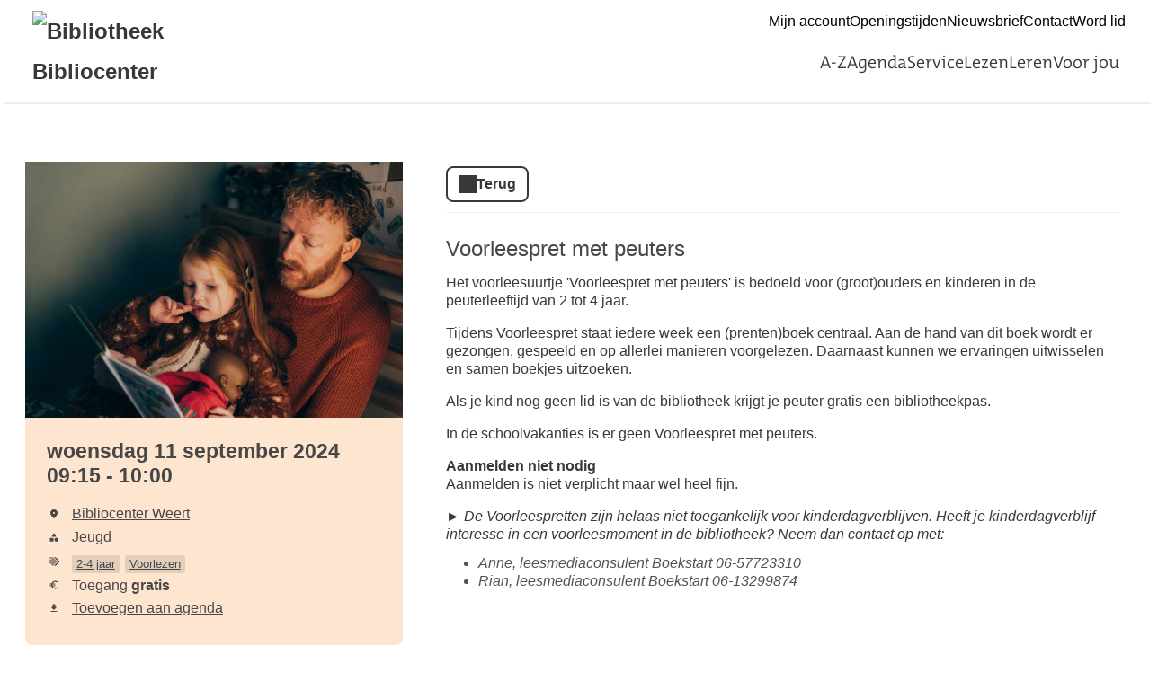

--- FILE ---
content_type: text/html; charset=UTF-8
request_url: https://bibliocenter.op-shop.nl/4067/voorleespret-met-peuters/11-09-2024?disable_filter=1
body_size: 3337
content:
<!DOCTYPE html>
<html lang="nl">
<head>
            <meta charset="utf-8">
      <meta name="viewport" content="width=device-width, initial-scale=1, shrink-to-fit=no">
              <link rel="icon" href="https://www.bibliotheek.nl/etc/designs/styles/bnl/clientlibs/images/favicon.ico"/>
              <title>Voorleespret met peuters | woensdag 11 september 2024 | Bibliocenter</title>
    <meta property="og:site_name" content="Bibliocenter" />
                  <link rel="stylesheet" href="https://static.op-shop.nl/theme/theme-bibliocenter-bnl-new-833bc1eef48b.css">
            <link rel="stylesheet" href="/assets/app.css?v=9f5621012fb014577ef1">
        <style>
      :root {
        --border-radius: 1;
                  }
    </style>
      <meta name="description" content="Kom samen met je peuter lekker luisteren, kijken en meedoen!"/>
<meta property="og:title" content="Voorleespret met peuters | woensdag 11 september 2024 om 09:15 "/>
<meta property="og:date" content="2024-09-11"/>
<meta property="og:type" content="website"/>
<meta property="og:url" content="https://bibliocenter.op-shop.nl/4067/voorleespret-met-peuters/11-09-2024"/>
<meta property="og:site_name" content="Bibliocenter"/>
  <meta property="og:image" content="https://static.op-shop.nl/thumb/thumb/67b857ea7da69.jpg"/>
  <meta property="og:image:width" content="200"/>
  <meta property="og:image:height" content="200"/>
<link rel="canonical" href="https://bibliocenter.op-shop.nl/4067/voorleespret-met-peuters/11-09-2024?disable_filter=1" />

    


</head>
<body class="bnl-new shop-bibliocenter" >

<div class="page-container">
        <div class="biebwidget overflowing"> <div class="biebwidget-content widget-bnl-siteheader mobileOptimizedMenu"> <div class="logo-wrapper"> <h1> <a href="https://www.bibliocenter.nl/"> <img src="https://www.bibliocenter.nl/content/dam/logo/bibliocenter-logo.png" alt="Bibliotheek Bibliocenter" class="sitelogo"> </a> </h1></div> <p class="skiplinks"> <span>Ga direct naar de </span><a href="https://www.bibliocenter.nl#bw-main-content">inhoud</a><span> of het </span><a href="https://www.bibliocenter.nl#widget-identifier-bnl-navigatiebalk">hoofdmenu</a><span>.</span> </p> <ul class="metanav"> <li> <a href="https://bbcw.catalogus.biblionext.nl/si-login"> Mijn account </a> </li> <li> <a href="https://www.bibliocenter.nl/service/onze-vestigingen.html"> Openingstijden </a> </li> <li> <a href="https://www.bibliocenter.nl/service/nieuwsbrief.html"> Nieuwsbrief </a> </li> <li> <a href="https://www.bibliocenter.nl/service/contact.html"> Contact </a> </li> <li> <a href="https://www.bibliocenter.nl/service/lid-worden.html"> Word lid </a> </li></ul> <div id="widget-identifier-bnl-navigatiebalk" class="biebwidget overflowing" tabindex="-1"> <div class="widget-bnl-navigatiebalk biebwidget-content"> <ul class="nav" aria-label="Hoofdmenu"> <li class=" home"> <a href="https://www.bibliocenter.nl/home.html"><span>Home</span></a> </li> <li> <a href="https://www.bibliocenter.nl/a-z.html">A-Z</a> </li> <li> <a href="https://www.bibliocenter.nl/agenda.html">Agenda</a> </li> <li> <a href="https://www.bibliocenter.nl/service.html">Service</a> </li> <li> <a href="https://www.bibliocenter.nl/lezen-en-luisteren.html">Lezen</a> </li> <li> <a href="https://www.bibliocenter.nl/leren.html">Leren</a> </li> <li> <a href="https://www.bibliocenter.nl/voor-jou.html">Voor jou</a> </li> </ul> </div></div> <div class="search parbase"></div> <div id="bibliotheek-nl-content"></div> </div> </div>
    <div class="content-container">
            
          <script type="application/ld+json">
{
    "@context": "http:\/\/schema.org",
    "@type": "Event",
    "eventAttendanceMode": "https:\/\/schema.org\/OfflineEventAttendanceMode",
    "eventStatus": "https:\/\/schema.org\/EventScheduled",
    "name": "Voorleespret met peuters",
    "organizer": "Bibliocenter",
    "startDate": "2024-09-11T09:15:00",
    "endDate": "2024-09-11T10:00:00",
    "description": "Kom samen met je peuter lekker luisteren, kijken en meedoen!",
    "image": "https:\/\/static.op-shop.nl\/thumb\/thumb\/67b857ea7da69.jpg",
    "offers": [
        {
            "@type": "Offer",
            "url": "https:\/\/bibliocenter.op-shop.nl\/4067\/voorleespret-met-peuters\/11-09-2024",
            "price": 0,
            "priceCurrency": "EUR",
            "availability": "http:\/\/schema.org\/SoldOut",
            "validFrom": "2025-02-21T11:48:48"
        }
    ],
    "performer": {
        "@type": "PerformingGroup",
        "name": "Bibliocenter"
    },
    "keywords": "2-4 jaar,Voorlezen",
    "audience": {},
    "location": {
        "@type": "Place",
        "name": "Bibliocenter Weert",
        "address": {
            "@type": "PostalAddress",
            "streetAddress": "6001 GV Weert",
            "addressLocality": "Weert",
            "postalCode": "6001 GV",
            "addressCountry": "NL"
        }
    }
}
</script>
  <div class="product-detail">
  <div class="product-card">
          <div class="product-image">
      <img
      src="https://static.op-shop.nl/thumb/detail/67b857ea7da69.jpg"
      alt="Voorleespret met peuters"
      class=""
    />
  </div>
        <div class="product-details">
      <div class="product-date">
          woensdag 11 september 2024
      09:15
        -
          10:00
  
      </div>
      <table>
  <tbody>
                <tr>
        <td class="label"><span class="icon-marker">Locatie</span></td>
        <td><span class="reveal" data-reveal="location-detail">Bibliocenter Weert</span></td>
      </tr>
        <tr>
  <td class="label"><span class="icon-category">Categorie</span></td>
  <td>Jeugd</td>
</tr>
  <tr>
    <td class="label"><span class="icon-tags">Tags</span></td>
    <td>
                        <a href="/?tags%5B%5D=35" class="tag">2-4 jaar</a>
                                <a href="/?tags%5B%5D=5" class="tag">Voorlezen</a>
                  </td>
  </tr>

      <tr>
      <td class="label"><span class="icon-prices">Prijzen</span></td>
      <td>
        <ul class="prices">
                                  <li>Toegang <strong>gratis</strong></li>
                              </ul>
      </td>
    </tr>
          <tr>
      <td class="label"><span class="icon-download">Download</span></td>
      <td>
        <a href="/ical/4067">
          Toevoegen aan agenda
        </a>
      </td>
    </tr>
    </tbody>
</table>

    </div>
  </div>
  <div class="product-content">
                  <a href="/" class="button secondary back back-if-same-host">
          Terug
        </a>
                    <h3>
        <a href="/4067/voorleespret-met-peuters/11-09-2024">
      Voorleespret met peuters
    </a>
  </h3>
                  
    <div class="markdown-block">
      
    </div>
          <div class="markdown-block">
        <p>Het voorleesuurtje 'Voorleespret met peuters' is bedoeld voor (groot)ouders en kinderen in de peuterleeftijd van 2 tot 4 jaar. </p>
<p>Tijdens Voorleespret staat iedere week een (prenten)boek centraal. Aan de hand van dit boek wordt er gezongen, gespeeld en op allerlei manieren voorgelezen. Daarnaast kunnen we ervaringen uitwisselen en samen boekjes uitzoeken.</p>
<p>Als je kind nog geen lid is van de bibliotheek krijgt je peuter gratis een bibliotheekpas.</p>
<p>In de schoolvakanties is er geen Voorleespret met peuters.</p>
<p><strong>Aanmelden niet nodig</strong><br />
Aanmelden is niet verplicht maar wel heel fijn.</p>
<p>► <em>De Voorleespretten zijn helaas niet toegankelijk voor kinderdagverblijven. Heeft je kinderdagverblijf interesse in een voorleesmoment in de bibliotheek? Neem dan contact op met:</em></p>
<ul>
<li><em>Anne, leesmediaconsulent Boekstart 06-57723310</em></li>
<li><em>Rian, leesmediaconsulent Boekstart 06-13299874</em></li>
</ul>
      </div>
          </div>
</div>

  <div class="message hidden" id="location-detail">
    <h3 class="date-name">Bibliocenter Weert</h3>
    <p>
      Wilhelminasingel 250<br />
      6001 GV Weert
    </p>
      </div>

    
  <hr/>
        <div class="message alert critical">
      Helaas is het niet meer mogelijk om te reserveren. De reserveringsdeadline is verstreken op
      woensdag 11 september 2024
              om
        10:00
          </div>
  
  </div>
      <div class="biebwidget overflowing"> <div class="biebwidget-content widget-bnl-footer"> <div class="nav plectrum"> <div class="column"> <h2 class="footer1title h2navtitle parbase">Actueel</h2> <ul class="link-list"> <li> <a href="https://bibliocenter.op-shop.nl/">Agenda</a> </li> <li> <a href="https://www.bibliocenter.nl/actueel/nieuws.html">Nieuws</a> </li> <li> <a href="https://www.bibliocenter.nl/service/nieuwsbrief.html">Blijf op de hoogte</a> </li></ul> </div> <div class="column"> <h2 class="footer2title h2navtitle parbase">Algemeen</h2> <ul class="link-list"> <li> <a href="https://www.bibliocenter.nl/footermenu/algemeen/algemene-voorwaarden.html">Algemene voorwaarden</a> </li> <li> <a href="https://www.bibliocenter.nl/footermenu/algemeen/gebruikersreglement.html">Gebruikersreglement</a> </li> <li> <a href="https://www.bibliocenter.nl/footermenu/algemeen/privacy-statement.html">Privacy statement</a> </li> <li> <a href="https://www.bibliocenter.nl/footermenu/algemeen/proclaimer.html">Proclaimer</a> </li></ul> </div> <div class="column"> <h2 class="footer3title h2navtitle parbase">Bibliotheek</h2> <ul class="link-list"> <li> <a href="https://www.bibliocenter.nl/footermenu/bibliotheek/over-bibliocenter.html">Over Bibliocenter</a> </li> <li> <a href="https://www.bibliocenter.nl/footermenu/bibliotheek/koffieboekerij.html">de Koffieboekerij</a> </li> <li> <a href="https://www.bibliocenter.nl/footermenu/bibliotheek/over-bibliocenter/werken-bij-de-bieb.html">Werken bij de bieb</a> </li></ul> </div> <div class="column"> <h2 class="footer4title h2navtitle parbase">Mijn account</h2> <ul class="link-list"> <li> <a href="https://www.bibliocenter.nl/service/lid-worden.html">Word lid</a> </li> <li> <a href="https://bbcw.catalogus.biblionext.nl/si-login">Inloggen</a> </li> <li> <a href="https://www.bibliocenter.nl/lezen-en-luisteren/reserveren-en-aanvragen.html">Reserveren en aanvragen</a> </li> <li> <a href="https://www.bibliocenter.nl/tp/mijn-bieb-en-ik.html">Mijn bieb en ik</a> </li></ul> </div> </div> <ul class="metanav"></ul> </div></div>
  </div>


  <script src="/assets/app.071c314751e48854a725.js"></script>
</body>
</html>


--- FILE ---
content_type: text/css
request_url: https://static.op-shop.nl/theme/theme-bibliocenter-bnl-new-833bc1eef48b.css
body_size: 793620
content:
body .products .product.unavailable::after, body .categories .product.unavailable::after, body .products .category.unavailable::after, body .categories .category.unavailable::after {
  padding: 4px;
  top: 35px;
  right: -35px;
}

body .page-container {
  width: 97%;
  max-width: 1200px;
  min-height: 50em;
  margin: 0 auto;
  padding: 0 4px;
}

body .page-container .content-container {
  background-color: #fff;
  box-shadow: 0 1px 3px 0 #868686;
  min-height: 22rem;
  padding: 20px 40px;
  margin-bottom: 20px;
  color: #505450;
}

@media (max-width: 900px) {
  body .page-container .content-container {
    padding: 10px;
  }
}

body .widget-bnl-siteheader .become-member {
  margin-top: 45.5px;
}

body .event-details .reveal {
  text-decoration: none;
}

body .event .date-date {
  font-family: "TheMix", Arial, sans-serif;
}

body .message {
  border-radius: calc(var(--border-radius) * 0.5rem);
}

body .product-detail .product-card {
  border-radius: calc(var(--border-radius) * 0.6rem);
}

body .product-detail .product-card .product-image, body .product-detail .product-card .date-image {
  border-radius: calc(var(--border-radius) * 0.5rem) calc(var(--border-radius) * 0.5rem) 0 0;
}

body .product-detail .product-card .product-details table td .tag {
  border-radius: calc(var(--border-radius) * 0.2rem);
}

body .date-image a, body .date-image img {
  border-radius: calc(var(--border-radius) * 0.5rem);
}

body .date-content .highlighted, body .date-content .canceled {
  border-radius: calc(var(--border-radius) * 0.2rem);
}

body .date-content h3, body .date-content p {
  margin-bottom: calc(var(--border-radius) * 0.5rem);
}

body .date-content h4 {
  margin-bottom: calc(var(--border-radius) * 0.25rem);
}

body .date-details .tag {
  border-radius: calc(var(--border-radius) * 0.2rem);
}
/* Rules which must exist to set up a full-fledged site, but which aren't scoped to affect solely widgets (and aren't strictly necessary for externally embedded widgets), and so can't live in widget.css */
html {
  overflow-x: hidden;
  /* The absolutely positioned .plectrum in the footer, as well as an Opera bug with box-shadow, causes side-scrollers. We don't want side-scrollers! FIXME [Jb 13-10-2020] WAAS-4087: investigate if we can get rid of this somehow in the current world. */
  float: left;
  /* Stretch around all the floated elements, so that the html-bg actually is bottom aligned to the window. Expected behaviour is unclear in the spec; see https://bugzilla.mozilla.org/show_bug.cgi?id=590491 */
  width: 100%;
  /* Make this full-width to allow center aligning of the #container to keep working. */
  font-size: 75%;
  /* Effective 12px */
  background-color: #ffffff;
}
body {
  margin: 0;
  font-family: Arial, sans-serif;
  font-size: 1.5333rem;
}
#bibliotheek-nl-page {
  width: 100%;
  max-width: unset;
  min-height: 50em;
  margin: 0 auto;
  padding: 0;
}
.bibliotheek-container {
  overflow: hidden;
}
/* landingpage layout*/
.biebwidget-double-column {
  float: left;
  min-width: 560px;
  width: 68%;
}
.biebwidget-double-column .biebwidget {
  margin-right: 3%;
}
.biebwidget-column {
  float: left;
  min-width: 280px;
  width: 32%;
}
.biebwidget-double-column .biebwidget-column {
  width: 50%;
}
.biebwidget-double-column .biebwidget-column .biebwidget {
  margin-right: 6%;
}
/*** Widget styling ***/
/* Widget frame styling */
/* A .standard biebwidget is a bordered widget as seen on the homepage or any subsequent page; 20px padding, 20px margin-bottom, box-shadow.
   A .bordered biebwidget is a .standard widget without padding; used for widgets with atypical spacing (drawing up to the border) like the tabbedbanner.
   A .basic biebwidget only has the 20px margin-bottom; used for widgets with a completely unique style, like the schatkamer.
   A biebwidget without one of the above classes doesn't get any container styling at all. Used for unique page-elements like the navigatiebalk.
   A .overflowing biebwidget draws content outside its container, so doesn't have the standard overflow: hidden which helps widgets not interfere with each other.
*/
.biebwidget > h2 {
  margin: 0;
  /* reset */
}
.standard.biebwidget,
.bordered.biebwidget,
.basic.biebwidget {
  margin-bottom: 20px;
}
.standard.biebwidget,
.bordered.biebwidget {
  background-color: #ffffff;
  -webkit-box-shadow: 0 1px 3px 0 #757575;
  box-shadow: 0 1px 3px 0 #757575;
}
.standard.biebwidget >  {
  padding: 40px 40px;
}
@media only screen and (min-width: 0) and (max-width: 469px) {
  .standard.biebwidget >  {
    padding: 20px 20px;
  }
}
.standard.biebwidget > h2 +  {
  padding-top: 0;
}
.standard.expandable.biebwidget > h2.label +  {
  padding-top: 40px;
}
.standard.biebwidget > h2,
.bordered.biebwidget > h2,
.standard.biebwidget > .biebwidget-content:first-child > h2:first-child,
.bordered.biebwidget > .biebwidget-content:first-child > h2:first-child {
  padding: 10px 40px;
}
@media only screen and (min-width: 0) and (max-width: 469px) {
  .standard.biebwidget > h2,
  .bordered.biebwidget > h2,
  .standard.biebwidget > .biebwidget-content:first-child > h2:first-child,
  .bordered.biebwidget > .biebwidget-content:first-child > h2:first-child {
    padding: 10px 20px;
  }
}
.widget-columns .standard.biebwidget >  {
  padding: 20px 20px;
}
.widget-columns .standard.biebwidget > h2 +  {
  padding-top: 0;
}
.widget-columns .standard.biebwidget > h2,
.widget-columns .bordered.biebwidget > h2,
.widget-columns .standard.biebwidget > .biebwidget-content:first-child > h2:first-child,
.widget-columns .bordered.biebwidget > .biebwidget-content:first-child > h2:first-child {
  padding: 10px 20px;
}
.standard.biebwidget > h2,
.bordered.biebwidget > h2,
.standard.biebwidget > .biebwidget-content:first-child > h2:first-child,
.bordered.biebwidget > .biebwidget-content:first-child > h2:first-child {
  font-weight: normal;
  color: #39373a;
  font-family: "TheMixRegular", 'Trebuchet MS', Arial, sans-serif;
}
.standard.biebwidget > h2,
.standard.biebwidget > .biebwidget-content:first-child > h2:first-child {
  font-size: 1.5333rem;
}
.bordered.biebwidget > h2,
.bordered.biebwidget > .biebwidget-content:first-child > h2:first-child {
  font-size: 1.5333rem;
}
 h2 {
  font-family: "TheMixRegular", 'Trebuchet MS', Arial, sans-serif;
}
.overflowing.biebwidget >  {
  overflow: visible;
}
 .header {
  /* There are so many cases where we add absolutely positioned content relative to the .header (e.g. contrast gradients),
	    that we opt to just always create a new stacking context. */
  position: relative;
  margin-bottom: 20px;
  padding-top: 40px;
  padding-bottom: 40px;
}
 .header.low {
  /* Non-low headers should set a larger padding-top for the .header or a margin-top for the h2. */
  padding-bottom: 20px;
}
 .header.inverted {
  background-color: #595959;
  color: #ffffff;
  background-size: cover;
  background-position: left center;
}
 .header.inverted h2,
 .header.inverted p {
  color: inherit;
}
 .header.inverted a:not(.button) {
  color: #ffffff;
}
 .header.inverted a:not(.button):hover,
 .header.inverted a:not(.button):focus {
  color: #ffffff;
  /* Given the colored background, we don't want to use a different color to differentiate this state. */
  text-decoration: none;
}
 .header > * {
  /* Position content within the .header by default as well, so absolutely positioned content won't obscure it,
		    and at the same time create a stacking context for positioning representative images on .product pages. */
  position: relative;
  z-index: 1;
}
.standard.biebwidget >  .header {
  padding: 0;
}
.biebwidget > p.endorsement {
  margin: -5px 0 0 0;
  padding: 0 20px 20px 20px;
  text-align: right;
  color: #757575;
  font-size: 1.0542rem;
}
.biebwidget > p.endorsement > a {
  color: inherit;
}
.biebwidget > p.endorsement > a:hover,
.biebwidget > p.endorsement > a:focus {
  color: #ff7320;
}
/* Generic widget styling */
 {
  /* Basic prevention of this widget interfering with others; Also force clear floats. */
  overflow: hidden;
  color: #39373a;
}
.biebwidget-content:has(.header.header-image, .scrollableimagebanner, .simplebanner, .articlehighlighted, .nbcitemhighlighted) {
  overflow: visible;
}
/* Some resets */
 ol,
 ul,
 li,
 h1,
 h2,
 h3,
 h4,
 h5,
 h6,
 p,
 blockquote {
  margin: 0;
  padding: 0;
  list-style: none;
}
 h2 {
  font-weight: normal;
  font-size: 1.5333rem;
}
 h3 {
  font-weight: normal;
  font-size: 1.5333rem;
}
 h4 {
  font-weight: normal;
  font-size: 1.5333rem;
}
 h5 {
  font-weight: normal;
  font-size: 1.5333rem;
}
 h6 {
  font-weight: normal;
  font-size: 1.5333rem;
}
 h3,
 h4,
 h5,
 h6 {
  font-family: "TheMixRegular", 'Trebuchet MS', Arial, sans-serif;
}
 h3 {
  line-height: 1.3;
  color: #39373a;
}
 li,
 p,
 dd,
 dt {
  line-height: 1.3;
}
 .intro + .maintext,
 .maintext + p,
 .richtext + p,
 .pagenav + p,
 p.separate,
 p + p,
 ol + p,
 p + .rich-items,
 p + .rich-list,
 p + .itemnav,
 p + .tagcloud {
  margin-top: 1.33rem;
}
 .sectioned .section {
  margin-top: 1.33rem;
}
 h2 + .maintext,
 .maintext:first-child {
  margin-top: -2px;
  /* Offset for the baseline of the first line of .maintext content being 2px lower than it'd be for non-.maintext content. */
}
 .maintext h1,
 .maintext h2,
 .maintext h3,
 .maintext h4,
 .maintext h5,
 .maintext h6 {
  line-height: 1.3;
}
 .main-column h2 + .maintext > h3:first-child {
  margin-top: -4px;
  /* More baseline offset to keep the first line of text lined out correctly. */
  margin-bottom: 4px;
}
 .richtext ul,
 .richtext ol,
 .richtext object,
 .richtext object > p,
 .richtext div.video {
  margin-bottom: 12px;
}
 .richtext li ul,
 .richtext li ol {
  margin-bottom: 0;
}
 .richtext p + ul,
 .richtext p + ol,
 .richtext p + img,
 .richtext p + img + p,
 .richtext p + img + ul,
 .richtext p + img + ol,
 .richtext p + object,
 .richtext p + object > p,
 .richtext p + div.video,
 .richtext p + h3,
 .richtext p + h4,
 .richtext p + h5,
 .richtext p + h6,
 .richtext p + dl.meta,
 .richtext .intro + dl.meta,
 .richtext object + dl.meta,
 .richtext div.video + dl.meta,
 .richtext dl.meta + p,
 dl.meta + h3,
 dl.meta + h4,
 dl.meta + h5,
 dl.meta + h6,
 .openingtimes + h3,
 .openingtimes + h4,
 .openingtimes + h5,
 .openingtimes + h6,
 .richtext .maintext + h3,
 .richtext .maintext + h4,
 .richtext .maintext + h5,
 .richtext .maintext + h6,
 .richtext h4 + object,
 .richtext h5 + object,
 .richtext h4 + div.video,
 .richtext h5 + div.video {
  margin-top: 20px;
}
 .richtext h3 + h4,
 .richtext h4 + h5 {
  margin-top: 5px;
}
 .sectioned .title.section + .section > h4:first-child {
  margin-top: -15px;
  /* Offset the 20px of the .section to arrive at the 5px from above. */
}
 .image img.standalone {
  display: block;
}
/* list */
 .richtext span.image ~ *:not(.plain) > li {
  pointer-events: none;
}
 .richtext span.image ~ *:not(.plain) > li a {
  pointer-events: auto;
  position: relative;
}
 .richtext *:not(.plain) > li {
  position: relative;
}
 .richtext ul:not(.plain) > li:before,
 .richtext ol:not(.plain) > li:before {
  display: inline-block;
}
 .richtext ul:not(.plain) > li {
  left: 1.33rem;
  margin-right: 1.33rem;
  text-indent: -1.33rem;
}
 .richtext ul:not(.plain) > li:before {
  width: 1.33rem;
  text-indent: 0;
  content: "\2022";
  vertical-align: -3px;
  height: 15px;
  font-size: 1.9167rem;
}
 .richtext ol:not(.plain) {
  counter-reset: list-count;
}
 .richtext ol:not(.plain) > li {
  left: 2.527rem;
  margin-right: 2.527rem;
  text-indent: -2.527rem;
}
 .richtext ol:not(.plain) > li:before {
  width: 2.527rem;
  text-indent: 0;
  content: counter(list-count) ".";
  counter-increment: list-count;
}
 .richtext ol:not(.plain) > li:nth-child(n)::before {
  text-indent: 0.7315rem;
  text-indent: 1ch;
}
 .richtext ol:not(.plain) > li:nth-child(n+10)::before {
  text-indent: 0;
}
 .richtext ol:not(.plain) > li:nth-child(n+100)::before {
  text-indent: -0.7315rem;
  text-indent: -1ch;
}
 .richtext *:not(.plain) > li > * {
  text-indent: 0;
  /* Don't let this inherited property do any damage. */
}
 .richtext ol:not(.plain) {
  margin-left: 5px;
}
 a,
 button.link {
  color: inherit;
  text-decoration: underline;
  text-underline-offset: 2px;
  font-family: Arial, sans-serif;
}
 a img {
  border: none;
}
 a.button,
 .tabs a,
 .link-list a,
 .filter-block a,
 .delete-list a,
 .pagenav a,
 .metanav a,
 .metanav button,
 a:hover,
 * a:hover,
 a:focus,
 * a:focus,
 button.link:hover,
 button.link:focus {
  text-decoration: none;
}
 .intro {
  font-size: 1.3333rem;
  font-weight: 600;
}
 .intro + .rich-items,
 .intro + .rich-list {
  border-top: 1px solid #EDEDED;
}
/* Elements hidden while animating a foldable */
 .closing + .filter-block button,
 .opening + .filter-block button,
 .closing + .expanding-block button,
 .opening + .expanding-block button {
  visibility: hidden;
}
/* Page layout styling------------------------------------------------------------*/
/* Two column page styling, order: 2-1 (vestiges of 2-1-3 removed, since they were completely unused) */
 .main-column-wrapper {
  padding-bottom: 40px;
}
 .main-column-wrapper {
  float: left;
  width: 100%;
}
.errorpage.biebwidget  .main-column-wrapper {
  padding-bottom: 0;
}
 .main-column-wrapper.nav .main-column {
  margin: 0 0 0 255px;
}
 h4.titlewrapper {
  font-size: inherit;
}
 h4.titlewrapper .title {
  font-size: 1.6771rem;
}
 a.distinctparts {
  text-decoration: none;
}
 a.distinctparts > span {
  display: block;
}
 a.distinctparts:hover .title,
 a.distinctparts:focus .title {
  text-decoration: none;
}
/*
OUTDATED Progression of title sizes:
- landingpage widget: 18px, 12px bold
- nav-column: 16px, 12px bold
- main-column detailpage: 24px, 16px, 13px bold
- main-column overviewpage: 24px, 13px bold
*/
 .main-column h2 {
  margin-bottom: 7px;
  /* Creates an effective 15px gap to the next textual content. */
  word-wrap: break-word;
  /* Necessary given the huge font-sizes. FIXME [svl, 2022-12-12] WAAS-5054: Deprecated. */
  color: #39373a;
  font-size: 5.75rem;
  line-height: 5.75rem;
  text-indent: -2px;
  font-family: "TheMixRegular", 'Trebuchet MS', Arial, sans-serif;
}
 .main-column h2.long {
  font-size: 4.025rem;
}
 .nav-column h2 {
  overflow: hidden;
  margin-bottom: 1px;
  padding-bottom: 10px;
  text-overflow: ellipsis;
  font-size: 1.6771rem;
  font-family: "TheMixRegular", 'Trebuchet MS', Arial, sans-serif;
}
 .nav-column > p:first-child {
  margin-top: 32px;
  /* Baseline on the same height as the content following the .main-column h2. (Assuming a .tools) */
}
 .nav-column > p.additional:first-child {
  margin-top: 33px;
  /* Baseline on the same height as the content following the .main-column h2. (Assuming a .tools) */
}
 .nav-column * + h2 {
  margin-top: 40px;
  /* Spacing for subsequent blocks. */
}
 .nav-column *:first-child + h2 {
  margin-top: 28px;
  /* If there's just one element before the h2... */
}
 .main-column h3 {
  font-weight: normal;
  font-size: 2.0125rem;
}
 .rich-items h4 {
  line-height: 1.3;
}
 .main-column .rich-items h3 {
  font-size: 1.6771rem;
}
 .main-column h4 {
  font-size: 1.6771rem;
}
 .grid-items h3,
 .grid-items h4 {
  font-size: 1.3417rem;
}
 .main-column h5 {
  font-style: italic;
  color: #39373a;
  font-size: 1.2458rem;
}
 .main-column .rich-items .content.calendar h3 {
  margin-right: 130px;
  /* Free up space for the .offset image. */
}
 .main-column .rich-items .more h3 .button {
  font-size: 1.3417rem;
}
 .main-column .rich-items .more h4 .button {
  font-family: Arial, sans-serif;
  font-size: 1.3417rem;
}
 .nav-column h3:first-child {
  margin-top: 0;
}
 .nav-column li {
  word-wrap: break-word;
}
 .nav-column img {
  max-width: 220px;
}
 .nav-column p {
  margin-bottom: 15px;
}
/* END Page Styling ------------------------------------------------------------*/
 .filter-block > .link-list:last-of-type > li:first-of-type,
 .expanding-block > .link-list:last-of-type > li:first-of-type,
 .expanding-block > .link-list:last-of-type > li:first-of-type,
 .relatedlinks .link-list:last-of-type > li:first-of-type {
  margin: 0;
}
 .filter-block,
 .expanding-block {
  position: relative;
  padding-bottom: 10px;
  border-bottom: 1px solid #EDEDED;
}
 .nav-column .link-list .link-list {
  padding-bottom: 0;
}
 .nav-column {
  width: 280px;
}
 .nav-column > * {
  line-height: 2rem;
}
 .nav-column > h3 {
  padding: 1rem;
}
 .nav-column > h3:hover {
  text-decoration: none;
  background-color: #EDEDED;
}
 .nav-column > h3:hover .additional {
  background-color: #39373a;
  color: #ffffff;
}
 .nav-column .delete-list {
  margin: 0;
  padding-bottom: 1rem;
}
 .nav-column .delete-list > li {
  padding: 1rem;
}
 .nav-column h3 {
  font-size: 1.3333rem;
}
 .nav-column h3:not(:first-of-type) {
  border-top: 2px solid #EDEDED;
}
 .nav-column h3.toggler.interactive {
  font-family: Arial, sans-serif;
  font-weight: 600;
}
 .nav-column h3.toggler.interactive.open button::after {
  mask-image: url("data:image/svg+xml,%3Csvg%20xmlns%3D%22http%3A%2F%2Fwww.w3.org%2F2000%2Fsvg%22%20height%3D%2224%22%20viewBox%3D%220%20-960%20960%20960%22%20width%3D%2224%22%3E%3Cpath%20d%3D%22m296-345-56-56%20240-240%20240%20240-56%2056-184-184-184%20184Z%22%2F%3E%3C%2Fsvg%3E");
}
 .nav-column h3.toggler.interactive button::after {
  mask-image: url("data:image/svg+xml,%3Csvg%20xmlns%3D%22http%3A%2F%2Fwww.w3.org%2F2000%2Fsvg%22%20height%3D%2224%22%20viewBox%3D%220%20-960%20960%20960%22%20width%3D%2224%22%3E%3Cpath%20d%3D%22M480-345%20240-585l56-56%20184%20184%20184-184%2056%2056-240%20240Z%22%2F%3E%3C%2Fsvg%3E");
}
 .nav-column ol.link-list {
  margin-top: unset;
  padding-bottom: 0;
}
 .nav-column ul.subnav li.current {
  background-color: #fde5d0;
}
 .nav-column ul.subnav li a {
  padding: 12px;
  line-height: 2rem;
  border-radius: 8px;
  font-style: 400;
  text-decoration: none;
  background: inherit;
  display: flex;
  justify-content: flex-start;
  column-gap: 0.5rem;
  border-radius: 0;
}
 .nav-column ul.subnav li a.current {
  background-color: #fde5d0;
}
 .nav-column ul.subnav li a:hover {
  text-decoration: none;
  color: inherit;
  background-color: #EDEDED;
}
 .nav-column ul.subnav li a:hover .additional {
  background-color: #39373a;
  color: #ffffff;
}
 .nav-column ul.subnav li.expanded.current {
  background-color: inherit;
}
 .nav-column ul.subnav li.expanded.current ul > li a {
  padding-left: 2rem;
}
 .nav-column.filters {
  padding-top: 0;
}
 .nav-column.filters .link-list > li a {
  border-radius: 0;
  display: grid;
  grid-auto-flow: column;
  justify-content: space-between;
}
 .nav-column.filters .link-list > li a .additional {
  background-color: #EDEDED;
  border-radius: 24px;
  width: max-content;
  height: max-content;
  padding: 0.25rem 0.5rem;
  min-width: 1.5rem;
  text-align: center;
}
 .nav-column.filters .link-list > li a:hover .additional {
  background-color: #39373a;
}
 .nav-column.filters .link-list > li.expandable > a {
  font-style: italic;
}
 .nav-column.filters .link-list > li.expandable > a .additional {
  font-style: normal;
}
 .nav-column.filters .link-list > li > .link-list > li a {
  padding-left: 2rem;
}
 .filter-block button.quaternary,
 .expanding-block button.quaternary {
  background-image: none;
  font-weight: 600;
  font-size: 1.3333rem;
  line-height: 2rem;
  display: inline-flex;
  align-items: center;
  justify-content: center;
  column-gap: 0.5rem;
  border-radius: 8px;
  padding: 0.5rem 1rem;
  border: 2px solid #39373a;
  font-family: Arial, sans-serif;
  background-color: transparent;
  color: #39373a;
  border: none;
  text-decoration: none;
  padding: 0.5rem 1rem 0.5rem 0;
  border-radius: unset;
  font-weight: 400;
  padding: inherit;
  text-decoration: underline;
  padding: 12px;
}
 .filter-block button.quaternary:hover,
 .expanding-block button.quaternary:hover,
 .filter-block button.quaternary:focus,
 .expanding-block button.quaternary:focus {
  color: #39373a;
  background-color: #ffffff;
}
 .filter-block button.quaternary.loading:not(.back)::after,
 .expanding-block button.quaternary.loading:not(.back)::after,
 .filter-block button.quaternary.loading.back::before,
 .expanding-block button.quaternary.loading.back::before {
  height: 20px;
  width: 20px;
  mask-image: url("data:image/svg+xml,%3Csvg%20xmlns%3D%22http%3A%2F%2Fwww.w3.org%2F2000%2Fsvg%22%20height%3D%2220px%22%20viewBox%3D%220%20-960%20960%20960%22%20width%3D%2220px%22%20fill%3D%22%235f6368%22%3E%3Cpath%20d%3D%22M480-87.87q-80.63%200-152.14-30.86-71.51-30.85-124.89-84.24-53.39-53.38-84.24-124.89Q87.87-399.37%2087.87-480q0-81.39%2030.83-152.48%2030.83-71.09%2084.17-124.53t124.79-84.28q71.46-30.84%20152.03-30.84%2018.46%200%2030.14%2011.67%2011.67%2011.68%2011.67%2029.34t-11.67%2029.82q-11.68%2012.17-29.83%2012.17-128.48%200-218.81%2089.66-90.32%2089.66-90.32%20218.97%200%20129.3%2090.32%20219.47%2090.33%2090.16%20218.81%2090.16%20129.8%200%20219.47-90.32%2089.66-90.33%2089.66-218.81%200-18.15%2012.17-29.83%2012.16-11.67%2029.82-11.67t29.34%2011.67q11.67%2011.68%2011.67%2030.14%200%2080.57-30.85%20152.03-30.86%2071.46-84.24%20124.81-53.38%2053.35-124.5%2084.17Q561.42-87.87%20480-87.87Z%22%2F%3E%3C%2Fsvg%3E");
  -webkit-animation: 1500ms linear normal none infinite running spinner-loader;
  animation: 1500ms linear normal none infinite running spinner-loader;
}
 .filter-block button.quaternary:focus,
 .expanding-block button.quaternary:focus,
 .filter-block button.quaternary:focus-within,
 .expanding-block button.quaternary:focus-within,
 .filter-block button.quaternary:focus-visible,
 .expanding-block button.quaternary:focus-visible {
  outline: 2px solid #ff7320;
  outline-offset: -2px;
  color: inherit;
  border-color: transparent;
  background-color: #ffffff;
  background-image: unset;
}
 .filter-block button.quaternary:focus:after,
 .expanding-block button.quaternary:focus:after,
 .filter-block button.quaternary:focus-within:after,
 .expanding-block button.quaternary:focus-within:after,
 .filter-block button.quaternary:focus-visible:after,
 .expanding-block button.quaternary:focus-visible:after,
 .filter-block button.quaternary:focus:before,
 .expanding-block button.quaternary:focus:before,
 .filter-block button.quaternary:focus-within:before,
 .expanding-block button.quaternary:focus-within:before,
 .filter-block button.quaternary:focus-visible:before,
 .expanding-block button.quaternary:focus-visible:before {
  background-color: currentColor;
}
 .filter-block button.quaternary:hover,
 .expanding-block button.quaternary:hover {
  text-decoration: underline;
  text-underline-offset: 9px;
  text-decoration-thickness: 2px;
  color: #39373a;
  background-color: transparent;
}
 .filter-block button.quaternary:focus,
 .expanding-block button.quaternary:focus,
 .filter-block button.quaternary:focus-within,
 .expanding-block button.quaternary:focus-within,
 .filter-block button.quaternary:focus-visible,
 .expanding-block button.quaternary:focus-visible {
  color: #39373a;
  background-color: transparent;
  text-decoration: underline;
}
 .filter-block button.quaternary:hover,
 .expanding-block button.quaternary:hover {
  text-decoration: underline;
  text-underline-offset: auto;
}
 .filter-block button.quaternary.hidden,
 .expanding-block button.quaternary.hidden {
  display: none;
}
 .filter-block button.quaternary:hover,
 .expanding-block button.quaternary:hover,
 .filter-block button.quaternary:focus,
 .expanding-block button.quaternary:focus {
  background-image: none;
}
 .filter-block button.quaternary.more::before,
 .expanding-block button.quaternary.more::before,
 .filter-block button.quaternary > .button.quaternary:not(.open)::before,
 .expanding-block button.quaternary > .button.quaternary:not(.open)::before {
  content: none;
}
 .filter-block button.quaternary.less::before,
 .expanding-block button.quaternary.less::before,
 .filter-block button.quaternary > .button.quaternary.open::before,
 .expanding-block button.quaternary > .button.quaternary.open::before {
  content: none;
}
 .expanding-block button.quaternary {
  margin-bottom: -1em;
}
 .filter-block .link-list,
 .expanding-block .link-list {
  padding: 0;
  border-top: 0;
}
 .nav-column .link-list:last-child {
  border-top: 0;
}
 .delete-list {
  margin-bottom: 30px;
}
 .delete-list > li {
  margin: 6px 0 0 0;
}
 .delete-list > li > a > img {
  padding-right: 5px;
  vertical-align: -3px;
}
 .filters.nav-column .delete-list a:hover,
 .filters.nav-column .delete-list a:focus {
  color: #ee0000;
  text-decoration: line-through;
}
 .hidden {
  display: none;
}
 dl.meta {
  margin: 0;
  padding: 0;
  display: grid;
  grid-template-columns: minmax(min-content, 34%);
  grid-column-gap: 10px;
  grid-row-gap: 13px;
  font-size: 1.3333rem;
}
 dl.meta:after {
  /* Can't use a simple overflow: hidden here, since that'd break the centering of the dl.meta in one-column pages with floated images right before. */
  content: "";
  display: block;
  clear: both;
}
 dl.meta dt,
 dl.meta dd {
  margin: 0;
  padding: 0;
}
 dl.meta dt {
  grid-column: 1;
  text-wrap: nowrap;
  overflow: hidden;
  color: #757575;
  -webkit-box-sizing: border-box;
  -moz-box-sizing: border-box;
  box-sizing: border-box;
}
 dl.meta dd {
  grid-column: 2;
}
 dl.meta dd audio {
  width: 450px;
  max-width: 100%;
  margin: 0;
}
 dl.dense dt,
 dl.dense dd {
  margin: 2px 0;
}
 dl.meta dd.dense + dd.dense {
  margin-top: 0;
  margin-bottom: 4px;
}
 p.additional,
 span.additional,
 .richtext.additional {
  font-weight: 400;
  color: #757575;
}
 p.additional,
 span.additional,
 .richtext.additional {
  font-size: 1.15rem;
}
 p.additional + p.additional {
  margin-top: 0;
}
 p.additional + p.additional.separate {
  margin-top: 1.33rem;
}
/** Teaser for when titledetail description is long **/
 .teaser {
  position: relative;
  max-height: 6.5em;
  /* 5 lines at line-height 1.3 */
  overflow: hidden;
  margin-bottom: 3em;
  /* Create space for the open button. */
  transition-delay: 0.00001s;
  transition-duration: 0.5s;
  transition-property: max-height, margin-bottom;
}
 .teaser::after {
  position: absolute;
  bottom: 0;
  display: block;
  content: "";
  width: 100%;
  height: 1.3em;
  /* 1 line at line-height 1.3 */
  background-image: linear-gradient(to bottom, transparent, white);
  background-size: 100% 100%;
  transition-delay: 0.00001s;
  transition-duration: 0.1s;
  transition-property: bottom;
}
 .teaser.expanded {
  max-height: none;
  margin-bottom: 0;
}
 .teaser.expanded[data-closeable] {
  margin-bottom: 3em;
}
 .teaser.expanded::after {
  bottom: -1.4em;
  transition-delay: 0.00001s;
  transition-duration: 0.1s;
  transition-property: bottom;
}
 .teaser + p.teasertoggler {
  position: absolute;
  margin-top: -3em;
  /* 3x13px inside the 3x16px margin-bottom. */
}
 .teaser + p.teasertoggler .button {
  background-image: none;
  font-weight: 600;
  font-size: 1.3333rem;
  line-height: 2rem;
  display: inline-flex;
  align-items: center;
  justify-content: center;
  column-gap: 0.5rem;
  border-radius: 8px;
  padding: 0.5rem 1rem;
  border: 2px solid #39373a;
  font-family: Arial, sans-serif;
  background-color: transparent;
  color: #39373a;
  border: none;
  text-decoration: none;
  padding: 0.5rem 1rem 0.5rem 0;
  border-radius: unset;
  font-weight: 400;
  padding: inherit;
  text-decoration: underline;
  padding: 12px;
}
 .teaser + p.teasertoggler .button:hover,
 .teaser + p.teasertoggler .button:focus {
  color: #39373a;
  background-color: #ffffff;
}
 .teaser + p.teasertoggler .button.loading:not(.back)::after,
 .teaser + p.teasertoggler .button.loading.back::before {
  height: 20px;
  width: 20px;
  mask-image: url("data:image/svg+xml,%3Csvg%20xmlns%3D%22http%3A%2F%2Fwww.w3.org%2F2000%2Fsvg%22%20height%3D%2220px%22%20viewBox%3D%220%20-960%20960%20960%22%20width%3D%2220px%22%20fill%3D%22%235f6368%22%3E%3Cpath%20d%3D%22M480-87.87q-80.63%200-152.14-30.86-71.51-30.85-124.89-84.24-53.39-53.38-84.24-124.89Q87.87-399.37%2087.87-480q0-81.39%2030.83-152.48%2030.83-71.09%2084.17-124.53t124.79-84.28q71.46-30.84%20152.03-30.84%2018.46%200%2030.14%2011.67%2011.67%2011.68%2011.67%2029.34t-11.67%2029.82q-11.68%2012.17-29.83%2012.17-128.48%200-218.81%2089.66-90.32%2089.66-90.32%20218.97%200%20129.3%2090.32%20219.47%2090.33%2090.16%20218.81%2090.16%20129.8%200%20219.47-90.32%2089.66-90.33%2089.66-218.81%200-18.15%2012.17-29.83%2012.16-11.67%2029.82-11.67t29.34%2011.67q11.67%2011.68%2011.67%2030.14%200%2080.57-30.85%20152.03-30.86%2071.46-84.24%20124.81-53.38%2053.35-124.5%2084.17Q561.42-87.87%20480-87.87Z%22%2F%3E%3C%2Fsvg%3E");
  -webkit-animation: 1500ms linear normal none infinite running spinner-loader;
  animation: 1500ms linear normal none infinite running spinner-loader;
}
 .teaser + p.teasertoggler .button:focus,
 .teaser + p.teasertoggler .button:focus-within,
 .teaser + p.teasertoggler .button:focus-visible {
  outline: 2px solid #ff7320;
  outline-offset: -2px;
  color: inherit;
  border-color: transparent;
  background-color: #ffffff;
  background-image: unset;
}
 .teaser + p.teasertoggler .button:focus:after,
 .teaser + p.teasertoggler .button:focus-within:after,
 .teaser + p.teasertoggler .button:focus-visible:after,
 .teaser + p.teasertoggler .button:focus:before,
 .teaser + p.teasertoggler .button:focus-within:before,
 .teaser + p.teasertoggler .button:focus-visible:before {
  background-color: currentColor;
}
 .teaser + p.teasertoggler .button:hover {
  text-decoration: underline;
  text-underline-offset: 9px;
  text-decoration-thickness: 2px;
  color: #39373a;
  background-color: transparent;
}
 .teaser + p.teasertoggler .button:focus,
 .teaser + p.teasertoggler .button:focus-within,
 .teaser + p.teasertoggler .button:focus-visible {
  color: #39373a;
  background-color: transparent;
  text-decoration: underline;
}
 .teaser + p.teasertoggler .button:hover {
  text-decoration: underline;
  text-underline-offset: auto;
}
 .teaser + p.teasertoggler .button.hidden {
  display: none;
}
 .teaser + p.teasertoggler .button:hover,
 .teaser + p.teasertoggler .button:focus {
  background-image: none;
}
 .teaser + p.teasertoggler .button.more::before,
 .teaser + p.teasertoggler .button > .button.quaternary:not(.open)::before {
  content: none;
}
 .teaser + p.teasertoggler .button.less::before,
 .teaser + p.teasertoggler .button > .button.quaternary.open::before {
  content: none;
}
 .medium,
 li.medium {
  padding-top: 3px;
  display: inline-flex;
  align-items: center;
  column-gap: 5px;
}
 .medium::before,
 li.medium::before {
  width: 20px;
  height: 20px;
}
 li.medium {
  display: flex;
}
/* NBC item type ('material') icons. */
 .medium {
  /* Youth page type ('material') icons/materialtypes. */
}
 .medium.book::before,
 .medium.multivolumebook::before,
 .medium.unspecifiedbook::before {
  content: url("https://www.bibliocenter.nl/etc.clientlibs/settings/wcm/designs/website/styles/bnl-new/clientlibs/resources/icons/materialtypes/book.png");
}
 .medium.book.white::before,
 .medium.multivolumebook.white::before,
 .medium.unspecifiedbook.white::before {
  content: url("https://www.bibliocenter.nl/etc.clientlibs/settings/wcm/designs/website/styles/bnl-new/clientlibs/resources/icons/materialtypes/book-white.png");
}
 .medium.bigletterbook::before {
  content: url("https://www.bibliocenter.nl/etc.clientlibs/settings/wcm/designs/website/styles/bnl-new/clientlibs/resources/icons/materialtypes/largeprintbook.png");
}
 .medium.bigletterbook.white::before {
  content: url("https://www.bibliocenter.nl/etc.clientlibs/settings/wcm/designs/website/styles/bnl-new/clientlibs/resources/icons/materialtypes/largeprintbook-white.png");
}
 .medium.ebook::before {
  content: url("https://www.bibliocenter.nl/etc.clientlibs/settings/wcm/designs/website/styles/bnl-new/clientlibs/resources/icons/materialtypes/ebook.png");
}
 .medium.ebook.white::before {
  content: url("https://www.bibliocenter.nl/etc.clientlibs/settings/wcm/designs/website/styles/bnl-new/clientlibs/resources/icons/materialtypes/ebook-white.png");
}
 .medium.dyslexiabook::before {
  content: url("https://www.bibliocenter.nl/etc.clientlibs/settings/wcm/designs/website/styles/bnl-new/clientlibs/resources/icons/materialtypes/dyslexieboek.png");
}
 .medium.dyslexiabook.white::before {
  content: url("https://www.bibliocenter.nl/etc.clientlibs/settings/wcm/designs/website/styles/bnl-new/clientlibs/resources/icons/materialtypes/dyslexieboek-white.png");
}
 .medium.dwarsligger::before {
  content: url("https://www.bibliocenter.nl/etc.clientlibs/settings/wcm/designs/website/styles/bnl-new/clientlibs/resources/icons/materialtypes/dwarsligger.png");
}
 .medium.dwarsligger.white::before {
  content: url("https://www.bibliocenter.nl/etc.clientlibs/settings/wcm/designs/website/styles/bnl-new/clientlibs/resources/icons/materialtypes/dwarsligger-white.png");
}
 .medium.audiobook::before {
  content: url("https://www.bibliocenter.nl/etc.clientlibs/settings/wcm/designs/website/styles/bnl-new/clientlibs/resources/icons/materialtypes/audiobook.png");
}
 .medium.audiobook.white::before {
  content: url("https://www.bibliocenter.nl/etc.clientlibs/settings/wcm/designs/website/styles/bnl-new/clientlibs/resources/icons/materialtypes/audiobook-white.png");
}
 .medium.digitalaudiobook::before {
  content: url("https://www.bibliocenter.nl/etc.clientlibs/settings/wcm/designs/website/styles/bnl-new/clientlibs/resources/icons/materialtypes/digitalaudiobook.png");
}
 .medium.digitalaudiobook.white::before {
  content: url("https://www.bibliocenter.nl/etc.clientlibs/settings/wcm/designs/website/styles/bnl-new/clientlibs/resources/icons/materialtypes/digitalaudiobook-white.png");
}
 .medium.spokenbook::before,
 .medium.daisyrom::before,
 .medium.daisyaudiostream::before {
  content: url("https://www.bibliocenter.nl/etc.clientlibs/settings/wcm/designs/website/styles/bnl-new/clientlibs/resources/icons/materialtypes/spokenbook.png");
}
 .medium.spokenbook.white::before,
 .medium.daisyrom.white::before,
 .medium.daisyaudiostream.white::before {
  content: url("https://www.bibliocenter.nl/etc.clientlibs/settings/wcm/designs/website/styles/bnl-new/clientlibs/resources/icons/materialtypes/spokenbook-white.png");
}
 .medium.movie::before {
  content: url("https://www.bibliocenter.nl/etc.clientlibs/settings/wcm/designs/website/styles/bnl-new/clientlibs/resources/icons/materialtypes/video.png");
}
 .medium.movie.white::before {
  content: url("https://www.bibliocenter.nl/etc.clientlibs/settings/wcm/designs/website/styles/bnl-new/clientlibs/resources/icons/materialtypes/video-white.png");
}
 .medium.music::before,
 .medium.album::before,
 .medium.musicmovie::before,
 .medium.audio::before {
  content: url("https://www.bibliocenter.nl/etc.clientlibs/settings/wcm/designs/website/styles/bnl-new/clientlibs/resources/icons/materialtypes/album.png");
}
 .medium.music.white::before,
 .medium.album.white::before,
 .medium.musicmovie.white::before,
 .medium.audio.white::before {
  content: url("https://www.bibliocenter.nl/etc.clientlibs/settings/wcm/designs/website/styles/bnl-new/clientlibs/resources/icons/materialtypes/album-white.png");
}
 .medium.track::before {
  content: url("https://www.bibliocenter.nl/etc.clientlibs/settings/wcm/designs/website/styles/bnl-new/clientlibs/resources/icons/materialtypes/track.png");
}
 .medium.track.white::before {
  content: url("https://www.bibliocenter.nl/etc.clientlibs/settings/wcm/designs/website/styles/bnl-new/clientlibs/resources/icons/materialtypes/track-white.png");
}
 .medium.sheetmusic::before {
  content: url("https://www.bibliocenter.nl/etc.clientlibs/settings/wcm/designs/website/styles/bnl-new/clientlibs/resources/icons/materialtypes/sheetmusic.png");
}
 .medium.sheetmusic.white::before {
  content: url("https://www.bibliocenter.nl/etc.clientlibs/settings/wcm/designs/website/styles/bnl-new/clientlibs/resources/icons/materialtypes/sheetmusic-white.png");
}
 .medium.software::before {
  content: url("https://www.bibliocenter.nl/etc.clientlibs/settings/wcm/designs/website/styles/bnl-new/clientlibs/resources/icons/materialtypes/software.png");
}
 .medium.software.white::before {
  content: url("https://www.bibliocenter.nl/etc.clientlibs/settings/wcm/designs/website/styles/bnl-new/clientlibs/resources/icons/materialtypes/software-white.png");
}
 .medium.game::before {
  content: url("https://www.bibliocenter.nl/etc.clientlibs/settings/wcm/designs/website/styles/bnl-new/clientlibs/resources/icons/materialtypes/game.png");
}
 .medium.game.white::before {
  content: url("https://www.bibliocenter.nl/etc.clientlibs/settings/wcm/designs/website/styles/bnl-new/clientlibs/resources/icons/materialtypes/game-white.png");
}
 .medium.magazine::before,
 .medium.magazinearticle::before {
  content: url("https://www.bibliocenter.nl/etc.clientlibs/settings/wcm/designs/website/styles/bnl-new/clientlibs/resources/icons/materialtypes/magazine.png");
}
 .medium.magazine.white::before,
 .medium.magazinearticle.white::before {
  content: url("https://www.bibliocenter.nl/etc.clientlibs/settings/wcm/designs/website/styles/bnl-new/clientlibs/resources/icons/materialtypes/magazine-white.png");
}
 .medium.edumedia::before {
  content: url("https://www.bibliocenter.nl/etc.clientlibs/settings/wcm/designs/website/styles/bnl-new/clientlibs/resources/icons/materialtypes/edumedia.png");
}
 .medium.edumedia.white::before {
  content: url("https://www.bibliocenter.nl/etc.clientlibs/settings/wcm/designs/website/styles/bnl-new/clientlibs/resources/icons/materialtypes/edumedia-white.png");
}
 .medium.digitaalprentenboek::before {
  content: url("https://www.bibliocenter.nl/etc.clientlibs/settings/wcm/designs/website/styles/bnl-new/clientlibs/resources/icons/materialtypes/picturebook.png");
}
 .medium.digitaalprentenboek.white::before {
  content: url("https://www.bibliocenter.nl/etc.clientlibs/settings/wcm/designs/website/styles/bnl-new/clientlibs/resources/icons/materialtypes/picturebook-white.png");
}
 .medium.arrangements::before,
 .medium.documentationmap::before,
 .medium.letter::before,
 .medium.handwriting::before,
 .medium.unknown::before {
  content: url("https://www.bibliocenter.nl/etc.clientlibs/settings/wcm/designs/website/styles/bnl-new/clientlibs/resources/icons/materialtypes/arrangement.png");
}
 .medium.arrangements.white::before,
 .medium.documentationmap.white::before,
 .medium.letter.white::before,
 .medium.handwriting.white::before,
 .medium.unknown.white::before {
  content: url("https://www.bibliocenter.nl/etc.clientlibs/settings/wcm/designs/website/styles/bnl-new/clientlibs/resources/icons/materialtypes/arrangement-white.png");
}
 .medium.article::before,
 .medium.image::before {
  content: url("https://www.bibliocenter.nl/etc.clientlibs/settings/wcm/designs/website/styles/bnl-new/clientlibs/resources/icons/materialtypes/artikel.png");
}
 .medium.article.white::before,
 .medium.image.white::before {
  content: url("https://www.bibliocenter.nl/etc.clientlibs/settings/wcm/designs/website/styles/bnl-new/clientlibs/resources/icons/materialtypes/artikel-white.png");
}
 .medium.online-source::before {
  content: url("https://www.bibliocenter.nl/etc.clientlibs/settings/wcm/designs/website/styles/bnl-new/clientlibs/resources/icons/materialtypes/online-bron.png");
}
 .medium.online-source.white::before {
  content: url("https://www.bibliocenter.nl/etc.clientlibs/settings/wcm/designs/website/styles/bnl-new/clientlibs/resources/icons/materialtypes/online-bron-white.png");
}
 .medium.readinglist::before {
  content: url("https://www.bibliocenter.nl/etc.clientlibs/settings/wcm/designs/website/styles/bnl-new/clientlibs/resources/icons/materialtypes/lezenvoordelijst.png");
}
 .medium.readinglist.white::before {
  content: url("https://www.bibliocenter.nl/etc.clientlibs/settings/wcm/designs/website/styles/bnl-new/clientlibs/resources/icons/materialtypes/lezenvoordelijst-white.png");
}
/** Book covers **/
 img.cover {
  display: block;
  margin-top: 3px;
}
 img.full.cover,
 .main-column .rich-items img.full.cover,
 .main-column .rich-list .viz.full {
  max-width: 320px;
  max-height: 512px;
}
 img.small.cover,
 .main-column .rich-items img.small.cover,
 .main-column .rich-list .viz.small {
  max-width: 200px;
  max-height: 320px;
}
 img.highlighted.cover,
 .main-column .rich-items img.highlighted.cover,
 .main-column .rich-list .viz.highlighted {
  max-width: 180px;
  max-height: 288px;
}
 img.highgrid.cover,
 .main-column .rich-items img.highgrid.cover,
 .main-column .rich-list .viz.highgrid {
  max-width: 165px;
  max-height: 220px;
}
 img.list-big.cover,
 .main-column .rich-items img.list-big.cover,
 .main-column .rich-list .viz.list-big {
  display: inline-block;
  max-width: 120px;
  max-height: 192px;
}
 img.highlighted-small.cover,
 .main-column .rich-items img.highlighted-small.cover,
 .main-column .rich-list .viz.highlighted-small {
  max-width: 105px;
  max-height: 168px;
}
 img.narrowgrid.cover,
 .main-column .rich-items img.narrowgrid.cover,
 .main-column .rich-list .viz.narrowgrid {
  max-width: 100px;
  max-height: 160px;
}
 .rich-items img.etalage,
 .rich-list .viz.etalage,
 img.etalage.cover,
 .main-column .rich-items img.etalage.cover,
 .main-column .rich-list .viz.etalage {
  max-width: 80px;
  max-height: 128px;
}
 img.extrasmall.cover,
.list4  .rich-list img.extrasmall,
 .main-column .rich-items img.extrasmall,
 .main-column .rich-items img.extrasmall.cover,
 .main-column .rich-list .viz.extrasmall,
 .main-column .rich-list .content.extrasmall img {
  max-width: 60px;
  max-height: 96px;
}
 img.list.cover,
 .main-column .rich-items img.list.cover,
 .main-column .rich-list .viz.list {
  max-width: 40px;
  max-height: 64px;
}
/* Cover placeholders */
 .coverplaceholder {
  display: block;
  position: relative;
  padding: 0.5em;
  border: none;
  border-radius: 12px;
  -webkit-box-shadow: 0 3px 4px -3px rgba(0, 0, 0, 0.15), 0 3px 4px 3px rgba(0, 0, 0, 0.08);
  box-shadow: 0 3px 4px -3px rgba(0, 0, 0, 0.15), 0 3px 4px 3px rgba(0, 0, 0, 0.08);
  -webkit-box-sizing: border-box;
  -moz-box-sizing: border-box;
  box-sizing: border-box;
}
 .coverplaceholder.full {
  width: 320px;
  height: 512px;
  font-size: 3.45rem;
}
 .coverplaceholder.small {
  /* "small", to keep it the same as content images */
  width: 200px;
  height: 320px;
  font-size: 2.0125rem;
}
 .coverplaceholder.highlighted {
  width: 180px;
  height: 288px;
  font-size: 1.8208rem;
}
 .coverplaceholder.highgrid {
  width: 165px;
  height: 220px;
  font-size: 1.6292rem;
}
 .coverplaceholder.list-big {
  width: 120px;
  height: 192px;
  font-size: 1.2458rem;
}
 .coverplaceholder.highlighted-small {
  width: 105px;
  height: 168px;
  font-size: 1.15rem;
}
 .coverplaceholder.narrowgrid {
  width: 100px;
  height: 160px;
  font-size: 1.15rem;
}
 .coverplaceholder.etalage {
  width: 80px;
  height: 128px;
  font-size: 1.0542rem;
}
 .coverplaceholder.extrasmall {
  width: 60px;
  height: 96px;
  font-size: 0.9583rem;
}
 .coverplaceholder.list {
  width: 40px;
  height: 64px;
  letter-spacing: 1px;
  line-height: 1.5;
  font-size: 0.575rem;
  /* Made more legible by the letter-spacing and line-height. */
}
/* Placeholders are portrait ('book') format, except for music/album/track, where they're square. */
 .coverplaceholder.music.full,
 .coverplaceholder.album.full,
 .coverplaceholder.track.full {
  height: 320px;
}
 .coverplaceholder.music.small,
 .coverplaceholder.album.small,
 .coverplaceholder.track.small {
  height: 200px;
}
 .coverplaceholder.music.highlighted,
 .coverplaceholder.album.highlighted,
 .coverplaceholder.track.highlighted {
  height: 180px;
}
 .coverplaceholder.music.highgrid,
 .coverplaceholder.album.highgrid,
 .coverplaceholder.track.highgrid {
  height: 165px;
}
 .coverplaceholder.music.list-big,
 .coverplaceholder.album.list-big,
 .coverplaceholder.track.list-big {
  height: 120px;
}
 .coverplaceholder.music.highlighted-small,
 .coverplaceholder.album.highlighted-small,
 .coverplaceholder.track.highlighted-small {
  height: 105px;
}
 .coverplaceholder.music.narrowgrid,
 .coverplaceholder.album.narrowgrid,
 .coverplaceholder.track.narrowgrid {
  height: 100px;
}
 .coverplaceholder.music.etalage,
 .coverplaceholder.album.etalage,
 .coverplaceholder.track.etalage {
  height: 80px;
}
 .coverplaceholder.music.extrasmall,
 .coverplaceholder.album.extrasmall,
 .coverplaceholder.track.extrasmall {
  height: 60px;
}
 .coverplaceholder.music.list,
 .coverplaceholder.album.list,
 .coverplaceholder.track.list {
  height: 40px;
}
 .coverplaceholder,
 .coverplaceholder.variant1 {
  background-color: #8348ae;
}
 .coverplaceholder.variant2 {
  background-color: #dc0032;
}
 .coverplaceholder.variant3 {
  background-color: #005db9;
}
 .coverplaceholder.variant4 {
  background-color: #96460b;
}
 .coverplaceholder.variant5 {
  background-color: #b6be00;
}
 .coverplaceholder:before {
  display: block;
  position: absolute;
  top: 50%;
  left: 5%;
  overflow: hidden;
  max-height: 95%;
  width: 90%;
  content: attr(data-title);
  font-weight: bold;
  text-align: center;
  text-transform: uppercase;
  text-overflow: ellipsis;
  color: rgba(255, 255, 255, 0.8);
  -webkit-box-sizing: border-box;
  -moz-box-sizing: border-box;
  box-sizing: border-box;
  -webkit-transform: translateY(-50%);
  -ms-transform: translateY(-50%);
  transform: translateY(-50%);
}
 .enrichments-container .enrichment-item {
  min-height: 79px;
  padding-left: 150px;
  margin-top: 40px;
  position: relative;
}
 .enrichments-container .enrichment-item::before {
  content: "";
  display: inline-block;
  background-position: center;
  background-repeat: no-repeat;
  background-size: contain;
  height: 100%;
  left: 0;
  position: absolute;
  top: 0;
  width: 135px;
}
 .enrichments-container .extract::before {
  background-image: url("https://www.bibliocenter.nl/etc.clientlibs/settings/wcm/designs/website/styles/bnl-new/clientlibs/resources/logo-uittrekselbank.png");
}
 .enrichments-container .delpher::before {
  background-image: url("https://www.bibliocenter.nl/etc.clientlibs/settings/wcm/designs/website/styles/bnl-new/clientlibs/resources/logo-delpher.svg");
}
 .rich-highlight:not(:last-child) {
  /* Used by list6; don't remove in WAAS-4806. */
  margin-bottom: 10px;
  padding-bottom: 10px;
  border-bottom: 2px solid #EDEDED;
}
/* Widget library: rich-items and grid-items. */
 .rich-items,
 .grid-items {
  margin-bottom: 10px;
  border-bottom: 2px solid #EDEDED;
}
 div.rich-items {
  overflow: hidden;
}
 .rich-items:last-child,
 .grid-items:last-child {
  margin-bottom: 0;
  border-bottom: 0;
  /* The solid line demarcates where the list ends and the next bit of content begins. If there's no next bit of content (within the widget), remove the line. Note: this does mean that next content (if it exists) should always be a sibling; otherwise exceptions will need to be invented to restore the line. */
}
 .rich-items > li {
  clear: both;
  overflow: hidden;
  padding: 10px 0;
  border-top: 1px solid #EDEDED;
}
 .rich-items > li:first-child,
 .rich-items.interactive[data-component="bw.ui.paginator"] > li:nth-child(3n+1) {
  padding-top: 0;
  border-top: 0;
}
 .rich-items img {
  float: left;
  max-width: 60px;
  max-height: 96px;
  margin: 4px 10px 5px 0;
}
 .rich-items:last-child > li:last-child img {
  margin-bottom: 0;
}
 .rich-items img.offset {
  float: right;
  margin-right: 0;
  margin-left: 10px;
}
 .rich-items .content {
  float: left;
  width: 100%;
  padding-left: 70px;
  /* Default 10px padding next to a default 60px wide img.*/
  line-height: 1.2;
  -webkit-box-sizing: border-box;
  -moz-box-sizing: border-box;
  box-sizing: border-box;
  /* Allow the 100% width to take padding into account. */
}
 .rich-items .content dl.meta {
  line-height: 1.31;
}
 .rich-items > .content {
  padding-bottom: 10px;
  /* If this isn't a list, but just a single item. */
}
 .rich-items:last-child > .content {
  padding-bottom: 0;
  /* But if there's nothing after the .rich-items, then the biebwidget will already provide the white-space. */
}
 .rich-items .content.full {
  padding-left: 340px;
  /* 20px margin next to a .cover.full */
}
 .rich-items .content.small {
  padding-left: 220px;
  /* 20px margin next to a .cover.small */
}
 .main-column .rich-items .content.highlighted,
 .rich-items .content.highlighted {
  padding-left: 200px;
  /* 20px margin next to a .cover.highlighted */
}
 .main-column .rich-items .content.list-big,
 .rich-items .content.list-big {
  padding-left: 140px;
  /* 20px margin next to a .cover.list-big */
}
 .main-column .rich-items .content.highlighted-small,
 .rich-items .content.highlighted-small {
  padding-left: 125px;
  /* 20px margin next to a .cover.highlighted-small */
}
 .main-column .rich-items .content.etalage,
 .rich-items .content.etalage {
  padding-left: 100px;
  /* 20px margin next to a .cover.etalage */
}
 .main-column .rich-items .content.extrasmall {
  padding-left: 80px;
  /* 20px margin next to a .cover.extrasmall */
}
 .rich-items .content.list {
  padding-left: 60px;
  /* 20px margin next to a .cover.list */
}
 .rich-items .content.calendar {
  padding-left: 5em;
  /* em-based, since this is text. */
}
 .main-column .rich-items .content.empty,
 .rich-items .content.empty {
  padding-left: 0;
}
 .rich-items p.viz {
  /* Slightly increase specificity to prevent JS-generated coverplaceholders from being matched. */
  margin-left: -100%;
}
 .rich-items .viz {
  position: relative;
  /* Keep the viz clickable when there's positioned content next to it. */
  float: left;
}
 .rich-items .viz.calendar {
  margin-top: 2px;
}
 .rich-items .viz a {
  text-decoration: none;
}
 .rich-items .viz a:focus > img:only-child,
 .rich-items .viz a:focus > span.coverplaceholder {
  /* Due to absolute positioning and overflow: hidden, focus on this link is rather un-intuitive, so let's make it a bit more obvious. */
  -webkit-box-shadow: 2px 2px #ffffff, 5px 5px 3px #ff7320;
  box-shadow: 2px 2px #ffffff, 5px 5px 3px #ff7320;
}
 .rich-items .content.more {
  position: relative;
  padding-bottom: 2.5em;
}
 .main-column .rich-items .content.more {
  padding-bottom: 3em;
}
 .rich-items .content.more h3 .button,
 .rich-items .content.more h4 .button {
  position: absolute;
  bottom: 0;
  display: block;
  margin-bottom: 0;
  padding-bottom: 0;
  font-weight: normal;
  font-family: Arial, sans-serif;
}
 .rich-items .content.more h3 .button {
  font-size: 1.3417rem;
}
 .rich-items .content.more h4 .button {
  font-size: 1.3417rem;
}
 .main-column .rich-items .content.more h3 .button,
 .main-column .rich-items .content.more h4 .button {
  margin-bottom: 5px;
  padding-bottom: 3px;
}
 .main-column .rich-items .content.more h3 .button.tertiary,
 .main-column .rich-items .content.more h4 .button.tertiary {
  padding-bottom: 0;
}
 .more .button {
  font-family: Arial, sans-serif;
  font-size: 1.5333rem;
}
 .rich-items h3 > .creator {
  display: block;
  margin-bottom: -3px;
  font-size: 1.15rem;
}
 .rich-items h3 + p {
  padding-top: 2px;
}
 .rich-items .content .link-list > li {
  float: left;
  margin-right: 20px;
  list-style: none;
}
 .rich-items .content .link-list > li.medium {
  padding-left: 22px;
  text-indent: 0;
}
 .main-column .rich-items,
 .grid-items {
  clear: left;
  /* Clear the float of .tools, so that margins will collapse. */
  margin-top: 13px;
  margin-bottom: 20px;
}
 .main-column .rich-items:last-child {
  margin-bottom: 0;
}
 .main-column .rich-items > li {
  padding: 17px 0 12px 0;
}
 .main-column .rich-items > li:first-child {
  padding-top: 0;
}
 .main-column .rich-items img {
  max-width: 200px;
  max-height: 320px;
  margin: 4px 20px 10px 0;
}
 .main-column .rich-items.tiny img.cover,
 .main-column .rich-items.tiny img {
  max-width: 60px;
  max-height: 80px;
}
 .main-column .rich-items.tiny .coverplaceholder.extrasmall {
  max-width: 50px;
  max-height: 80px;
  font-size: 0.75rem;
}
 .main-column .rich-items.small img {
  max-width: 120px;
  max-height: 192px;
}
 .main-column .rich-items .viz img {
  margin-bottom: 5px;
}
 .main-column .rich-items .content {
  padding-left: 220px;
}
 .main-column .rich-items .content.calendar {
  padding-left: 5em;
  /* em-based, since this is text. */
}
 .main-column .rich-items .content img.offset {
  float: right;
  margin-top: -1.083em;
  margin-right: 0;
  margin-left: 10px;
}
 .main-column .rich-items .content .additional img.offset {
  margin-top: -1.1818em;
}
 .main-column .rich-items .content.more img.offset {
  max-width: 120px;
  max-height: 90px;
  /* Purposefully limit this to low height. */
  margin-bottom: 0;
}
 .main-column .small.rich-items,
 .main-column .tiny.rich-items {
  overflow: hidden;
  border-bottom: 0;
}
 .main-column .small.rich-items > li,
 .main-column .tiny.rich-items > li {
  float: left;
  clear: none;
  width: 48%;
  margin-left: 4%;
  padding: 10px 0;
  border-top: 0;
}
 .main-column .tiny.rich-items > li {
  width: 32%;
  margin-left: 2%;
}
 .main-column .small.rich-items > li:nth-of-type(2n+1),
 .main-column .tiny.rich-items > li:nth-of-type(3n+1) {
  clear: left;
  margin-left: 0;
}
 .main-column .small.rich-items .content:not(.calendar) {
  padding-left: 140px;
}
 .main-column .tiny.rich-items .content:not(.calendar) {
  padding-left: 70px;
}
/* 'Responsive' styling for etalage within narrow columns on landingpage. */
.biebwidget-column  .main-column .small.rich-items:not(.sliding) > li {
  width: 100%;
  margin-left: 0;
  border-top: 1px solid #EDEDED;
}
.biebwidget-column  .main-column .small.rich-items:not(.sliding) > li:first-child {
  border-top: 0;
}
.biebwidget-column  .main-column .small.rich-items:not(.sliding) > li:nth-of-type(2n+1) {
  clear: none;
  margin-left: 0;
}
.biebwidget-column  .main-column .tiny.rich-items > li {
  width: 100%;
  margin-left: 0;
  border-top: 1px solid #EDEDED;
}
.biebwidget-column  .main-column .tiny.rich-items > li:first-child {
  border-top: 0;
}
.biebwidget-column  .main-column .tiny.rich-items > li:nth-of-type(3n+1),
.biebwidget-column  .main-column .tiny.rich-items > li:nth-of-type(2n+1) {
  clear: none;
  margin-left: 0;
}
.biebwidget-double-column  .main-column .tiny.rich-items > li {
  width: 48%;
  margin-left: 4%;
}
.biebwidget-double-column  .main-column .tiny.rich-items > li:nth-of-type(3n+1) {
  clear: none;
  margin-left: 4%;
}
.biebwidget-double-column  .main-column .tiny.rich-items > li:nth-of-type(2n+1) {
  clear: left;
  margin-left: 0;
}
/* .accompanying on content following a h2 or h3 guarantees placement close to the title, with an appropriate amount of white-space to follow. */
 h3 + .accompanying {
  margin-bottom: 5px;
}
 .main-column h2 + .accompanying {
  margin-top: -6px;
  margin-bottom: 10px;
}
 .main-column h2 + .accompanying + .accompanying,
 .main-column h3 + .accompanying + .accompanying {
  margin-top: -10px;
  margin-bottom: 10px;
}
 .main-column h3 + .accompanying {
  margin-bottom: 10px;
}
 .grid-items {
  overflow: hidden;
}
 .grid-items > li {
  overflow: hidden;
  float: left;
  width: 200px;
  /* This is a reasonable default width, which in a 2-column page shows 4-5 items per row. This can be increased/decreased on individual pages as necessary. */
  height: 4.2062em;
  margin: 0 15px 20px 0;
  padding: 0 0 140px 0;
  /* max-height of the image, plus 7px (for visually 10px) white-space underneath */
}
 .grid-items.no-subitems > li {
  height: 2.4063em;
}
 .grid-items.high > li {
  width: 165px;
  padding-bottom: 199px;
}
 .grid-items.narrow > li {
  width: 100px;
}
 .grid-items > li > h3,
 .grid-items > li > h4 {
  position: relative;
  overflow: hidden;
  height: 2.4em;
  /* 2 lines */
  margin-bottom: 0.25em;
  padding: 140px 0 0.1em 0;
  /* padding-top = max-height of the image, plus 7px (for visually 10px) white-space underneath; padding-bottom = 2px separation to the subtitle. */
  line-height: 1.2;
  text-align: center;
}
 .grid-items.high > li > h3,
 .grid-items.high > li > h4 {
  padding-top: 199px;
}
 .grid-items .imgwrapper {
  position: absolute;
  top: 0;
  left: 0;
  overflow: hidden;
  width: 100%;
  /* define the space available for the image */
  height: 133px;
}
 .grid-items.high .imgwrapper {
  height: 192px;
}
 .grid-items .imgwrapper > img,
 .grid-items .imgwrapper > .coverplaceholder {
  position: absolute;
  right: 0;
  bottom: 0;
  /* line out at the baseline */
  left: 0;
  max-width: 100%;
  max-height: 100%;
  margin: 0 auto;
  /* center horizontally, made possible by right: 0 + left: 0 */
}
 .grid-items p.calendar {
  position: absolute;
  bottom: 0;
  float: none;
  width: 100%;
}
 .grid-items p.calendar span {
  padding-right: 0;
}
 .grid-items p.calendar.period span.until.date-day {
  background-position: 48% 0;
}
 .grid-items > li > p {
  overflow: hidden;
  max-height: 2.4em;
  /* 2 lines */
  line-height: 1.2;
  text-align: center;
}
 a.feed {
  padding-left: 15px;
  background-image: url("https://www.bibliocenter.nl/etc.clientlibs/settings/wcm/designs/website/styles/bnl-new/clientlibs/resources/feed-tiny.png");
  background-position: left 63%;
  background-repeat: no-repeat;
}
 .main-column .tools {
  float: left;
  width: 100%;
  display: flex;
  flex-direction: row;
  flex-wrap: wrap;
  gap: 0.5rem;
  justify-content: space-between;
  align-items: center;
  margin-bottom: 2rem;
  margin-top: 1rem;
}
 .main-column .tools > p.totalresults {
  border-bottom: 0;
}
 .main-column .tools .searchsorting {
  display: flex;
  flex-direction: row;
  justify-content: space-around;
  align-items: center;
  column-gap: 2rem;
}
 .main-column .tools .searchsorting select {
  font-size: 1.3333rem;
  width: min-content;
  padding-right: 30px;
  border-radius: 8px 0 0 8px;
  appearance: none;
  background-image: url("https://www.bibliocenter.nl/etc.clientlibs/settings/wcm/designs/website/styles/bnl-new/clientlibs/resources/expand_more.svg");
  background-repeat: no-repeat;
  background-position: right 4px center;
  background-size: 24px;
  min-height: 24px;
  padding-top: 2px;
  padding-bottom: 2px;
}
 .main-column .tools .searchsorting button[type="submit"] {
  margin: 5px 0 5px 0;
  color: #39373a;
  font-weight: 600;
  font-size: 1.3333rem;
  line-height: 2rem;
  text-decoration: none;
  display: inline-flex;
  align-items: center;
  justify-content: center;
  column-gap: 0.5rem;
  border-radius: 8px;
  padding: 0.5rem 1rem;
  border: 2px solid #39373a;
  font-family: Arial, sans-serif;
  background-color: #ffffff;
  border: 2px solid currentColor;
}
 .main-column .tools .searchsorting button[type="submit"]:hover,
 .main-column .tools .searchsorting button[type="submit"]:focus {
  color: #39373a;
  background-color: #ffffff;
}
 .main-column .tools .searchsorting button[type="submit"].loading:not(.back)::after,
 .main-column .tools .searchsorting button[type="submit"].loading.back::before {
  height: 20px;
  width: 20px;
  mask-image: url("data:image/svg+xml,%3Csvg%20xmlns%3D%22http%3A%2F%2Fwww.w3.org%2F2000%2Fsvg%22%20height%3D%2220px%22%20viewBox%3D%220%20-960%20960%20960%22%20width%3D%2220px%22%20fill%3D%22%235f6368%22%3E%3Cpath%20d%3D%22M480-87.87q-80.63%200-152.14-30.86-71.51-30.85-124.89-84.24-53.39-53.38-84.24-124.89Q87.87-399.37%2087.87-480q0-81.39%2030.83-152.48%2030.83-71.09%2084.17-124.53t124.79-84.28q71.46-30.84%20152.03-30.84%2018.46%200%2030.14%2011.67%2011.67%2011.68%2011.67%2029.34t-11.67%2029.82q-11.68%2012.17-29.83%2012.17-128.48%200-218.81%2089.66-90.32%2089.66-90.32%20218.97%200%20129.3%2090.32%20219.47%2090.33%2090.16%20218.81%2090.16%20129.8%200%20219.47-90.32%2089.66-90.33%2089.66-218.81%200-18.15%2012.17-29.83%2012.16-11.67%2029.82-11.67t29.34%2011.67q11.67%2011.68%2011.67%2030.14%200%2080.57-30.85%20152.03-30.86%2071.46-84.24%20124.81-53.38%2053.35-124.5%2084.17Q561.42-87.87%20480-87.87Z%22%2F%3E%3C%2Fsvg%3E");
  -webkit-animation: 1500ms linear normal none infinite running spinner-loader;
  animation: 1500ms linear normal none infinite running spinner-loader;
}
 .main-column .tools .searchsorting button[type="submit"]:focus,
 .main-column .tools .searchsorting button[type="submit"]:focus-within,
 .main-column .tools .searchsorting button[type="submit"]:focus-visible {
  outline: 2px solid #ff7320;
  outline-offset: -2px;
  color: inherit;
  border-color: transparent;
  background-color: #ffffff;
  background-image: unset;
}
 .main-column .tools .searchsorting button[type="submit"]:focus:after,
 .main-column .tools .searchsorting button[type="submit"]:focus-within:after,
 .main-column .tools .searchsorting button[type="submit"]:focus-visible:after,
 .main-column .tools .searchsorting button[type="submit"]:focus:before,
 .main-column .tools .searchsorting button[type="submit"]:focus-within:before,
 .main-column .tools .searchsorting button[type="submit"]:focus-visible:before {
  background-color: currentColor;
}
 .main-column .tools .searchsorting button[type="submit"]::after,
 .main-column .tools .searchsorting button[type="submit"]::before {
  width: 20px;
  height: 20px;
  mask-size: contain;
  mask-position: center;
  mask-repeat: no-repeat;
  background-color: currentColor;
  flex-shrink: 0;
}
 .main-column .tools .searchsorting button[type="submit"]::after {
  content: '';
  mask-image: url("data:image/svg+xml,%3Csvg%20xmlns%3D%22http%3A%2F%2Fwww.w3.org%2F2000%2Fsvg%22%20height%3D%2224%22%20viewBox%3D%220%20-960%20960%20960%22%20width%3D%2224%22%3E%3Cpath%20d%3D%22M647-440H200q-17%200-28.5-11.5T160-480q0-17%2011.5-28.5T200-520h447L451-716q-12-12-11.5-28t12.5-28q12-11%2028-11.5t28%2011.5l264%20264q6%206%208.5%2013t2.5%2015q0%208-2.5%2015t-8.5%2013L508-188q-11%2011-27.5%2011T452-188q-12-12-12-28.5t12-28.5l195-195Z%22%2F%3E%3C%2Fsvg%3E");
}
 .main-column .tools .searchsorting button[type="submit"]::before {
  content: unset;
  mask-image: url("data:image/svg+xml,%3Csvg%20xmlns%3D%22http%3A%2F%2Fwww.w3.org%2F2000%2Fsvg%22%20height%3D%2224%22%20viewBox%3D%220%20-960%20960%20960%22%20width%3D%2224%22%3E%3Cpath%20d%3D%22m313-440%20196%20196q12%2012%2011.5%2028T508-188q-12%2011-28%2011.5T452-188L188-452q-6-6-8.5-13t-2.5-15q0-8%202.5-15t8.5-13l264-264q11-11%2027.5-11t28.5%2011q12%2012%2012%2028.5T508-715L313-520h447q17%200%2028.5%2011.5T800-480q0%2017-11.5%2028.5T760-440H313Z%22%2F%3E%3C%2Fsvg%3E");
}
 .main-column .tools .searchsorting button[type="submit"]:hover {
  background-color: #EDEDED;
  border-color: currentColor;
  color: #39373a;
}
 .main-column .tools .searchsorting button[type="submit"].secondary.button {
  margin-top: 0;
  margin-left: -2rem;
  height: 24px;
  border-left: 0;
  border-radius: 0 8px 8px 0;
  padding: 2px 14px;
}
@media screen and (max-width: 768px) {
   .main-column .tools .searchsorting button[type="submit"] {
    font-size: 0rem;
    column-gap: 0;
  }
   .main-column .tools .searchsorting button[type="submit"]::after {
    margin-left: 0;
  }
}
 .main-column .tools .searchsorting label {
  vertical-align: bottom;
  padding-bottom: 0;
}
 .main-column .tools .searchsorting .button.primary,
 .main-column .tools .searchsorting .button.secondary {
  margin-top: 3px;
  margin-bottom: 0;
}
 .main-column .tools .searchsorting select {
  vertical-align: unset;
}
@media only screen and (min-width: 0) and (max-width: 750px) {
  .biebwidget-content.widget-bnl-searchresults .main-column .search .tools p.totalresults,
  .biebwidget-content.widget-bnl-overview .main-column .agenda .tools p.totalresults {
    flex: 100%;
  }
  .biebwidget-content.widget-bnl-searchresults .main-column .search .tools form.searchsorting,
  .biebwidget-content.widget-bnl-overview .main-column .agenda .tools form.searchsorting {
    order: 10;
  }
}
@media only screen and (min-width: 750.1px) {
  .biebwidget-content.widget-bnl-searchresults .main-column .search .tools .skiplinks,
  .biebwidget-content.widget-bnl-overview .main-column .agenda .tools .skiplinks {
    display: none;
  }
}
/* If there's content before the .totalresults / .tools line, give it a margin-top (visually equal to 15px),
    so that minimal white-space between that content and this line is guaranteed (margin-collapsing will take care of it not adding up).
   This unfortunately relies on the AEM-generated class .overview, and only works if that previous content is within a .sectioned div.
   Note that we don't want to _always_ do this, since by itself we want this closer to the h2, with its baseline lined out with a sidebar title. */
 .main-column h2 + .sectioned + .overview > .totalresults:first-child {
  clear: both;
  margin-top: 13px;
}
 .main-column h2 + .sectioned + .overview > .tools:first-child {
  clear: both;
  margin-top: 4px;
}
 .main-column .overview + .sectioned {
  margin-top: 20px;
}
 .main-column .tools + .categorized,
 .main-column .tools + .mapcontainer {
  clear: left;
}
 .main-column .categorized {
  overflow: auto;
}
 .main-column .categorized h3 {
  margin-bottom: 20px;
}
/* Widget library: common elements */
/* Calendar look */
 p.calendar,
 span.viz.calendar {
  float: left;
  line-height: 0.8;
}
 p.calendar span,
 span.viz.calendar span {
  display: block;
  margin-bottom: 4px;
  font-weight: bold;
  text-align: center;
}
 p.calendar span.date-weekday,
 span.viz.calendar span.date-weekday {
  font-size: 1.9167rem;
}
 p.calendar span.date-day,
 span.viz.calendar span.date-day {
  font-size: 2.6833rem;
}
 p.calendar span.date-month,
 span.viz.calendar span.date-month {
  font-size: 1.9167rem;
}
 p.calendar.period span.date-day,
 span.viz.calendar.period span.date-day {
  text-indent: -1px;
  font-size: 1.9167rem;
}
 p.calendar.period span.date-month,
 span.viz.calendar.period span.date-month {
  font-size: 1.4375rem;
}
 p.calendar.period span.until,
 span.viz.calendar.period span.until {
  position: relative;
  left: 10px;
}
 p.calendar.period span.until.date-day,
 span.viz.calendar.period span.until.date-day {
  padding-top: 1rem;
}
 p.calendar.period span.until.date-day::before,
 span.viz.calendar.period span.until.date-day::before {
  content: '/';
  position: absolute;
  left: 45%;
  top: 0;
  transform: rotate(-120deg);
  font-size: 16px;
  display: block;
}
 .richtext p.calendar,
 .richtext span.calendar {
  margin-bottom: 8px;
}
/* A .struct title exists to create a correct document outline, but isn't wanted as visual output since that outline is obvious because of context. */
 .struct {
  position: absolute;
  left: -9999px;
}
 .richtext {
  clear: both;
}
.richtext .maintext.constructed dl.meta + h3,
.constructed div.openingtimes {
  clear: both;
}
 .richtext .constructed h3,
 .richtext .constructed h4,
 .richtext .constructed h5 {
  /* With constructed richtext, we trust that offset images are sparse enough that it's safe not to clear: right. */
  clear: left;
}
 .richtext .intro + .maintext > .section:first-child > h3:first-child,
 .richtext .intro + .maintext > .section:first-child > h4:first-child,
 .richtext .intro + .maintext > .title.section:first-child + .section > h3:first-child,
 .richtext .intro + .maintext > .title.section:first-child + .section > h4:first-child,
 .richtext .intro + h3,
 .richtext .intro + h4,
 .richtext img.offset + p + h3,
 .richtext img.offset + p + h4,
 .richtext img.offset + p + h5 {
  /* These last img + p + hx never happen anymore due to AEM sectioning. :/ */
  clear: left;
}
 .richtext h3,
 .richtext h4,
 .richtext h5 {
  /* Is it safe enough to always clear left (rather than both) these? We'll have to try... */
  clear: left;
}
 .richtext .intro + img,
 .richtext .intro + img + p,
 .richtext .intro + object,
 .richtext .intro + object + p,
 .richtext .intro + div.video,
 .richtext .intro + div.video + p {
  clear: right;
}
 .richtext img {
  float: left;
  clear: left;
  max-width: 200px;
  max-height: 320px;
  margin: 3px 20px 10px 0;
  border-radius: 16px;
}
 .intro img {
  max-width: 384px;
  max-height: 614px;
}
 .richtext img.offset {
  float: right;
  clear: right;
  margin-right: 0;
  margin-left: 3.657rem;
}
 .richtext div.video {
  display: block;
  float: none;
  clear: both;
  width: 100%;
  max-width: 640px;
  max-height: 1024px;
  margin-right: 0;
}
 .richtext div.video.standalone.video-small {
  max-width: 384px;
  max-height: 614px;
}
 .richtext div.video.standalone.video-large {
  max-width: 100%;
  max-height: 2048px;
}
 .maintext.richtext img.offset {
  float: right;
  clear: right;
  margin-right: 0;
  margin-left: 3.657rem;
}
 .maintext.richtext img {
  margin-top: 5px;
  /* Deal with the higher line-height. */
  border-radius: 8px;
  float: left;
  clear: left;
  margin-left: 0;
  margin-right: 3.657rem;
}
 .maintext.richtext p + img,
 .richtext .maintext p + img {
  margin-top: 19px;
  /* Maintain the white-space between paragraphs as well. */
}
 div.include {
  position: relative;
}
 div.video .aspect-ratio {
  position: relative;
  width: 100%;
  height: 0;
  padding-bottom: 57%;
}
 div.video .aspect-ratio.square {
  padding-bottom: 100%;
}
 div.video .aspect-ratio.threeQuarters {
  padding-bottom: 75%;
}
 div.video .aspect-ratio.widescreen {
  padding-bottom: 56.25%;
}
 div.video .aspect-ratio iframe {
  position: absolute;
  width: 100%;
  height: 100%;
  left: 0;
  top: 0;
}
 audio,
 iframe {
  width: 100%;
  border: 0;
}
 .click-to-load {
  position: absolute;
  top: 0;
  left: 0;
  width: 100%;
  height: 100%;
  z-index: 2;
  display: flex;
  justify-content: center;
  align-items: center;
}
 .click-to-load .blurred-background {
  background-size: 100% 100%;
  filter: blur(8px);
  height: 100%;
  width: 100%;
  position: absolute;
}
 .click-to-load .click-to-load-title {
  font-family: "TheMixSemibold", 'Trebuchet MS', Arial, sans-serif;
  z-index: 10;
  top: 6px;
  position: absolute;
  padding: 5px;
  max-width: calc(100% - 22px);
  left: 6px;
  background: #fde5d0;
  color: #000000;
  display: block;
  overflow: hidden;
  text-overflow: ellipsis;
  white-space: nowrap;
}
 .click-to-load .click-to-load-container {
  display: flex;
  flex-direction: column;
  align-items: center;
  text-align: center;
  padding: 15px;
  overflow: auto;
  max-width: 90%;
  color: #000000;
  box-sizing: border-box;
  box-shadow: 8px 5px 5px -3px #0000001a, 5px 8px 5px -3px #0000001a;
  background-color: #fde5d0;
  border: 1px solid #dde0e3;
  position: absolute;
  z-index: 10;
  margin: 42px 0 25px;
}
 .click-to-load .click-to-load-container h3 {
  display: flex;
}
 .click-to-load .click-to-load-container h3::before {
  content: '';
  mask-image: url("data:image/svg+xml,%3Csvg%20width%3D%2220%22%20height%3D%2222%22%20viewBox%3D%220%200%2020%2022%22%20fill%3D%22none%22%20xmlns%3D%22http%3A%2F%2Fwww.w3.org%2F2000%2Fsvg%22%3E%0A%3Cpath%20d%3D%22M8.49951%209.01285C9.32794%209.01285%209.99951%208.34128%209.99951%207.51285C9.99951%206.68443%209.32794%206.01285%208.49951%206.01285C7.67108%206.01285%206.99951%206.68443%206.99951%207.51285C6.99951%208.34128%207.67108%209.01285%208.49951%209.01285Z%22%20fill%3D%22%2339373A%22%2F%3E%0A%3Cpath%20d%3D%22M6.49951%2014.0129C7.32794%2014.0129%207.99951%2013.3413%207.99951%2012.5129C7.99951%2011.6844%207.32794%2011.0129%206.49951%2011.0129C5.67108%2011.0129%204.99951%2011.6844%204.99951%2012.5129C4.99951%2013.3413%205.67108%2014.0129%206.49951%2014.0129Z%22%20fill%3D%22%2339373A%22%2F%3E%0A%3Cpath%20d%3D%22M12.9995%2015.0129C13.5518%2015.0129%2013.9995%2014.5651%2013.9995%2014.0129C13.9995%2013.4606%2013.5518%2013.0129%2012.9995%2013.0129C12.4472%2013.0129%2011.9995%2013.4606%2011.9995%2014.0129C11.9995%2014.5651%2012.4472%2015.0129%2012.9995%2015.0129Z%22%20fill%3D%22%2339373A%22%2F%3E%0A%3Cpath%20d%3D%22M19.9495%2010.0029C18.1595%209.97285%2016.2495%208.05285%2017.2695%205.78285C14.2995%206.78285%2011.4895%204.19285%2012.0795%201.22285C5.10951%20-0.247146%20-0.000488281%205.42285%20-0.000488281%2011.0129C-0.000488281%2016.5329%204.47951%2021.0129%209.99951%2021.0129C15.8895%2021.0129%2020.5395%2015.9329%2019.9495%2010.0029ZM9.99951%2019.0129C5.58951%2019.0129%201.99951%2015.4229%201.99951%2011.0129C1.99951%207.70285%204.72951%202.83285%2010.0795%202.99285C10.4995%205.53285%2012.5195%207.55285%2015.0695%207.93285C15.1395%208.29285%2015.5895%2010.4829%2017.9895%2011.5629C17.6995%2015.8729%2014.0595%2019.0129%209.99951%2019.0129Z%22%20fill%3D%22%2339373A%22%2F%3E%0A%3C%2Fsvg%3E%0A");
  width: 20px;
  mask-size: contain;
  mask-position: center;
  mask-repeat: no-repeat;
  background-color: currentColor;
  flex-shrink: 0;
  margin-right: 10px;
}
/* .sliding is the generic class for all items which should transition with a 'sliding' motion. */
 .sliding.interactive {
  position: relative;
  overflow: hidden;
  transition-delay: 0.00001s;
  transition-duration: 0.3s;
  transition-property: height;
}
/* Percentage-based layouts have larger items, so they should transition more slowly. */
 .sliding.interactive[data-itemwidth] {
  transition-duration: 0.7s;
}
/* Percentage-based layouts have larger items, so they should transition more slowly. */
 .sliding.interactive[data-itemwidth] > li {
  transition-duration: 0.7s;
}
 .sliding.rich-items.interactive[data-itemwidth] > li {
  position: absolute;
  top: 0;
}
 .main-column .sliding.small.rich-items.interactive > li {
  clear: none;
  margin-right: 2%;
  margin-left: 0;
}
 .main-column .sliding.small.rich-items.interactive > li.hidden {
  display: none;
}
/* By setting the .animating class, a sliding item can also transition the 'left' property.
   This extra class is desired, because in those cases you'll also want to be able to position items directly, to prepare them for animating. */
 .sliding.interactive > li.animating {
  transition-property: margin-left, left;
}
 .slidingnav {
  display: flex;
  justify-content: flex-end;
  align-items: flex-end;
  position: relative;
  gap: 3rem;
}
 .slidingnav button.prev,
 .slidingnav button.next {
  font-weight: 600;
  font-size: 1.3333rem;
  line-height: 2rem;
  text-decoration: none;
  display: inline-flex;
  column-gap: 0.5rem;
  border-radius: 8px;
  padding: 0.5rem 1rem;
  border: 2px solid #39373a;
  font-family: Arial, sans-serif;
  border-radius: 50%;
  text-indent: -9999em;
  cursor: pointer;
  background-color: #ffffff;
  color: #39373a;
  border: 2px solid currentColor;
  display: flex;
  align-items: center;
  justify-content: center;
  width: 36px;
  height: 36px;
  padding: 0;
  -webkit-box-sizing: content-box;
  -moz-box-sizing: content-box;
  box-sizing: content-box;
  column-gap: 0;
}
 .slidingnav button.prev:hover,
 .slidingnav button.next:hover,
 .slidingnav button.prev:focus,
 .slidingnav button.next:focus {
  color: #39373a;
  background-color: #ffffff;
}
 .slidingnav button.prev.loading:not(.back)::after,
 .slidingnav button.next.loading:not(.back)::after,
 .slidingnav button.prev.loading.back::before,
 .slidingnav button.next.loading.back::before {
  height: 20px;
  width: 20px;
  mask-image: url("data:image/svg+xml,%3Csvg%20xmlns%3D%22http%3A%2F%2Fwww.w3.org%2F2000%2Fsvg%22%20height%3D%2220px%22%20viewBox%3D%220%20-960%20960%20960%22%20width%3D%2220px%22%20fill%3D%22%235f6368%22%3E%3Cpath%20d%3D%22M480-87.87q-80.63%200-152.14-30.86-71.51-30.85-124.89-84.24-53.39-53.38-84.24-124.89Q87.87-399.37%2087.87-480q0-81.39%2030.83-152.48%2030.83-71.09%2084.17-124.53t124.79-84.28q71.46-30.84%20152.03-30.84%2018.46%200%2030.14%2011.67%2011.67%2011.68%2011.67%2029.34t-11.67%2029.82q-11.68%2012.17-29.83%2012.17-128.48%200-218.81%2089.66-90.32%2089.66-90.32%20218.97%200%20129.3%2090.32%20219.47%2090.33%2090.16%20218.81%2090.16%20129.8%200%20219.47-90.32%2089.66-90.33%2089.66-218.81%200-18.15%2012.17-29.83%2012.16-11.67%2029.82-11.67t29.34%2011.67q11.67%2011.68%2011.67%2030.14%200%2080.57-30.85%20152.03-30.86%2071.46-84.24%20124.81-53.38%2053.35-124.5%2084.17Q561.42-87.87%20480-87.87Z%22%2F%3E%3C%2Fsvg%3E");
  -webkit-animation: 1500ms linear normal none infinite running spinner-loader;
  animation: 1500ms linear normal none infinite running spinner-loader;
}
 .slidingnav button.prev::after,
 .slidingnav button.next::after,
 .slidingnav button.prev::before,
 .slidingnav button.next::before {
  width: 16px;
  height: 16px;
  mask-size: contain;
  mask-position: center;
  mask-repeat: no-repeat;
  background-color: currentColor;
  flex-shrink: 0;
}
 .slidingnav button.prev::after,
 .slidingnav button.next::after {
  content: '';
  mask-image: url("data:image/svg+xml,%3Csvg%20xmlns%3D%22http%3A%2F%2Fwww.w3.org%2F2000%2Fsvg%22%20height%3D%2224%22%20viewBox%3D%220%20-960%20960%20960%22%20width%3D%2224%22%3E%3Cpath%20d%3D%22M647-440H200q-17%200-28.5-11.5T160-480q0-17%2011.5-28.5T200-520h447L451-716q-12-12-11.5-28t12.5-28q12-11%2028-11.5t28%2011.5l264%20264q6%206%208.5%2013t2.5%2015q0%208-2.5%2015t-8.5%2013L508-188q-11%2011-27.5%2011T452-188q-12-12-12-28.5t12-28.5l195-195Z%22%2F%3E%3C%2Fsvg%3E");
}
 .slidingnav button.prev::before,
 .slidingnav button.next::before {
  content: unset;
  mask-image: url("data:image/svg+xml,%3Csvg%20xmlns%3D%22http%3A%2F%2Fwww.w3.org%2F2000%2Fsvg%22%20height%3D%2224%22%20viewBox%3D%220%20-960%20960%20960%22%20width%3D%2224%22%3E%3Cpath%20d%3D%22m313-440%20196%20196q12%2012%2011.5%2028T508-188q-12%2011-28%2011.5T452-188L188-452q-6-6-8.5-13t-2.5-15q0-8%202.5-15t8.5-13l264-264q11-11%2027.5-11t28.5%2011q12%2012%2012%2028.5T508-715L313-520h447q17%200%2028.5%2011.5T800-480q0%2017-11.5%2028.5T760-440H313Z%22%2F%3E%3C%2Fsvg%3E");
}
 .slidingnav button.prev:hover,
 .slidingnav button.next:hover {
  color: #39373a;
  background-color: #fde5d0;
}
 .slidingnav button.prev::before,
 .slidingnav button.next::before,
 .slidingnav button.prev::after,
 .slidingnav button.next::after {
  mask-size: auto;
}
 .slidingnav button.prev.passive,
 .slidingnav button.next.passive {
  visibility: hidden;
}
 .slidingnav button.prev::after {
  mask-image: url("data:image/svg+xml,%3Csvg%20xmlns%3D%22http%3A%2F%2Fwww.w3.org%2F2000%2Fsvg%22%20height%3D%2224%22%20viewBox%3D%220%20-960%20960%20960%22%20width%3D%2224%22%3E%3Cpath%20d%3D%22m313-440%20196%20196q12%2012%2011.5%2028T508-188q-12%2011-28%2011.5T452-188L188-452q-6-6-8.5-13t-2.5-15q0-8%202.5-15t8.5-13l264-264q11-11%2027.5-11t28.5%2011q12%2012%2012%2028.5T508-715L313-520h447q17%200%2028.5%2011.5T800-480q0%2017-11.5%2028.5T760-440H313Z%22%2F%3E%3C%2Fsvg%3E");
}
 .slidingnav button.next::after {
  mask-image: url("data:image/svg+xml,%3Csvg%20xmlns%3D%22http%3A%2F%2Fwww.w3.org%2F2000%2Fsvg%22%20height%3D%2224%22%20viewBox%3D%220%20-960%20960%20960%22%20width%3D%2224%22%3E%3Cpath%20d%3D%22M647-440H200q-17%200-28.5-11.5T160-480q0-17%2011.5-28.5T200-520h447L451-716q-12-12-11.5-28t12.5-28q12-11%2028-11.5t28%2011.5l264%20264q6%206%208.5%2013t2.5%2015q0%208-2.5%2015t-8.5%2013L508-188q-11%2011-27.5%2011T452-188q-12-12-12-28.5t12-28.5l195-195Z%22%2F%3E%3C%2Fsvg%3E");
}
 .slidingnav + ul {
  margin-top: 0;
}
 .slidingindicators {
  padding-top: 5px;
  text-align: center;
}
 .slidingindicators .dot {
  display: inline-block;
  width: 8px;
  height: 8px;
  margin: 1px 5px;
  border-radius: 50%;
  background-color: #999;
}
 .slidingindicators .dot.current {
  margin: 0 4px;
  border: 1px solid #999;
  background-color: #fff;
}
 ul.rotatingitems.interactive {
  position: relative;
  height: 200px;
}
 ul.slidingitems.interactive {
  position: relative;
  min-height: 100px;
}
 ul.rotatingitems.interactive > li,
 ul.slidingitems.interactive > li {
  position: absolute;
  top: 0;
  width: 100%;
  text-align: center;
}
 ul.rotatingitems > li img {
  width: auto;
  /* Temporarily override "combo image" styling. */
  display: inline;
  /* idem */
  max-width: 100%;
  max-height: 200px;
}
/* bw.ui.foldable ------------------------------------------------------ */
 .toggler.interactive button {
  display: flex;
  justify-content: space-between;
  width: 100%;
  row-gap: 8px;
  align-items: center;
}
 .toggler.interactive button::after,
 .toggler.interactive button::before {
  width: 20px;
  height: 20px;
  mask-size: contain;
  mask-position: center;
  mask-repeat: no-repeat;
  background-color: currentColor;
  flex-shrink: 0;
}
 .toggler.interactive button::after {
  content: '';
  mask-image: url("data:image/svg+xml,%3Csvg%20xmlns%3D%22http%3A%2F%2Fwww.w3.org%2F2000%2Fsvg%22%20height%3D%2224%22%20viewBox%3D%220%20-960%20960%20960%22%20width%3D%2224%22%3E%3Cpath%20d%3D%22M647-440H200q-17%200-28.5-11.5T160-480q0-17%2011.5-28.5T200-520h447L451-716q-12-12-11.5-28t12.5-28q12-11%2028-11.5t28%2011.5l264%20264q6%206%208.5%2013t2.5%2015q0%208-2.5%2015t-8.5%2013L508-188q-11%2011-27.5%2011T452-188q-12-12-12-28.5t12-28.5l195-195Z%22%2F%3E%3C%2Fsvg%3E");
}
 .toggler.interactive button::before {
  content: unset;
  mask-image: url("data:image/svg+xml,%3Csvg%20xmlns%3D%22http%3A%2F%2Fwww.w3.org%2F2000%2Fsvg%22%20height%3D%2224%22%20viewBox%3D%220%20-960%20960%20960%22%20width%3D%2224%22%3E%3Cpath%20d%3D%22m313-440%20196%20196q12%2012%2011.5%2028T508-188q-12%2011-28%2011.5T452-188L188-452q-6-6-8.5-13t-2.5-15q0-8%202.5-15t8.5-13l264-264q11-11%2027.5-11t28.5%2011q12%2012%2012%2028.5T508-715L313-520h447q17%200%2028.5%2011.5T800-480q0%2017-11.5%2028.5T760-440H313Z%22%2F%3E%3C%2Fsvg%3E");
}
 .toggler.interactive button::after {
  mask-image: url("data:image/svg+xml,%3Csvg%20width%3D%2224%22%20height%3D%2224%22%20viewBox%3D%220%200%2024%2024%22%20fill%3D%22none%22%20xmlns%3D%22http%3A%2F%2Fwww.w3.org%2F2000%2Fsvg%22%3E%0A%3Cpath%20d%3D%22M13%207H11V11H7V13H11V17H13V13H17V11H13V7ZM12%202C6.49%202%202%206.49%202%2012C2%2017.51%206.49%2022%2012%2022C17.51%2022%2022%2017.51%2022%2012C22%206.49%2017.51%202%2012%202ZM12%2020C7.59%2020%204%2016.41%204%2012C4%207.59%207.59%204%2012%204C16.41%204%2020%207.59%2020%2012C20%2016.41%2016.41%2020%2012%2020Z%22%20fill%3D%22black%22%2F%3E%0A%3C%2Fsvg%3E%0A");
}
 .toggler.interactive.open button,
 .toggler.interactive.opening button {
  display: flex;
  justify-content: space-between;
  width: 100%;
  row-gap: 8px;
  align-items: center;
}
 .toggler.interactive.open button::after,
 .toggler.interactive.opening button::after,
 .toggler.interactive.open button::before,
 .toggler.interactive.opening button::before {
  width: 20px;
  height: 20px;
  mask-size: contain;
  mask-position: center;
  mask-repeat: no-repeat;
  background-color: currentColor;
  flex-shrink: 0;
}
 .toggler.interactive.open button::after,
 .toggler.interactive.opening button::after {
  content: '';
  mask-image: url("data:image/svg+xml,%3Csvg%20xmlns%3D%22http%3A%2F%2Fwww.w3.org%2F2000%2Fsvg%22%20height%3D%2224%22%20viewBox%3D%220%20-960%20960%20960%22%20width%3D%2224%22%3E%3Cpath%20d%3D%22M647-440H200q-17%200-28.5-11.5T160-480q0-17%2011.5-28.5T200-520h447L451-716q-12-12-11.5-28t12.5-28q12-11%2028-11.5t28%2011.5l264%20264q6%206%208.5%2013t2.5%2015q0%208-2.5%2015t-8.5%2013L508-188q-11%2011-27.5%2011T452-188q-12-12-12-28.5t12-28.5l195-195Z%22%2F%3E%3C%2Fsvg%3E");
}
 .toggler.interactive.open button::before,
 .toggler.interactive.opening button::before {
  content: unset;
  mask-image: url("data:image/svg+xml,%3Csvg%20xmlns%3D%22http%3A%2F%2Fwww.w3.org%2F2000%2Fsvg%22%20height%3D%2224%22%20viewBox%3D%220%20-960%20960%20960%22%20width%3D%2224%22%3E%3Cpath%20d%3D%22m313-440%20196%20196q12%2012%2011.5%2028T508-188q-12%2011-28%2011.5T452-188L188-452q-6-6-8.5-13t-2.5-15q0-8%202.5-15t8.5-13l264-264q11-11%2027.5-11t28.5%2011q12%2012%2012%2028.5T508-715L313-520h447q17%200%2028.5%2011.5T800-480q0%2017-11.5%2028.5T760-440H313Z%22%2F%3E%3C%2Fsvg%3E");
}
 .toggler.interactive.open button::after,
 .toggler.interactive.opening button::after {
  mask-image: url("data:image/svg+xml,%3Csvg%20width%3D%2224%22%20height%3D%2224%22%20viewBox%3D%220%200%2024%2024%22%20fill%3D%22none%22%20xmlns%3D%22http%3A%2F%2Fwww.w3.org%2F2000%2Fsvg%22%3E%0A%3Cpath%20d%3D%22M13%207H11V11H7V13H11V17H13V13H17V11H13V7ZM12%202C6.49%202%202%206.49%202%2012C2%2017.51%206.49%2022%2012%2022C17.51%2022%2022%2017.51%2022%2012C22%206.49%2017.51%202%2012%202ZM12%2020C7.59%2020%204%2016.41%204%2012C4%207.59%207.59%204%2012%204C16.41%204%2020%207.59%2020%2012C20%2016.41%2016.41%2020%2012%2020Z%22%20fill%3D%22black%22%2F%3E%0A%3C%2Fsvg%3E%0A");
}
 .toggler.interactive.open button::after,
 .toggler.interactive.opening button::after {
  mask-image: url("data:image/svg+xml,%3Csvg%20width%3D%2224%22%20height%3D%2224%22%20viewBox%3D%220%200%2024%2024%22%20fill%3D%22none%22%20xmlns%3D%22http%3A%2F%2Fwww.w3.org%2F2000%2Fsvg%22%3E%0A%3Cpath%20d%3D%22M7%2011V13H17V11H7ZM12%202C6.48%202%202%206.48%202%2012C2%2017.52%206.48%2022%2012%2022C17.52%2022%2022%2017.52%2022%2012C22%206.48%2017.52%202%2012%202ZM12%2020C7.59%2020%204%2016.41%204%2012C4%207.59%207.59%204%2012%204C16.41%204%2020%207.59%2020%2012C20%2016.41%2016.41%2020%2012%2020Z%22%20fill%3D%22black%22%2F%3E%0A%3C%2Fsvg%3E%0A");
}
 h3.toggler.interactive button {
  background-position: 2px 50%;
}
 h3.toggler.interactive.open button,
 h3.toggler.interactive.opening button {
  background-position: 0 55%;
}
 .toggler.interactive button:focus {
  color: #ff7320;
}
 .toggler.interactive:not(.open):not(.opening):not(.closing) + * {
  display: none;
}
 .toggler.interactive.open + dl.meta,
 .toggler.interactive.opening + dl.meta,
 .toggler.interactive.closing + dl.meta {
  display: grid !important;
}
/* Explicit definition of top margin in order to prevent stuttering behaviour while sliding down with jQuery */
 .toggler + .link-list {
  margin-top: 0;
}
 .toggler.interactive + dl.meta {
  margin-left: 20px;
}
 .mapcontainer {
  width: 100%;
  height: 384px;
  border: 1px solid #EDEDED;
  -webkit-box-sizing: border-box;
  -moz-box-sizing: border-box;
  box-sizing: border-box;
}
 .mapstatus {
  width: 100%;
  min-height: 2.5em;
  border: 1px solid #EDEDED;
  border-top: 0;
  padding: 6px 10px;
  -webkit-box-sizing: border-box;
  -moz-box-sizing: border-box;
  box-sizing: border-box;
}
 p.mapstatus + .rich-items,
 p.mapstatus + .rich-list {
  margin-top: 0;
}
 .mapstatus:empty {
  border-color: transparent;
}
 .mapcontainer.hidden + .mapstatus {
  display: none;
}
 .slidingitems li img {
  display: block;
  width: 100%;
  border-radius: 16px;
}
 .text-oneline {
  text-overflow: ellipsis;
  white-space: nowrap;
  overflow: hidden;
}
 p.pdf-preview > a {
  display: inline-block;
  min-height: 21px;
  padding-left: 40px;
  background-image: url("https://www.bibliocenter.nl/etc.clientlibs/settings/wcm/designs/website/styles/bnl-new/clientlibs/resources/widget/preview.png");
  background-position: left center;
  background-repeat: no-repeat;
}
 p.accessibility-intro {
  font-style: italic;
  margin-bottom: 20px;
}
 .accessibility-item {
  margin-bottom: 20px;
}
 h4.styling-labels {
  display: flex;
  align-items: center;
  padding-bottom: 10px;
}
 h4.styling-labels::before {
  content: url("https://www.bibliocenter.nl/etc.clientlibs/settings/wcm/designs/website/styles/bnl-new/clientlibs/resources/icons/accessibility/text_fields.svg");
  margin-right: 10px;
  filter: brightness(0.6);
  height: 24px;
}
 h4.navigation-labels {
  display: flex;
  align-items: center;
  padding-bottom: 10px;
}
 h4.navigation-labels::before {
  content: url("https://www.bibliocenter.nl/etc.clientlibs/settings/wcm/designs/website/styles/bnl-new/clientlibs/resources/icons/accessibility/lists.svg");
  margin-right: 10px;
  filter: brightness(0.6);
  height: 24px;
}
 h4.reading-speaking-labels {
  display: flex;
  align-items: center;
  padding-bottom: 10px;
}
 h4.reading-speaking-labels::before {
  content: url("https://www.bibliocenter.nl/etc.clientlibs/settings/wcm/designs/website/styles/bnl-new/clientlibs/resources/icons/accessibility/headphones.svg");
  margin-right: 10px;
  filter: brightness(0.6);
  height: 24px;
}
 h4.additional-information-labels {
  display: flex;
  align-items: center;
  padding-bottom: 10px;
}
 h4.additional-information-labels::before {
  content: url("https://www.bibliocenter.nl/etc.clientlibs/settings/wcm/designs/website/styles/bnl-new/clientlibs/resources/icons/accessibility/info.svg");
  margin-right: 10px;
  filter: brightness(0.6);
  height: 24px;
}
.accessibility-labels.positive {
  margin-top: 0;
  margin-bottom: 10px;
  display: flex;
  align-items: center;
}
.accessibility-labels.positive::before {
  content: url("https://www.bibliocenter.nl/etc.clientlibs/settings/wcm/designs/website/styles/bnl-new/clientlibs/resources/icons/accessibility/check_circle.svg");
  filter: invert(27%) sepia(90%) saturate(1422%) hue-rotate(94deg) brightness(96%) contrast(101%);
  margin-right: 5px;
  margin-left: 30px;
  height: 24px;
}
.accessibility-labels.neutral {
  margin-top: 0;
  margin-bottom: 10px;
  display: flex;
  align-items: center;
}
.accessibility-labels.neutral::before {
  content: url("https://www.bibliocenter.nl/etc.clientlibs/settings/wcm/designs/website/styles/bnl-new/clientlibs/resources/icons/accessibility/pending.svg");
  filter: invert(94%) sepia(52%) saturate(1417%) hue-rotate(352deg) brightness(110%) contrast(105%);
  margin-right: 5px;
  margin-left: 30px;
  height: 24px;
}
.accessibility-labels.negative {
  margin-top: 0;
  margin-bottom: 10px;
  display: flex;
  align-items: center;
}
.accessibility-labels.negative::before {
  content: url("https://www.bibliocenter.nl/etc.clientlibs/settings/wcm/designs/website/styles/bnl-new/clientlibs/resources/icons/accessibility/cancel.svg");
  filter: invert(28%) sepia(97%) saturate(7013%) hue-rotate(356deg) brightness(95%) contrast(116%);
  margin-right: 5px;
  margin-left: 30px;
  height: 24px;
}
.accessibility-labels.reminder-text {
  font-style: italic;
  margin-bottom: 10px;
  text-indent: 30px;
  margin-top: 0;
}
.accessibility-labels.information {
  margin-left: 35px;
}
/* Library: buttons ------------------------------------------------------------*/
 .button {
  /* Generic button */
  display: inline-block;
  /* Make it possible to add some margin above and below the button. */
}
 button.button,
 button.default,
 button.link {
  /* Don't use <button> styles. */
  margin: 0;
  border: 0;
  padding: 0;
  font-size: inherit;
  font-family: inherit;
  font-weight: inherit;
  line-height: inherit;
  text-align: inherit;
  background-color: transparent;
  /* Should be inherit, but IE refuses to join us here in the future. >.< */
  cursor: pointer;
  -webkit-box-sizing: content-box;
  -moz-box-sizing: content-box;
  box-sizing: content-box;
  /* Styling form elements consistently is hard when they behave according to different box-sizing methods. */
}
 button.default:disabled,
 button.link:disabled {
  cursor: auto;
}
 button.button::-moz-focus-inner,
 button.default::-moz-focus-inner,
 button.link::-moz-focus-inner {
  border: 0;
  padding: 0;
}
 .primary.button {
  /* Primary importance button: there should be only one of these per page */
  /* FIXME [Jb 13-10-2020] WAAS-4088: Calculated padding based on .ButtonsSmall in _vars-bnl.less vertical padding
	   Make padding from ButtonPrimary and ButtonSecondary variable, so math can be done on it for 'low' buttons.
	   This is needed for .searchsorting, where we now hard assume that setting padding-top/-bottom is safe.
	   This would also enable a cleaner .loading implementation. */
  font-weight: 600;
  font-size: 1.3333rem;
  line-height: 2rem;
  text-decoration: none;
  display: inline-flex;
  align-items: center;
  justify-content: center;
  column-gap: 0.5rem;
  border-radius: 8px;
  padding: 0.5rem 1rem;
  font-family: Arial, sans-serif;
  color: #ffffff;
  background-color: #39373a;
  border: 2px solid #39373a;
}
 .primary.button:hover,
 .primary.button:focus {
  color: #39373a;
  background-color: #ffffff;
}
 .primary.button.loading:not(.back)::after,
 .primary.button.loading.back::before {
  height: 20px;
  width: 20px;
  mask-image: url("data:image/svg+xml,%3Csvg%20xmlns%3D%22http%3A%2F%2Fwww.w3.org%2F2000%2Fsvg%22%20height%3D%2220px%22%20viewBox%3D%220%20-960%20960%20960%22%20width%3D%2220px%22%20fill%3D%22%235f6368%22%3E%3Cpath%20d%3D%22M480-87.87q-80.63%200-152.14-30.86-71.51-30.85-124.89-84.24-53.39-53.38-84.24-124.89Q87.87-399.37%2087.87-480q0-81.39%2030.83-152.48%2030.83-71.09%2084.17-124.53t124.79-84.28q71.46-30.84%20152.03-30.84%2018.46%200%2030.14%2011.67%2011.67%2011.68%2011.67%2029.34t-11.67%2029.82q-11.68%2012.17-29.83%2012.17-128.48%200-218.81%2089.66-90.32%2089.66-90.32%20218.97%200%20129.3%2090.32%20219.47%2090.33%2090.16%20218.81%2090.16%20129.8%200%20219.47-90.32%2089.66-90.33%2089.66-218.81%200-18.15%2012.17-29.83%2012.16-11.67%2029.82-11.67t29.34%2011.67q11.67%2011.68%2011.67%2030.14%200%2080.57-30.85%20152.03-30.86%2071.46-84.24%20124.81-53.38%2053.35-124.5%2084.17Q561.42-87.87%20480-87.87Z%22%2F%3E%3C%2Fsvg%3E");
  -webkit-animation: 1500ms linear normal none infinite running spinner-loader;
  animation: 1500ms linear normal none infinite running spinner-loader;
}
 .primary.button:focus,
 .primary.button:focus-within,
 .primary.button:focus-visible {
  outline: 2px solid #ff7320;
  outline-offset: -2px;
  color: inherit;
  border-color: transparent;
  background-color: #ffffff;
  background-image: unset;
}
 .primary.button:focus:after,
 .primary.button:focus-within:after,
 .primary.button:focus-visible:after,
 .primary.button:focus:before,
 .primary.button:focus-within:before,
 .primary.button:focus-visible:before {
  background-color: currentColor;
}
 .primary.button::after,
 .primary.button::before {
  width: 20px;
  height: 20px;
  mask-size: contain;
  mask-position: center;
  mask-repeat: no-repeat;
  background-color: currentColor;
  flex-shrink: 0;
}
 .primary.button::after {
  content: '';
  mask-image: url("data:image/svg+xml,%3Csvg%20xmlns%3D%22http%3A%2F%2Fwww.w3.org%2F2000%2Fsvg%22%20height%3D%2224%22%20viewBox%3D%220%20-960%20960%20960%22%20width%3D%2224%22%3E%3Cpath%20d%3D%22M647-440H200q-17%200-28.5-11.5T160-480q0-17%2011.5-28.5T200-520h447L451-716q-12-12-11.5-28t12.5-28q12-11%2028-11.5t28%2011.5l264%20264q6%206%208.5%2013t2.5%2015q0%208-2.5%2015t-8.5%2013L508-188q-11%2011-27.5%2011T452-188q-12-12-12-28.5t12-28.5l195-195Z%22%2F%3E%3C%2Fsvg%3E");
}
 .primary.button::before {
  content: unset;
  mask-image: url("data:image/svg+xml,%3Csvg%20xmlns%3D%22http%3A%2F%2Fwww.w3.org%2F2000%2Fsvg%22%20height%3D%2224%22%20viewBox%3D%220%20-960%20960%20960%22%20width%3D%2224%22%3E%3Cpath%20d%3D%22m313-440%20196%20196q12%2012%2011.5%2028T508-188q-12%2011-28%2011.5T452-188L188-452q-6-6-8.5-13t-2.5-15q0-8%202.5-15t8.5-13l264-264q11-11%2027.5-11t28.5%2011q12%2012%2012%2028.5T508-715L313-520h447q17%200%2028.5%2011.5T800-480q0%2017-11.5%2028.5T760-440H313Z%22%2F%3E%3C%2Fsvg%3E");
}
 .primary.button:hover {
  background-color: #ffffff;
  color: #39373a;
}
 .primary.button:hover::after {
  background-color: currentColor;
}
 .primary.button::after {
  background-color: #ffffff;
}
 .back.primary.button::before {
  content: 'before';
  text-indent: -9999em;
}
 .back.primary.button::after {
  content: none;
}
 .submit.button {
  /* Button that doesn't suggest going to another page (by absense of arrow like bg image) */
  /* FIXME [Jb 13-10-2020] WAAS-4088: Calculated padding based on .ButtonsSmall in _vars-bnl.less vertical padding
	   Make padding from ButtonPrimary and ButtonSecondary variable, so math can be done on it for 'low' buttons.
	   This is needed for .searchsorting, where we now hard assume that setting padding-top/-bottom is safe.
	   This would also enable a cleaner .loading implementation. */
  font-weight: 600;
  font-size: 1.3333rem;
  line-height: 2rem;
  text-decoration: none;
  display: inline-flex;
  align-items: center;
  justify-content: center;
  column-gap: 0.5rem;
  border-radius: 8px;
  padding: 0.5rem 1rem;
  font-family: Arial, sans-serif;
  color: #ffffff;
  background-color: #39373a;
  border: 2px solid #39373a;
  padding: 7px 9px 8px 9px;
  background-image: none;
}
 .submit.button:hover,
 .submit.button:focus {
  color: #39373a;
  background-color: #ffffff;
}
 .submit.button.loading:not(.back)::after,
 .submit.button.loading.back::before {
  height: 20px;
  width: 20px;
  mask-image: url("data:image/svg+xml,%3Csvg%20xmlns%3D%22http%3A%2F%2Fwww.w3.org%2F2000%2Fsvg%22%20height%3D%2220px%22%20viewBox%3D%220%20-960%20960%20960%22%20width%3D%2220px%22%20fill%3D%22%235f6368%22%3E%3Cpath%20d%3D%22M480-87.87q-80.63%200-152.14-30.86-71.51-30.85-124.89-84.24-53.39-53.38-84.24-124.89Q87.87-399.37%2087.87-480q0-81.39%2030.83-152.48%2030.83-71.09%2084.17-124.53t124.79-84.28q71.46-30.84%20152.03-30.84%2018.46%200%2030.14%2011.67%2011.67%2011.68%2011.67%2029.34t-11.67%2029.82q-11.68%2012.17-29.83%2012.17-128.48%200-218.81%2089.66-90.32%2089.66-90.32%20218.97%200%20129.3%2090.32%20219.47%2090.33%2090.16%20218.81%2090.16%20129.8%200%20219.47-90.32%2089.66-90.33%2089.66-218.81%200-18.15%2012.17-29.83%2012.16-11.67%2029.82-11.67t29.34%2011.67q11.67%2011.68%2011.67%2030.14%200%2080.57-30.85%20152.03-30.86%2071.46-84.24%20124.81-53.38%2053.35-124.5%2084.17Q561.42-87.87%20480-87.87Z%22%2F%3E%3C%2Fsvg%3E");
  -webkit-animation: 1500ms linear normal none infinite running spinner-loader;
  animation: 1500ms linear normal none infinite running spinner-loader;
}
 .submit.button:focus,
 .submit.button:focus-within,
 .submit.button:focus-visible {
  outline: 2px solid #ff7320;
  outline-offset: -2px;
  color: inherit;
  border-color: transparent;
  background-color: #ffffff;
  background-image: unset;
}
 .submit.button:focus:after,
 .submit.button:focus-within:after,
 .submit.button:focus-visible:after,
 .submit.button:focus:before,
 .submit.button:focus-within:before,
 .submit.button:focus-visible:before {
  background-color: currentColor;
}
 .submit.button::after,
 .submit.button::before {
  width: 20px;
  height: 20px;
  mask-size: contain;
  mask-position: center;
  mask-repeat: no-repeat;
  background-color: currentColor;
  flex-shrink: 0;
}
 .submit.button::after {
  content: '';
  mask-image: url("data:image/svg+xml,%3Csvg%20xmlns%3D%22http%3A%2F%2Fwww.w3.org%2F2000%2Fsvg%22%20height%3D%2224%22%20viewBox%3D%220%20-960%20960%20960%22%20width%3D%2224%22%3E%3Cpath%20d%3D%22M647-440H200q-17%200-28.5-11.5T160-480q0-17%2011.5-28.5T200-520h447L451-716q-12-12-11.5-28t12.5-28q12-11%2028-11.5t28%2011.5l264%20264q6%206%208.5%2013t2.5%2015q0%208-2.5%2015t-8.5%2013L508-188q-11%2011-27.5%2011T452-188q-12-12-12-28.5t12-28.5l195-195Z%22%2F%3E%3C%2Fsvg%3E");
}
 .submit.button::before {
  content: unset;
  mask-image: url("data:image/svg+xml,%3Csvg%20xmlns%3D%22http%3A%2F%2Fwww.w3.org%2F2000%2Fsvg%22%20height%3D%2224%22%20viewBox%3D%220%20-960%20960%20960%22%20width%3D%2224%22%3E%3Cpath%20d%3D%22m313-440%20196%20196q12%2012%2011.5%2028T508-188q-12%2011-28%2011.5T452-188L188-452q-6-6-8.5-13t-2.5-15q0-8%202.5-15t8.5-13l264-264q11-11%2027.5-11t28.5%2011q12%2012%2012%2028.5T508-715L313-520h447q17%200%2028.5%2011.5T800-480q0%2017-11.5%2028.5T760-440H313Z%22%2F%3E%3C%2Fsvg%3E");
}
 .submit.button:hover {
  background-color: #ffffff;
  color: #39373a;
}
 .submit.button:hover::after {
  background-color: currentColor;
}
 .submit.button::after {
  background-color: #ffffff;
}
 .submit.button:hover,
 .submit.button:focus {
  background-image: none;
}
 .secondary.button {
  /* Secondary importance button */
  margin: 5px 0 5px 0;
  color: #39373a;
  font-weight: 600;
  font-size: 1.3333rem;
  line-height: 2rem;
  text-decoration: none;
  display: inline-flex;
  align-items: center;
  justify-content: center;
  column-gap: 0.5rem;
  border-radius: 8px;
  padding: 0.5rem 1rem;
  border: 2px solid #39373a;
  font-family: Arial, sans-serif;
  background-color: #ffffff;
  border: 2px solid currentColor;
}
 .secondary.button:hover,
 .secondary.button:focus {
  color: #39373a;
  background-color: #ffffff;
}
 .secondary.button.loading:not(.back)::after,
 .secondary.button.loading.back::before {
  height: 20px;
  width: 20px;
  mask-image: url("data:image/svg+xml,%3Csvg%20xmlns%3D%22http%3A%2F%2Fwww.w3.org%2F2000%2Fsvg%22%20height%3D%2220px%22%20viewBox%3D%220%20-960%20960%20960%22%20width%3D%2220px%22%20fill%3D%22%235f6368%22%3E%3Cpath%20d%3D%22M480-87.87q-80.63%200-152.14-30.86-71.51-30.85-124.89-84.24-53.39-53.38-84.24-124.89Q87.87-399.37%2087.87-480q0-81.39%2030.83-152.48%2030.83-71.09%2084.17-124.53t124.79-84.28q71.46-30.84%20152.03-30.84%2018.46%200%2030.14%2011.67%2011.67%2011.68%2011.67%2029.34t-11.67%2029.82q-11.68%2012.17-29.83%2012.17-128.48%200-218.81%2089.66-90.32%2089.66-90.32%20218.97%200%20129.3%2090.32%20219.47%2090.33%2090.16%20218.81%2090.16%20129.8%200%20219.47-90.32%2089.66-90.33%2089.66-218.81%200-18.15%2012.17-29.83%2012.16-11.67%2029.82-11.67t29.34%2011.67q11.67%2011.68%2011.67%2030.14%200%2080.57-30.85%20152.03-30.86%2071.46-84.24%20124.81-53.38%2053.35-124.5%2084.17Q561.42-87.87%20480-87.87Z%22%2F%3E%3C%2Fsvg%3E");
  -webkit-animation: 1500ms linear normal none infinite running spinner-loader;
  animation: 1500ms linear normal none infinite running spinner-loader;
}
 .secondary.button:focus,
 .secondary.button:focus-within,
 .secondary.button:focus-visible {
  outline: 2px solid #ff7320;
  outline-offset: -2px;
  color: inherit;
  border-color: transparent;
  background-color: #ffffff;
  background-image: unset;
}
 .secondary.button:focus:after,
 .secondary.button:focus-within:after,
 .secondary.button:focus-visible:after,
 .secondary.button:focus:before,
 .secondary.button:focus-within:before,
 .secondary.button:focus-visible:before {
  background-color: currentColor;
}
 .secondary.button::after,
 .secondary.button::before {
  width: 20px;
  height: 20px;
  mask-size: contain;
  mask-position: center;
  mask-repeat: no-repeat;
  background-color: currentColor;
  flex-shrink: 0;
}
 .secondary.button::after {
  content: '';
  mask-image: url("data:image/svg+xml,%3Csvg%20xmlns%3D%22http%3A%2F%2Fwww.w3.org%2F2000%2Fsvg%22%20height%3D%2224%22%20viewBox%3D%220%20-960%20960%20960%22%20width%3D%2224%22%3E%3Cpath%20d%3D%22M647-440H200q-17%200-28.5-11.5T160-480q0-17%2011.5-28.5T200-520h447L451-716q-12-12-11.5-28t12.5-28q12-11%2028-11.5t28%2011.5l264%20264q6%206%208.5%2013t2.5%2015q0%208-2.5%2015t-8.5%2013L508-188q-11%2011-27.5%2011T452-188q-12-12-12-28.5t12-28.5l195-195Z%22%2F%3E%3C%2Fsvg%3E");
}
 .secondary.button::before {
  content: unset;
  mask-image: url("data:image/svg+xml,%3Csvg%20xmlns%3D%22http%3A%2F%2Fwww.w3.org%2F2000%2Fsvg%22%20height%3D%2224%22%20viewBox%3D%220%20-960%20960%20960%22%20width%3D%2224%22%3E%3Cpath%20d%3D%22m313-440%20196%20196q12%2012%2011.5%2028T508-188q-12%2011-28%2011.5T452-188L188-452q-6-6-8.5-13t-2.5-15q0-8%202.5-15t8.5-13l264-264q11-11%2027.5-11t28.5%2011q12%2012%2012%2028.5T508-715L313-520h447q17%200%2028.5%2011.5T800-480q0%2017-11.5%2028.5T760-440H313Z%22%2F%3E%3C%2Fsvg%3E");
}
 .secondary.button:hover {
  background-color: #EDEDED;
  border-color: currentColor;
  color: #39373a;
}
 .back.secondary.button::before {
  content: 'before';
  text-indent: -9999em;
}
 .back.secondary.button::after {
  content: none;
}
 .tertiary.button {
  /* Tertiary importance button */
  font-weight: 600;
  font-size: 1.3333rem;
  line-height: 2rem;
  text-decoration: none;
  display: inline-flex;
  align-items: center;
  justify-content: center;
  column-gap: 0.5rem;
  border-radius: 8px;
  padding: 0.5rem 1rem;
  border: 2px solid #39373a;
  font-family: Arial, sans-serif;
  background-color: #fde5d0;
}
 .tertiary.button:hover,
 .tertiary.button:focus {
  color: #39373a;
  background-color: #ffffff;
}
 .tertiary.button.loading:not(.back)::after,
 .tertiary.button.loading.back::before {
  height: 20px;
  width: 20px;
  mask-image: url("data:image/svg+xml,%3Csvg%20xmlns%3D%22http%3A%2F%2Fwww.w3.org%2F2000%2Fsvg%22%20height%3D%2220px%22%20viewBox%3D%220%20-960%20960%20960%22%20width%3D%2220px%22%20fill%3D%22%235f6368%22%3E%3Cpath%20d%3D%22M480-87.87q-80.63%200-152.14-30.86-71.51-30.85-124.89-84.24-53.39-53.38-84.24-124.89Q87.87-399.37%2087.87-480q0-81.39%2030.83-152.48%2030.83-71.09%2084.17-124.53t124.79-84.28q71.46-30.84%20152.03-30.84%2018.46%200%2030.14%2011.67%2011.67%2011.68%2011.67%2029.34t-11.67%2029.82q-11.68%2012.17-29.83%2012.17-128.48%200-218.81%2089.66-90.32%2089.66-90.32%20218.97%200%20129.3%2090.32%20219.47%2090.33%2090.16%20218.81%2090.16%20129.8%200%20219.47-90.32%2089.66-90.33%2089.66-218.81%200-18.15%2012.17-29.83%2012.16-11.67%2029.82-11.67t29.34%2011.67q11.67%2011.68%2011.67%2030.14%200%2080.57-30.85%20152.03-30.86%2071.46-84.24%20124.81-53.38%2053.35-124.5%2084.17Q561.42-87.87%20480-87.87Z%22%2F%3E%3C%2Fsvg%3E");
  -webkit-animation: 1500ms linear normal none infinite running spinner-loader;
  animation: 1500ms linear normal none infinite running spinner-loader;
}
 .tertiary.button::after,
 .tertiary.button::before {
  width: 20px;
  height: 20px;
  mask-size: contain;
  mask-position: center;
  mask-repeat: no-repeat;
  background-color: currentColor;
  flex-shrink: 0;
}
 .tertiary.button::after {
  content: '';
  mask-image: url("data:image/svg+xml,%3Csvg%20xmlns%3D%22http%3A%2F%2Fwww.w3.org%2F2000%2Fsvg%22%20height%3D%2224%22%20viewBox%3D%220%20-960%20960%20960%22%20width%3D%2224%22%3E%3Cpath%20d%3D%22M647-440H200q-17%200-28.5-11.5T160-480q0-17%2011.5-28.5T200-520h447L451-716q-12-12-11.5-28t12.5-28q12-11%2028-11.5t28%2011.5l264%20264q6%206%208.5%2013t2.5%2015q0%208-2.5%2015t-8.5%2013L508-188q-11%2011-27.5%2011T452-188q-12-12-12-28.5t12-28.5l195-195Z%22%2F%3E%3C%2Fsvg%3E");
}
 .tertiary.button::before {
  content: unset;
  mask-image: url("data:image/svg+xml,%3Csvg%20xmlns%3D%22http%3A%2F%2Fwww.w3.org%2F2000%2Fsvg%22%20height%3D%2224%22%20viewBox%3D%220%20-960%20960%20960%22%20width%3D%2224%22%3E%3Cpath%20d%3D%22m313-440%20196%20196q12%2012%2011.5%2028T508-188q-12%2011-28%2011.5T452-188L188-452q-6-6-8.5-13t-2.5-15q0-8%202.5-15t8.5-13l264-264q11-11%2027.5-11t28.5%2011q12%2012%2012%2028.5T508-715L313-520h447q17%200%2028.5%2011.5T800-480q0%2017-11.5%2028.5T760-440H313Z%22%2F%3E%3C%2Fsvg%3E");
}
 .tertiary.button:hover {
  background-color: #ffffff;
  color: #39373a;
}
 .quaternary.button {
  /* Quaternary importance button */
  font-weight: 600;
  font-size: 1.3333rem;
  line-height: 2rem;
  display: inline-flex;
  align-items: center;
  justify-content: center;
  column-gap: 0.5rem;
  border-radius: 8px;
  padding: 0.5rem 1rem;
  border: 2px solid #39373a;
  font-family: Arial, sans-serif;
  background-color: transparent;
  color: #39373a;
  border: none;
  text-decoration: none;
  padding: 0.5rem 1rem 0.5rem 0;
  border-radius: unset;
}
 .quaternary.button:hover,
 .quaternary.button:focus {
  color: #39373a;
  background-color: #ffffff;
}
 .quaternary.button.loading:not(.back)::after,
 .quaternary.button.loading.back::before {
  height: 20px;
  width: 20px;
  mask-image: url("data:image/svg+xml,%3Csvg%20xmlns%3D%22http%3A%2F%2Fwww.w3.org%2F2000%2Fsvg%22%20height%3D%2220px%22%20viewBox%3D%220%20-960%20960%20960%22%20width%3D%2220px%22%20fill%3D%22%235f6368%22%3E%3Cpath%20d%3D%22M480-87.87q-80.63%200-152.14-30.86-71.51-30.85-124.89-84.24-53.39-53.38-84.24-124.89Q87.87-399.37%2087.87-480q0-81.39%2030.83-152.48%2030.83-71.09%2084.17-124.53t124.79-84.28q71.46-30.84%20152.03-30.84%2018.46%200%2030.14%2011.67%2011.67%2011.68%2011.67%2029.34t-11.67%2029.82q-11.68%2012.17-29.83%2012.17-128.48%200-218.81%2089.66-90.32%2089.66-90.32%20218.97%200%20129.3%2090.32%20219.47%2090.33%2090.16%20218.81%2090.16%20129.8%200%20219.47-90.32%2089.66-90.33%2089.66-218.81%200-18.15%2012.17-29.83%2012.16-11.67%2029.82-11.67t29.34%2011.67q11.67%2011.68%2011.67%2030.14%200%2080.57-30.85%20152.03-30.86%2071.46-84.24%20124.81-53.38%2053.35-124.5%2084.17Q561.42-87.87%20480-87.87Z%22%2F%3E%3C%2Fsvg%3E");
  -webkit-animation: 1500ms linear normal none infinite running spinner-loader;
  animation: 1500ms linear normal none infinite running spinner-loader;
}
 .quaternary.button:focus,
 .quaternary.button:focus-within,
 .quaternary.button:focus-visible {
  outline: 2px solid #ff7320;
  outline-offset: -2px;
  color: inherit;
  border-color: transparent;
  background-color: #ffffff;
  background-image: unset;
}
 .quaternary.button:focus:after,
 .quaternary.button:focus-within:after,
 .quaternary.button:focus-visible:after,
 .quaternary.button:focus:before,
 .quaternary.button:focus-within:before,
 .quaternary.button:focus-visible:before {
  background-color: currentColor;
}
 .quaternary.button::after,
 .quaternary.button::before {
  width: 20px;
  height: 20px;
  mask-size: contain;
  mask-position: center;
  mask-repeat: no-repeat;
  background-color: currentColor;
  flex-shrink: 0;
}
 .quaternary.button::after {
  content: '';
  mask-image: url("data:image/svg+xml,%3Csvg%20xmlns%3D%22http%3A%2F%2Fwww.w3.org%2F2000%2Fsvg%22%20height%3D%2224%22%20viewBox%3D%220%20-960%20960%20960%22%20width%3D%2224%22%3E%3Cpath%20d%3D%22M647-440H200q-17%200-28.5-11.5T160-480q0-17%2011.5-28.5T200-520h447L451-716q-12-12-11.5-28t12.5-28q12-11%2028-11.5t28%2011.5l264%20264q6%206%208.5%2013t2.5%2015q0%208-2.5%2015t-8.5%2013L508-188q-11%2011-27.5%2011T452-188q-12-12-12-28.5t12-28.5l195-195Z%22%2F%3E%3C%2Fsvg%3E");
}
 .quaternary.button::before {
  content: unset;
  mask-image: url("data:image/svg+xml,%3Csvg%20xmlns%3D%22http%3A%2F%2Fwww.w3.org%2F2000%2Fsvg%22%20height%3D%2224%22%20viewBox%3D%220%20-960%20960%20960%22%20width%3D%2224%22%3E%3Cpath%20d%3D%22m313-440%20196%20196q12%2012%2011.5%2028T508-188q-12%2011-28%2011.5T452-188L188-452q-6-6-8.5-13t-2.5-15q0-8%202.5-15t8.5-13l264-264q11-11%2027.5-11t28.5%2011q12%2012%2012%2028.5T508-715L313-520h447q17%200%2028.5%2011.5T800-480q0%2017-11.5%2028.5T760-440H313Z%22%2F%3E%3C%2Fsvg%3E");
}
 .quaternary.button:hover {
  text-decoration: underline;
  text-underline-offset: 9px;
  text-decoration-thickness: 2px;
  color: #39373a;
  background-color: transparent;
}
 .quaternary.button:focus,
 .quaternary.button:focus-within,
 .quaternary.button:focus-visible {
  color: #39373a;
  background-color: transparent;
  text-decoration: underline;
}
 .back.quaternary.button::before {
  content: 'before';
  text-indent: -9999em;
}
 .back.quaternary.button::after {
  content: none;
}
/* When changing padding for the primary or submit button also change the padding for the loading icon*/
@-webkit-keyframes spinner-loader {
  0% {
    -webkit-transform: rotate(0deg);
    -ms-transform: rotate(0deg);
    transform: rotate(0deg);
  }
  100% {
    -webkit-transform: rotate(360deg);
    -ms-transform: rotate(360deg);
    transform: rotate(360deg);
  }
}
@keyframes spinner-loader {
  0% {
    -webkit-transform: rotate(0deg);
    -ms-transform: rotate(0deg);
    transform: rotate(0deg);
  }
  100% {
    -webkit-transform: rotate(360deg);
    -ms-transform: rotate(360deg);
    transform: rotate(360deg);
  }
}
 .richtext .button {
  margin-bottom: 0;
}
 .buttons .button + .button {
  margin-left: 20px;
}
 button.primary.small,
 button.secondary.small,
 button.submit.small,
 button.primary.loading.small,
 button.submit.loading.small,
 button.primary.back.small,
 button.secondary.back.small {
  padding-top: 2px;
  padding-bottom: 2px;
}
.waas-icon.icon-agenda,
 .toptask-items .agenda a::before {
  -webkit-mask: url("data:image/svg+xml,%3Csvg%20width%3D%2280%22%20height%3D%2280%22%20viewBox%3D%220%200%2077%2078%22%20fill%3D%22none%22%20xmlns%3D%22http%3A%2F%2Fwww.w3.org%2F2000%2Fsvg%22%20preserveAspectRatio%3D%22xMidYMid%20meet%22%3E%0A%3Cg%20clip-path%3D%22url(%23clip0_1017_24721")%22%3E%0A%3Cpath%20d%3D%22M56.8643%2036.2883C57.37%2035.7825%2057.9916%2035.161%2058.5157%2034.6369C59.1311%2034.0214%2059.1007%2033.016%2058.4486%2032.437C56.9191%2031.0903%2055.4322%2029.7192%2054.0672%2028.2628C53.4152%2027.5681%2052.7875%2026.8552%2052.1964%2026.1178C51.9832%2025.8497%2051.8674%2025.5145%2051.8674%2025.1672V11.1577C51.8674%2010.3228%2051.191%209.64642%2050.3561%209.64642H48.0161C47.1813%209.64642%2046.5049%2010.3228%2046.5049%2011.1577V27.3914C46.5049%2027.7327%2046.6207%2028.0678%2046.8339%2028.336C50.1185%2032.4553%2052.4158%2034.2895%2054.8107%2036.3553C55.4079%2036.8733%2056.3097%2036.8428%2056.8704%2036.2822L56.8643%2036.2883Z%22%20fill%3D%22%2339373A%22%2F%3E%0A%3Cpath%20d%3D%22M49.436%200C34.6403%200%2022.6235%2012.0169%2022.6235%2026.8125C22.6235%2029.2866%2022.9891%2031.7362%2023.6167%2034.0092C21.7581%2034.0214%2020.0275%2034.0519%2018.4188%2034.1006V37.7569C18.4188%2041.0109%2015.7741%2043.6556%2012.52%2043.6556C9.26596%2043.6556%206.62127%2041.0109%206.62127%2037.7569V34.9538C2.06314%2035.5266%200.180176%2036.1481%200.180176%2036.1481V75.8489C0.180176%2075.8489%203.3733%2077.9939%2024.8599%2077.9939C46.3464%2077.9939%2049.5396%2075.8489%2049.5396%2075.8489V53.6189C64.2925%2053.5641%2076.2485%2041.5716%2076.2485%2026.8064C76.2485%2012.0413%2064.2377%200%2049.436%200ZM44.177%2071.5589C44.177%2071.5589%2036.5781%2072.6314%2024.8599%2072.6314C13.1416%2072.6314%205.54268%2071.5589%205.54268%2071.5589V49.0242C5.54268%2049.0242%2013.105%2048.427%2024.8599%2048.427C36.6147%2048.427%2044.177%2049.0242%2044.177%2049.0242V71.5589ZM49.5396%2048.2564V36.1542C49.5396%2036.1542%2047.6566%2035.5327%2043.0985%2034.9598V37.763C43.0985%2041.017%2040.4538%2043.6617%2037.1997%2043.6617C33.9456%2043.6617%2031.301%2041.017%2031.301%2037.763V34.1067C30.5636%2034.0823%2029.7836%2034.0641%2028.9914%2034.0519C28.1931%2031.8033%2027.7361%2029.3353%2027.7361%2026.8186C27.7361%2014.9784%2037.346%205.36859%2049.1861%205.36859C61.0263%205.36859%2070.6361%2014.9784%2070.6361%2026.8186C70.6361%2038.6587%2061.2152%2048.0675%2049.5396%2048.2625V48.2564Z%22%20fill%3D%22%2339373A%22%2F%3E%0A%3Cpath%20d%3D%22M37.1997%2040.4442C38.6805%2040.4442%2039.8809%2039.2437%2039.8809%2037.7629V29.1769C39.8809%2027.6961%2038.6805%2026.4956%2037.1997%2026.4956C35.7189%2026.4956%2034.5184%2027.6961%2034.5184%2029.1769V37.7629C34.5184%2039.2437%2035.7189%2040.4442%2037.1997%2040.4442Z%22%20fill%3D%22%2339373A%22%2F%3E%0A%3Cpath%20d%3D%22M12.52%2040.4442C14.0008%2040.4442%2015.2012%2039.2437%2015.2012%2037.7629V29.1769C15.2012%2027.6961%2014.0008%2026.4956%2012.52%2026.4956C11.0392%2026.4956%209.83875%2027.6961%209.83875%2029.1769V37.7629C9.83875%2039.2437%2011.0392%2040.4442%2012.52%2040.4442Z%22%20fill%3D%22%2339373A%22%2F%3E%0A%3C%2Fg%3E%0A%3Cdefs%3E%0A%3CclipPath%20id%3D%22clip0_1017_24721%22%3E%0A%3Crect%20width%3D%2276.0683%22%20height%3D%2278%22%20fill%3D%22white%22%20transform%3D%22translate(0.180176)%22%2F%3E%0A%3C%2FclipPath%3E%0A%3C%2Fdefs%3E%0A%3C%2Fsvg%3E%0A") no-repeat center;
  mask: url("data:image/svg+xml,%3Csvg%20width%3D%2280%22%20height%3D%2280%22%20viewBox%3D%220%200%2077%2078%22%20fill%3D%22none%22%20xmlns%3D%22http%3A%2F%2Fwww.w3.org%2F2000%2Fsvg%22%20preserveAspectRatio%3D%22xMidYMid%20meet%22%3E%0A%3Cg%20clip-path%3D%22url(%23clip0_1017_24721")%22%3E%0A%3Cpath%20d%3D%22M56.8643%2036.2883C57.37%2035.7825%2057.9916%2035.161%2058.5157%2034.6369C59.1311%2034.0214%2059.1007%2033.016%2058.4486%2032.437C56.9191%2031.0903%2055.4322%2029.7192%2054.0672%2028.2628C53.4152%2027.5681%2052.7875%2026.8552%2052.1964%2026.1178C51.9832%2025.8497%2051.8674%2025.5145%2051.8674%2025.1672V11.1577C51.8674%2010.3228%2051.191%209.64642%2050.3561%209.64642H48.0161C47.1813%209.64642%2046.5049%2010.3228%2046.5049%2011.1577V27.3914C46.5049%2027.7327%2046.6207%2028.0678%2046.8339%2028.336C50.1185%2032.4553%2052.4158%2034.2895%2054.8107%2036.3553C55.4079%2036.8733%2056.3097%2036.8428%2056.8704%2036.2822L56.8643%2036.2883Z%22%20fill%3D%22%2339373A%22%2F%3E%0A%3Cpath%20d%3D%22M49.436%200C34.6403%200%2022.6235%2012.0169%2022.6235%2026.8125C22.6235%2029.2866%2022.9891%2031.7362%2023.6167%2034.0092C21.7581%2034.0214%2020.0275%2034.0519%2018.4188%2034.1006V37.7569C18.4188%2041.0109%2015.7741%2043.6556%2012.52%2043.6556C9.26596%2043.6556%206.62127%2041.0109%206.62127%2037.7569V34.9538C2.06314%2035.5266%200.180176%2036.1481%200.180176%2036.1481V75.8489C0.180176%2075.8489%203.3733%2077.9939%2024.8599%2077.9939C46.3464%2077.9939%2049.5396%2075.8489%2049.5396%2075.8489V53.6189C64.2925%2053.5641%2076.2485%2041.5716%2076.2485%2026.8064C76.2485%2012.0413%2064.2377%200%2049.436%200ZM44.177%2071.5589C44.177%2071.5589%2036.5781%2072.6314%2024.8599%2072.6314C13.1416%2072.6314%205.54268%2071.5589%205.54268%2071.5589V49.0242C5.54268%2049.0242%2013.105%2048.427%2024.8599%2048.427C36.6147%2048.427%2044.177%2049.0242%2044.177%2049.0242V71.5589ZM49.5396%2048.2564V36.1542C49.5396%2036.1542%2047.6566%2035.5327%2043.0985%2034.9598V37.763C43.0985%2041.017%2040.4538%2043.6617%2037.1997%2043.6617C33.9456%2043.6617%2031.301%2041.017%2031.301%2037.763V34.1067C30.5636%2034.0823%2029.7836%2034.0641%2028.9914%2034.0519C28.1931%2031.8033%2027.7361%2029.3353%2027.7361%2026.8186C27.7361%2014.9784%2037.346%205.36859%2049.1861%205.36859C61.0263%205.36859%2070.6361%2014.9784%2070.6361%2026.8186C70.6361%2038.6587%2061.2152%2048.0675%2049.5396%2048.2625V48.2564Z%22%20fill%3D%22%2339373A%22%2F%3E%0A%3Cpath%20d%3D%22M37.1997%2040.4442C38.6805%2040.4442%2039.8809%2039.2437%2039.8809%2037.7629V29.1769C39.8809%2027.6961%2038.6805%2026.4956%2037.1997%2026.4956C35.7189%2026.4956%2034.5184%2027.6961%2034.5184%2029.1769V37.7629C34.5184%2039.2437%2035.7189%2040.4442%2037.1997%2040.4442Z%22%20fill%3D%22%2339373A%22%2F%3E%0A%3Cpath%20d%3D%22M12.52%2040.4442C14.0008%2040.4442%2015.2012%2039.2437%2015.2012%2037.7629V29.1769C15.2012%2027.6961%2014.0008%2026.4956%2012.52%2026.4956C11.0392%2026.4956%209.83875%2027.6961%209.83875%2029.1769V37.7629C9.83875%2039.2437%2011.0392%2040.4442%2012.52%2040.4442Z%22%20fill%3D%22%2339373A%22%2F%3E%0A%3C%2Fg%3E%0A%3Cdefs%3E%0A%3CclipPath%20id%3D%22clip0_1017_24721%22%3E%0A%3Crect%20width%3D%2276.0683%22%20height%3D%2278%22%20fill%3D%22white%22%20transform%3D%22translate(0.180176)%22%2F%3E%0A%3C%2FclipPath%3E%0A%3C%2Fdefs%3E%0A%3C%2Fsvg%3E%0A") no-repeat center;
  mask-size: cover;
}
.waas-icon.icon-audio-books,
 .toptask-items .audio-books a::before {
  -webkit-mask: url("data:image/svg+xml,%3Csvg%20width%3D%2280%22%20height%3D%2280%22%20viewBox%3D%220%200%2072%2078%22%20fill%3D%22none%22%20xmlns%3D%22http%3A%2F%2Fwww.w3.org%2F2000%2Fsvg%22%20preserveAspectRatio%3D%22xMidYMid%20meet%22%3E%0A%3Cg%20clip-path%3D%22url(%23clip0_1017_24735")%22%3E%0A%3Cpath%20d%3D%22M71.7719%203.77203C71.7719%202.37047%2070.803%201.16391%2069.4319%200.859219C67.1711%200.475312%2063.2833%200%2057.7867%200C52.2902%200%2048.4024%200.475312%2046.1416%200.847031C44.7705%201.15172%2043.7955%202.37047%2043.7955%203.77203C43.7955%208.36672%2043.7955%2018.7566%2043.7955%2028.3786C41.9369%2027.6473%2039.993%2027.1233%2038.0186%2026.8186C37.2264%2026.6967%2036.4282%2026.6114%2035.6299%2026.5627C35.1667%2026.5322%2034.7097%2026.52%2034.2405%2026.5139C34.0089%2026.5139%2033.7774%2026.5139%2033.5458%2026.5139C33.0827%2026.52%2032.6196%2026.5383%2032.1564%2026.5627C31.3582%2026.6114%2030.5599%2026.7028%2029.7677%2026.8186C27.2327%2027.2086%2024.7525%2027.9581%2022.4247%2029.0428C19.6642%2030.3347%2017.1232%2032.0897%2014.9416%2034.2225C12.76%2036.3492%2010.9441%2038.8416%209.58519%2041.5655C8.44565%2043.8567%207.63519%2046.3064%207.18425%2048.8231C6.83081%2050.8158%206.69675%2052.845%206.78815%2054.8681C2.75409%2056.8608%20-0.0246582%2061.0106%20-0.0246582%2065.8064C-0.0246582%2072.5339%205.44753%2078%2012.1811%2078V53.6067C12.1811%2052.2295%2012.3091%2050.8584%2012.5711%2049.5056C12.955%2047.5008%2013.6253%2045.5569%2014.5577%2043.7409C15.6667%2041.5716%2017.1475%2039.5972%2018.9147%2037.9153C20.621%2036.2944%2022.5832%2034.9477%2024.716%2033.9544C26.5746%2033.0891%2028.555%2032.4858%2030.5782%2032.1811C31.5775%2032.0288%2032.5891%2031.9495%2033.6007%2031.9313C33.7875%2031.9313%2033.9744%2031.9313%2034.1613%2031.9313C35.1728%2031.9495%2036.1844%2032.0288%2037.1838%2032.1811C39.213%2032.4919%2041.1874%2033.0891%2043.046%2033.9544C43.2958%2034.0702%2043.5335%2034.2103%2043.7772%2034.3322C43.7772%2039.3169%2043.7772%2043.6434%2043.7833%2046.1906C43.7833%2047.5922%2044.7583%2048.8048%2046.1233%2049.1095C48.0307%2049.4325%2051.0836%2049.8164%2055.2578%2049.9322C55.465%2051.1448%2055.5747%2052.3758%2055.5747%2053.6067V78C62.3144%2078%2067.7805%2072.5339%2067.7805%2065.8064C67.7805%2061.0106%2065.0017%2056.8608%2060.9677%2054.8681C61.0469%2053.2167%2060.9677%2051.5592%2060.7361%2049.9261C64.6666%2049.7981%2067.5611%2049.4264%2069.3953%2049.1278C70.7725%2048.8231%2071.7475%2047.6044%2071.7475%2046.2028C71.7475%2038.0798%2071.7475%2011.9011%2071.7353%203.78422L71.7719%203.77203ZM55.7941%202.99813H59.7916C60.3461%202.99813%2060.791%203.44906%2060.791%203.9975C60.791%204.54594%2060.34%204.99687%2059.7916%204.99687H55.7941C55.2457%204.99687%2054.7947%204.54594%2054.7947%203.9975C54.7947%203.44906%2055.2457%202.99813%2055.7941%202.99813ZM49.1092%2044.1127V38.153C50.7667%2039.78%2052.1683%2041.6752%2053.2286%2043.747C53.3566%2043.9908%2053.4663%2044.2467%2053.5821%2044.5027C50.8216%2044.3564%2049.1092%2044.1188%2049.1092%2044.1188V44.1127ZM66.4764%2044.1127C66.4764%2044.1127%2063.6733%2044.5027%2059.4747%2044.588C59.1091%2043.5581%2058.6947%2042.5405%2058.2072%2041.5655C56.8483%2038.8416%2055.0324%2036.3492%2052.8508%2034.2225C51.6991%2033.0952%2050.4438%2032.0775%2049.1092%2031.1756V7.995C49.1092%207.995%2052.6314%207.5075%2057.7928%207.5075C62.9542%207.5075%2066.4764%207.995%2066.4764%207.995V44.1127Z%22%20fill%3D%22%2339373A%22%2F%3E%0A%3Cpath%20d%3D%22M18.0311%2053.6067H16.27V78H18.0311C20.0542%2078%2021.6935%2076.3608%2021.6935%2074.3437V57.269C21.6935%2055.252%2020.0542%2053.6128%2018.0311%2053.6128V53.6067Z%22%20fill%3D%22%2339373A%22%2F%3E%0A%3Cpath%20d%3D%22M46.1111%2057.269V74.3437C46.1111%2076.3608%2047.7503%2078%2049.7734%2078H51.5345V53.6067H49.7734C47.7503%2053.6067%2046.1111%2055.2459%2046.1111%2057.2629V57.269Z%22%20fill%3D%22%2339373A%22%2F%3E%0A%3C%2Fg%3E%0A%3Cdefs%3E%0A%3CclipPath%20id%3D%22clip0_1017_24735%22%3E%0A%3Crect%20width%3D%2271.7905%22%20height%3D%2278%22%20fill%3D%22white%22%20transform%3D%22translate(-0.00634766)%22%2F%3E%0A%3C%2FclipPath%3E%0A%3C%2Fdefs%3E%0A%3C%2Fsvg%3E%0A") no-repeat center;
  mask: url("data:image/svg+xml,%3Csvg%20width%3D%2280%22%20height%3D%2280%22%20viewBox%3D%220%200%2072%2078%22%20fill%3D%22none%22%20xmlns%3D%22http%3A%2F%2Fwww.w3.org%2F2000%2Fsvg%22%20preserveAspectRatio%3D%22xMidYMid%20meet%22%3E%0A%3Cg%20clip-path%3D%22url(%23clip0_1017_24735")%22%3E%0A%3Cpath%20d%3D%22M71.7719%203.77203C71.7719%202.37047%2070.803%201.16391%2069.4319%200.859219C67.1711%200.475312%2063.2833%200%2057.7867%200C52.2902%200%2048.4024%200.475312%2046.1416%200.847031C44.7705%201.15172%2043.7955%202.37047%2043.7955%203.77203C43.7955%208.36672%2043.7955%2018.7566%2043.7955%2028.3786C41.9369%2027.6473%2039.993%2027.1233%2038.0186%2026.8186C37.2264%2026.6967%2036.4282%2026.6114%2035.6299%2026.5627C35.1667%2026.5322%2034.7097%2026.52%2034.2405%2026.5139C34.0089%2026.5139%2033.7774%2026.5139%2033.5458%2026.5139C33.0827%2026.52%2032.6196%2026.5383%2032.1564%2026.5627C31.3582%2026.6114%2030.5599%2026.7028%2029.7677%2026.8186C27.2327%2027.2086%2024.7525%2027.9581%2022.4247%2029.0428C19.6642%2030.3347%2017.1232%2032.0897%2014.9416%2034.2225C12.76%2036.3492%2010.9441%2038.8416%209.58519%2041.5655C8.44565%2043.8567%207.63519%2046.3064%207.18425%2048.8231C6.83081%2050.8158%206.69675%2052.845%206.78815%2054.8681C2.75409%2056.8608%20-0.0246582%2061.0106%20-0.0246582%2065.8064C-0.0246582%2072.5339%205.44753%2078%2012.1811%2078V53.6067C12.1811%2052.2295%2012.3091%2050.8584%2012.5711%2049.5056C12.955%2047.5008%2013.6253%2045.5569%2014.5577%2043.7409C15.6667%2041.5716%2017.1475%2039.5972%2018.9147%2037.9153C20.621%2036.2944%2022.5832%2034.9477%2024.716%2033.9544C26.5746%2033.0891%2028.555%2032.4858%2030.5782%2032.1811C31.5775%2032.0288%2032.5891%2031.9495%2033.6007%2031.9313C33.7875%2031.9313%2033.9744%2031.9313%2034.1613%2031.9313C35.1728%2031.9495%2036.1844%2032.0288%2037.1838%2032.1811C39.213%2032.4919%2041.1874%2033.0891%2043.046%2033.9544C43.2958%2034.0702%2043.5335%2034.2103%2043.7772%2034.3322C43.7772%2039.3169%2043.7772%2043.6434%2043.7833%2046.1906C43.7833%2047.5922%2044.7583%2048.8048%2046.1233%2049.1095C48.0307%2049.4325%2051.0836%2049.8164%2055.2578%2049.9322C55.465%2051.1448%2055.5747%2052.3758%2055.5747%2053.6067V78C62.3144%2078%2067.7805%2072.5339%2067.7805%2065.8064C67.7805%2061.0106%2065.0017%2056.8608%2060.9677%2054.8681C61.0469%2053.2167%2060.9677%2051.5592%2060.7361%2049.9261C64.6666%2049.7981%2067.5611%2049.4264%2069.3953%2049.1278C70.7725%2048.8231%2071.7475%2047.6044%2071.7475%2046.2028C71.7475%2038.0798%2071.7475%2011.9011%2071.7353%203.78422L71.7719%203.77203ZM55.7941%202.99813H59.7916C60.3461%202.99813%2060.791%203.44906%2060.791%203.9975C60.791%204.54594%2060.34%204.99687%2059.7916%204.99687H55.7941C55.2457%204.99687%2054.7947%204.54594%2054.7947%203.9975C54.7947%203.44906%2055.2457%202.99813%2055.7941%202.99813ZM49.1092%2044.1127V38.153C50.7667%2039.78%2052.1683%2041.6752%2053.2286%2043.747C53.3566%2043.9908%2053.4663%2044.2467%2053.5821%2044.5027C50.8216%2044.3564%2049.1092%2044.1188%2049.1092%2044.1188V44.1127ZM66.4764%2044.1127C66.4764%2044.1127%2063.6733%2044.5027%2059.4747%2044.588C59.1091%2043.5581%2058.6947%2042.5405%2058.2072%2041.5655C56.8483%2038.8416%2055.0324%2036.3492%2052.8508%2034.2225C51.6991%2033.0952%2050.4438%2032.0775%2049.1092%2031.1756V7.995C49.1092%207.995%2052.6314%207.5075%2057.7928%207.5075C62.9542%207.5075%2066.4764%207.995%2066.4764%207.995V44.1127Z%22%20fill%3D%22%2339373A%22%2F%3E%0A%3Cpath%20d%3D%22M18.0311%2053.6067H16.27V78H18.0311C20.0542%2078%2021.6935%2076.3608%2021.6935%2074.3437V57.269C21.6935%2055.252%2020.0542%2053.6128%2018.0311%2053.6128V53.6067Z%22%20fill%3D%22%2339373A%22%2F%3E%0A%3Cpath%20d%3D%22M46.1111%2057.269V74.3437C46.1111%2076.3608%2047.7503%2078%2049.7734%2078H51.5345V53.6067H49.7734C47.7503%2053.6067%2046.1111%2055.2459%2046.1111%2057.2629V57.269Z%22%20fill%3D%22%2339373A%22%2F%3E%0A%3C%2Fg%3E%0A%3Cdefs%3E%0A%3CclipPath%20id%3D%22clip0_1017_24735%22%3E%0A%3Crect%20width%3D%2271.7905%22%20height%3D%2278%22%20fill%3D%22white%22%20transform%3D%22translate(-0.00634766)%22%2F%3E%0A%3C%2FclipPath%3E%0A%3C%2Fdefs%3E%0A%3C%2Fsvg%3E%0A") no-repeat center;
  mask-size: cover;
}
.waas-icon.icon-avi-reading,
 .toptask-items .avi-reading a::before {
  -webkit-mask: url("data:image/svg+xml,%3Csvg%20width%3D%2280%22%20height%3D%2280%22%20viewBox%3D%220%200%2090%2078%22%20fill%3D%22none%22%20xmlns%3D%22http%3A%2F%2Fwww.w3.org%2F2000%2Fsvg%22%20preserveAspectRatio%3D%22xMidYMid%20meet%22%3E%0A%20%20%20%20%3Cg%20clip-path%3D%22url(%23clip0_1017_24732")%22%3E%0A%20%20%20%20%20%20%20%20%3Cpath%20d%3D%22M73.0773%2012.17V5.89321C73.0773%205.89321%2062.0579%204.62689%2050.3019%204.62689C38.552%204.62689%2027.5327%205.89321%2027.5327%205.89321V12.17C35.0757%2011.8717%2042.6371%2011.7195%2050.2411%2011.7195C57.845%2011.7195%2065.4368%2011.8717%2073.0773%2012.17Z%22%20fill%3D%22%2339373A%22%2F%3E%0A%20%20%20%20%20%20%20%20%3Cpath%20d%3D%22M81.3449%200H81.1622C79.074%200%2077.0589%200.371371%2075.1168%201.10802L83.2992%2047.1945H83.5366C85.6674%2047.1945%2087.6643%2046.8231%2089.5272%2046.0865L81.3449%200Z%22%20fill%3D%22%2339373A%22%2F%3E%0A%20%20%20%20%20%20%20%20%3Cpath%20d%3D%22M6.88202%2015.7071C5.5183%2015.9263%204.42854%2016.1516%203.54577%2016.3586C0.623514%2017.0465%200.0147095%2017.6066%200.0147095%2017.6066V74.1402C0.0147095%2074.1402%204.09979%2078%2043.9521%2078V13.7529H43.9582C26.8812%2013.7529%2016.3794%2014.4591%209.94431%2015.2688C8.79976%2015.4149%207.78305%2015.561%206.88202%2015.7071ZM38.6007%2019.1408V72.6182C18.4128%2072.4233%209.25027%2071.1509%205.37828%2070.323V21.4421C6.09058%2021.2899%206.88811%2021.1377%207.75261%2020.9976C8.6232%2020.8576%209.5912%2020.7176%2010.6201%2020.5897C17.4082%2019.7374%2026.796%2019.2504%2038.6007%2019.1408Z%22%20fill%3D%22%2339373A%22%2F%3E%0A%20%20%20%20%20%20%20%20%3Cpath%20d%3D%22M51.4161%2040.7107V35.3045C58.4417%2035.2924%2065.8752%2035.195%2073.0834%2035.0184V28.6625H51.4161V23.5972H73.0834V17.2474C65.5708%2017.083%2058.0277%2017.0039%2050.442%2017.0039C50.1619%2017.0039%2049.8819%2017.0039%2049.6018%2017.0039L47.4771%2015.074V76.6911L51.4161%2072.886V47.6267C62.819%2047.5537%2073.0895%2046.3665%2073.0895%2046.3665V40.108H73.0834C65.9056%2040.4794%2058.6791%2040.6803%2051.4161%2040.7046V40.7107Z%22%20fill%3D%22%2339373A%22%2F%3E%0A%20%20%20%20%20%20%20%20%3Cpath%20d%3D%22M12.5317%2049.5323H16.4098L17.11%2051.6144H19.9531L16.008%2040.382H13.0614L9.26855%2051.6144H11.8499L12.5317%2049.5323ZM13.9016%2045.3802C14.1329%2044.6984%2014.3155%2043.9983%2014.4312%2043.3834H14.4617C14.5773%2044.047%2014.76%2044.6131%2014.9791%2045.2463H14.9852L15.7645%2047.4928H13.171L13.9016%2045.3802Z%22%20fill%3D%22%2339373A%22%2F%3E%0A%20%20%20%20%20%20%20%20%3Cpath%20d%3D%22M25.8158%2051.6144L29.6087%2040.3759H26.9665L25%2046.3666C24.6834%2047.3467%2024.5495%2047.8946%2024.3851%2048.613H24.3669C24.166%2047.8338%2023.9529%2047.1336%2023.752%2046.5188L21.7734%2040.382H18.9789L22.7901%2051.6144H25.8158Z%22%20fill%3D%22%2339373A%22%2F%3E%0A%20%20%20%20%20%20%20%20%3Cpath%20d%3D%22M33.1702%2040.382H30.5767V51.6144H33.1702V40.382Z%22%20fill%3D%22%2339373A%22%2F%3E%0A%20%20%20%20%3C%2Fg%3E%0A%20%20%20%20%3Cdefs%3E%0A%20%20%20%20%20%20%20%20%3CclipPath%20id%3D%22clip0_1017_24732%22%3E%0A%20%20%20%20%20%20%20%20%20%20%20%20%3Crect%20width%3D%2289.5125%22%20height%3D%2278%22%20fill%3D%22white%22%20transform%3D%22translate(0.0147095)%22%2F%3E%0A%20%20%20%20%20%20%20%20%3C%2FclipPath%3E%0A%20%20%20%20%3C%2Fdefs%3E%0A%3C%2Fsvg%3E%0A") no-repeat center;
  mask: url("data:image/svg+xml,%3Csvg%20width%3D%2280%22%20height%3D%2280%22%20viewBox%3D%220%200%2090%2078%22%20fill%3D%22none%22%20xmlns%3D%22http%3A%2F%2Fwww.w3.org%2F2000%2Fsvg%22%20preserveAspectRatio%3D%22xMidYMid%20meet%22%3E%0A%20%20%20%20%3Cg%20clip-path%3D%22url(%23clip0_1017_24732")%22%3E%0A%20%20%20%20%20%20%20%20%3Cpath%20d%3D%22M73.0773%2012.17V5.89321C73.0773%205.89321%2062.0579%204.62689%2050.3019%204.62689C38.552%204.62689%2027.5327%205.89321%2027.5327%205.89321V12.17C35.0757%2011.8717%2042.6371%2011.7195%2050.2411%2011.7195C57.845%2011.7195%2065.4368%2011.8717%2073.0773%2012.17Z%22%20fill%3D%22%2339373A%22%2F%3E%0A%20%20%20%20%20%20%20%20%3Cpath%20d%3D%22M81.3449%200H81.1622C79.074%200%2077.0589%200.371371%2075.1168%201.10802L83.2992%2047.1945H83.5366C85.6674%2047.1945%2087.6643%2046.8231%2089.5272%2046.0865L81.3449%200Z%22%20fill%3D%22%2339373A%22%2F%3E%0A%20%20%20%20%20%20%20%20%3Cpath%20d%3D%22M6.88202%2015.7071C5.5183%2015.9263%204.42854%2016.1516%203.54577%2016.3586C0.623514%2017.0465%200.0147095%2017.6066%200.0147095%2017.6066V74.1402C0.0147095%2074.1402%204.09979%2078%2043.9521%2078V13.7529H43.9582C26.8812%2013.7529%2016.3794%2014.4591%209.94431%2015.2688C8.79976%2015.4149%207.78305%2015.561%206.88202%2015.7071ZM38.6007%2019.1408V72.6182C18.4128%2072.4233%209.25027%2071.1509%205.37828%2070.323V21.4421C6.09058%2021.2899%206.88811%2021.1377%207.75261%2020.9976C8.6232%2020.8576%209.5912%2020.7176%2010.6201%2020.5897C17.4082%2019.7374%2026.796%2019.2504%2038.6007%2019.1408Z%22%20fill%3D%22%2339373A%22%2F%3E%0A%20%20%20%20%20%20%20%20%3Cpath%20d%3D%22M51.4161%2040.7107V35.3045C58.4417%2035.2924%2065.8752%2035.195%2073.0834%2035.0184V28.6625H51.4161V23.5972H73.0834V17.2474C65.5708%2017.083%2058.0277%2017.0039%2050.442%2017.0039C50.1619%2017.0039%2049.8819%2017.0039%2049.6018%2017.0039L47.4771%2015.074V76.6911L51.4161%2072.886V47.6267C62.819%2047.5537%2073.0895%2046.3665%2073.0895%2046.3665V40.108H73.0834C65.9056%2040.4794%2058.6791%2040.6803%2051.4161%2040.7046V40.7107Z%22%20fill%3D%22%2339373A%22%2F%3E%0A%20%20%20%20%20%20%20%20%3Cpath%20d%3D%22M12.5317%2049.5323H16.4098L17.11%2051.6144H19.9531L16.008%2040.382H13.0614L9.26855%2051.6144H11.8499L12.5317%2049.5323ZM13.9016%2045.3802C14.1329%2044.6984%2014.3155%2043.9983%2014.4312%2043.3834H14.4617C14.5773%2044.047%2014.76%2044.6131%2014.9791%2045.2463H14.9852L15.7645%2047.4928H13.171L13.9016%2045.3802Z%22%20fill%3D%22%2339373A%22%2F%3E%0A%20%20%20%20%20%20%20%20%3Cpath%20d%3D%22M25.8158%2051.6144L29.6087%2040.3759H26.9665L25%2046.3666C24.6834%2047.3467%2024.5495%2047.8946%2024.3851%2048.613H24.3669C24.166%2047.8338%2023.9529%2047.1336%2023.752%2046.5188L21.7734%2040.382H18.9789L22.7901%2051.6144H25.8158Z%22%20fill%3D%22%2339373A%22%2F%3E%0A%20%20%20%20%20%20%20%20%3Cpath%20d%3D%22M33.1702%2040.382H30.5767V51.6144H33.1702V40.382Z%22%20fill%3D%22%2339373A%22%2F%3E%0A%20%20%20%20%3C%2Fg%3E%0A%20%20%20%20%3Cdefs%3E%0A%20%20%20%20%20%20%20%20%3CclipPath%20id%3D%22clip0_1017_24732%22%3E%0A%20%20%20%20%20%20%20%20%20%20%20%20%3Crect%20width%3D%2289.5125%22%20height%3D%2278%22%20fill%3D%22white%22%20transform%3D%22translate(0.0147095)%22%2F%3E%0A%20%20%20%20%20%20%20%20%3C%2FclipPath%3E%0A%20%20%20%20%3C%2Fdefs%3E%0A%3C%2Fsvg%3E%0A") no-repeat center;
  mask-size: cover;
}
.waas-icon.icon-become-member,
 .toptask-items .become-member a::before {
  -webkit-mask: url("data:image/svg+xml,%3C%3Fxml%20version%3D%221.0%22%20encoding%3D%22UTF-8%22%3F%3E%3Csvg%20id%3D%22IDO_icoon%22%20xmlns%3D%22http%3A%2F%2Fwww.w3.org%2F2000%2Fsvg%22%20viewBox%3D%220%200%2080%2080%22%3E%3Cdefs%3E%3Cstyle%3E.cls-1%7Bfill%3A%2339373A%3Bstroke-width%3A0px%3B%7D%3C%2Fstyle%3E%3C%2Fdefs%3E%3Cpath%20id%3D%22Pasje%22%20class%3D%22cls-1%22%20d%3D%22M79%2C28.4c0-7.29-5.93-13.22-13.22-13.22-6.55%2C0-11.98%2C4.79-13.02%2C11.04-4.63-.51-9.94-.88-15.63-.88-17.8%2C0-32.05%2C3.63-32.65%2C3.78l-1.64.42v39.35l1.64.42c.6.15%2C14.85%2C3.78%2C32.65%2C3.78s32.05-3.63%2C32.65-3.78l1.64-.42v-28.56c4.47-2.12%2C7.58-6.67%2C7.58-11.93ZM67.05%2C65.47c-4.22.94-16.09%2C3.26-29.92%2C3.26s-25.7-2.32-29.92-3.26v-32.5c4.21-.94%2C16.07-3.26%2C29.92-3.26%2C5.68%2C0%2C11.01.39%2C15.64.92%2C1.07%2C6.22%2C6.49%2C10.98%2C13.01%2C10.98.43%2C0%2C.85-.02%2C1.27-.06v23.92ZM65.78%2C37.24c-4.88%2C0-8.85-3.97-8.85-8.85s3.97-8.85%2C8.85-8.85%2C8.85%2C3.97%2C8.85%2C8.85-3.97%2C8.85-8.85%2C8.85Z%22%2F%3E%3Cpolygon%20id%3D%22Plus%22%20class%3D%22cls-1%22%20points%3D%2267.97%2026.23%2067.97%2021.2%2063.6%2021.2%2063.6%2026.23%2058.57%2026.23%2058.57%2030.6%2063.6%2030.6%2063.6%2035.64%2067.97%2035.64%2067.97%2030.6%2073%2030.6%2073%2026.23%2067.97%2026.23%22%2F%3E%3Cpath%20id%3D%22Barcode%22%20class%3D%22cls-1%22%20d%3D%22M40.51%2C57.89v9.38s10.96.21%2C24.53-3.24v-6.13h-24.53Z%22%2F%3E%3Crect%20id%3D%22Tekst_3%22%20class%3D%22cls-1%22%20x%3D%2240.51%22%20y%3D%2249.22%22%20width%3D%2224.53%22%20height%3D%224.37%22%2F%3E%3Crect%20id%3D%22Tekst_2%22%20class%3D%22cls-1%22%20x%3D%2240.51%22%20y%3D%2242.87%22%20width%3D%2224.53%22%20height%3D%224.37%22%2F%3E%3Crect%20id%3D%22Tekst_1%22%20class%3D%22cls-1%22%20x%3D%2240.51%22%20y%3D%2236.53%22%20width%3D%2213.38%22%20height%3D%224.37%22%2F%3E%3Cpath%20id%3D%22Pasfoto%22%20class%3D%22cls-1%22%20d%3D%22M23.56%2C62.42h-.05c-10.75%2C0-12.4-1.74-12.94-2.32-.4-.43-.57-.85-.62-1.18-.17-.69-.4-2.59%2C1.61-4.6%2C1.2-1.2%2C3.05-1.58%2C4.69-1.92.38-.08.88-.18%2C1.28-.29-.71-1.26-1.89-3.5-1.89-7.06%2C0-3.75%2C2.74-8.94%2C7.88-8.94s7.93%2C5.19%2C7.93%2C8.94-1.18%2C5.8-1.89%2C7.06c.4.11.89.21%2C1.28.29%2C1.63.34%2C3.49.72%2C4.69%2C1.92%2C2%2C2.01%2C1.78%2C3.9%2C1.61%2C4.6-.06.33-.22.75-.62%2C1.18-.54.57-2.19%2C2.32-12.94%2C2.32ZM13.12%2C57.95c.58.32%2C2.87%2C1.19%2C10.39%2C1.19h.05c7.59%2C0%2C9.85-.88%2C10.41-1.2-.02-.18-.13-.66-.77-1.3-.51-.51-1.96-.81-3.03-1.03-1.81-.37-4.3-.88-4.22-3.17%2C0-.6.29-1.12.66-1.78.62-1.1%2C1.56-2.76%2C1.56-5.6%2C0-1.91-1.39-5.66-4.6-5.66s-4.65%2C3.75-4.65%2C5.66c0%2C2.84.94%2C4.5%2C1.56%2C5.6.37.66.67%2C1.18.67%2C1.83.08%2C2.24-2.41%2C2.75-4.22%2C3.12-1.07.22-2.52.52-3.03%2C1.03-.61.61-.74%2C1.08-.76%2C1.31Z%22%2F%3E%3C%2Fsvg%3E") no-repeat center;
  mask: url("data:image/svg+xml,%3C%3Fxml%20version%3D%221.0%22%20encoding%3D%22UTF-8%22%3F%3E%3Csvg%20id%3D%22IDO_icoon%22%20xmlns%3D%22http%3A%2F%2Fwww.w3.org%2F2000%2Fsvg%22%20viewBox%3D%220%200%2080%2080%22%3E%3Cdefs%3E%3Cstyle%3E.cls-1%7Bfill%3A%2339373A%3Bstroke-width%3A0px%3B%7D%3C%2Fstyle%3E%3C%2Fdefs%3E%3Cpath%20id%3D%22Pasje%22%20class%3D%22cls-1%22%20d%3D%22M79%2C28.4c0-7.29-5.93-13.22-13.22-13.22-6.55%2C0-11.98%2C4.79-13.02%2C11.04-4.63-.51-9.94-.88-15.63-.88-17.8%2C0-32.05%2C3.63-32.65%2C3.78l-1.64.42v39.35l1.64.42c.6.15%2C14.85%2C3.78%2C32.65%2C3.78s32.05-3.63%2C32.65-3.78l1.64-.42v-28.56c4.47-2.12%2C7.58-6.67%2C7.58-11.93ZM67.05%2C65.47c-4.22.94-16.09%2C3.26-29.92%2C3.26s-25.7-2.32-29.92-3.26v-32.5c4.21-.94%2C16.07-3.26%2C29.92-3.26%2C5.68%2C0%2C11.01.39%2C15.64.92%2C1.07%2C6.22%2C6.49%2C10.98%2C13.01%2C10.98.43%2C0%2C.85-.02%2C1.27-.06v23.92ZM65.78%2C37.24c-4.88%2C0-8.85-3.97-8.85-8.85s3.97-8.85%2C8.85-8.85%2C8.85%2C3.97%2C8.85%2C8.85-3.97%2C8.85-8.85%2C8.85Z%22%2F%3E%3Cpolygon%20id%3D%22Plus%22%20class%3D%22cls-1%22%20points%3D%2267.97%2026.23%2067.97%2021.2%2063.6%2021.2%2063.6%2026.23%2058.57%2026.23%2058.57%2030.6%2063.6%2030.6%2063.6%2035.64%2067.97%2035.64%2067.97%2030.6%2073%2030.6%2073%2026.23%2067.97%2026.23%22%2F%3E%3Cpath%20id%3D%22Barcode%22%20class%3D%22cls-1%22%20d%3D%22M40.51%2C57.89v9.38s10.96.21%2C24.53-3.24v-6.13h-24.53Z%22%2F%3E%3Crect%20id%3D%22Tekst_3%22%20class%3D%22cls-1%22%20x%3D%2240.51%22%20y%3D%2249.22%22%20width%3D%2224.53%22%20height%3D%224.37%22%2F%3E%3Crect%20id%3D%22Tekst_2%22%20class%3D%22cls-1%22%20x%3D%2240.51%22%20y%3D%2242.87%22%20width%3D%2224.53%22%20height%3D%224.37%22%2F%3E%3Crect%20id%3D%22Tekst_1%22%20class%3D%22cls-1%22%20x%3D%2240.51%22%20y%3D%2236.53%22%20width%3D%2213.38%22%20height%3D%224.37%22%2F%3E%3Cpath%20id%3D%22Pasfoto%22%20class%3D%22cls-1%22%20d%3D%22M23.56%2C62.42h-.05c-10.75%2C0-12.4-1.74-12.94-2.32-.4-.43-.57-.85-.62-1.18-.17-.69-.4-2.59%2C1.61-4.6%2C1.2-1.2%2C3.05-1.58%2C4.69-1.92.38-.08.88-.18%2C1.28-.29-.71-1.26-1.89-3.5-1.89-7.06%2C0-3.75%2C2.74-8.94%2C7.88-8.94s7.93%2C5.19%2C7.93%2C8.94-1.18%2C5.8-1.89%2C7.06c.4.11.89.21%2C1.28.29%2C1.63.34%2C3.49.72%2C4.69%2C1.92%2C2%2C2.01%2C1.78%2C3.9%2C1.61%2C4.6-.06.33-.22.75-.62%2C1.18-.54.57-2.19%2C2.32-12.94%2C2.32ZM13.12%2C57.95c.58.32%2C2.87%2C1.19%2C10.39%2C1.19h.05c7.59%2C0%2C9.85-.88%2C10.41-1.2-.02-.18-.13-.66-.77-1.3-.51-.51-1.96-.81-3.03-1.03-1.81-.37-4.3-.88-4.22-3.17%2C0-.6.29-1.12.66-1.78.62-1.1%2C1.56-2.76%2C1.56-5.6%2C0-1.91-1.39-5.66-4.6-5.66s-4.65%2C3.75-4.65%2C5.66c0%2C2.84.94%2C4.5%2C1.56%2C5.6.37.66.67%2C1.18.67%2C1.83.08%2C2.24-2.41%2C2.75-4.22%2C3.12-1.07.22-2.52.52-3.03%2C1.03-.61.61-.74%2C1.08-.76%2C1.31Z%22%2F%3E%3C%2Fsvg%3E") no-repeat center;
  mask-size: cover;
}
.waas-icon.icon-boekstart,
 .toptask-items .boekstart a::before {
  -webkit-mask: url("data:image/svg+xml,%3Csvg%20width%3D%2280%22%20height%3D%2278%22%20viewBox%3D%220%200%2092%2078%22%20fill%3D%22none%22%20xmlns%3D%22http%3A%2F%2Fwww.w3.org%2F2000%2Fsvg%22%3E%0A%3Cg%20clip-path%3D%22url(%23clip0_1017_24720")%22%3E%0A%3Cpath%20d%3D%22M73.506%2019.0799V13.3046C64.0944%2013.3046%2056.7179%2013.7996%2053.1855%2014.0929C51.7066%2014.2152%2050.8937%2014.3007%2050.8937%2014.3007V19.3365C63.9783%2018.9332%2073.506%2019.0799%2073.506%2019.0799Z%22%20fill%3D%22%2339373A%22%2F%3E%0A%3Cpath%20d%3D%22M87.7883%201.32617V63.1798L91.7424%2059.3602V4.91968L87.7883%201.32617Z%22%20fill%3D%22%2339373A%22%2F%3E%0A%3Cpath%20d%3D%22M47.0374%201.96176C45.6685%202.18178%2044.5745%202.4079%2043.6884%202.61569C40.7549%203.31239%2040.1437%203.86853%2040.1437%203.86853V12.9256C37.0697%2011.5934%2033.684%2010.8478%2030.121%2010.8478C23.3312%2010.8478%2017.1648%2013.549%2012.624%2017.9187C11.3284%2016.9286%209.72111%2016.3419%207.96713%2016.3419C3.71359%2016.3419%200.248413%2019.8071%200.248413%2024.0606C0.248413%2027.3914%202.36907%2030.2271%205.33311%2031.3088C5.03365%2032.8611%204.87475%2034.4562%204.87475%2036.094C4.87475%2043.0366%207.70434%2049.3252%2012.2573%2053.8905C10.7173%2054.7827%209.67833%2056.4512%209.67833%2058.3518C9.67833%2061.1203%2011.8662%2063.3754%2014.6041%2063.5037C15.1542%2071.5891%2021.9012%2078%2030.121%2078C38.3409%2078%2045.094%2071.5891%2045.6379%2063.5037C46.5668%2063.4609%2047.4285%2063.1737%2048.1619%2062.7031C54.3772%2063.6198%2065.2678%2064.4938%2084.2437%2064.4938V0C67.1073%200%2056.5651%200.708924%2050.1053%201.52174C48.9564%201.66842%2047.9358%201.81509%2047.0313%201.96176H47.0374ZM4.5753%2024.0606C4.5753%2022.1906%206.09704%2020.6688%207.96713%2020.6688C8.62716%2020.6688%209.23831%2020.8583%209.76389%2021.1883C8.4316%2022.9973%207.34377%2024.9957%206.53095%2027.1286C5.382%2026.5847%204.58141%2025.4174%204.58141%2024.0606H4.5753ZM9.20164%2036.1001C9.20164%2034.5295%209.37887%2033.0078%209.70888%2031.5349C9.81278%2031.0704%209.92889%2030.6121%2010.0633%2030.1598C10.0633%2030.1415%2010.0695%2030.1293%2010.0756%2030.1109C10.2161%2029.6404%2010.3689%2029.182%2010.54%2028.7237C10.54%2028.7237%2010.54%2028.7237%2010.54%2028.7175C10.6989%2028.2897%2010.8823%2027.8681%2011.0656%2027.4525C11.084%2027.4036%2011.1084%2027.3608%2011.1267%2027.3119C11.5118%2026.4808%2011.9518%2025.6802%2012.4346%2024.9101C12.4774%2024.8429%2012.514%2024.7818%2012.5568%2024.7146C13.0396%2023.969%2013.5713%2023.2539%2014.1458%2022.5756C14.2069%2022.5083%2014.268%2022.435%2014.323%2022.3678C14.5736%2022.0805%2014.8364%2021.7933%2015.1053%2021.5183C18.9066%2017.607%2024.2174%2015.1746%2030.1088%2015.1746C33.8368%2015.1746%2037.3264%2016.1525%2040.3576%2017.8576C40.6999%2018.0531%2041.036%2018.2548%2041.366%2018.4626C41.4882%2018.542%2041.6105%2018.6154%2041.7266%2018.6948C42.1055%2018.9454%2042.4722%2019.2143%2042.8266%2019.4893C42.9428%2019.5749%2043.0528%2019.6665%2043.1689%2019.7582C43.5295%2020.0454%2043.8839%2020.3449%2044.2262%2020.6566C44.3056%2020.7299%2044.3851%2020.8033%2044.4584%2020.8827C44.7762%2021.1822%2045.0818%2021.4877%2045.3812%2021.8055C46.6891%2023.1989%2047.8013%2024.7757%2048.6875%2026.493C48.7975%2026.713%2048.9136%2026.9269%2049.0175%2027.1469C49.0664%2027.2569%2049.1153%2027.3608%2049.1642%2027.4708C49.262%2027.6908%2049.3597%2027.9108%2049.4514%2028.1308C49.4942%2028.2409%2049.537%2028.3509%2049.5798%2028.4609C49.6653%2028.687%2049.7509%2028.9131%2049.8364%2029.1392C49.8731%2029.2492%2049.9098%2029.3592%2049.9464%2029.4692C50.0259%2029.7076%2050.0992%2029.9459%2050.1726%2030.1843C50.2031%2030.2882%2050.2337%2030.3921%2050.2642%2030.5021C50.3315%2030.7526%2050.3987%2031.0093%2050.4598%2031.2599C50.4843%2031.3577%2050.5026%2031.4555%2050.527%2031.5532C50.5881%2031.8283%2050.6431%2032.0972%2050.692%2032.3783C50.7043%2032.4638%2050.7226%2032.5433%2050.7348%2032.6288C50.7837%2032.9283%2050.8265%2033.2339%2050.8632%2033.5395C50.8693%2033.6006%2050.8815%2033.6617%2050.8876%2033.7167C50.9243%2034.065%2050.9548%2034.4195%2050.9793%2034.774C51.0037%2035.2079%2051.0221%2035.6479%2051.0221%2036.0879C51.0221%2043.0244%2047.6363%2049.1602%2042.4416%2052.9615C39.5937%2049.258%2035.1263%2046.8685%2030.1027%2046.8685C25.0791%2046.8685%2020.6117%2049.258%2017.7637%2052.9615C12.569%2049.1541%209.1833%2043.0244%209.1833%2036.0879L9.20164%2036.1001ZM55.0556%2032.1277C54.7439%2030.1476%2054.1939%2028.247%2053.4483%2026.4441C54.0655%2025.8268%2054.915%2025.4418%2055.8501%2025.4418C57.7202%2025.4418%2059.2419%2026.9636%2059.2419%2028.8337C59.2419%2030.7038%2057.7202%2032.2255%2055.8501%2032.2255C55.5751%2032.2255%2055.3062%2032.1888%2055.0556%2032.1277ZM13.1435%2058.3518C13.1435%2057.4168%2013.9074%2056.6528%2014.8425%2056.6528C15.1175%2056.6528%2015.3742%2056.7262%2015.6064%2056.8423C15.2092%2057.8629%2014.9219%2058.9324%2014.7447%2060.0386C13.8524%2059.9897%2013.1435%2059.2502%2013.1435%2058.3518ZM30.121%2074.5348C23.4412%2074.5348%2018.0265%2069.1201%2018.0265%2062.4403C18.0265%2062.4281%2018.0265%2062.422%2018.0265%2062.4098C18.0265%2062.0614%2018.051%2061.7192%2018.0754%2061.377C18.0876%2061.2608%2018.0999%2061.1386%2018.1121%2061.0225C18.1426%2060.7475%2018.1854%2060.4725%2018.2404%2060.1974C18.271%2060.0386%2018.3076%2059.8797%2018.3443%2059.7269C18.3932%2059.5191%2018.4482%2059.3113%2018.5032%2059.1035C18.5521%2058.9385%2018.601%2058.7735%2018.656%2058.6085C18.656%2058.5963%2018.6621%2058.5901%2018.6682%2058.5779C18.7721%2058.2601%2018.9005%2057.9546%2019.0288%2057.649C19.0655%2057.5695%2019.1021%2057.4901%2019.1388%2057.4106C19.2305%2057.209%2019.3283%2057.0073%2019.4321%2056.8117C19.4933%2056.7017%2019.5483%2056.5856%2019.6094%2056.4756C19.9455%2055.8889%2020.3183%2055.3266%2020.7461%2054.8011C22.9645%2052.0815%2026.338%2050.3458%2030.121%2050.3458C33.904%2050.3458%2037.2775%2052.0815%2039.4959%2054.8011C39.9237%2055.3205%2040.2965%2055.8828%2040.6326%2056.4695C40.6938%2056.5795%2040.7549%2056.6956%2040.816%2056.8056C40.9199%2057.0012%2041.0177%2057.2029%2041.1093%2057.4045C41.146%2057.484%2041.1827%2057.5634%2041.2193%2057.6429C41.3538%2057.9484%2041.476%2058.2601%2041.5799%2058.5779C41.5799%2058.5779%2041.586%2058.5963%2041.5921%2058.6085C41.6471%2058.7735%2041.696%2058.9385%2041.7449%2059.1035C41.806%2059.3113%2041.8549%2059.5191%2041.9038%2059.7269C41.9405%2059.8858%2041.9772%2060.0386%2042.0077%2060.1974C42.0566%2060.4725%2042.0994%2060.7475%2042.1361%2061.0225C42.1483%2061.1386%2042.1605%2061.2547%2042.1727%2061.3708C42.2033%2061.7253%2042.2277%2062.0798%2042.2277%2062.4342C42.2277%2069.114%2036.813%2074.5287%2030.1332%2074.5287L30.121%2074.5348ZM45.4973%2060.0386C45.3262%2058.9263%2045.0329%2057.8629%2044.6356%2056.8423C44.8679%2056.7262%2045.1245%2056.6528%2045.3996%2056.6528C46.3346%2056.6528%2047.0985%2057.4168%2047.0985%2058.3518C47.0985%2059.2868%2046.3835%2059.9897%2045.4973%2060.0386ZM49.1397%2061.9025C49.1397%2061.9025%2049.152%2061.8842%2049.1642%2061.8781C49.1581%2061.8842%2049.152%2061.8964%2049.1397%2061.9025ZM49.5248%2061.4442C49.5248%2061.4442%2049.5614%2061.3953%2049.5798%2061.377C49.5614%2061.4014%2049.5431%2061.4258%2049.5248%2061.4442ZM49.8914%2060.888C49.8914%2060.888%2049.9037%2060.8697%2049.9098%2060.8636C49.9098%2060.8697%2049.8976%2060.8819%2049.8914%2060.888ZM50.1787%2060.3075C50.1787%2060.3075%2050.197%2060.2525%2050.2092%2060.228C50.197%2060.2525%2050.1909%2060.283%2050.1787%2060.3075ZM50.3681%2059.7513C50.3865%2059.6963%2050.3987%2059.6352%2050.4109%2059.5802C50.3987%2059.6352%2050.3804%2059.6963%2050.3681%2059.7513ZM50.5454%2057.9362C50.5576%2058.0707%2050.5637%2058.2112%2050.5637%2058.3518C50.5637%2058.2112%2050.5515%2058.0768%2050.5454%2057.9362ZM78.8779%205.4086V59.0913C64.5894%2058.9507%2055.8073%2058.2785%2050.5026%2057.6001C50.2704%2056.0172%2049.317%2054.6666%2047.9847%2053.8905C52.4399%2049.423%2055.2328%2043.2994%2055.3489%2036.534C55.5139%2036.5463%2055.679%2036.5585%2055.8501%2036.5585C60.1036%2036.5585%2063.5688%2033.0933%2063.5688%2028.8398C63.5688%2028.0453%2063.4466%2027.2814%2063.2266%2026.5602H69.6313V22.6489C66.6001%2022.6489%2063.3427%2022.6917%2060.5681%2022.7467C59.2602%2021.7322%2057.6285%2021.1211%2055.8501%2021.1211C54.1939%2021.1211%2052.6599%2021.6466%2051.401%2022.545C49.8242%2020.0821%2047.838%2017.9064%2045.5279%2016.1219V7.72483C46.2429%207.57204%2047.0435%207.41926%2047.9113%207.2787C48.7853%207.13813%2049.757%206.99757%2050.7898%206.86923C57.604%206.01363%2067.0279%205.52472%2078.8779%205.41471V5.4086ZM61.4359%2023.5228C61.4359%2023.5228%2061.4481%2023.5412%2061.4542%2023.5473C61.4481%2023.5412%2061.442%2023.529%2061.4359%2023.5228ZM62.1387%2024.3784C62.1387%2024.3784%2062.1693%2024.4212%2062.1815%2024.4396C62.1693%2024.4212%2062.1509%2024.3968%2062.1387%2024.3784ZM62.3893%2024.7512C62.4443%2024.8429%2062.4993%2024.9285%2062.5543%2025.0201C62.4993%2024.9285%2062.4443%2024.8368%2062.3893%2024.7512ZM62.9882%2025.9124C63.0615%2026.0896%2063.1288%2026.2669%2063.1838%2026.4502C63.1227%2026.2669%2063.0615%2026.0896%2062.9882%2025.9124ZM61.0448%2023.1439C61.0448%2023.1439%2061.0081%2023.1073%2060.9898%2023.095C61.0081%2023.1134%2061.0264%2023.1317%2061.0448%2023.1439Z%22%20fill%3D%22%2339373A%22%2F%3E%0A%3Cpath%20d%3D%22M22.9157%2031.3394C23.8141%2031.3394%2024.5474%2030.606%2024.5474%2029.7076C24.5474%2028.8092%2023.8141%2028.0759%2022.9157%2028.0759C22.0173%2028.0759%2021.2839%2028.8092%2021.2839%2029.7076C21.2839%2030.606%2022.0173%2031.3394%2022.9157%2031.3394Z%22%20fill%3D%22%2339373A%22%2F%3E%0A%3Cpath%20d%3D%22M37.7909%2031.3394C38.6892%2031.3394%2039.4226%2030.606%2039.4226%2029.7076C39.4226%2028.8092%2038.6892%2028.0759%2037.7909%2028.0759C36.8925%2028.0759%2036.1591%2028.8092%2036.1591%2029.7076C36.1591%2030.606%2036.8925%2031.3394%2037.7909%2031.3394Z%22%20fill%3D%22%2339373A%22%2F%3E%0A%3Cpath%20d%3D%22M28.1287%2044.4972V44.485H28.2326C29.0454%2044.4545%2029.7849%2044.0878%2030.451%2043.3972C31.1172%2044.1%2031.8689%2044.4667%2032.6817%2044.4972H32.7795V44.5095C34.509%2044.5095%2035.8046%2042.9449%2035.8596%2042.8777C36.0857%2042.5966%2036.0491%2042.1871%2035.768%2041.961C35.4868%2041.7349%2035.0774%2041.7715%2034.8512%2042.0527C34.839%2042.0649%2033.849%2043.2444%2032.7306%2043.2016C32.1683%2043.1833%2031.6183%2042.8349%2031.1111%2042.1749V39.4064C34.0201%2039.4064%2034.7107%2038.5325%2034.7107%2037.8786C34.7107%2037.2247%2033.4028%2035.4401%2031.0988%2035.4401H30.1332C27.8292%2035.4401%2026.5214%2037.2247%2026.5214%2037.8786C26.5214%2038.5325%2027.1631%2039.3392%2029.8154%2039.4003V42.1443C29.3021%2042.8105%2028.7582%2043.165%2028.1898%2043.1894C27.0714%2043.2444%2026.0691%2042.0527%2026.063%2042.0405C25.8308%2041.7654%2025.4213%2041.7227%2025.1463%2041.9488C24.8713%2042.181%2024.8285%2042.5905%2025.0546%2042.8655C25.1096%2042.9327%2026.4053%2044.4972%2028.1287%2044.4972Z%22%20fill%3D%22%2339373A%22%2F%3E%0A%3Cpath%20d%3D%22M27.3831%2059.2074C27.3831%2058.6451%2026.9247%2058.1868%2026.3625%2058.1868C25.8002%2058.1868%2025.3419%2058.6451%2025.3419%2059.2074C25.3419%2059.7696%2025.8002%2060.228%2026.3625%2060.228C26.9247%2060.228%2027.3831%2059.7696%2027.3831%2059.2074Z%22%20fill%3D%22%2339373A%22%2F%3E%0A%3Cpath%20d%3D%22M33.8796%2058.1868C33.3173%2058.1868%2032.8589%2058.6451%2032.8589%2059.2074C32.8589%2059.7696%2033.3173%2060.228%2033.8796%2060.228C34.4418%2060.228%2034.9002%2059.7696%2034.9002%2059.2074C34.9002%2058.6451%2034.4418%2058.1868%2033.8796%2058.1868Z%22%20fill%3D%22%2339373A%22%2F%3E%0A%3Cpath%20d%3D%22M33.1462%2067.855C33.1462%2067.855%2032.5289%2068.6067%2031.8628%2068.564C31.5511%2068.5517%2031.2516%2068.3501%2030.9583%2067.9895V65.7221C31.9728%2065.551%2032.4739%2065.0254%2032.4739%2064.6038C32.4739%2064.0904%2031.8628%2063.3204%2030.2677%2063.3204C29.2043%2063.3143%2028.1104%2063.8765%2028.1104%2064.5488C28.1104%2065.1232%2028.6054%2065.6121%2029.6627%2065.7466V67.9711C29.3693%2068.3439%2029.0576%2068.5517%2028.7521%2068.5578C28.202%2068.5762%2027.6398%2068.0506%2027.4687%2067.8489C27.2364%2067.5739%2026.827%2067.5311%2026.552%2067.7573C26.2769%2067.9895%2026.2342%2068.3989%2026.4603%2068.674C26.5581%2068.7962%2027.4626%2069.8596%2028.7154%2069.8596C28.746%2069.8596%2028.7704%2069.8596%2028.7948%2069.8596C29.3449%2069.8351%2029.846%2069.6151%2030.2982%2069.1995C30.7505%2069.6212%2031.2577%2069.8474%2031.8139%2069.8657H31.8994C33.1462%2069.8718%2034.0507%2068.8084%2034.1546%2068.6862C34.3807%2068.4051%2034.344%2067.9956%2034.0629%2067.7695C33.7818%2067.5433%2033.3723%2067.58%2033.1462%2067.8611V67.855Z%22%20fill%3D%22%2339373A%22%2F%3E%0A%3C%2Fg%3E%0A%3Cdefs%3E%0A%3CclipPath%20id%3D%22clip0_1017_24720%22%3E%0A%3Crect%20width%3D%2291.494%22%20height%3D%2278%22%20fill%3D%22white%22%20transform%3D%22translate(0.248413)%22%2F%3E%0A%3C%2FclipPath%3E%0A%3C%2Fdefs%3E%0A%3C%2Fsvg%3E%0A") no-repeat center;
  mask: url("data:image/svg+xml,%3Csvg%20width%3D%2280%22%20height%3D%2278%22%20viewBox%3D%220%200%2092%2078%22%20fill%3D%22none%22%20xmlns%3D%22http%3A%2F%2Fwww.w3.org%2F2000%2Fsvg%22%3E%0A%3Cg%20clip-path%3D%22url(%23clip0_1017_24720")%22%3E%0A%3Cpath%20d%3D%22M73.506%2019.0799V13.3046C64.0944%2013.3046%2056.7179%2013.7996%2053.1855%2014.0929C51.7066%2014.2152%2050.8937%2014.3007%2050.8937%2014.3007V19.3365C63.9783%2018.9332%2073.506%2019.0799%2073.506%2019.0799Z%22%20fill%3D%22%2339373A%22%2F%3E%0A%3Cpath%20d%3D%22M87.7883%201.32617V63.1798L91.7424%2059.3602V4.91968L87.7883%201.32617Z%22%20fill%3D%22%2339373A%22%2F%3E%0A%3Cpath%20d%3D%22M47.0374%201.96176C45.6685%202.18178%2044.5745%202.4079%2043.6884%202.61569C40.7549%203.31239%2040.1437%203.86853%2040.1437%203.86853V12.9256C37.0697%2011.5934%2033.684%2010.8478%2030.121%2010.8478C23.3312%2010.8478%2017.1648%2013.549%2012.624%2017.9187C11.3284%2016.9286%209.72111%2016.3419%207.96713%2016.3419C3.71359%2016.3419%200.248413%2019.8071%200.248413%2024.0606C0.248413%2027.3914%202.36907%2030.2271%205.33311%2031.3088C5.03365%2032.8611%204.87475%2034.4562%204.87475%2036.094C4.87475%2043.0366%207.70434%2049.3252%2012.2573%2053.8905C10.7173%2054.7827%209.67833%2056.4512%209.67833%2058.3518C9.67833%2061.1203%2011.8662%2063.3754%2014.6041%2063.5037C15.1542%2071.5891%2021.9012%2078%2030.121%2078C38.3409%2078%2045.094%2071.5891%2045.6379%2063.5037C46.5668%2063.4609%2047.4285%2063.1737%2048.1619%2062.7031C54.3772%2063.6198%2065.2678%2064.4938%2084.2437%2064.4938V0C67.1073%200%2056.5651%200.708924%2050.1053%201.52174C48.9564%201.66842%2047.9358%201.81509%2047.0313%201.96176H47.0374ZM4.5753%2024.0606C4.5753%2022.1906%206.09704%2020.6688%207.96713%2020.6688C8.62716%2020.6688%209.23831%2020.8583%209.76389%2021.1883C8.4316%2022.9973%207.34377%2024.9957%206.53095%2027.1286C5.382%2026.5847%204.58141%2025.4174%204.58141%2024.0606H4.5753ZM9.20164%2036.1001C9.20164%2034.5295%209.37887%2033.0078%209.70888%2031.5349C9.81278%2031.0704%209.92889%2030.6121%2010.0633%2030.1598C10.0633%2030.1415%2010.0695%2030.1293%2010.0756%2030.1109C10.2161%2029.6404%2010.3689%2029.182%2010.54%2028.7237C10.54%2028.7237%2010.54%2028.7237%2010.54%2028.7175C10.6989%2028.2897%2010.8823%2027.8681%2011.0656%2027.4525C11.084%2027.4036%2011.1084%2027.3608%2011.1267%2027.3119C11.5118%2026.4808%2011.9518%2025.6802%2012.4346%2024.9101C12.4774%2024.8429%2012.514%2024.7818%2012.5568%2024.7146C13.0396%2023.969%2013.5713%2023.2539%2014.1458%2022.5756C14.2069%2022.5083%2014.268%2022.435%2014.323%2022.3678C14.5736%2022.0805%2014.8364%2021.7933%2015.1053%2021.5183C18.9066%2017.607%2024.2174%2015.1746%2030.1088%2015.1746C33.8368%2015.1746%2037.3264%2016.1525%2040.3576%2017.8576C40.6999%2018.0531%2041.036%2018.2548%2041.366%2018.4626C41.4882%2018.542%2041.6105%2018.6154%2041.7266%2018.6948C42.1055%2018.9454%2042.4722%2019.2143%2042.8266%2019.4893C42.9428%2019.5749%2043.0528%2019.6665%2043.1689%2019.7582C43.5295%2020.0454%2043.8839%2020.3449%2044.2262%2020.6566C44.3056%2020.7299%2044.3851%2020.8033%2044.4584%2020.8827C44.7762%2021.1822%2045.0818%2021.4877%2045.3812%2021.8055C46.6891%2023.1989%2047.8013%2024.7757%2048.6875%2026.493C48.7975%2026.713%2048.9136%2026.9269%2049.0175%2027.1469C49.0664%2027.2569%2049.1153%2027.3608%2049.1642%2027.4708C49.262%2027.6908%2049.3597%2027.9108%2049.4514%2028.1308C49.4942%2028.2409%2049.537%2028.3509%2049.5798%2028.4609C49.6653%2028.687%2049.7509%2028.9131%2049.8364%2029.1392C49.8731%2029.2492%2049.9098%2029.3592%2049.9464%2029.4692C50.0259%2029.7076%2050.0992%2029.9459%2050.1726%2030.1843C50.2031%2030.2882%2050.2337%2030.3921%2050.2642%2030.5021C50.3315%2030.7526%2050.3987%2031.0093%2050.4598%2031.2599C50.4843%2031.3577%2050.5026%2031.4555%2050.527%2031.5532C50.5881%2031.8283%2050.6431%2032.0972%2050.692%2032.3783C50.7043%2032.4638%2050.7226%2032.5433%2050.7348%2032.6288C50.7837%2032.9283%2050.8265%2033.2339%2050.8632%2033.5395C50.8693%2033.6006%2050.8815%2033.6617%2050.8876%2033.7167C50.9243%2034.065%2050.9548%2034.4195%2050.9793%2034.774C51.0037%2035.2079%2051.0221%2035.6479%2051.0221%2036.0879C51.0221%2043.0244%2047.6363%2049.1602%2042.4416%2052.9615C39.5937%2049.258%2035.1263%2046.8685%2030.1027%2046.8685C25.0791%2046.8685%2020.6117%2049.258%2017.7637%2052.9615C12.569%2049.1541%209.1833%2043.0244%209.1833%2036.0879L9.20164%2036.1001ZM55.0556%2032.1277C54.7439%2030.1476%2054.1939%2028.247%2053.4483%2026.4441C54.0655%2025.8268%2054.915%2025.4418%2055.8501%2025.4418C57.7202%2025.4418%2059.2419%2026.9636%2059.2419%2028.8337C59.2419%2030.7038%2057.7202%2032.2255%2055.8501%2032.2255C55.5751%2032.2255%2055.3062%2032.1888%2055.0556%2032.1277ZM13.1435%2058.3518C13.1435%2057.4168%2013.9074%2056.6528%2014.8425%2056.6528C15.1175%2056.6528%2015.3742%2056.7262%2015.6064%2056.8423C15.2092%2057.8629%2014.9219%2058.9324%2014.7447%2060.0386C13.8524%2059.9897%2013.1435%2059.2502%2013.1435%2058.3518ZM30.121%2074.5348C23.4412%2074.5348%2018.0265%2069.1201%2018.0265%2062.4403C18.0265%2062.4281%2018.0265%2062.422%2018.0265%2062.4098C18.0265%2062.0614%2018.051%2061.7192%2018.0754%2061.377C18.0876%2061.2608%2018.0999%2061.1386%2018.1121%2061.0225C18.1426%2060.7475%2018.1854%2060.4725%2018.2404%2060.1974C18.271%2060.0386%2018.3076%2059.8797%2018.3443%2059.7269C18.3932%2059.5191%2018.4482%2059.3113%2018.5032%2059.1035C18.5521%2058.9385%2018.601%2058.7735%2018.656%2058.6085C18.656%2058.5963%2018.6621%2058.5901%2018.6682%2058.5779C18.7721%2058.2601%2018.9005%2057.9546%2019.0288%2057.649C19.0655%2057.5695%2019.1021%2057.4901%2019.1388%2057.4106C19.2305%2057.209%2019.3283%2057.0073%2019.4321%2056.8117C19.4933%2056.7017%2019.5483%2056.5856%2019.6094%2056.4756C19.9455%2055.8889%2020.3183%2055.3266%2020.7461%2054.8011C22.9645%2052.0815%2026.338%2050.3458%2030.121%2050.3458C33.904%2050.3458%2037.2775%2052.0815%2039.4959%2054.8011C39.9237%2055.3205%2040.2965%2055.8828%2040.6326%2056.4695C40.6938%2056.5795%2040.7549%2056.6956%2040.816%2056.8056C40.9199%2057.0012%2041.0177%2057.2029%2041.1093%2057.4045C41.146%2057.484%2041.1827%2057.5634%2041.2193%2057.6429C41.3538%2057.9484%2041.476%2058.2601%2041.5799%2058.5779C41.5799%2058.5779%2041.586%2058.5963%2041.5921%2058.6085C41.6471%2058.7735%2041.696%2058.9385%2041.7449%2059.1035C41.806%2059.3113%2041.8549%2059.5191%2041.9038%2059.7269C41.9405%2059.8858%2041.9772%2060.0386%2042.0077%2060.1974C42.0566%2060.4725%2042.0994%2060.7475%2042.1361%2061.0225C42.1483%2061.1386%2042.1605%2061.2547%2042.1727%2061.3708C42.2033%2061.7253%2042.2277%2062.0798%2042.2277%2062.4342C42.2277%2069.114%2036.813%2074.5287%2030.1332%2074.5287L30.121%2074.5348ZM45.4973%2060.0386C45.3262%2058.9263%2045.0329%2057.8629%2044.6356%2056.8423C44.8679%2056.7262%2045.1245%2056.6528%2045.3996%2056.6528C46.3346%2056.6528%2047.0985%2057.4168%2047.0985%2058.3518C47.0985%2059.2868%2046.3835%2059.9897%2045.4973%2060.0386ZM49.1397%2061.9025C49.1397%2061.9025%2049.152%2061.8842%2049.1642%2061.8781C49.1581%2061.8842%2049.152%2061.8964%2049.1397%2061.9025ZM49.5248%2061.4442C49.5248%2061.4442%2049.5614%2061.3953%2049.5798%2061.377C49.5614%2061.4014%2049.5431%2061.4258%2049.5248%2061.4442ZM49.8914%2060.888C49.8914%2060.888%2049.9037%2060.8697%2049.9098%2060.8636C49.9098%2060.8697%2049.8976%2060.8819%2049.8914%2060.888ZM50.1787%2060.3075C50.1787%2060.3075%2050.197%2060.2525%2050.2092%2060.228C50.197%2060.2525%2050.1909%2060.283%2050.1787%2060.3075ZM50.3681%2059.7513C50.3865%2059.6963%2050.3987%2059.6352%2050.4109%2059.5802C50.3987%2059.6352%2050.3804%2059.6963%2050.3681%2059.7513ZM50.5454%2057.9362C50.5576%2058.0707%2050.5637%2058.2112%2050.5637%2058.3518C50.5637%2058.2112%2050.5515%2058.0768%2050.5454%2057.9362ZM78.8779%205.4086V59.0913C64.5894%2058.9507%2055.8073%2058.2785%2050.5026%2057.6001C50.2704%2056.0172%2049.317%2054.6666%2047.9847%2053.8905C52.4399%2049.423%2055.2328%2043.2994%2055.3489%2036.534C55.5139%2036.5463%2055.679%2036.5585%2055.8501%2036.5585C60.1036%2036.5585%2063.5688%2033.0933%2063.5688%2028.8398C63.5688%2028.0453%2063.4466%2027.2814%2063.2266%2026.5602H69.6313V22.6489C66.6001%2022.6489%2063.3427%2022.6917%2060.5681%2022.7467C59.2602%2021.7322%2057.6285%2021.1211%2055.8501%2021.1211C54.1939%2021.1211%2052.6599%2021.6466%2051.401%2022.545C49.8242%2020.0821%2047.838%2017.9064%2045.5279%2016.1219V7.72483C46.2429%207.57204%2047.0435%207.41926%2047.9113%207.2787C48.7853%207.13813%2049.757%206.99757%2050.7898%206.86923C57.604%206.01363%2067.0279%205.52472%2078.8779%205.41471V5.4086ZM61.4359%2023.5228C61.4359%2023.5228%2061.4481%2023.5412%2061.4542%2023.5473C61.4481%2023.5412%2061.442%2023.529%2061.4359%2023.5228ZM62.1387%2024.3784C62.1387%2024.3784%2062.1693%2024.4212%2062.1815%2024.4396C62.1693%2024.4212%2062.1509%2024.3968%2062.1387%2024.3784ZM62.3893%2024.7512C62.4443%2024.8429%2062.4993%2024.9285%2062.5543%2025.0201C62.4993%2024.9285%2062.4443%2024.8368%2062.3893%2024.7512ZM62.9882%2025.9124C63.0615%2026.0896%2063.1288%2026.2669%2063.1838%2026.4502C63.1227%2026.2669%2063.0615%2026.0896%2062.9882%2025.9124ZM61.0448%2023.1439C61.0448%2023.1439%2061.0081%2023.1073%2060.9898%2023.095C61.0081%2023.1134%2061.0264%2023.1317%2061.0448%2023.1439Z%22%20fill%3D%22%2339373A%22%2F%3E%0A%3Cpath%20d%3D%22M22.9157%2031.3394C23.8141%2031.3394%2024.5474%2030.606%2024.5474%2029.7076C24.5474%2028.8092%2023.8141%2028.0759%2022.9157%2028.0759C22.0173%2028.0759%2021.2839%2028.8092%2021.2839%2029.7076C21.2839%2030.606%2022.0173%2031.3394%2022.9157%2031.3394Z%22%20fill%3D%22%2339373A%22%2F%3E%0A%3Cpath%20d%3D%22M37.7909%2031.3394C38.6892%2031.3394%2039.4226%2030.606%2039.4226%2029.7076C39.4226%2028.8092%2038.6892%2028.0759%2037.7909%2028.0759C36.8925%2028.0759%2036.1591%2028.8092%2036.1591%2029.7076C36.1591%2030.606%2036.8925%2031.3394%2037.7909%2031.3394Z%22%20fill%3D%22%2339373A%22%2F%3E%0A%3Cpath%20d%3D%22M28.1287%2044.4972V44.485H28.2326C29.0454%2044.4545%2029.7849%2044.0878%2030.451%2043.3972C31.1172%2044.1%2031.8689%2044.4667%2032.6817%2044.4972H32.7795V44.5095C34.509%2044.5095%2035.8046%2042.9449%2035.8596%2042.8777C36.0857%2042.5966%2036.0491%2042.1871%2035.768%2041.961C35.4868%2041.7349%2035.0774%2041.7715%2034.8512%2042.0527C34.839%2042.0649%2033.849%2043.2444%2032.7306%2043.2016C32.1683%2043.1833%2031.6183%2042.8349%2031.1111%2042.1749V39.4064C34.0201%2039.4064%2034.7107%2038.5325%2034.7107%2037.8786C34.7107%2037.2247%2033.4028%2035.4401%2031.0988%2035.4401H30.1332C27.8292%2035.4401%2026.5214%2037.2247%2026.5214%2037.8786C26.5214%2038.5325%2027.1631%2039.3392%2029.8154%2039.4003V42.1443C29.3021%2042.8105%2028.7582%2043.165%2028.1898%2043.1894C27.0714%2043.2444%2026.0691%2042.0527%2026.063%2042.0405C25.8308%2041.7654%2025.4213%2041.7227%2025.1463%2041.9488C24.8713%2042.181%2024.8285%2042.5905%2025.0546%2042.8655C25.1096%2042.9327%2026.4053%2044.4972%2028.1287%2044.4972Z%22%20fill%3D%22%2339373A%22%2F%3E%0A%3Cpath%20d%3D%22M27.3831%2059.2074C27.3831%2058.6451%2026.9247%2058.1868%2026.3625%2058.1868C25.8002%2058.1868%2025.3419%2058.6451%2025.3419%2059.2074C25.3419%2059.7696%2025.8002%2060.228%2026.3625%2060.228C26.9247%2060.228%2027.3831%2059.7696%2027.3831%2059.2074Z%22%20fill%3D%22%2339373A%22%2F%3E%0A%3Cpath%20d%3D%22M33.8796%2058.1868C33.3173%2058.1868%2032.8589%2058.6451%2032.8589%2059.2074C32.8589%2059.7696%2033.3173%2060.228%2033.8796%2060.228C34.4418%2060.228%2034.9002%2059.7696%2034.9002%2059.2074C34.9002%2058.6451%2034.4418%2058.1868%2033.8796%2058.1868Z%22%20fill%3D%22%2339373A%22%2F%3E%0A%3Cpath%20d%3D%22M33.1462%2067.855C33.1462%2067.855%2032.5289%2068.6067%2031.8628%2068.564C31.5511%2068.5517%2031.2516%2068.3501%2030.9583%2067.9895V65.7221C31.9728%2065.551%2032.4739%2065.0254%2032.4739%2064.6038C32.4739%2064.0904%2031.8628%2063.3204%2030.2677%2063.3204C29.2043%2063.3143%2028.1104%2063.8765%2028.1104%2064.5488C28.1104%2065.1232%2028.6054%2065.6121%2029.6627%2065.7466V67.9711C29.3693%2068.3439%2029.0576%2068.5517%2028.7521%2068.5578C28.202%2068.5762%2027.6398%2068.0506%2027.4687%2067.8489C27.2364%2067.5739%2026.827%2067.5311%2026.552%2067.7573C26.2769%2067.9895%2026.2342%2068.3989%2026.4603%2068.674C26.5581%2068.7962%2027.4626%2069.8596%2028.7154%2069.8596C28.746%2069.8596%2028.7704%2069.8596%2028.7948%2069.8596C29.3449%2069.8351%2029.846%2069.6151%2030.2982%2069.1995C30.7505%2069.6212%2031.2577%2069.8474%2031.8139%2069.8657H31.8994C33.1462%2069.8718%2034.0507%2068.8084%2034.1546%2068.6862C34.3807%2068.4051%2034.344%2067.9956%2034.0629%2067.7695C33.7818%2067.5433%2033.3723%2067.58%2033.1462%2067.8611V67.855Z%22%20fill%3D%22%2339373A%22%2F%3E%0A%3C%2Fg%3E%0A%3Cdefs%3E%0A%3CclipPath%20id%3D%22clip0_1017_24720%22%3E%0A%3Crect%20width%3D%2291.494%22%20height%3D%2278%22%20fill%3D%22white%22%20transform%3D%22translate(0.248413)%22%2F%3E%0A%3C%2FclipPath%3E%0A%3C%2Fdefs%3E%0A%3C%2Fsvg%3E%0A") no-repeat center;
  mask-size: cover;
}
.waas-icon.icon-branches,
 .toptask-items .branches a::before {
  -webkit-mask: url("data:image/svg+xml,%3Csvg%20width%3D%2280%22%20height%3D%2280%22%20viewBox%3D%220%200%2081%2078%22%20fill%3D%22none%22%20xmlns%3D%22http%3A%2F%2Fwww.w3.org%2F2000%2Fsvg%22%20preserveAspectRatio%3D%22xMidYMid%20meet%22%3E%0A%3Cg%20clip-path%3D%22url(%23clip0_1017_24734")%22%3E%0A%3Cpath%20d%3D%22M63.5245%2029.7921C66.9252%2026.3914%2066.9252%2020.8779%2063.5245%2017.4772C60.1238%2014.0765%2054.6103%2014.0765%2051.2096%2017.4772C47.8089%2020.8779%2047.8089%2026.3914%2051.2096%2029.7921C54.6103%2033.1928%2060.1238%2033.1928%2063.5245%2029.7921Z%22%20fill%3D%22%2339373A%22%2F%3E%0A%3Cpath%20fill-rule%3D%22evenodd%22%20clip-rule%3D%22evenodd%22%20d%3D%22M57.3622%200C44.3215%200%2033.7306%2010.5848%2033.7306%2023.6316C33.7306%2024.1434%2033.7489%2024.6553%2033.7854%2025.1611C31.7257%2024.6553%2029.5807%2024.3811%2027.3687%2024.3811C12.5731%2024.375%200.556213%2036.3919%200.556213%2051.1875C0.556213%2065.9831%2012.5731%2078%2027.3687%2078C39.8243%2078%2050.2995%2069.4931%2053.3098%2057.9759C54.5773%2058.957%2055.9179%2059.9442%2057.3622%2060.9375C77.1607%2047.0316%2079.9395%2034.4297%2080.7682%2026.8734C80.9145%2025.8131%2080.9876%2024.7284%2080.9876%2023.6316C80.9937%2010.5848%2070.4089%200%2057.3622%200ZM27.3687%2072.6375C15.5286%2072.6375%205.91871%2063.0277%205.91871%2051.1875C5.91871%2039.3473%2015.5286%2029.7375%2027.3687%2029.7375C29.9037%2029.7375%2032.329%2030.1823%2034.5837%2030.9867C34.7787%2031.0537%2034.9737%2031.133%2035.1687%2031.2061C35.2601%2031.2427%2035.3576%2031.2792%2035.449%2031.3158C35.6318%2031.3889%2035.8207%2031.4681%2036.0036%2031.5473C36.095%2031.59%2036.1925%2031.6327%2036.2839%2031.6753C36.4667%2031.7606%2036.6556%2031.8459%2036.8384%2031.9373C36.8932%2031.9617%2036.9481%2031.9922%2036.9968%2032.0166C37.3746%2032.2055%2037.7525%2032.4127%2038.1181%2032.6259C38.1851%2032.6625%2038.2522%2032.7052%2038.3192%2032.7417C38.4898%2032.8453%2038.6543%2032.9489%2038.8189%2033.0525C38.9103%2033.1134%2039.0017%2033.1683%2039.0931%2033.2292C39.2515%2033.3328%2039.41%2033.4425%2039.5684%2033.5461C39.6598%2033.607%2039.7512%2033.6741%2039.8365%2033.7411C39.995%2033.8508%2040.1534%2033.9666%2040.3057%2034.0823C40.3057%2034.0823%2040.3118%2034.0884%2040.3179%2034.0945C40.6714%2034.3627%2041.0126%2034.643%2041.3478%2034.9294C41.4392%2035.0086%2041.5367%2035.0878%2041.6281%2035.1731C41.7561%2035.2889%2041.8901%2035.4108%2042.0181%2035.5266C42.1156%2035.618%2042.2131%2035.7094%2042.3106%2035.8008C42.4325%2035.9166%2042.5543%2036.0384%2042.6701%2036.1603C42.7737%2036.2639%2042.8712%2036.3675%2042.9687%2036.4772C43.1332%2036.6478%2043.2917%2036.8245%2043.4501%2037.0073C43.5842%2037.1536%2043.7122%2037.3059%2043.8401%2037.4583C43.9376%2037.5741%2044.029%2037.6898%2044.1204%2037.8056C44.224%2037.9336%2044.3215%2038.0555%2044.419%2038.1895C44.5104%2038.3114%2044.6018%2038.4272%2044.6871%2038.5491C44.7846%2038.6831%2044.8822%2038.8233%2044.9797%2038.9573C45.0589%2039.0731%2045.1442%2039.1889%2045.2173%2039.3047C45.3453%2039.4936%2045.4611%2039.6825%2045.5829%2039.8714C45.6622%2039.9994%2045.7414%2040.1273%2045.8145%2040.2553C45.9303%2040.4503%2046.0461%2040.6514%2046.1557%2040.8525C46.2167%2040.9622%2046.2776%2041.078%2046.3325%2041.1877C46.4239%2041.3583%2046.5092%2041.5289%2046.5945%2041.6995C46.6493%2041.8153%2046.7103%2041.9311%2046.7651%2042.0469C46.8504%2042.2358%2046.9357%2042.4247%2047.0211%2042.6136C47.0637%2042.7111%2047.1125%2042.8086%2047.149%2042.9122C47.2648%2043.1925%2047.3806%2043.4789%2047.4903%2043.7714C47.5207%2043.8506%2047.5451%2043.9298%2047.5695%2044.003C47.6487%2044.2284%2047.7279%2044.4539%2047.8011%2044.6794C47.8376%2044.7891%2047.8681%2044.8988%2047.9046%2045.0084C47.9656%2045.2156%2048.0265%2045.4228%2048.0814%2045.63C48.1118%2045.7397%2048.1423%2045.8494%2048.1667%2045.9591C48.2276%2046.2028%2048.2825%2046.4527%2048.3373%2046.7025C48.3495%2046.7695%2048.3678%2046.8366%2048.38%2046.9036C48.4409%2047.2205%2048.5018%2047.5373%2048.5506%2047.8542C48.5628%2047.9456%2048.575%2048.0309%2048.5872%2048.1223C48.6237%2048.36%2048.6542%2048.5977%2048.6786%2048.8353C48.6907%2048.945%2048.7029%2049.0608%2048.709%2049.1705C48.7334%2049.402%2048.7456%2049.6397%2048.7639%2049.8712C48.77%2049.9748%2048.7761%2050.0784%2048.7822%2050.182C48.8004%2050.5172%2048.8065%2050.8523%2048.8065%2051.1875C48.8065%2051.6506%2048.7882%2052.1016%2048.7578%2052.5586C48.7578%2052.6134%2048.7517%2052.6683%2048.7456%2052.7292C48.7151%2053.168%2048.6725%2053.6006%2048.6115%2054.0333C47.2161%2064.5267%2038.2278%2072.6375%2027.3565%2072.6375H27.3687ZM75.4606%2026.1422L75.4484%2026.2153V26.2884C75.0645%2029.7314%2074.3028%2033.9178%2071.5057%2038.9025C68.5442%2044.1797%2063.785%2049.3533%2057.3378%2054.3075C56.2348%2053.4727%2055.1806%2052.6256%2054.1751%2051.7786C54.1751%2051.5836%2054.1812%2051.3886%2054.1812%2051.1936C54.1812%2050.6147%2054.1568%2050.0419%2054.1203%2049.4691C54.1142%2049.335%2054.102%2049.2009%2054.0898%2049.0669C54.0471%2048.5489%2053.9923%2048.037%2053.9253%2047.5312C53.9192%2047.4825%2053.9131%2047.4338%2053.907%2047.3789C53.1026%2041.7483%2050.5432%2036.6783%2046.8078%2032.7417C46.8017%2032.7356%2046.7956%2032.7295%2046.7895%2032.7234C45.9668%2031.8581%2045.0832%2031.0416%2044.1509%2030.292C44.1021%2030.2494%2044.0473%2030.2128%2043.9986%2030.1702C43.5781%2029.835%2043.1515%2029.5181%2042.7128%2029.2073C42.664%2029.1708%2042.6153%2029.1403%2042.5665%2029.1037C42.0851%2028.7686%2041.5915%2028.4517%2041.0857%2028.1531C41.0431%2028.1287%2041.0004%2028.1044%2040.9578%2028.08C40.4886%2027.8058%2040.0132%2027.5438%2039.5257%2027.2939C39.4831%2027.2756%2039.4465%2027.2512%2039.4039%2027.2269C39.3673%2026.9222%2039.3307%2026.6114%2039.2942%2026.2884V26.2153L39.2759%2026.1422C39.1601%2025.3195%2039.1053%2024.4725%2039.1053%2023.6316C39.1053%2013.5586%2047.3014%205.3625%2057.3743%205.3625C67.4473%205.3625%2075.6434%2013.5586%2075.6434%2023.6316C75.6434%2024.4725%2075.5886%2025.3195%2075.4728%2026.1422H75.4606Z%22%20fill%3D%22%2339373A%22%2F%3E%0A%3Cpath%20fill-rule%3D%22evenodd%22%20clip-rule%3D%22evenodd%22%20d%3D%22M32.2498%2052.6439C31.4698%2051.8152%2030.7325%2050.9682%2030.05%2050.0785V34.0275H24.6875V52.2966C28.6423%2057.3361%2031.1652%2059.0789%2034.0536%2061.6627L37.8439%2057.8724C35.8939%2056.1844%2033.9744%2054.4782%2032.2498%2052.6439Z%22%20fill%3D%22%2339373A%22%2F%3E%0A%3C%2Fg%3E%0A%3Cdefs%3E%0A%3CclipPath%20id%3D%22clip0_1017_24734%22%3E%0A%3Crect%20width%3D%2280.4375%22%20height%3D%2278%22%20fill%3D%22white%22%20transform%3D%22translate(0.556213)%22%2F%3E%0A%3C%2FclipPath%3E%0A%3C%2Fdefs%3E%0A%3C%2Fsvg%3E%0A") no-repeat center;
  mask: url("data:image/svg+xml,%3Csvg%20width%3D%2280%22%20height%3D%2280%22%20viewBox%3D%220%200%2081%2078%22%20fill%3D%22none%22%20xmlns%3D%22http%3A%2F%2Fwww.w3.org%2F2000%2Fsvg%22%20preserveAspectRatio%3D%22xMidYMid%20meet%22%3E%0A%3Cg%20clip-path%3D%22url(%23clip0_1017_24734")%22%3E%0A%3Cpath%20d%3D%22M63.5245%2029.7921C66.9252%2026.3914%2066.9252%2020.8779%2063.5245%2017.4772C60.1238%2014.0765%2054.6103%2014.0765%2051.2096%2017.4772C47.8089%2020.8779%2047.8089%2026.3914%2051.2096%2029.7921C54.6103%2033.1928%2060.1238%2033.1928%2063.5245%2029.7921Z%22%20fill%3D%22%2339373A%22%2F%3E%0A%3Cpath%20fill-rule%3D%22evenodd%22%20clip-rule%3D%22evenodd%22%20d%3D%22M57.3622%200C44.3215%200%2033.7306%2010.5848%2033.7306%2023.6316C33.7306%2024.1434%2033.7489%2024.6553%2033.7854%2025.1611C31.7257%2024.6553%2029.5807%2024.3811%2027.3687%2024.3811C12.5731%2024.375%200.556213%2036.3919%200.556213%2051.1875C0.556213%2065.9831%2012.5731%2078%2027.3687%2078C39.8243%2078%2050.2995%2069.4931%2053.3098%2057.9759C54.5773%2058.957%2055.9179%2059.9442%2057.3622%2060.9375C77.1607%2047.0316%2079.9395%2034.4297%2080.7682%2026.8734C80.9145%2025.8131%2080.9876%2024.7284%2080.9876%2023.6316C80.9937%2010.5848%2070.4089%200%2057.3622%200ZM27.3687%2072.6375C15.5286%2072.6375%205.91871%2063.0277%205.91871%2051.1875C5.91871%2039.3473%2015.5286%2029.7375%2027.3687%2029.7375C29.9037%2029.7375%2032.329%2030.1823%2034.5837%2030.9867C34.7787%2031.0537%2034.9737%2031.133%2035.1687%2031.2061C35.2601%2031.2427%2035.3576%2031.2792%2035.449%2031.3158C35.6318%2031.3889%2035.8207%2031.4681%2036.0036%2031.5473C36.095%2031.59%2036.1925%2031.6327%2036.2839%2031.6753C36.4667%2031.7606%2036.6556%2031.8459%2036.8384%2031.9373C36.8932%2031.9617%2036.9481%2031.9922%2036.9968%2032.0166C37.3746%2032.2055%2037.7525%2032.4127%2038.1181%2032.6259C38.1851%2032.6625%2038.2522%2032.7052%2038.3192%2032.7417C38.4898%2032.8453%2038.6543%2032.9489%2038.8189%2033.0525C38.9103%2033.1134%2039.0017%2033.1683%2039.0931%2033.2292C39.2515%2033.3328%2039.41%2033.4425%2039.5684%2033.5461C39.6598%2033.607%2039.7512%2033.6741%2039.8365%2033.7411C39.995%2033.8508%2040.1534%2033.9666%2040.3057%2034.0823C40.3057%2034.0823%2040.3118%2034.0884%2040.3179%2034.0945C40.6714%2034.3627%2041.0126%2034.643%2041.3478%2034.9294C41.4392%2035.0086%2041.5367%2035.0878%2041.6281%2035.1731C41.7561%2035.2889%2041.8901%2035.4108%2042.0181%2035.5266C42.1156%2035.618%2042.2131%2035.7094%2042.3106%2035.8008C42.4325%2035.9166%2042.5543%2036.0384%2042.6701%2036.1603C42.7737%2036.2639%2042.8712%2036.3675%2042.9687%2036.4772C43.1332%2036.6478%2043.2917%2036.8245%2043.4501%2037.0073C43.5842%2037.1536%2043.7122%2037.3059%2043.8401%2037.4583C43.9376%2037.5741%2044.029%2037.6898%2044.1204%2037.8056C44.224%2037.9336%2044.3215%2038.0555%2044.419%2038.1895C44.5104%2038.3114%2044.6018%2038.4272%2044.6871%2038.5491C44.7846%2038.6831%2044.8822%2038.8233%2044.9797%2038.9573C45.0589%2039.0731%2045.1442%2039.1889%2045.2173%2039.3047C45.3453%2039.4936%2045.4611%2039.6825%2045.5829%2039.8714C45.6622%2039.9994%2045.7414%2040.1273%2045.8145%2040.2553C45.9303%2040.4503%2046.0461%2040.6514%2046.1557%2040.8525C46.2167%2040.9622%2046.2776%2041.078%2046.3325%2041.1877C46.4239%2041.3583%2046.5092%2041.5289%2046.5945%2041.6995C46.6493%2041.8153%2046.7103%2041.9311%2046.7651%2042.0469C46.8504%2042.2358%2046.9357%2042.4247%2047.0211%2042.6136C47.0637%2042.7111%2047.1125%2042.8086%2047.149%2042.9122C47.2648%2043.1925%2047.3806%2043.4789%2047.4903%2043.7714C47.5207%2043.8506%2047.5451%2043.9298%2047.5695%2044.003C47.6487%2044.2284%2047.7279%2044.4539%2047.8011%2044.6794C47.8376%2044.7891%2047.8681%2044.8988%2047.9046%2045.0084C47.9656%2045.2156%2048.0265%2045.4228%2048.0814%2045.63C48.1118%2045.7397%2048.1423%2045.8494%2048.1667%2045.9591C48.2276%2046.2028%2048.2825%2046.4527%2048.3373%2046.7025C48.3495%2046.7695%2048.3678%2046.8366%2048.38%2046.9036C48.4409%2047.2205%2048.5018%2047.5373%2048.5506%2047.8542C48.5628%2047.9456%2048.575%2048.0309%2048.5872%2048.1223C48.6237%2048.36%2048.6542%2048.5977%2048.6786%2048.8353C48.6907%2048.945%2048.7029%2049.0608%2048.709%2049.1705C48.7334%2049.402%2048.7456%2049.6397%2048.7639%2049.8712C48.77%2049.9748%2048.7761%2050.0784%2048.7822%2050.182C48.8004%2050.5172%2048.8065%2050.8523%2048.8065%2051.1875C48.8065%2051.6506%2048.7882%2052.1016%2048.7578%2052.5586C48.7578%2052.6134%2048.7517%2052.6683%2048.7456%2052.7292C48.7151%2053.168%2048.6725%2053.6006%2048.6115%2054.0333C47.2161%2064.5267%2038.2278%2072.6375%2027.3565%2072.6375H27.3687ZM75.4606%2026.1422L75.4484%2026.2153V26.2884C75.0645%2029.7314%2074.3028%2033.9178%2071.5057%2038.9025C68.5442%2044.1797%2063.785%2049.3533%2057.3378%2054.3075C56.2348%2053.4727%2055.1806%2052.6256%2054.1751%2051.7786C54.1751%2051.5836%2054.1812%2051.3886%2054.1812%2051.1936C54.1812%2050.6147%2054.1568%2050.0419%2054.1203%2049.4691C54.1142%2049.335%2054.102%2049.2009%2054.0898%2049.0669C54.0471%2048.5489%2053.9923%2048.037%2053.9253%2047.5312C53.9192%2047.4825%2053.9131%2047.4338%2053.907%2047.3789C53.1026%2041.7483%2050.5432%2036.6783%2046.8078%2032.7417C46.8017%2032.7356%2046.7956%2032.7295%2046.7895%2032.7234C45.9668%2031.8581%2045.0832%2031.0416%2044.1509%2030.292C44.1021%2030.2494%2044.0473%2030.2128%2043.9986%2030.1702C43.5781%2029.835%2043.1515%2029.5181%2042.7128%2029.2073C42.664%2029.1708%2042.6153%2029.1403%2042.5665%2029.1037C42.0851%2028.7686%2041.5915%2028.4517%2041.0857%2028.1531C41.0431%2028.1287%2041.0004%2028.1044%2040.9578%2028.08C40.4886%2027.8058%2040.0132%2027.5438%2039.5257%2027.2939C39.4831%2027.2756%2039.4465%2027.2512%2039.4039%2027.2269C39.3673%2026.9222%2039.3307%2026.6114%2039.2942%2026.2884V26.2153L39.2759%2026.1422C39.1601%2025.3195%2039.1053%2024.4725%2039.1053%2023.6316C39.1053%2013.5586%2047.3014%205.3625%2057.3743%205.3625C67.4473%205.3625%2075.6434%2013.5586%2075.6434%2023.6316C75.6434%2024.4725%2075.5886%2025.3195%2075.4728%2026.1422H75.4606Z%22%20fill%3D%22%2339373A%22%2F%3E%0A%3Cpath%20fill-rule%3D%22evenodd%22%20clip-rule%3D%22evenodd%22%20d%3D%22M32.2498%2052.6439C31.4698%2051.8152%2030.7325%2050.9682%2030.05%2050.0785V34.0275H24.6875V52.2966C28.6423%2057.3361%2031.1652%2059.0789%2034.0536%2061.6627L37.8439%2057.8724C35.8939%2056.1844%2033.9744%2054.4782%2032.2498%2052.6439Z%22%20fill%3D%22%2339373A%22%2F%3E%0A%3C%2Fg%3E%0A%3Cdefs%3E%0A%3CclipPath%20id%3D%22clip0_1017_24734%22%3E%0A%3Crect%20width%3D%2280.4375%22%20height%3D%2278%22%20fill%3D%22white%22%20transform%3D%22translate(0.556213)%22%2F%3E%0A%3C%2FclipPath%3E%0A%3C%2Fdefs%3E%0A%3C%2Fsvg%3E%0A") no-repeat center;
  mask-size: cover;
}
.waas-icon.icon-collection,
 .toptask-items .collection a::before {
  -webkit-mask: url("data:image/svg+xml,%3C%3Fxml%20version%3D%221.0%22%20encoding%3D%22UTF-8%22%3F%3E%3Csvg%20id%3D%22Layer_1%22%20xmlns%3D%22http%3A%2F%2Fwww.w3.org%2F2000%2Fsvg%22%20viewBox%3D%220%200%2040%2040%22%3E%3Cdefs%3E%3Cstyle%3E.cls-1%7Bfill%3A%23757575%3Bstroke-width%3A0px%3B%7D%3C%2Fstyle%3E%3C%2Fdefs%3E%3Cpath%20class%3D%22cls-1%22%20d%3D%22M11.57%2C6.5c-.61.1-1.1.2-1.49.29-1.31.31-1.58.56-1.58.56v25.3s1.83%2C1.73%2C19.66%2C1.73V5.63c-7.64%2C0-12.34.32-15.22.68-.51.06-.97.13-1.37.2ZM25.76%2C8.03v23.93c-9.03-.09-13.13-.66-14.87-1.03V9.07c.32-.07.67-.14%2C1.06-.2.39-.06.82-.13%2C1.28-.18%2C3.04-.38%2C7.24-.6%2C12.52-.65Z%22%2F%3E%3Cpath%20class%3D%22cls-1%22%20d%3D%22M14.56%2C17.46h7.08v-1.75c-3.25%2C0-7.08.12-7.08.12v1.63Z%22%2F%3E%3Cpath%20class%3D%22cls-1%22%20d%3D%22M23.37%2C14.13v-2.58c-4.2%2C0-7.48.22-9.06.35-.66.05-1.02.09-1.02.09v2.25c5.83-.18%2C10.08-.11%2C10.08-.11Z%22%2F%3E%3Cpolygon%20class%3D%22cls-1%22%20points%3D%2229.74%206.22%2029.74%2033.79%2031.5%2032.09%2031.5%207.82%2029.74%206.22%22%2F%3E%3C%2Fsvg%3E") no-repeat center;
  mask: url("data:image/svg+xml,%3C%3Fxml%20version%3D%221.0%22%20encoding%3D%22UTF-8%22%3F%3E%3Csvg%20id%3D%22Layer_1%22%20xmlns%3D%22http%3A%2F%2Fwww.w3.org%2F2000%2Fsvg%22%20viewBox%3D%220%200%2040%2040%22%3E%3Cdefs%3E%3Cstyle%3E.cls-1%7Bfill%3A%23757575%3Bstroke-width%3A0px%3B%7D%3C%2Fstyle%3E%3C%2Fdefs%3E%3Cpath%20class%3D%22cls-1%22%20d%3D%22M11.57%2C6.5c-.61.1-1.1.2-1.49.29-1.31.31-1.58.56-1.58.56v25.3s1.83%2C1.73%2C19.66%2C1.73V5.63c-7.64%2C0-12.34.32-15.22.68-.51.06-.97.13-1.37.2ZM25.76%2C8.03v23.93c-9.03-.09-13.13-.66-14.87-1.03V9.07c.32-.07.67-.14%2C1.06-.2.39-.06.82-.13%2C1.28-.18%2C3.04-.38%2C7.24-.6%2C12.52-.65Z%22%2F%3E%3Cpath%20class%3D%22cls-1%22%20d%3D%22M14.56%2C17.46h7.08v-1.75c-3.25%2C0-7.08.12-7.08.12v1.63Z%22%2F%3E%3Cpath%20class%3D%22cls-1%22%20d%3D%22M23.37%2C14.13v-2.58c-4.2%2C0-7.48.22-9.06.35-.66.05-1.02.09-1.02.09v2.25c5.83-.18%2C10.08-.11%2C10.08-.11Z%22%2F%3E%3Cpolygon%20class%3D%22cls-1%22%20points%3D%2229.74%206.22%2029.74%2033.79%2031.5%2032.09%2031.5%207.82%2029.74%206.22%22%2F%3E%3C%2Fsvg%3E") no-repeat center;
  mask-size: cover;
}
.waas-icon.icon-contact,
 .toptask-items .contact a::before {
  -webkit-mask: url("data:image/svg+xml,%3Csvg%20width%3D%2280%22%20height%3D%2280%22%20viewBox%3D%220%200%2090%2078%22%20fill%3D%22none%22%20xmlns%3D%22http%3A%2F%2Fwww.w3.org%2F2000%2Fsvg%22%20preserveAspectRatio%3D%22xMidYMid%20meet%22%3E%0A%3Cg%20clip-path%3D%22url(%23clip0_1017_24723")%22%3E%0A%3Cpath%20fill-rule%3D%22evenodd%22%20clip-rule%3D%22evenodd%22%20d%3D%22M87.1729%2033.0276C85.1525%2030.8536%2081.3572%2028.5445%2078.8147%2027.4759C76.2968%2026.4197%2074.1289%2025.9038%2072.1944%2025.9038C69.0317%2025.9038%2066.4339%2027.2733%2064.8434%2029.7114C63.8915%2029.0358%2062.9887%2028.2743%2062.1535%2027.4391C61.3183%2026.6039%2060.5568%2025.7011%2059.8812%2024.7492C61.306%2023.8219%2062.3746%2022.5384%2063.0194%2020.9724C64.1433%2018.2334%2063.8485%2014.8987%2062.1228%2010.7779C61.0542%208.22927%2058.7451%204.43398%2056.5711%202.41965C54.8884%200.859775%2052.7021%200%2050.4114%200C49.0235%200%2047.6294%200.325486%2046.3828%200.951894C42.9314%202.67144%2040.3705%204.61208%2038.7799%206.71853C35.4268%2011.1525%2034.6223%2017.1157%2036.6919%2022.2866C38.9027%2027.8137%2041.6233%2032.5855%2044.9396%2036.7431C40.9785%2036.6018%2035.9979%2036.4913%2030.2067%2036.4913C15.2589%2036.4913%205.67856%2037.2344%205.27938%2037.2651L0.298828%2037.6581V75.9365L4.94775%2076.5937C5.35922%2076.6489%2015.1422%2078.0061%2030.2067%2078.0061C45.2712%2078.0061%2055.0603%2076.6489%2055.4657%2076.5937L60.1146%2075.9365V49.4923C62.3623%2050.739%2064.7512%2051.8751%2067.306%2052.9007C69.2036%2053.6622%2071.2057%2054.0491%2073.2446%2054.0491C76.696%2054.0491%2080.1166%2052.9007%2082.8679%2050.8188C84.9744%2049.2283%2086.9089%2046.6674%2088.6346%2043.216C90.305%2039.869%2089.7154%2035.7789%2087.1668%2033.0399L87.1729%2033.0276ZM54.7164%2071.2385C54.7164%2071.2385%2045.0747%2072.6018%2030.2129%2072.6018C15.351%2072.6018%205.70927%2071.2385%205.70927%2071.2385V42.651C5.70927%2042.651%2015.308%2041.8956%2030.2129%2041.8956C39.0317%2041.8956%2045.9897%2042.1597%2050.2026%2042.3746C50.3132%2042.3746%2050.4114%2042.3869%2050.5158%2042.393C50.6079%2042.393%2050.7001%2042.4053%2050.7922%2042.4053C50.8966%2042.4053%2050.9948%2042.4176%2051.0992%2042.4237C51.1791%2042.4237%2051.2589%2042.4299%2051.3326%2042.436C51.4309%2042.436%2051.5291%2042.4483%2051.6274%2042.4545C51.7072%2042.4545%2051.7809%2042.4606%2051.8546%2042.4667C51.9345%2042.4667%2052.0204%2042.479%2052.1003%2042.479C52.1862%2042.479%2052.2661%2042.4913%2052.3459%2042.4913C52.5179%2042.5036%2052.6837%2042.5097%2052.8434%2042.522C52.8679%2042.522%2052.8925%2042.522%2052.917%2042.522C53.0092%2042.522%2053.0951%2042.5343%2053.1811%2042.5404C53.218%2042.5404%2053.2487%2042.5404%2053.2855%2042.5466C53.3654%2042.5466%2053.4391%2042.5589%2053.5066%2042.5589C53.5435%2042.5589%2053.5803%2042.5589%2053.611%2042.565C53.6724%2042.565%2053.7338%2042.5711%2053.7952%2042.5773C53.8505%2042.5773%2053.8997%2042.5834%2053.9488%2042.5896C53.9795%2042.5896%2054.0163%2042.5896%2054.047%2042.5957C54.1269%2042.5957%2054.2006%2042.608%2054.2681%2042.6141C54.2804%2042.6141%2054.2927%2042.6141%2054.3111%2042.6141C54.3602%2042.6141%2054.4094%2042.6203%2054.4524%2042.6264C54.4769%2042.6264%2054.5015%2042.6264%2054.5261%2042.6264C54.5445%2042.6264%2054.5568%2042.6264%2054.569%2042.6264C54.5875%2042.6264%2054.6059%2042.6264%2054.6243%2042.6264C54.6489%2042.6264%2054.6735%2042.6264%2054.6857%2042.6264C54.7042%2042.6264%2054.7103%2042.6264%2054.7103%2042.6264V71.2139L54.7164%2071.2385ZM84.2497%2041.0174C83.2794%2042.958%2081.7686%2045.4944%2079.914%2046.8946C77.9672%2048.3685%2075.6212%2049.13%2073.2507%2049.13C71.8628%2049.13%2070.4687%2048.8659%2069.1361%2048.3378C66.2251%2047.1709%2063.1607%2045.7093%2060.1207%2043.7932V37.6581L55.1402%2037.2651C55.0051%2037.2528%2053.826%2037.1607%2051.7502%2037.044C46.5547%2031.7196%2043.4043%2025.824%2041.2548%2020.4565C39.8116%2016.8577%2040.3582%2012.7738%2042.698%209.68475C44.0982%207.83623%2046.6346%206.31934%2048.5752%205.34903C49.1586%205.06039%2049.785%204.91914%2050.4114%204.91914C51.4309%204.91914%2052.438%205.2999%2053.218%206.02457C54.6366%207.34493%2056.6264%2010.4033%2057.5844%2012.6878C59.0522%2016.1822%2059.6417%2019.7011%2056.4606%2021.0215C55.6008%2021.3777%2052.8618%2021.9181%2052.8618%2021.9181C54.0163%2025.044%2055.9508%2028.1883%2058.6775%2030.915C61.4043%2033.6418%2064.5486%2035.5824%2067.6745%2036.7308C67.6745%2036.7308%2068.2149%2033.9857%2068.5711%2033.132C69.2712%2031.4493%2070.5854%2030.8168%2072.1883%2030.8168C73.6131%2030.8168%2075.2651%2031.3142%2076.9109%2032.002C79.1954%2032.9601%2082.2599%2034.9498%2083.5742%2036.3685C84.741%2037.6274%2085.0174%2039.4698%2084.2497%2041.0113V41.0174Z%22%20fill%3D%22%2339373A%22%2F%3E%0A%3Cpath%20fill-rule%3D%22evenodd%22%20clip-rule%3D%22evenodd%22%20d%3D%22M9.11153%2044.9171V51.0461L16.739%2056.825L9.11153%2062.6039V68.7329L20.7738%2059.8833L28.5302%2065.7667C29.0153%2066.1351%2029.611%2066.3194%2030.2067%2066.3194C30.8024%2066.3194%2031.3981%2066.1351%2031.8833%2065.7667L39.7441%2059.8035L51.3019%2068.5732V62.4442L43.7789%2056.7452L51.3019%2051.0461V44.9171L30.2006%2060.9212L9.09924%2044.9171H9.11153Z%22%20fill%3D%22%2339373A%22%2F%3E%0A%3C%2Fg%3E%0A%3Cdefs%3E%0A%3CclipPath%20id%3D%22clip0_1017_24723%22%3E%0A%3Crect%20width%3D%2289.2815%22%20height%3D%2278%22%20fill%3D%22white%22%20transform%3D%22translate(0.304932)%22%2F%3E%0A%3C%2FclipPath%3E%0A%3C%2Fdefs%3E%0A%3C%2Fsvg%3E%0A") no-repeat center;
  mask: url("data:image/svg+xml,%3Csvg%20width%3D%2280%22%20height%3D%2280%22%20viewBox%3D%220%200%2090%2078%22%20fill%3D%22none%22%20xmlns%3D%22http%3A%2F%2Fwww.w3.org%2F2000%2Fsvg%22%20preserveAspectRatio%3D%22xMidYMid%20meet%22%3E%0A%3Cg%20clip-path%3D%22url(%23clip0_1017_24723")%22%3E%0A%3Cpath%20fill-rule%3D%22evenodd%22%20clip-rule%3D%22evenodd%22%20d%3D%22M87.1729%2033.0276C85.1525%2030.8536%2081.3572%2028.5445%2078.8147%2027.4759C76.2968%2026.4197%2074.1289%2025.9038%2072.1944%2025.9038C69.0317%2025.9038%2066.4339%2027.2733%2064.8434%2029.7114C63.8915%2029.0358%2062.9887%2028.2743%2062.1535%2027.4391C61.3183%2026.6039%2060.5568%2025.7011%2059.8812%2024.7492C61.306%2023.8219%2062.3746%2022.5384%2063.0194%2020.9724C64.1433%2018.2334%2063.8485%2014.8987%2062.1228%2010.7779C61.0542%208.22927%2058.7451%204.43398%2056.5711%202.41965C54.8884%200.859775%2052.7021%200%2050.4114%200C49.0235%200%2047.6294%200.325486%2046.3828%200.951894C42.9314%202.67144%2040.3705%204.61208%2038.7799%206.71853C35.4268%2011.1525%2034.6223%2017.1157%2036.6919%2022.2866C38.9027%2027.8137%2041.6233%2032.5855%2044.9396%2036.7431C40.9785%2036.6018%2035.9979%2036.4913%2030.2067%2036.4913C15.2589%2036.4913%205.67856%2037.2344%205.27938%2037.2651L0.298828%2037.6581V75.9365L4.94775%2076.5937C5.35922%2076.6489%2015.1422%2078.0061%2030.2067%2078.0061C45.2712%2078.0061%2055.0603%2076.6489%2055.4657%2076.5937L60.1146%2075.9365V49.4923C62.3623%2050.739%2064.7512%2051.8751%2067.306%2052.9007C69.2036%2053.6622%2071.2057%2054.0491%2073.2446%2054.0491C76.696%2054.0491%2080.1166%2052.9007%2082.8679%2050.8188C84.9744%2049.2283%2086.9089%2046.6674%2088.6346%2043.216C90.305%2039.869%2089.7154%2035.7789%2087.1668%2033.0399L87.1729%2033.0276ZM54.7164%2071.2385C54.7164%2071.2385%2045.0747%2072.6018%2030.2129%2072.6018C15.351%2072.6018%205.70927%2071.2385%205.70927%2071.2385V42.651C5.70927%2042.651%2015.308%2041.8956%2030.2129%2041.8956C39.0317%2041.8956%2045.9897%2042.1597%2050.2026%2042.3746C50.3132%2042.3746%2050.4114%2042.3869%2050.5158%2042.393C50.6079%2042.393%2050.7001%2042.4053%2050.7922%2042.4053C50.8966%2042.4053%2050.9948%2042.4176%2051.0992%2042.4237C51.1791%2042.4237%2051.2589%2042.4299%2051.3326%2042.436C51.4309%2042.436%2051.5291%2042.4483%2051.6274%2042.4545C51.7072%2042.4545%2051.7809%2042.4606%2051.8546%2042.4667C51.9345%2042.4667%2052.0204%2042.479%2052.1003%2042.479C52.1862%2042.479%2052.2661%2042.4913%2052.3459%2042.4913C52.5179%2042.5036%2052.6837%2042.5097%2052.8434%2042.522C52.8679%2042.522%2052.8925%2042.522%2052.917%2042.522C53.0092%2042.522%2053.0951%2042.5343%2053.1811%2042.5404C53.218%2042.5404%2053.2487%2042.5404%2053.2855%2042.5466C53.3654%2042.5466%2053.4391%2042.5589%2053.5066%2042.5589C53.5435%2042.5589%2053.5803%2042.5589%2053.611%2042.565C53.6724%2042.565%2053.7338%2042.5711%2053.7952%2042.5773C53.8505%2042.5773%2053.8997%2042.5834%2053.9488%2042.5896C53.9795%2042.5896%2054.0163%2042.5896%2054.047%2042.5957C54.1269%2042.5957%2054.2006%2042.608%2054.2681%2042.6141C54.2804%2042.6141%2054.2927%2042.6141%2054.3111%2042.6141C54.3602%2042.6141%2054.4094%2042.6203%2054.4524%2042.6264C54.4769%2042.6264%2054.5015%2042.6264%2054.5261%2042.6264C54.5445%2042.6264%2054.5568%2042.6264%2054.569%2042.6264C54.5875%2042.6264%2054.6059%2042.6264%2054.6243%2042.6264C54.6489%2042.6264%2054.6735%2042.6264%2054.6857%2042.6264C54.7042%2042.6264%2054.7103%2042.6264%2054.7103%2042.6264V71.2139L54.7164%2071.2385ZM84.2497%2041.0174C83.2794%2042.958%2081.7686%2045.4944%2079.914%2046.8946C77.9672%2048.3685%2075.6212%2049.13%2073.2507%2049.13C71.8628%2049.13%2070.4687%2048.8659%2069.1361%2048.3378C66.2251%2047.1709%2063.1607%2045.7093%2060.1207%2043.7932V37.6581L55.1402%2037.2651C55.0051%2037.2528%2053.826%2037.1607%2051.7502%2037.044C46.5547%2031.7196%2043.4043%2025.824%2041.2548%2020.4565C39.8116%2016.8577%2040.3582%2012.7738%2042.698%209.68475C44.0982%207.83623%2046.6346%206.31934%2048.5752%205.34903C49.1586%205.06039%2049.785%204.91914%2050.4114%204.91914C51.4309%204.91914%2052.438%205.2999%2053.218%206.02457C54.6366%207.34493%2056.6264%2010.4033%2057.5844%2012.6878C59.0522%2016.1822%2059.6417%2019.7011%2056.4606%2021.0215C55.6008%2021.3777%2052.8618%2021.9181%2052.8618%2021.9181C54.0163%2025.044%2055.9508%2028.1883%2058.6775%2030.915C61.4043%2033.6418%2064.5486%2035.5824%2067.6745%2036.7308C67.6745%2036.7308%2068.2149%2033.9857%2068.5711%2033.132C69.2712%2031.4493%2070.5854%2030.8168%2072.1883%2030.8168C73.6131%2030.8168%2075.2651%2031.3142%2076.9109%2032.002C79.1954%2032.9601%2082.2599%2034.9498%2083.5742%2036.3685C84.741%2037.6274%2085.0174%2039.4698%2084.2497%2041.0113V41.0174Z%22%20fill%3D%22%2339373A%22%2F%3E%0A%3Cpath%20fill-rule%3D%22evenodd%22%20clip-rule%3D%22evenodd%22%20d%3D%22M9.11153%2044.9171V51.0461L16.739%2056.825L9.11153%2062.6039V68.7329L20.7738%2059.8833L28.5302%2065.7667C29.0153%2066.1351%2029.611%2066.3194%2030.2067%2066.3194C30.8024%2066.3194%2031.3981%2066.1351%2031.8833%2065.7667L39.7441%2059.8035L51.3019%2068.5732V62.4442L43.7789%2056.7452L51.3019%2051.0461V44.9171L30.2006%2060.9212L9.09924%2044.9171H9.11153Z%22%20fill%3D%22%2339373A%22%2F%3E%0A%3C%2Fg%3E%0A%3Cdefs%3E%0A%3CclipPath%20id%3D%22clip0_1017_24723%22%3E%0A%3Crect%20width%3D%2289.2815%22%20height%3D%2278%22%20fill%3D%22white%22%20transform%3D%22translate(0.304932)%22%2F%3E%0A%3C%2FclipPath%3E%0A%3C%2Fdefs%3E%0A%3C%2Fsvg%3E%0A") no-repeat center;
  mask-size: cover;
}
.waas-icon.icon-contact2 {
  -webkit-mask: url("data:image/svg+xml,%3C%3Fxml%20version%3D%221.0%22%20encoding%3D%22UTF-8%22%3F%3E%0A%3Csvg%20id%3D%22Layer_1%22%20xmlns%3D%22http%3A%2F%2Fwww.w3.org%2F2000%2Fsvg%22%20viewBox%3D%220%200%2040%2040%22%3E%3Cdefs%3E%3Cstyle%3E.cls-1%7Bfill%3Anone%3B%7D.cls-1%2C.cls-2%7Bstroke-width%3A0px%3B%7D.cls-3%7Bclip-path%3Aurl(%23clippath")%3B%7D.cls-2%7Bfill%3A%23757575%3B%7D%3C%2Fstyle%3E%3CclipPath%20id%3D%22clippath%22%3E%3Crect%20class%3D%22cls-1%22%20x%3D%222.99%22%20y%3D%224.4%22%20width%3D%2234.03%22%20height%3D%2231.21%22%2F%3E%3C%2FclipPath%3E%3C%2Fdefs%3E%3Cg%20id%3D%22Group_54%22%3E%3Cg%20class%3D%22cls-3%22%3E%3Cg%20id%3D%22Group_53%22%3E%3Cpath%20id%3D%22Path_20%22%20class%3D%22cls-2%22%20d%3D%22M12.04%2C17.99h-.88v12.24h.88c1.01%2C0%2C1.84-.82%2C1.84-1.84v-8.57c0-1.01-.82-1.84-1.84-1.84%22%2F%3E%3Cpath%20id%3D%22Path_21%22%20class%3D%22cls-2%22%20d%3D%22M37.01%2C24.11c0-2.33-1.33-4.46-3.42-5.49.32-6.95-4.65-13.02-11.53-14.07-.4-.06-.8-.1-1.2-.13-.23-.01-.46-.02-.7-.03h-.35c-.23%2C0-.47.01-.7.03-.4.03-.8.07-1.2.13-6.87%2C1.05-11.84%2C7.13-11.51%2C14.07-3.03%2C1.49-4.28%2C5.16-2.79%2C8.19%2C1.03%2C2.1%2C3.16%2C3.42%2C5.5%2C3.42v-12.24c0-2.98%2C1.22-5.82%2C3.38-7.88.86-.82%2C1.84-1.49%2C2.91-1.99.93-.44%2C1.92-.74%2C2.94-.89.5-.08%2C1.01-.12%2C1.52-.12h.28c.51%2C0%2C1.01.05%2C1.52.12%2C1.02.16%2C2.01.46%2C2.94.89%2C2.2%2C1.03%2C3.99%2C2.75%2C5.1%2C4.91.47.91.81%2C1.89%2C1%2C2.89.13.68.2%2C1.37.2%2C2.06v12.24c.16%2C0%2C.31-.01.47-.02v2.03l-7.99%2C1.37c0-.42-.34-.76-.76-.76h-3.06c-.42%2C0-.76.34-.76.76v1.23c0%2C.42.34.76.76.76h3.06c.3%2C0%2C.57-.18.69-.45l9.58-1.73v-3.53c2.47-.85%2C4.12-3.17%2C4.13-5.78%22%2F%3E%3Cpath%20id%3D%22Path_22%22%20class%3D%22cls-2%22%20d%3D%22M28.85%2C30.23v-12.24h-.88c-1.01%2C0-1.84.82-1.84%2C1.84v8.57c0%2C1.01.82%2C1.84%2C1.84%2C1.84h.88Z%22%2F%3E%3C%2Fg%3E%3C%2Fg%3E%3C%2Fg%3E%3C%2Fsvg%3E") no-repeat center;
  mask: url("data:image/svg+xml,%3C%3Fxml%20version%3D%221.0%22%20encoding%3D%22UTF-8%22%3F%3E%0A%3Csvg%20id%3D%22Layer_1%22%20xmlns%3D%22http%3A%2F%2Fwww.w3.org%2F2000%2Fsvg%22%20viewBox%3D%220%200%2040%2040%22%3E%3Cdefs%3E%3Cstyle%3E.cls-1%7Bfill%3Anone%3B%7D.cls-1%2C.cls-2%7Bstroke-width%3A0px%3B%7D.cls-3%7Bclip-path%3Aurl(%23clippath")%3B%7D.cls-2%7Bfill%3A%23757575%3B%7D%3C%2Fstyle%3E%3CclipPath%20id%3D%22clippath%22%3E%3Crect%20class%3D%22cls-1%22%20x%3D%222.99%22%20y%3D%224.4%22%20width%3D%2234.03%22%20height%3D%2231.21%22%2F%3E%3C%2FclipPath%3E%3C%2Fdefs%3E%3Cg%20id%3D%22Group_54%22%3E%3Cg%20class%3D%22cls-3%22%3E%3Cg%20id%3D%22Group_53%22%3E%3Cpath%20id%3D%22Path_20%22%20class%3D%22cls-2%22%20d%3D%22M12.04%2C17.99h-.88v12.24h.88c1.01%2C0%2C1.84-.82%2C1.84-1.84v-8.57c0-1.01-.82-1.84-1.84-1.84%22%2F%3E%3Cpath%20id%3D%22Path_21%22%20class%3D%22cls-2%22%20d%3D%22M37.01%2C24.11c0-2.33-1.33-4.46-3.42-5.49.32-6.95-4.65-13.02-11.53-14.07-.4-.06-.8-.1-1.2-.13-.23-.01-.46-.02-.7-.03h-.35c-.23%2C0-.47.01-.7.03-.4.03-.8.07-1.2.13-6.87%2C1.05-11.84%2C7.13-11.51%2C14.07-3.03%2C1.49-4.28%2C5.16-2.79%2C8.19%2C1.03%2C2.1%2C3.16%2C3.42%2C5.5%2C3.42v-12.24c0-2.98%2C1.22-5.82%2C3.38-7.88.86-.82%2C1.84-1.49%2C2.91-1.99.93-.44%2C1.92-.74%2C2.94-.89.5-.08%2C1.01-.12%2C1.52-.12h.28c.51%2C0%2C1.01.05%2C1.52.12%2C1.02.16%2C2.01.46%2C2.94.89%2C2.2%2C1.03%2C3.99%2C2.75%2C5.1%2C4.91.47.91.81%2C1.89%2C1%2C2.89.13.68.2%2C1.37.2%2C2.06v12.24c.16%2C0%2C.31-.01.47-.02v2.03l-7.99%2C1.37c0-.42-.34-.76-.76-.76h-3.06c-.42%2C0-.76.34-.76.76v1.23c0%2C.42.34.76.76.76h3.06c.3%2C0%2C.57-.18.69-.45l9.58-1.73v-3.53c2.47-.85%2C4.12-3.17%2C4.13-5.78%22%2F%3E%3Cpath%20id%3D%22Path_22%22%20class%3D%22cls-2%22%20d%3D%22M28.85%2C30.23v-12.24h-.88c-1.01%2C0-1.84.82-1.84%2C1.84v8.57c0%2C1.01.82%2C1.84%2C1.84%2C1.84h.88Z%22%2F%3E%3C%2Fg%3E%3C%2Fg%3E%3C%2Fg%3E%3C%2Fsvg%3E") no-repeat center;
  mask-size: cover;
}
.waas-icon.icon-covid,
 .toptask-items .covid a::before {
  -webkit-mask: url("data:image/svg+xml,%3Csvg%20width%3D%2280%22%20height%3D%2280%22%20viewBox%3D%220%200%2093%2078%22%20fill%3D%22none%22%20xmlns%3D%22http%3A%2F%2Fwww.w3.org%2F2000%2Fsvg%22%20preserveAspectRatio%3D%22xMidYMid%20meet%22%3E%0A%3Cg%20clip-path%3D%22url(%23clip0_1017_24724")%22%3E%0A%3Cpath%20d%3D%22M85.9203%2039.7725C85.7921%2040.1206%2085.6516%2040.4809%2085.5234%2040.835L81.0106%2039.1313C82.0121%2035.2108%2081.9632%2030.9973%2080.6808%2026.9363L85.4684%2024.7685C86.1401%2026.2768%2086.8119%2027.7791%2087.4653%2029.2935L92.0697%2027.2111C91.6422%2026.1181%2091.1781%2024.9639%2090.6896%2023.7853C90.201%2022.6067%2089.6698%2021.3854%2089.1202%2020.1702C88.5706%2018.955%2088.0027%2017.7581%2087.4408%2016.6039C86.879%2015.4498%2086.3172%2014.3445%2085.7798%2013.3002L81.1816%2015.3826C81.8899%2016.8726%2082.5739%2018.3749%2083.2578%2019.871L78.458%2022.0388C76.2047%2018.326%2072.9926%2015.462%2069.2858%2013.6361L71.2949%208.31112C72.8338%208.90347%2074.3666%209.50192%2075.9054%2010.1126L77.6886%205.38605C75.539%204.44563%2073.1208%203.43803%2070.6232%202.49151C68.7485%201.78314%2066.8859%201.13583%2065.1272%200.555703C64.541%200.360291%2063.967%200.177092%2063.4052%200L61.622%204.72653C63.1731%205.28224%2064.7242%205.84405%2066.2692%206.41807L64.2234%2011.8469C62.654%2011.4988%2061.0419%2011.3156%2059.4175%2011.3156C57.1703%2011.3156%2054.9047%2011.6637%2052.6819%2012.372L50.227%206.94935C51.7354%206.27762%2053.2376%205.60589%2054.7521%204.95248L52.6697%200.348078C50.4835%201.20301%2048.0592%202.19839%2045.6287%203.29758C43.1922%204.39677%2040.8473%205.55703%2038.7588%206.63791L40.8411%2011.2362C42.3312%2010.5278%2043.8334%209.84389%2045.3295%209.15995L47.7905%2014.6071C43.8334%2017.0253%2040.8534%2020.5488%2039.0641%2024.5792C37.8611%2024.225%2036.6215%2023.9624%2035.3452%2023.8159V17.8497H36.4566C37.7329%2017.8619%2039.0092%2017.8802%2040.2916%2017.9046V12.8545C37.9466%2012.7323%2035.3269%2012.6407%2032.6583%2012.6407C29.9897%2012.6407%2027.3699%2012.7323%2025.025%2012.8545V17.9046C26.6677%2017.8741%2028.3226%2017.868%2029.9713%2017.8619V23.8403C29.0187%2023.9563%2028.0844%2024.1273%2027.1745%2024.3655C26.8203%2024.4571%2026.4661%2024.5548%2026.1181%2024.6647C25.4219%2024.8845%2024.738%2025.1349%2024.0723%2025.4158C23.4067%2025.6967%2022.7533%2026.0142%2022.1243%2026.3562C21.4953%2026.6982%2020.8786%2027.0707%2020.2862%2027.4737C19.7855%2027.8096%2019.3031%2028.1699%2018.8329%2028.5485L14.7231%2024.4387C15.8956%2023.2785%2017.0619%2022.1182%2018.2527%2020.9702L14.6803%2017.3978C12.9338%2018.9672%2011.0225%2020.7564%209.13552%2022.6434C8.18899%2023.5899%207.273%2024.5364%206.39364%2025.4708C5.51429%2026.4051%204.67157%2027.3211%203.88992%2028.1882L7.4623%2031.7606C8.60424%2030.5759%209.77061%2029.4034%2010.9309%2028.231L15.0773%2032.3774C15.0162%2032.4567%2014.9551%2032.53%2014.8941%2032.6155C12.7568%2035.4734%2011.2851%2038.8687%2010.7232%2042.5571C10.6866%2042.7831%2010.6622%2043.009%2010.6378%2043.2411H5.20896C5.22117%2041.5923%205.23338%2039.9435%205.26392%2038.2947H0.213732C0.0915995%2040.6396%200%2043.2594%200%2045.928C0%2048.5966%200.0915995%2051.2163%200.213732%2053.5613H5.26392C5.23338%2051.9125%205.21506%2050.2637%205.20896%2048.6149H10.6316C10.6622%2048.8592%2010.6866%2049.1034%2010.7232%2049.3477C11.2851%2053.0361%2012.7568%2056.4314%2014.8941%2059.2893C14.8941%2059.2893%2014.9002%2059.3015%2014.9063%2059.3015L11.3644%2062.8433C10.2042%2061.6709%209.04392%2060.5045%207.89587%2059.3137L4.32349%2062.8861C5.50207%2064.1929%206.80279%2065.5974%208.17678%2067.0142C8.63478%2067.4844%209.09888%2067.9607%209.5752%2068.4309C10.2775%2069.1332%2010.9797%2069.8171%2011.682%2070.4827C12.3904%2071.1606%2013.0987%2071.8262%2013.7827%2072.4613C14.2346%2072.8765%2014.6864%2073.2857%2015.12%2073.6765L18.6924%2070.1041C17.5077%2068.9622%2016.3352%2067.7958%2015.1628%2066.6356L18.6191%2063.1792C19.1565%2063.6189%2019.7122%2064.0402%2020.2923%2064.425C20.8847%2064.828%2021.5014%2065.2005%2022.1304%2065.5425C22.7594%2065.8844%2023.4128%2066.202%2024.0784%2066.4829C24.7441%2066.7638%2025.428%2067.0142%2026.1242%2067.234C26.4722%2067.3439%2026.8264%2067.4416%2027.1806%2067.5332C28.0966%2067.7714%2029.037%2067.9424%2029.9897%2068.0584V72.7849H28.8722C27.6325%2072.7727%2026.3868%2072.7544%2025.1471%2072.7361H25.0433V77.7863C27.3882%2077.9084%2030.008%2078%2032.6766%2078C35.3452%2078%2037.9649%2077.9084%2040.3099%2077.7863V72.7361C38.6672%2072.7666%2037.0123%2072.7727%2035.3635%2072.7788V68.0828C38.9786%2067.6615%2042.3373%2066.3791%2045.2135%2064.4311C45.5127%2064.2295%2045.7997%2064.0219%2046.0867%2063.8082C46.1661%2063.7532%2046.2333%2063.6922%2046.3127%2063.6311L49.7507%2067.0691C48.5783%2068.2294%2047.4119%2069.3896%2046.2211%2070.5316L48.6027%2072.9132L49.7935%2074.104C51.54%2072.5346%2053.4513%2070.7453%2055.3383%2068.8584C57.2252%2066.9714%2059.0145%2065.0539%2060.5839%2063.3136L57.0115%2059.7412C55.8696%2060.9259%2054.7032%2062.0983%2053.5429%2063.2708L50.1415%2059.8694C50.2942%2059.674%2050.453%2059.4847%2050.6057%2059.2832C51.5949%2057.958%2052.4315%2056.5108%2053.1094%2054.9841C55.1551%2055.5887%2057.2863%2055.9062%2059.4419%2055.9062C61.5976%2055.9062%2063.8509%2055.5765%2066.0249%2054.8986L67.9668%2059.1977C66.4585%2059.8694%2064.9562%2060.5411%2063.4418%2061.1945L65.5242%2065.799C66.6172%2065.3715%2067.7714%2064.9074%2068.95%2064.4189C70.1347%2063.9242%2071.3499%2063.399%2072.5651%2062.8494C75.0016%2061.7503%2077.3466%2060.59%2079.4351%2059.5091L77.3527%2054.9108C75.8627%2055.6192%2074.3605%2056.3031%2072.8643%2056.9871L70.9285%2052.7063C74.4582%2050.5873%2077.2245%2047.5951%2079.0687%2044.1448L83.6303%2045.8669C83.038%2047.4058%2082.4395%2048.9385%2081.8289%2050.4774L86.5554%2052.2606C87.4958%2050.111%2088.5034%2047.6928%2089.4499%2045.1952C89.9201%2043.9433%2090.3659%2042.6976%2090.7812%2041.4885C91.1964%2040.2732%2091.5872%2039.0947%2091.9414%2037.9771L87.2149%2036.194C86.7874%2037.3909%2086.36%2038.5817%2085.9203%2039.7725ZM47.6317%2021.4953C48.4805%2022.3258%2049.3294%2023.1625%2050.1721%2023.9991L46.0806%2028.0905C45.7936%2027.8768%2045.5005%2027.6691%2045.2074%2027.4676C44.8105%2027.1989%2044.4074%2026.9486%2043.9983%2026.7104C44.8654%2024.7746%2046.0867%2023.0037%2047.6317%2021.4953ZM59.4358%2050.5385C57.7993%2050.5385%2056.1993%2050.3003%2054.6788%2049.8484C54.7521%2049.4393%2054.8192%2049.0301%2054.8681%2048.621H60.1381C60.1381%2049.2561%2060.1198%2049.8851%2060.1198%2050.5202C59.8938%2050.5263%2059.6679%2050.5385%2059.4358%2050.5385ZM66.3913%2049.0301C66.031%2049.195%2065.6646%2049.3416%2065.2982%2049.4759C65.3287%2048.3157%2065.3471%2047.131%2065.3471%2045.9341C65.3471%2043.9311%2065.2982%2041.9587%2065.2188%2040.1084H65.2066C65.1822%2039.4855%2065.1516%2038.8809%2065.1211%2038.2947H60.0709C60.1015%2039.9435%2060.1198%2041.5923%2060.1259%2043.2411H54.8559C54.3796%2039.284%2052.8712%2035.6444%2050.5934%2032.6033C50.3858%2032.3285%2050.1782%2032.0598%2049.9583%2031.7972L53.9643%2027.7913C55.1246%2028.9638%2056.2848%2030.1301%2057.4329%2031.3209L61.0052%2027.7485C59.4358%2026.002%2057.6466%2024.0907%2055.7596%2022.2037C54.4589%2020.903%2053.146%2019.6511%2051.8819%2018.4848C52.0712%2018.3932%2052.2544%2018.2955%2052.4499%2018.21C54.6605%2017.2085%2057.0054%2016.7016%2059.4053%2016.7016C66.0432%2016.7016%2072.0949%2020.6099%2074.8307%2026.6493C78.6717%2035.1498%2074.8856%2045.1891%2066.3913%2049.0301Z%22%20fill%3D%22%2339373A%22%2F%3E%0A%3C%2Fg%3E%0A%3Cdefs%3E%0A%3CclipPath%20id%3D%22clip0_1017_24724%22%3E%0A%3Crect%20width%3D%2292.0697%22%20height%3D%2278%22%20fill%3D%22white%22%2F%3E%0A%3C%2FclipPath%3E%0A%3C%2Fdefs%3E%0A%3C%2Fsvg%3E%0A") no-repeat center;
  mask: url("data:image/svg+xml,%3Csvg%20width%3D%2280%22%20height%3D%2280%22%20viewBox%3D%220%200%2093%2078%22%20fill%3D%22none%22%20xmlns%3D%22http%3A%2F%2Fwww.w3.org%2F2000%2Fsvg%22%20preserveAspectRatio%3D%22xMidYMid%20meet%22%3E%0A%3Cg%20clip-path%3D%22url(%23clip0_1017_24724")%22%3E%0A%3Cpath%20d%3D%22M85.9203%2039.7725C85.7921%2040.1206%2085.6516%2040.4809%2085.5234%2040.835L81.0106%2039.1313C82.0121%2035.2108%2081.9632%2030.9973%2080.6808%2026.9363L85.4684%2024.7685C86.1401%2026.2768%2086.8119%2027.7791%2087.4653%2029.2935L92.0697%2027.2111C91.6422%2026.1181%2091.1781%2024.9639%2090.6896%2023.7853C90.201%2022.6067%2089.6698%2021.3854%2089.1202%2020.1702C88.5706%2018.955%2088.0027%2017.7581%2087.4408%2016.6039C86.879%2015.4498%2086.3172%2014.3445%2085.7798%2013.3002L81.1816%2015.3826C81.8899%2016.8726%2082.5739%2018.3749%2083.2578%2019.871L78.458%2022.0388C76.2047%2018.326%2072.9926%2015.462%2069.2858%2013.6361L71.2949%208.31112C72.8338%208.90347%2074.3666%209.50192%2075.9054%2010.1126L77.6886%205.38605C75.539%204.44563%2073.1208%203.43803%2070.6232%202.49151C68.7485%201.78314%2066.8859%201.13583%2065.1272%200.555703C64.541%200.360291%2063.967%200.177092%2063.4052%200L61.622%204.72653C63.1731%205.28224%2064.7242%205.84405%2066.2692%206.41807L64.2234%2011.8469C62.654%2011.4988%2061.0419%2011.3156%2059.4175%2011.3156C57.1703%2011.3156%2054.9047%2011.6637%2052.6819%2012.372L50.227%206.94935C51.7354%206.27762%2053.2376%205.60589%2054.7521%204.95248L52.6697%200.348078C50.4835%201.20301%2048.0592%202.19839%2045.6287%203.29758C43.1922%204.39677%2040.8473%205.55703%2038.7588%206.63791L40.8411%2011.2362C42.3312%2010.5278%2043.8334%209.84389%2045.3295%209.15995L47.7905%2014.6071C43.8334%2017.0253%2040.8534%2020.5488%2039.0641%2024.5792C37.8611%2024.225%2036.6215%2023.9624%2035.3452%2023.8159V17.8497H36.4566C37.7329%2017.8619%2039.0092%2017.8802%2040.2916%2017.9046V12.8545C37.9466%2012.7323%2035.3269%2012.6407%2032.6583%2012.6407C29.9897%2012.6407%2027.3699%2012.7323%2025.025%2012.8545V17.9046C26.6677%2017.8741%2028.3226%2017.868%2029.9713%2017.8619V23.8403C29.0187%2023.9563%2028.0844%2024.1273%2027.1745%2024.3655C26.8203%2024.4571%2026.4661%2024.5548%2026.1181%2024.6647C25.4219%2024.8845%2024.738%2025.1349%2024.0723%2025.4158C23.4067%2025.6967%2022.7533%2026.0142%2022.1243%2026.3562C21.4953%2026.6982%2020.8786%2027.0707%2020.2862%2027.4737C19.7855%2027.8096%2019.3031%2028.1699%2018.8329%2028.5485L14.7231%2024.4387C15.8956%2023.2785%2017.0619%2022.1182%2018.2527%2020.9702L14.6803%2017.3978C12.9338%2018.9672%2011.0225%2020.7564%209.13552%2022.6434C8.18899%2023.5899%207.273%2024.5364%206.39364%2025.4708C5.51429%2026.4051%204.67157%2027.3211%203.88992%2028.1882L7.4623%2031.7606C8.60424%2030.5759%209.77061%2029.4034%2010.9309%2028.231L15.0773%2032.3774C15.0162%2032.4567%2014.9551%2032.53%2014.8941%2032.6155C12.7568%2035.4734%2011.2851%2038.8687%2010.7232%2042.5571C10.6866%2042.7831%2010.6622%2043.009%2010.6378%2043.2411H5.20896C5.22117%2041.5923%205.23338%2039.9435%205.26392%2038.2947H0.213732C0.0915995%2040.6396%200%2043.2594%200%2045.928C0%2048.5966%200.0915995%2051.2163%200.213732%2053.5613H5.26392C5.23338%2051.9125%205.21506%2050.2637%205.20896%2048.6149H10.6316C10.6622%2048.8592%2010.6866%2049.1034%2010.7232%2049.3477C11.2851%2053.0361%2012.7568%2056.4314%2014.8941%2059.2893C14.8941%2059.2893%2014.9002%2059.3015%2014.9063%2059.3015L11.3644%2062.8433C10.2042%2061.6709%209.04392%2060.5045%207.89587%2059.3137L4.32349%2062.8861C5.50207%2064.1929%206.80279%2065.5974%208.17678%2067.0142C8.63478%2067.4844%209.09888%2067.9607%209.5752%2068.4309C10.2775%2069.1332%2010.9797%2069.8171%2011.682%2070.4827C12.3904%2071.1606%2013.0987%2071.8262%2013.7827%2072.4613C14.2346%2072.8765%2014.6864%2073.2857%2015.12%2073.6765L18.6924%2070.1041C17.5077%2068.9622%2016.3352%2067.7958%2015.1628%2066.6356L18.6191%2063.1792C19.1565%2063.6189%2019.7122%2064.0402%2020.2923%2064.425C20.8847%2064.828%2021.5014%2065.2005%2022.1304%2065.5425C22.7594%2065.8844%2023.4128%2066.202%2024.0784%2066.4829C24.7441%2066.7638%2025.428%2067.0142%2026.1242%2067.234C26.4722%2067.3439%2026.8264%2067.4416%2027.1806%2067.5332C28.0966%2067.7714%2029.037%2067.9424%2029.9897%2068.0584V72.7849H28.8722C27.6325%2072.7727%2026.3868%2072.7544%2025.1471%2072.7361H25.0433V77.7863C27.3882%2077.9084%2030.008%2078%2032.6766%2078C35.3452%2078%2037.9649%2077.9084%2040.3099%2077.7863V72.7361C38.6672%2072.7666%2037.0123%2072.7727%2035.3635%2072.7788V68.0828C38.9786%2067.6615%2042.3373%2066.3791%2045.2135%2064.4311C45.5127%2064.2295%2045.7997%2064.0219%2046.0867%2063.8082C46.1661%2063.7532%2046.2333%2063.6922%2046.3127%2063.6311L49.7507%2067.0691C48.5783%2068.2294%2047.4119%2069.3896%2046.2211%2070.5316L48.6027%2072.9132L49.7935%2074.104C51.54%2072.5346%2053.4513%2070.7453%2055.3383%2068.8584C57.2252%2066.9714%2059.0145%2065.0539%2060.5839%2063.3136L57.0115%2059.7412C55.8696%2060.9259%2054.7032%2062.0983%2053.5429%2063.2708L50.1415%2059.8694C50.2942%2059.674%2050.453%2059.4847%2050.6057%2059.2832C51.5949%2057.958%2052.4315%2056.5108%2053.1094%2054.9841C55.1551%2055.5887%2057.2863%2055.9062%2059.4419%2055.9062C61.5976%2055.9062%2063.8509%2055.5765%2066.0249%2054.8986L67.9668%2059.1977C66.4585%2059.8694%2064.9562%2060.5411%2063.4418%2061.1945L65.5242%2065.799C66.6172%2065.3715%2067.7714%2064.9074%2068.95%2064.4189C70.1347%2063.9242%2071.3499%2063.399%2072.5651%2062.8494C75.0016%2061.7503%2077.3466%2060.59%2079.4351%2059.5091L77.3527%2054.9108C75.8627%2055.6192%2074.3605%2056.3031%2072.8643%2056.9871L70.9285%2052.7063C74.4582%2050.5873%2077.2245%2047.5951%2079.0687%2044.1448L83.6303%2045.8669C83.038%2047.4058%2082.4395%2048.9385%2081.8289%2050.4774L86.5554%2052.2606C87.4958%2050.111%2088.5034%2047.6928%2089.4499%2045.1952C89.9201%2043.9433%2090.3659%2042.6976%2090.7812%2041.4885C91.1964%2040.2732%2091.5872%2039.0947%2091.9414%2037.9771L87.2149%2036.194C86.7874%2037.3909%2086.36%2038.5817%2085.9203%2039.7725ZM47.6317%2021.4953C48.4805%2022.3258%2049.3294%2023.1625%2050.1721%2023.9991L46.0806%2028.0905C45.7936%2027.8768%2045.5005%2027.6691%2045.2074%2027.4676C44.8105%2027.1989%2044.4074%2026.9486%2043.9983%2026.7104C44.8654%2024.7746%2046.0867%2023.0037%2047.6317%2021.4953ZM59.4358%2050.5385C57.7993%2050.5385%2056.1993%2050.3003%2054.6788%2049.8484C54.7521%2049.4393%2054.8192%2049.0301%2054.8681%2048.621H60.1381C60.1381%2049.2561%2060.1198%2049.8851%2060.1198%2050.5202C59.8938%2050.5263%2059.6679%2050.5385%2059.4358%2050.5385ZM66.3913%2049.0301C66.031%2049.195%2065.6646%2049.3416%2065.2982%2049.4759C65.3287%2048.3157%2065.3471%2047.131%2065.3471%2045.9341C65.3471%2043.9311%2065.2982%2041.9587%2065.2188%2040.1084H65.2066C65.1822%2039.4855%2065.1516%2038.8809%2065.1211%2038.2947H60.0709C60.1015%2039.9435%2060.1198%2041.5923%2060.1259%2043.2411H54.8559C54.3796%2039.284%2052.8712%2035.6444%2050.5934%2032.6033C50.3858%2032.3285%2050.1782%2032.0598%2049.9583%2031.7972L53.9643%2027.7913C55.1246%2028.9638%2056.2848%2030.1301%2057.4329%2031.3209L61.0052%2027.7485C59.4358%2026.002%2057.6466%2024.0907%2055.7596%2022.2037C54.4589%2020.903%2053.146%2019.6511%2051.8819%2018.4848C52.0712%2018.3932%2052.2544%2018.2955%2052.4499%2018.21C54.6605%2017.2085%2057.0054%2016.7016%2059.4053%2016.7016C66.0432%2016.7016%2072.0949%2020.6099%2074.8307%2026.6493C78.6717%2035.1498%2074.8856%2045.1891%2066.3913%2049.0301Z%22%20fill%3D%22%2339373A%22%2F%3E%0A%3C%2Fg%3E%0A%3Cdefs%3E%0A%3CclipPath%20id%3D%22clip0_1017_24724%22%3E%0A%3Crect%20width%3D%2292.0697%22%20height%3D%2278%22%20fill%3D%22white%22%2F%3E%0A%3C%2FclipPath%3E%0A%3C%2Fdefs%3E%0A%3C%2Fsvg%3E%0A") no-repeat center;
  mask-size: cover;
}
.waas-icon.icon-customer-service,
 .toptask-items .customer-service a::before {
  -webkit-mask: url("data:image/svg+xml,%3Csvg%20width%3D%2280%22%20height%3D%2280%22%20viewBox%3D%220%200%2090%2078%22%20fill%3D%22none%22%20xmlns%3D%22http%3A%2F%2Fwww.w3.org%2F2000%2Fsvg%22%20preserveAspectRatio%3D%22xMidYMid%20meet%22%3E%0A%3Cg%20clip-path%3D%22url(%23clip0_1017_24729")%22%3E%0A%3Cpath%20d%3D%22M35.3013%2056.9278C33.8084%2056.9278%2032.7419%2058.0369%2032.7419%2059.6151C32.7419%2061.1081%2033.7657%2062.2598%2035.2587%2062.2598C36.8369%2062.2598%2037.818%2061.1081%2037.818%2059.6151C37.818%2058.0369%2036.7943%2056.9278%2035.3013%2056.9278Z%22%20fill%3D%22%2339373A%22%2F%3E%0A%3Cpath%20d%3D%22M35.9412%2032.565C33.6804%2032.565%2031.249%2033.2475%2029.8413%2034.2713L30.8651%2036.9586C31.9315%2036.1481%2033.6377%2035.6363%2035.1733%2035.6363C37.8607%2035.6789%2039.2257%2037.1292%2039.2257%2039.3047C39.2257%2041.2242%2038.1593%2042.8878%2036.2397%2045.1486C34.1069%2047.708%2033.3391%2050.2247%2033.5951%2052.5281L33.6804%2053.6372H37.0076L36.9649%2052.5281C36.8369%2050.3527%2037.5194%2048.4758%2039.3963%2046.2577C41.4438%2043.8263%2043.0647%2041.7361%2043.0647%2038.8355C43.0647%2035.5936%2040.8466%2032.565%2035.9412%2032.565Z%22%20fill%3D%22%2339373A%22%2F%3E%0A%3Cpath%20d%3D%22M80.1269%2039.5119C85.6356%2035.3437%2089.0786%2029.4267%2089.0786%2022.8516C89.0786%2010.2314%2076.3914%200%2060.7427%200C46.7453%200%2035.1306%208.18391%2032.8272%2018.9394C14.7531%2019.762%200.414551%2031.5656%200.414551%2046.0078C0.414551%2054.6122%205.50283%2062.272%2013.4369%2067.2384H13.4247L7.63564%2078L23.327%2071.565C26.9285%2072.5705%2030.8041%2073.125%2034.8442%2073.125C53.8567%2073.125%2069.2739%2060.9863%2069.2739%2046.0078C69.2739%2045.5508%2069.2556%2045.0998%2069.2313%2044.655C70.1819%2044.4173%2071.1081%2044.137%2072.01%2043.8202L85.9281%2050.2734L80.1391%2039.5058H80.1269V39.5119ZM34.8442%2067.5614C19.0492%2067.5614%206.20361%2057.8906%206.20361%2046.0078C6.20361%2034.125%2019.0492%2024.4542%2034.8442%2024.4542C50.6392%2024.4542%2063.4849%2034.125%2063.4849%2046.0078C63.4849%2057.8906%2050.6392%2067.5614%2034.8442%2067.5614ZM68.8961%2041.9798C68.8961%2041.9798%2068.8961%2042.0042%2068.8961%2042.0164C68.8961%2042.0042%2068.8961%2041.992%2068.8961%2041.9798ZM68.238%2039.39C64.7706%2028.5005%2052.9488%2020.2252%2038.4456%2019.0369C40.7247%2011.2125%2049.8531%205.33813%2060.7427%205.33813C73.3446%205.33813%2083.5942%2013.193%2083.5942%2022.8455C83.5942%2030.487%2077.1653%2037.0012%2068.238%2039.3839V39.39Z%22%20fill%3D%22%2339373A%22%2F%3E%0A%3C%2Fg%3E%0A%3Cdefs%3E%0A%3CclipPath%20id%3D%22clip0_1017_24729%22%3E%0A%3Crect%20width%3D%2288.6641%22%20height%3D%2278%22%20fill%3D%22white%22%20transform%3D%22translate(0.414551)%22%2F%3E%0A%3C%2FclipPath%3E%0A%3C%2Fdefs%3E%0A%3C%2Fsvg%3E%0A") no-repeat center;
  mask: url("data:image/svg+xml,%3Csvg%20width%3D%2280%22%20height%3D%2280%22%20viewBox%3D%220%200%2090%2078%22%20fill%3D%22none%22%20xmlns%3D%22http%3A%2F%2Fwww.w3.org%2F2000%2Fsvg%22%20preserveAspectRatio%3D%22xMidYMid%20meet%22%3E%0A%3Cg%20clip-path%3D%22url(%23clip0_1017_24729")%22%3E%0A%3Cpath%20d%3D%22M35.3013%2056.9278C33.8084%2056.9278%2032.7419%2058.0369%2032.7419%2059.6151C32.7419%2061.1081%2033.7657%2062.2598%2035.2587%2062.2598C36.8369%2062.2598%2037.818%2061.1081%2037.818%2059.6151C37.818%2058.0369%2036.7943%2056.9278%2035.3013%2056.9278Z%22%20fill%3D%22%2339373A%22%2F%3E%0A%3Cpath%20d%3D%22M35.9412%2032.565C33.6804%2032.565%2031.249%2033.2475%2029.8413%2034.2713L30.8651%2036.9586C31.9315%2036.1481%2033.6377%2035.6363%2035.1733%2035.6363C37.8607%2035.6789%2039.2257%2037.1292%2039.2257%2039.3047C39.2257%2041.2242%2038.1593%2042.8878%2036.2397%2045.1486C34.1069%2047.708%2033.3391%2050.2247%2033.5951%2052.5281L33.6804%2053.6372H37.0076L36.9649%2052.5281C36.8369%2050.3527%2037.5194%2048.4758%2039.3963%2046.2577C41.4438%2043.8263%2043.0647%2041.7361%2043.0647%2038.8355C43.0647%2035.5936%2040.8466%2032.565%2035.9412%2032.565Z%22%20fill%3D%22%2339373A%22%2F%3E%0A%3Cpath%20d%3D%22M80.1269%2039.5119C85.6356%2035.3437%2089.0786%2029.4267%2089.0786%2022.8516C89.0786%2010.2314%2076.3914%200%2060.7427%200C46.7453%200%2035.1306%208.18391%2032.8272%2018.9394C14.7531%2019.762%200.414551%2031.5656%200.414551%2046.0078C0.414551%2054.6122%205.50283%2062.272%2013.4369%2067.2384H13.4247L7.63564%2078L23.327%2071.565C26.9285%2072.5705%2030.8041%2073.125%2034.8442%2073.125C53.8567%2073.125%2069.2739%2060.9863%2069.2739%2046.0078C69.2739%2045.5508%2069.2556%2045.0998%2069.2313%2044.655C70.1819%2044.4173%2071.1081%2044.137%2072.01%2043.8202L85.9281%2050.2734L80.1391%2039.5058H80.1269V39.5119ZM34.8442%2067.5614C19.0492%2067.5614%206.20361%2057.8906%206.20361%2046.0078C6.20361%2034.125%2019.0492%2024.4542%2034.8442%2024.4542C50.6392%2024.4542%2063.4849%2034.125%2063.4849%2046.0078C63.4849%2057.8906%2050.6392%2067.5614%2034.8442%2067.5614ZM68.8961%2041.9798C68.8961%2041.9798%2068.8961%2042.0042%2068.8961%2042.0164C68.8961%2042.0042%2068.8961%2041.992%2068.8961%2041.9798ZM68.238%2039.39C64.7706%2028.5005%2052.9488%2020.2252%2038.4456%2019.0369C40.7247%2011.2125%2049.8531%205.33813%2060.7427%205.33813C73.3446%205.33813%2083.5942%2013.193%2083.5942%2022.8455C83.5942%2030.487%2077.1653%2037.0012%2068.238%2039.3839V39.39Z%22%20fill%3D%22%2339373A%22%2F%3E%0A%3C%2Fg%3E%0A%3Cdefs%3E%0A%3CclipPath%20id%3D%22clip0_1017_24729%22%3E%0A%3Crect%20width%3D%2288.6641%22%20height%3D%2278%22%20fill%3D%22white%22%20transform%3D%22translate(0.414551)%22%2F%3E%0A%3C%2FclipPath%3E%0A%3C%2Fdefs%3E%0A%3C%2Fsvg%3E%0A") no-repeat center;
  mask-size: cover;
}
.waas-icon.icon-digi-taalhuis,
 .toptask-items .digi-taalhuis a::before {
  -webkit-mask: url("data:image/svg+xml,%3Csvg%20width%3D%2280%22%20height%3D%2280%22%20viewBox%3D%220%200%2093%2078%22%20fill%3D%22none%22%20xmlns%3D%22http%3A%2F%2Fwww.w3.org%2F2000%2Fsvg%22%20preserveAspectRatio%3D%22xMidYMid%20meet%22%3E%0A%3Cg%20clip-path%3D%22url(%23clip0_1017_24726")%22%3E%0A%3Cpath%20fill-rule%3D%22evenodd%22%20clip-rule%3D%22evenodd%22%20d%3D%22M44.9319%2018.0314L39.35%2033.991H42.4457L43.5547%2030.7247H49.5875L50.6966%2033.991H54.103L48.4053%2018.0314H44.9319ZM44.3408%2028.2994L45.785%2024.2349C46.0897%2023.3147%2046.3518%2022.3885%2046.5407%2021.5658H46.565C46.7539%2022.4616%2046.9916%2023.2477%2047.2963%2024.1191L48.7832%2028.3055H44.3347L44.3408%2028.2994Z%22%20fill%3D%22%2339373A%22%2F%3E%0A%3Cpath%20fill-rule%3D%22evenodd%22%20clip-rule%3D%22evenodd%22%20d%3D%22M77.7285%2031.4194C74.511%2031.4194%2073.0728%2029.4816%2073.0728%2026.0021C73.0728%2022.9064%2074.5414%2020.6578%2077.5213%2020.6578C78.606%2020.6578%2079.6967%2020.8224%2080.7388%2021.1331L81.0678%2018.3422C80.0258%2018.0558%2078.8192%2017.9156%2077.6858%2017.9156C72.3416%2017.9156%2069.6908%2021.4622%2069.6908%2026.5261C69.6908%2030.4992%2071.4885%2034.2103%2077.0703%2034.2103C78.5633%2034.2103%2080.0014%2033.9239%2081.1836%2033.5035L80.8302%2030.7613C80.0014%2031.1391%2078.7035%2031.4255%2077.7345%2031.4255L77.7285%2031.4194Z%22%20fill%3D%22%2339373A%22%2F%3E%0A%3Cpath%20fill-rule%3D%22evenodd%22%20clip-rule%3D%22evenodd%22%20d%3D%22M64.4867%2025.5084V25.4597C65.998%2024.8686%2067.0157%2023.4731%2067.0157%2021.8888C67.0157%2019.3355%2065.1022%2017.94%2061.6471%2017.94C59.6849%2017.94%2057.6008%2017.9888%2056.2541%2018.0558V33.9909C58.265%2033.9909%2059.9408%2034.0397%2060.9097%2034.0397C65.736%2034.0397%2067.3203%2031.3889%2067.3203%2029.0733C67.3203%2027.4645%2066.3758%2025.9045%2064.4807%2025.5023L64.4867%2025.5084ZM59.3314%2020.4689C59.8738%2020.4445%2060.4892%2020.4202%2061.1291%2020.4202C63.0669%2020.4202%2063.7799%2021.2002%2063.7799%2022.3823C63.7799%2023.8022%2062.6952%2024.6553%2060.5867%2024.6553C60.0871%2024.6553%2059.7092%2024.6553%2059.3314%2024.6309V20.4689ZM61.0072%2031.5352C60.3003%2031.5352%2059.7092%2031.4864%2059.3314%2031.4377V26.9709C59.6605%2026.9466%2060.4405%2026.9466%2060.6782%2026.9466C62.6891%2026.9466%2064.0358%2027.5864%2064.0358%2029.1464C64.0358%2030.5906%2063.0182%2031.5352%2061.0072%2031.5352Z%22%20fill%3D%22%2339373A%22%2F%3E%0A%3Cpath%20fill-rule%3D%22evenodd%22%20clip-rule%3D%22evenodd%22%20d%3D%22M82.8046%2044.5392C89.0141%2039.8409%2092.8958%2033.1683%2092.8958%2025.7583C92.8958%2011.5294%2078.5938%200%2060.9524%200C43.311%200%2029.0089%2011.5355%2029.0089%2025.7583C29.0089%2030.8587%2030.8553%2035.6058%2034.0302%2039.6094C20.8981%2039.6094%207.27251%2039.6094%203.47611%2039.6155C2.20861%2039.6155%201.11783%2040.7672%200.880171%2042.3577C0.532827%2045.3741%200.0697021%2050.8645%200.0697021%2058.7986C0.0697021%2066.7327%200.532827%2072.2292%200.874077%2075.2456C1.11173%2076.8422%202.20251%2077.9939%203.47611%2077.9939C10.7033%2077.9939%2053.6033%2077.9939%2060.8366%2077.9878C62.1041%2077.9878%2063.1949%2076.83%2063.4325%2075.2395C63.7799%2072.2109%2064.243%2066.7022%2064.243%2058.8047C64.243%2056.0381%2064.1881%2053.5702%2064.0967%2051.3947C67.4605%2051.1266%2070.678%2050.4441%2073.6578%2049.402L89.3492%2056.678L82.8228%2044.5392H82.8046ZM56.51%2072.6375H6.38892C6.38892%2072.6375%205.4322%2068.0002%205.4322%2058.8047C5.4322%2049.6092%206.38892%2044.9719%206.38892%2044.9719H56.5161C56.5161%2044.9719%2056.5527%2045.24%2056.6075%2045.7519C56.6197%2045.8433%2056.6258%2045.9469%2056.638%2046.0505C56.638%2046.0992%2056.6502%2046.148%2056.6563%2046.1967C56.6685%2046.3003%2056.6806%2046.4161%2056.6867%2046.5319C56.6867%2046.5928%2056.6989%2046.6537%2056.705%2046.7208C56.7172%2046.8487%2056.7294%2046.9889%2056.7416%2047.1352C56.7416%2047.19%2056.7538%2047.2509%2056.7538%2047.3119C56.7659%2047.4764%2056.7842%2047.647%2056.7964%2047.8359C56.7964%2047.8725%2056.7964%2047.9091%2056.8025%2047.9456C56.8756%2048.8597%2056.9488%2049.987%2057.0097%2051.3216C57.1072%2053.3447%2057.1742%2055.837%2057.1742%2058.8047C57.1742%2067.9453%2056.51%2072.6375%2056.51%2072.6375ZM61.5922%2061.2848C61.5922%2061.7419%2061.1961%2062.1136%2060.7086%2062.1136C60.2211%2062.1136%2059.825%2061.7419%2059.825%2061.2848V56.3184C59.825%2055.8614%2060.2211%2055.4897%2060.7086%2055.4897C61.1961%2055.4897%2061.5922%2055.8614%2061.5922%2056.3184V61.2848ZM63.7738%2045.9103C63.6641%2044.4905%2063.5422%2043.3083%2063.4386%2042.3698C63.201%2040.7733%2062.1102%2039.6155%2060.8366%2039.6155C58.1492%2039.6155%2050.5442%2039.6155%2041.6778%2039.6155C37.2355%2035.9897%2034.5116%2031.1208%2034.5116%2025.7644C34.5116%2014.5884%2046.3761%205.50266%2060.9585%205.50266C75.5408%205.50266%2087.4053%2014.5945%2087.4053%2025.7644C87.4053%2036.2091%2077.0399%2044.8317%2063.7799%2045.9103H63.7738Z%22%20fill%3D%22%2339373A%22%2F%3E%0A%3C%2Fg%3E%0A%3Cdefs%3E%0A%3CclipPath%20id%3D%22clip0_1017_24726%22%3E%0A%3Crect%20width%3D%2292.8261%22%20height%3D%2278%22%20fill%3D%22white%22%20transform%3D%22translate(0.0697021)%22%2F%3E%0A%3C%2FclipPath%3E%0A%3C%2Fdefs%3E%0A%3C%2Fsvg%3E%0A") no-repeat center;
  mask: url("data:image/svg+xml,%3Csvg%20width%3D%2280%22%20height%3D%2280%22%20viewBox%3D%220%200%2093%2078%22%20fill%3D%22none%22%20xmlns%3D%22http%3A%2F%2Fwww.w3.org%2F2000%2Fsvg%22%20preserveAspectRatio%3D%22xMidYMid%20meet%22%3E%0A%3Cg%20clip-path%3D%22url(%23clip0_1017_24726")%22%3E%0A%3Cpath%20fill-rule%3D%22evenodd%22%20clip-rule%3D%22evenodd%22%20d%3D%22M44.9319%2018.0314L39.35%2033.991H42.4457L43.5547%2030.7247H49.5875L50.6966%2033.991H54.103L48.4053%2018.0314H44.9319ZM44.3408%2028.2994L45.785%2024.2349C46.0897%2023.3147%2046.3518%2022.3885%2046.5407%2021.5658H46.565C46.7539%2022.4616%2046.9916%2023.2477%2047.2963%2024.1191L48.7832%2028.3055H44.3347L44.3408%2028.2994Z%22%20fill%3D%22%2339373A%22%2F%3E%0A%3Cpath%20fill-rule%3D%22evenodd%22%20clip-rule%3D%22evenodd%22%20d%3D%22M77.7285%2031.4194C74.511%2031.4194%2073.0728%2029.4816%2073.0728%2026.0021C73.0728%2022.9064%2074.5414%2020.6578%2077.5213%2020.6578C78.606%2020.6578%2079.6967%2020.8224%2080.7388%2021.1331L81.0678%2018.3422C80.0258%2018.0558%2078.8192%2017.9156%2077.6858%2017.9156C72.3416%2017.9156%2069.6908%2021.4622%2069.6908%2026.5261C69.6908%2030.4992%2071.4885%2034.2103%2077.0703%2034.2103C78.5633%2034.2103%2080.0014%2033.9239%2081.1836%2033.5035L80.8302%2030.7613C80.0014%2031.1391%2078.7035%2031.4255%2077.7345%2031.4255L77.7285%2031.4194Z%22%20fill%3D%22%2339373A%22%2F%3E%0A%3Cpath%20fill-rule%3D%22evenodd%22%20clip-rule%3D%22evenodd%22%20d%3D%22M64.4867%2025.5084V25.4597C65.998%2024.8686%2067.0157%2023.4731%2067.0157%2021.8888C67.0157%2019.3355%2065.1022%2017.94%2061.6471%2017.94C59.6849%2017.94%2057.6008%2017.9888%2056.2541%2018.0558V33.9909C58.265%2033.9909%2059.9408%2034.0397%2060.9097%2034.0397C65.736%2034.0397%2067.3203%2031.3889%2067.3203%2029.0733C67.3203%2027.4645%2066.3758%2025.9045%2064.4807%2025.5023L64.4867%2025.5084ZM59.3314%2020.4689C59.8738%2020.4445%2060.4892%2020.4202%2061.1291%2020.4202C63.0669%2020.4202%2063.7799%2021.2002%2063.7799%2022.3823C63.7799%2023.8022%2062.6952%2024.6553%2060.5867%2024.6553C60.0871%2024.6553%2059.7092%2024.6553%2059.3314%2024.6309V20.4689ZM61.0072%2031.5352C60.3003%2031.5352%2059.7092%2031.4864%2059.3314%2031.4377V26.9709C59.6605%2026.9466%2060.4405%2026.9466%2060.6782%2026.9466C62.6891%2026.9466%2064.0358%2027.5864%2064.0358%2029.1464C64.0358%2030.5906%2063.0182%2031.5352%2061.0072%2031.5352Z%22%20fill%3D%22%2339373A%22%2F%3E%0A%3Cpath%20fill-rule%3D%22evenodd%22%20clip-rule%3D%22evenodd%22%20d%3D%22M82.8046%2044.5392C89.0141%2039.8409%2092.8958%2033.1683%2092.8958%2025.7583C92.8958%2011.5294%2078.5938%200%2060.9524%200C43.311%200%2029.0089%2011.5355%2029.0089%2025.7583C29.0089%2030.8587%2030.8553%2035.6058%2034.0302%2039.6094C20.8981%2039.6094%207.27251%2039.6094%203.47611%2039.6155C2.20861%2039.6155%201.11783%2040.7672%200.880171%2042.3577C0.532827%2045.3741%200.0697021%2050.8645%200.0697021%2058.7986C0.0697021%2066.7327%200.532827%2072.2292%200.874077%2075.2456C1.11173%2076.8422%202.20251%2077.9939%203.47611%2077.9939C10.7033%2077.9939%2053.6033%2077.9939%2060.8366%2077.9878C62.1041%2077.9878%2063.1949%2076.83%2063.4325%2075.2395C63.7799%2072.2109%2064.243%2066.7022%2064.243%2058.8047C64.243%2056.0381%2064.1881%2053.5702%2064.0967%2051.3947C67.4605%2051.1266%2070.678%2050.4441%2073.6578%2049.402L89.3492%2056.678L82.8228%2044.5392H82.8046ZM56.51%2072.6375H6.38892C6.38892%2072.6375%205.4322%2068.0002%205.4322%2058.8047C5.4322%2049.6092%206.38892%2044.9719%206.38892%2044.9719H56.5161C56.5161%2044.9719%2056.5527%2045.24%2056.6075%2045.7519C56.6197%2045.8433%2056.6258%2045.9469%2056.638%2046.0505C56.638%2046.0992%2056.6502%2046.148%2056.6563%2046.1967C56.6685%2046.3003%2056.6806%2046.4161%2056.6867%2046.5319C56.6867%2046.5928%2056.6989%2046.6537%2056.705%2046.7208C56.7172%2046.8487%2056.7294%2046.9889%2056.7416%2047.1352C56.7416%2047.19%2056.7538%2047.2509%2056.7538%2047.3119C56.7659%2047.4764%2056.7842%2047.647%2056.7964%2047.8359C56.7964%2047.8725%2056.7964%2047.9091%2056.8025%2047.9456C56.8756%2048.8597%2056.9488%2049.987%2057.0097%2051.3216C57.1072%2053.3447%2057.1742%2055.837%2057.1742%2058.8047C57.1742%2067.9453%2056.51%2072.6375%2056.51%2072.6375ZM61.5922%2061.2848C61.5922%2061.7419%2061.1961%2062.1136%2060.7086%2062.1136C60.2211%2062.1136%2059.825%2061.7419%2059.825%2061.2848V56.3184C59.825%2055.8614%2060.2211%2055.4897%2060.7086%2055.4897C61.1961%2055.4897%2061.5922%2055.8614%2061.5922%2056.3184V61.2848ZM63.7738%2045.9103C63.6641%2044.4905%2063.5422%2043.3083%2063.4386%2042.3698C63.201%2040.7733%2062.1102%2039.6155%2060.8366%2039.6155C58.1492%2039.6155%2050.5442%2039.6155%2041.6778%2039.6155C37.2355%2035.9897%2034.5116%2031.1208%2034.5116%2025.7644C34.5116%2014.5884%2046.3761%205.50266%2060.9585%205.50266C75.5408%205.50266%2087.4053%2014.5945%2087.4053%2025.7644C87.4053%2036.2091%2077.0399%2044.8317%2063.7799%2045.9103H63.7738Z%22%20fill%3D%22%2339373A%22%2F%3E%0A%3C%2Fg%3E%0A%3Cdefs%3E%0A%3CclipPath%20id%3D%22clip0_1017_24726%22%3E%0A%3Crect%20width%3D%2292.8261%22%20height%3D%2278%22%20fill%3D%22white%22%20transform%3D%22translate(0.0697021)%22%2F%3E%0A%3C%2FclipPath%3E%0A%3C%2Fdefs%3E%0A%3C%2Fsvg%3E%0A") no-repeat center;
  mask-size: cover;
}
.waas-icon.icon-e-books,
 .toptask-items .e-books a::before {
  -webkit-mask: url("data:image/svg+xml,%3Csvg%20width%3D%2280%22%20height%3D%2280%22%20viewBox%3D%220%200%2077%2078%22%20fill%3D%22none%22%20xmlns%3D%22http%3A%2F%2Fwww.w3.org%2F2000%2Fsvg%22%20preserveAspectRatio%3D%22xMidYMid%20meet%22%3E%0A%3Cg%20clip-path%3D%22url(%23clip0_1017_24727")%22%3E%0A%3Cpath%20d%3D%22M72.7715%201.31622V62.9911L76.4583%2059.1764V4.89935L72.7715%201.31622Z%22%20fill%3D%22%2339373A%22%2F%3E%0A%3Cpath%20d%3D%22M28.3176%2013.8937C3.73544%2014.692%200.895752%2017.55%200.895752%2017.55V74.1366C0.895752%2074.1366%204.72263%2078%2042.0529%2078V13.6927L45.3497%2015.0089V76.6837L49.0364%2072.8691V63.8077C54.3806%2064.1123%2061.0776%2064.3073%2069.4748%2064.3073V0C32.1506%200%2028.3176%203.86344%2028.3176%203.86344V13.8998V13.8937ZM24.6553%2072.3633C24.6553%2072.3633%2024.6248%2072.3633%2024.6126%2072.3633C18.5676%2072.1561%2017.0686%2071.9428%2017.0076%2071.9367C16.3434%2071.8392%2015.8864%2071.2177%2015.9839%2070.5534C16.0814%2069.8892%2016.6968%2069.4322%2017.3611%2069.5297C17.4281%2069.5419%2018.8906%2069.7369%2024.6918%2069.9319C25.3622%2069.9563%2025.8862%2070.5169%2025.8679%2071.1872C25.8436%2071.8453%2025.3073%2072.3633%2024.6553%2072.3633ZM52.0772%2058.6706C52.0772%2058.6706%2052.0467%2058.6706%2052.0345%2058.6706C50.8767%2058.6341%2049.8834%2058.5914%2049.0364%2058.5548V56.1234C49.8956%2056.16%2050.9132%2056.2027%2052.1198%2056.2453C52.7901%2056.2697%2053.3142%2056.8303%2053.2959%2057.5006C53.2715%2058.1587%2052.7353%2058.6767%2052.0833%2058.6767L52.0772%2058.6706ZM32.4858%206.89203C35.7886%206.03891%2044.4539%204.35703%2065.3067%204.18641V51.5166C58.7437%2051.4617%2053.3995%2051.3337%2049.0364%2051.157V27.0014H56.6109V21.7669C54.1125%2021.7669%2051.4678%2021.8034%2049.0364%2021.8522V18.5981L47.4459%2017.0503C56.9278%2016.9102%2063.0398%2017.0077%2063.0398%2017.0077V9.28078C46.3308%209.28078%2034.7465%2010.6153%2034.7465%2010.6153V13.7536C33.9787%2013.7658%2033.217%2013.778%2032.4797%2013.7962V6.90422L32.4858%206.89203ZM32.4858%2017.9583C34.1859%2017.9217%2035.9836%2017.8913%2037.8848%2017.873V65.2031C17.0259%2065.0264%208.36669%2064.1184%205.06388%2063.2592V20.5847C7.80606%2019.8717%2014.2593%2018.5981%2028.3176%2018.0863C29.64%2018.0375%2031.0233%2017.9948%2032.4858%2017.9644V17.9583Z%22%20fill%3D%22%2339373A%22%2F%3E%0A%3Cpath%20d%3D%22M12.4739%2040.688H29.189V35.4534C21.5292%2035.4534%2012.4739%2035.8008%2012.4739%2035.8008V40.688Z%22%20fill%3D%22%2339373A%22%2F%3E%0A%3Cpath%20d%3D%22M35.6179%2030.6942V22.9673C18.9089%2022.9673%207.32465%2024.3019%207.32465%2024.3019V31.0355C23.6925%2030.4992%2035.6179%2030.6942%2035.6179%2030.6942Z%22%20fill%3D%22%2339373A%22%2F%3E%0A%3C%2Fg%3E%0A%3Cdefs%3E%0A%3CclipPath%20id%3D%22clip0_1017_24727%22%3E%0A%3Crect%20width%3D%2275.5625%22%20height%3D%2278%22%20fill%3D%22white%22%20transform%3D%22translate(0.895752)%22%2F%3E%0A%3C%2FclipPath%3E%0A%3C%2Fdefs%3E%0A%3C%2Fsvg%3E%0A") no-repeat center;
  mask: url("data:image/svg+xml,%3Csvg%20width%3D%2280%22%20height%3D%2280%22%20viewBox%3D%220%200%2077%2078%22%20fill%3D%22none%22%20xmlns%3D%22http%3A%2F%2Fwww.w3.org%2F2000%2Fsvg%22%20preserveAspectRatio%3D%22xMidYMid%20meet%22%3E%0A%3Cg%20clip-path%3D%22url(%23clip0_1017_24727")%22%3E%0A%3Cpath%20d%3D%22M72.7715%201.31622V62.9911L76.4583%2059.1764V4.89935L72.7715%201.31622Z%22%20fill%3D%22%2339373A%22%2F%3E%0A%3Cpath%20d%3D%22M28.3176%2013.8937C3.73544%2014.692%200.895752%2017.55%200.895752%2017.55V74.1366C0.895752%2074.1366%204.72263%2078%2042.0529%2078V13.6927L45.3497%2015.0089V76.6837L49.0364%2072.8691V63.8077C54.3806%2064.1123%2061.0776%2064.3073%2069.4748%2064.3073V0C32.1506%200%2028.3176%203.86344%2028.3176%203.86344V13.8998V13.8937ZM24.6553%2072.3633C24.6553%2072.3633%2024.6248%2072.3633%2024.6126%2072.3633C18.5676%2072.1561%2017.0686%2071.9428%2017.0076%2071.9367C16.3434%2071.8392%2015.8864%2071.2177%2015.9839%2070.5534C16.0814%2069.8892%2016.6968%2069.4322%2017.3611%2069.5297C17.4281%2069.5419%2018.8906%2069.7369%2024.6918%2069.9319C25.3622%2069.9563%2025.8862%2070.5169%2025.8679%2071.1872C25.8436%2071.8453%2025.3073%2072.3633%2024.6553%2072.3633ZM52.0772%2058.6706C52.0772%2058.6706%2052.0467%2058.6706%2052.0345%2058.6706C50.8767%2058.6341%2049.8834%2058.5914%2049.0364%2058.5548V56.1234C49.8956%2056.16%2050.9132%2056.2027%2052.1198%2056.2453C52.7901%2056.2697%2053.3142%2056.8303%2053.2959%2057.5006C53.2715%2058.1587%2052.7353%2058.6767%2052.0833%2058.6767L52.0772%2058.6706ZM32.4858%206.89203C35.7886%206.03891%2044.4539%204.35703%2065.3067%204.18641V51.5166C58.7437%2051.4617%2053.3995%2051.3337%2049.0364%2051.157V27.0014H56.6109V21.7669C54.1125%2021.7669%2051.4678%2021.8034%2049.0364%2021.8522V18.5981L47.4459%2017.0503C56.9278%2016.9102%2063.0398%2017.0077%2063.0398%2017.0077V9.28078C46.3308%209.28078%2034.7465%2010.6153%2034.7465%2010.6153V13.7536C33.9787%2013.7658%2033.217%2013.778%2032.4797%2013.7962V6.90422L32.4858%206.89203ZM32.4858%2017.9583C34.1859%2017.9217%2035.9836%2017.8913%2037.8848%2017.873V65.2031C17.0259%2065.0264%208.36669%2064.1184%205.06388%2063.2592V20.5847C7.80606%2019.8717%2014.2593%2018.5981%2028.3176%2018.0863C29.64%2018.0375%2031.0233%2017.9948%2032.4858%2017.9644V17.9583Z%22%20fill%3D%22%2339373A%22%2F%3E%0A%3Cpath%20d%3D%22M12.4739%2040.688H29.189V35.4534C21.5292%2035.4534%2012.4739%2035.8008%2012.4739%2035.8008V40.688Z%22%20fill%3D%22%2339373A%22%2F%3E%0A%3Cpath%20d%3D%22M35.6179%2030.6942V22.9673C18.9089%2022.9673%207.32465%2024.3019%207.32465%2024.3019V31.0355C23.6925%2030.4992%2035.6179%2030.6942%2035.6179%2030.6942Z%22%20fill%3D%22%2339373A%22%2F%3E%0A%3C%2Fg%3E%0A%3Cdefs%3E%0A%3CclipPath%20id%3D%22clip0_1017_24727%22%3E%0A%3Crect%20width%3D%2275.5625%22%20height%3D%2278%22%20fill%3D%22white%22%20transform%3D%22translate(0.895752)%22%2F%3E%0A%3C%2FclipPath%3E%0A%3C%2Fdefs%3E%0A%3C%2Fsvg%3E%0A") no-repeat center;
  mask-size: cover;
}
.waas-icon.icon-events {
  -webkit-mask: url("data:image/svg+xml,%3C%3Fxml%20version%3D%221.0%22%20encoding%3D%22UTF-8%22%3F%3E%0A%3Csvg%20id%3D%22Layer_1%22%20xmlns%3D%22http%3A%2F%2Fwww.w3.org%2F2000%2Fsvg%22%20viewBox%3D%220%200%2040%2040%22%3E%3Cdefs%3E%3Cstyle%3E.cls-1%7Bfill%3A%23757575%3Bfill-rule%3Aevenodd%3B%7D.cls-1%2C.cls-2%7Bstroke-width%3A0px%3B%7D.cls-2%7Bfill%3Anone%3B%7D.cls-3%7Bclip-path%3Aurl(%23clippath")%3B%7D%3C%2Fstyle%3E%3CclipPath%20id%3D%22clippath%22%3E%3Crect%20class%3D%22cls-2%22%20x%3D%226.34%22%20y%3D%225.75%22%20width%3D%2227.31%22%20height%3D%2228.5%22%2F%3E%3C%2FclipPath%3E%3C%2Fdefs%3E%3Cg%20id%3D%22Group_72%22%3E%3Cg%20class%3D%22cls-3%22%3E%3Cg%20id%3D%22Group_45%22%3E%3Cpath%20id%3D%22Path_12%22%20class%3D%22cls-1%22%20d%3D%22M30.09%2C10.43v1.55c.03%2C1.8-1.4%2C3.29-3.21%2C3.32s-3.29-1.4-3.32-3.21c0-.04%2C0-.08%2C0-.11v-2.02c-1.08-.03-2.27-.05-3.56-.05s-2.48.02-3.56.05v2.02c.03%2C1.8-1.4%2C3.29-3.21%2C3.32-1.8.03-3.29-1.4-3.32-3.21%2C0-.04%2C0-.08%2C0-.11v-1.55c-1.2.12-2.4.34-3.56.66v21.97s1.77%2C1.19%2C13.66%2C1.19%2C13.66-1.19%2C13.66-1.19V11.09c-1.17-.32-2.36-.54-3.56-.66M30.69%2C30.69c-3.55.42-7.12.62-10.69.59-3.57.03-7.14-.17-10.69-.59v-12.47s4.18-.33%2C10.69-.33%2C10.69.33%2C10.69.33v12.47Z%22%2F%3E%3Cpath%20id%3D%22Path_13%22%20class%3D%22cls-1%22%20d%3D%22M26.83%2C13.47c.82%2C0%2C1.48-.67%2C1.48-1.48v-4.75c0-.82-.66-1.48-1.48-1.48s-1.48.66-1.48%2C1.48v4.75c0%2C.82.66%2C1.48%2C1.48%2C1.49%22%2F%3E%3Cpath%20id%3D%22Path_14%22%20class%3D%22cls-1%22%20d%3D%22M13.17%2C13.47c.82%2C0%2C1.48-.67%2C1.48-1.49v-4.75c0-.82-.66-1.48-1.48-1.48s-1.48.66-1.48%2C1.48v4.75c0%2C.82.66%2C1.49%2C1.49%2C1.49h0%22%2F%3E%3C%2Fg%3E%3C%2Fg%3E%3C%2Fg%3E%3C%2Fsvg%3E") no-repeat center;
  mask: url("data:image/svg+xml,%3C%3Fxml%20version%3D%221.0%22%20encoding%3D%22UTF-8%22%3F%3E%0A%3Csvg%20id%3D%22Layer_1%22%20xmlns%3D%22http%3A%2F%2Fwww.w3.org%2F2000%2Fsvg%22%20viewBox%3D%220%200%2040%2040%22%3E%3Cdefs%3E%3Cstyle%3E.cls-1%7Bfill%3A%23757575%3Bfill-rule%3Aevenodd%3B%7D.cls-1%2C.cls-2%7Bstroke-width%3A0px%3B%7D.cls-2%7Bfill%3Anone%3B%7D.cls-3%7Bclip-path%3Aurl(%23clippath")%3B%7D%3C%2Fstyle%3E%3CclipPath%20id%3D%22clippath%22%3E%3Crect%20class%3D%22cls-2%22%20x%3D%226.34%22%20y%3D%225.75%22%20width%3D%2227.31%22%20height%3D%2228.5%22%2F%3E%3C%2FclipPath%3E%3C%2Fdefs%3E%3Cg%20id%3D%22Group_72%22%3E%3Cg%20class%3D%22cls-3%22%3E%3Cg%20id%3D%22Group_45%22%3E%3Cpath%20id%3D%22Path_12%22%20class%3D%22cls-1%22%20d%3D%22M30.09%2C10.43v1.55c.03%2C1.8-1.4%2C3.29-3.21%2C3.32s-3.29-1.4-3.32-3.21c0-.04%2C0-.08%2C0-.11v-2.02c-1.08-.03-2.27-.05-3.56-.05s-2.48.02-3.56.05v2.02c.03%2C1.8-1.4%2C3.29-3.21%2C3.32-1.8.03-3.29-1.4-3.32-3.21%2C0-.04%2C0-.08%2C0-.11v-1.55c-1.2.12-2.4.34-3.56.66v21.97s1.77%2C1.19%2C13.66%2C1.19%2C13.66-1.19%2C13.66-1.19V11.09c-1.17-.32-2.36-.54-3.56-.66M30.69%2C30.69c-3.55.42-7.12.62-10.69.59-3.57.03-7.14-.17-10.69-.59v-12.47s4.18-.33%2C10.69-.33%2C10.69.33%2C10.69.33v12.47Z%22%2F%3E%3Cpath%20id%3D%22Path_13%22%20class%3D%22cls-1%22%20d%3D%22M26.83%2C13.47c.82%2C0%2C1.48-.67%2C1.48-1.48v-4.75c0-.82-.66-1.48-1.48-1.48s-1.48.66-1.48%2C1.48v4.75c0%2C.82.66%2C1.48%2C1.48%2C1.49%22%2F%3E%3Cpath%20id%3D%22Path_14%22%20class%3D%22cls-1%22%20d%3D%22M13.17%2C13.47c.82%2C0%2C1.48-.67%2C1.48-1.49v-4.75c0-.82-.66-1.48-1.48-1.48s-1.48.66-1.48%2C1.48v4.75c0%2C.82.66%2C1.49%2C1.49%2C1.49h0%22%2F%3E%3C%2Fg%3E%3C%2Fg%3E%3C%2Fg%3E%3C%2Fsvg%3E") no-repeat center;
  mask-size: cover;
}
.waas-icon.icon-home {
  -webkit-mask: url("data:image/svg+xml,%3C%3Fxml%20version%3D%221.0%22%20encoding%3D%22UTF-8%22%3F%3E%3Csvg%20id%3D%22Layer_1%22%20xmlns%3D%22http%3A%2F%2Fwww.w3.org%2F2000%2Fsvg%22%20viewBox%3D%220%200%2040%2040%22%3E%3Cdefs%3E%3Cstyle%3E.cls-1%7Bfill%3A%23757575%3Bfill-rule%3Aevenodd%3Bstroke-width%3A0px%3B%7D%3C%2Fstyle%3E%3C%2Fdefs%3E%3Cg%20id%3D%22Page-1%22%3E%3Cg%20id%3D%22Dribbble-Light-Preview%22%3E%3Cg%20id%3D%22icons%22%3E%3Cpath%20id%3D%22home-%22%20class%3D%22cls-1%22%20d%3D%22M28.98%2C31.28h-4.49v-5.63h-8.98v5.63h-4.49v-12.98l8.96-8.44%2C8.99%2C8.47v12.95ZM31.89%2C17.19l-11.94-11.29-11.93%2C11.27v16.92h10.48v-5.63h2.99v5.63h10.48v-16.9h-.08Z%22%2F%3E%3C%2Fg%3E%3C%2Fg%3E%3C%2Fg%3E%3C%2Fsvg%3E") no-repeat center;
  mask: url("data:image/svg+xml,%3C%3Fxml%20version%3D%221.0%22%20encoding%3D%22UTF-8%22%3F%3E%3Csvg%20id%3D%22Layer_1%22%20xmlns%3D%22http%3A%2F%2Fwww.w3.org%2F2000%2Fsvg%22%20viewBox%3D%220%200%2040%2040%22%3E%3Cdefs%3E%3Cstyle%3E.cls-1%7Bfill%3A%23757575%3Bfill-rule%3Aevenodd%3Bstroke-width%3A0px%3B%7D%3C%2Fstyle%3E%3C%2Fdefs%3E%3Cg%20id%3D%22Page-1%22%3E%3Cg%20id%3D%22Dribbble-Light-Preview%22%3E%3Cg%20id%3D%22icons%22%3E%3Cpath%20id%3D%22home-%22%20class%3D%22cls-1%22%20d%3D%22M28.98%2C31.28h-4.49v-5.63h-8.98v5.63h-4.49v-12.98l8.96-8.44%2C8.99%2C8.47v12.95ZM31.89%2C17.19l-11.94-11.29-11.93%2C11.27v16.92h10.48v-5.63h2.99v5.63h10.48v-16.9h-.08Z%22%2F%3E%3C%2Fg%3E%3C%2Fg%3E%3C%2Fg%3E%3C%2Fsvg%3E") no-repeat center;
  mask-size: cover;
}
.waas-icon.icon-ido,
 .toptask-items .ido a::before {
  -webkit-mask: url("data:image/svg+xml,%3C%3Fxml%20version%3D%221.0%22%20encoding%3D%22UTF-8%22%3F%3E%0A%3Csvg%20id%3D%22Layer_1%22%20xmlns%3D%22http%3A%2F%2Fwww.w3.org%2F2000%2Fsvg%22%20viewBox%3D%220%200%2040%2040%22%3E%3Cdefs%3E%3Cstyle%3E.cls-1%7Bfill%3Anone%3B%7D.cls-1%2C.cls-2%7Bstroke-width%3A0px%3B%7D.cls-3%7Bclip-path%3Aurl(%23clippath")%3B%7D.cls-2%7Bfill%3A%23757575%3B%7D%3C%2Fstyle%3E%3CclipPath%20id%3D%22clippath%22%3E%3Crect%20class%3D%22cls-1%22%20x%3D%225.01%22%20y%3D%225.39%22%20width%3D%2229.98%22%20height%3D%2229.21%22%2F%3E%3C%2FclipPath%3E%3C%2Fdefs%3E%3Cg%20id%3D%22Group_61%22%3E%3Cg%20class%3D%22cls-3%22%3E%3Cg%20id%3D%22Group_60%22%3E%3Cpath%20id%3D%22Path_30%22%20class%3D%22cls-2%22%20d%3D%22M22.87%2C10.28c0%2C1.57-1.27%2C2.84-2.84%2C2.84s-2.84-1.27-2.84-2.84c.04-1.57%2C1.35-2.81%2C2.92-2.77%2C1.51.04%2C2.73%2C1.26%2C2.77%2C2.77M17.24%2C17.66c.07-1.52%2C1.36-2.69%2C2.88-2.62%2C1.42.07%2C2.56%2C1.2%2C2.62%2C2.62v11.95c-.07%2C1.52-1.36%2C2.69-2.88%2C2.62-1.42-.07-2.56-1.2-2.62-2.62v-11.95ZM34.99%2C20c-.11-8.17-6.82-14.71-14.99-14.61-8.17-.11-14.89%2C6.43-14.99%2C14.61%2C0%2C0%2C0%2C0%2C0%2C0%2C.11%2C8.17%2C6.82%2C14.71%2C14.99%2C14.61%2C8.17.11%2C14.89-6.43%2C14.99-14.61%22%2F%3E%3C%2Fg%3E%3C%2Fg%3E%3C%2Fg%3E%3C%2Fsvg%3E") no-repeat center;
  mask: url("data:image/svg+xml,%3C%3Fxml%20version%3D%221.0%22%20encoding%3D%22UTF-8%22%3F%3E%0A%3Csvg%20id%3D%22Layer_1%22%20xmlns%3D%22http%3A%2F%2Fwww.w3.org%2F2000%2Fsvg%22%20viewBox%3D%220%200%2040%2040%22%3E%3Cdefs%3E%3Cstyle%3E.cls-1%7Bfill%3Anone%3B%7D.cls-1%2C.cls-2%7Bstroke-width%3A0px%3B%7D.cls-3%7Bclip-path%3Aurl(%23clippath")%3B%7D.cls-2%7Bfill%3A%23757575%3B%7D%3C%2Fstyle%3E%3CclipPath%20id%3D%22clippath%22%3E%3Crect%20class%3D%22cls-1%22%20x%3D%225.01%22%20y%3D%225.39%22%20width%3D%2229.98%22%20height%3D%2229.21%22%2F%3E%3C%2FclipPath%3E%3C%2Fdefs%3E%3Cg%20id%3D%22Group_61%22%3E%3Cg%20class%3D%22cls-3%22%3E%3Cg%20id%3D%22Group_60%22%3E%3Cpath%20id%3D%22Path_30%22%20class%3D%22cls-2%22%20d%3D%22M22.87%2C10.28c0%2C1.57-1.27%2C2.84-2.84%2C2.84s-2.84-1.27-2.84-2.84c.04-1.57%2C1.35-2.81%2C2.92-2.77%2C1.51.04%2C2.73%2C1.26%2C2.77%2C2.77M17.24%2C17.66c.07-1.52%2C1.36-2.69%2C2.88-2.62%2C1.42.07%2C2.56%2C1.2%2C2.62%2C2.62v11.95c-.07%2C1.52-1.36%2C2.69-2.88%2C2.62-1.42-.07-2.56-1.2-2.62-2.62v-11.95ZM34.99%2C20c-.11-8.17-6.82-14.71-14.99-14.61-8.17-.11-14.89%2C6.43-14.99%2C14.61%2C0%2C0%2C0%2C0%2C0%2C0%2C.11%2C8.17%2C6.82%2C14.71%2C14.99%2C14.61%2C8.17.11%2C14.89-6.43%2C14.99-14.61%22%2F%3E%3C%2Fg%3E%3C%2Fg%3E%3C%2Fg%3E%3C%2Fsvg%3E") no-repeat center;
  mask-size: cover;
}
.waas-icon.icon-locations {
  -webkit-mask: url("data:image/svg+xml,%3C%3Fxml%20version%3D%221.0%22%20encoding%3D%22UTF-8%22%3F%3E%0A%3Csvg%20id%3D%22Layer_1%22%20xmlns%3D%22http%3A%2F%2Fwww.w3.org%2F2000%2Fsvg%22%20viewBox%3D%220%200%2040%2040%22%3E%3Cdefs%3E%3Cstyle%3E.cls-1%7Bfill%3Anone%3B%7D.cls-1%2C.cls-2%7Bstroke-width%3A0px%3B%7D.cls-3%7Bclip-path%3Aurl(%23clippath")%3B%7D.cls-2%7Bfill%3A%23757575%3B%7D%3C%2Fstyle%3E%3CclipPath%20id%3D%22clippath%22%3E%3Crect%20class%3D%22cls-1%22%20x%3D%228.75%22%20y%3D%225.49%22%20width%3D%2222.5%22%20height%3D%2229.02%22%2F%3E%3C%2FclipPath%3E%3C%2Fdefs%3E%3Cg%20id%3D%22Group_50%22%3E%3Cg%20class%3D%22cls-3%22%3E%3Cg%20id%3D%22Group_49%22%3E%3Cpath%20id%3D%22Path_16%22%20class%3D%22cls-2%22%20d%3D%22M20%2C5.49c-6.22%2C0-11.26%2C5.05-11.26%2C11.27%2C0%2C.51.04%2C1.02.11%2C1.53.39%2C3.6%2C1.7%2C9.72%2C11.15%2C16.22%2C9.43-6.62%2C10.75-12.63%2C11.15-16.22.85-6.16-3.45-11.84-9.61-12.69-.51-.07-1.02-.11-1.54-.11M28.02%2C17.86v.04s-.01.04-.01.04c-.23%2C2.13-.76%2C6.93-8.03%2C12.65-7.22-5.61-7.76-10.48-8-12.65v-.09c-.06-.37-.08-.74-.08-1.11%2C0-4.47%2C3.61-8.11%2C8.09-8.11%2C4.47%2C0%2C8.11%2C3.61%2C8.11%2C8.09%2C0%2C.38-.03.76-.08%2C1.14%22%2F%3E%3Cpath%20id%3D%22Path_17%22%20class%3D%22cls-2%22%20d%3D%22M20%2C12.6c-2.29%2C0-4.14%2C1.86-4.14%2C4.15s1.86%2C4.14%2C4.14%2C4.14%2C4.15-1.86%2C4.15-4.14c0-2.29-1.86-4.14-4.15-4.15%22%2F%3E%3C%2Fg%3E%3C%2Fg%3E%3C%2Fg%3E%3C%2Fsvg%3E") no-repeat center;
  mask: url("data:image/svg+xml,%3C%3Fxml%20version%3D%221.0%22%20encoding%3D%22UTF-8%22%3F%3E%0A%3Csvg%20id%3D%22Layer_1%22%20xmlns%3D%22http%3A%2F%2Fwww.w3.org%2F2000%2Fsvg%22%20viewBox%3D%220%200%2040%2040%22%3E%3Cdefs%3E%3Cstyle%3E.cls-1%7Bfill%3Anone%3B%7D.cls-1%2C.cls-2%7Bstroke-width%3A0px%3B%7D.cls-3%7Bclip-path%3Aurl(%23clippath")%3B%7D.cls-2%7Bfill%3A%23757575%3B%7D%3C%2Fstyle%3E%3CclipPath%20id%3D%22clippath%22%3E%3Crect%20class%3D%22cls-1%22%20x%3D%228.75%22%20y%3D%225.49%22%20width%3D%2222.5%22%20height%3D%2229.02%22%2F%3E%3C%2FclipPath%3E%3C%2Fdefs%3E%3Cg%20id%3D%22Group_50%22%3E%3Cg%20class%3D%22cls-3%22%3E%3Cg%20id%3D%22Group_49%22%3E%3Cpath%20id%3D%22Path_16%22%20class%3D%22cls-2%22%20d%3D%22M20%2C5.49c-6.22%2C0-11.26%2C5.05-11.26%2C11.27%2C0%2C.51.04%2C1.02.11%2C1.53.39%2C3.6%2C1.7%2C9.72%2C11.15%2C16.22%2C9.43-6.62%2C10.75-12.63%2C11.15-16.22.85-6.16-3.45-11.84-9.61-12.69-.51-.07-1.02-.11-1.54-.11M28.02%2C17.86v.04s-.01.04-.01.04c-.23%2C2.13-.76%2C6.93-8.03%2C12.65-7.22-5.61-7.76-10.48-8-12.65v-.09c-.06-.37-.08-.74-.08-1.11%2C0-4.47%2C3.61-8.11%2C8.09-8.11%2C4.47%2C0%2C8.11%2C3.61%2C8.11%2C8.09%2C0%2C.38-.03.76-.08%2C1.14%22%2F%3E%3Cpath%20id%3D%22Path_17%22%20class%3D%22cls-2%22%20d%3D%22M20%2C12.6c-2.29%2C0-4.14%2C1.86-4.14%2C4.15s1.86%2C4.14%2C4.14%2C4.14%2C4.15-1.86%2C4.15-4.14c0-2.29-1.86-4.14-4.15-4.15%22%2F%3E%3C%2Fg%3E%3C%2Fg%3E%3C%2Fg%3E%3C%2Fsvg%3E") no-repeat center;
  mask-size: cover;
}
.waas-icon.icon-my-library,
 .toptask-items .my-library a::before {
  -webkit-mask: url("data:image/svg+xml,%3C%3Fxml%20version%3D%221.0%22%20encoding%3D%22UTF-8%22%3F%3E%0A%3Csvg%20id%3D%22Layer_1%22%20xmlns%3D%22http%3A%2F%2Fwww.w3.org%2F2000%2Fsvg%22%20viewBox%3D%220%200%2040%2040%22%3E%3Cdefs%3E%3Cstyle%3E.cls-1%7Bfill%3Anone%3B%7D.cls-1%2C.cls-2%7Bstroke-width%3A0px%3B%7D.cls-3%7Bclip-path%3Aurl(%23clippath")%3B%7D.cls-2%7Bfill%3A%23757575%3B%7D%3C%2Fstyle%3E%3CclipPath%20id%3D%22clippath%22%3E%3Crect%20class%3D%22cls-1%22%20x%3D%224.17%22%20y%3D%224.69%22%20width%3D%2231.67%22%20height%3D%2230.61%22%2F%3E%3C%2FclipPath%3E%3C%2Fdefs%3E%3Cg%20id%3D%22Group_48%22%3E%3Cg%20class%3D%22cls-3%22%3E%3Cg%20id%3D%22Group_47%22%3E%3Cpath%20id%3D%22Path_15%22%20class%3D%22cls-2%22%20d%3D%22M20%2C7.36c3.49%2C0%2C6.32%2C3.54%2C6.32%2C7.9v.14c0%2C.55-.06%2C1.1-.16%2C1.65-.22%2C1.41-.7%2C2.77-1.42%2C4-1.53%2C2.55-1.69%2C4.32.57%2C5.28.43.15.88.3%2C1.32.44%2C1.88.56%2C3.08.69%2C3.97.96%2C1.51.4%2C2.56%2C1.75%2C2.57%2C3.31v.02s-1.01%2C1.54-12.75%2C1.58h-.77c-11.8-.03-12.81-1.58-12.81-1.58v-.02c.02-1.55%2C1.07-2.91%2C2.57-3.3.89-.27%2C2.09-.4%2C3.97-.96.44-.14.88-.29%2C1.32-.44%2C2.26-.96%2C2.1-2.73.57-5.28-.72-1.23-1.2-2.59-1.42-4-.1-.54-.15-1.1-.16-1.65v-.14c0-4.36%2C2.83-7.9%2C6.32-7.9M20%2C4.7c-4.95%2C0-8.97%2C4.72-8.98%2C10.53v.21c0%2C.69.08%2C1.38.2%2C2.06.28%2C1.73.88%2C3.4%2C1.76%2C4.91.29.45.52.94.7%2C1.45-.37.13-.73.25-1.08.36-.99.29-1.77.45-2.45.6-.53.11-.99.21-1.45.34-2.65.71-4.5%2C3.11-4.52%2C5.85v.83l.44.67c.58.89%2C1.7%2C1.48%2C3.62%2C1.92%2C2.89.55%2C5.82.83%2C8.75.83v.03h6.1v-.04c2.92%2C0%2C5.84-.29%2C8.71-.83%2C1.92-.43%2C3.03-1.03%2C3.61-1.92l.43-.67v-.83c-.02-2.74-1.87-5.14-4.52-5.85-.46-.13-.92-.23-1.45-.34-.69-.14-1.46-.3-2.45-.6-.35-.11-.72-.24-1.08-.36.18-.51.41-.99.7-1.45.88-1.52%2C1.48-3.18%2C1.76-4.91.12-.68.19-1.37.2-2.06v-.22c0-5.81-4.03-10.53-8.98-10.53%22%2F%3E%3C%2Fg%3E%3C%2Fg%3E%3C%2Fg%3E%3C%2Fsvg%3E") no-repeat center;
  mask: url("data:image/svg+xml,%3C%3Fxml%20version%3D%221.0%22%20encoding%3D%22UTF-8%22%3F%3E%0A%3Csvg%20id%3D%22Layer_1%22%20xmlns%3D%22http%3A%2F%2Fwww.w3.org%2F2000%2Fsvg%22%20viewBox%3D%220%200%2040%2040%22%3E%3Cdefs%3E%3Cstyle%3E.cls-1%7Bfill%3Anone%3B%7D.cls-1%2C.cls-2%7Bstroke-width%3A0px%3B%7D.cls-3%7Bclip-path%3Aurl(%23clippath")%3B%7D.cls-2%7Bfill%3A%23757575%3B%7D%3C%2Fstyle%3E%3CclipPath%20id%3D%22clippath%22%3E%3Crect%20class%3D%22cls-1%22%20x%3D%224.17%22%20y%3D%224.69%22%20width%3D%2231.67%22%20height%3D%2230.61%22%2F%3E%3C%2FclipPath%3E%3C%2Fdefs%3E%3Cg%20id%3D%22Group_48%22%3E%3Cg%20class%3D%22cls-3%22%3E%3Cg%20id%3D%22Group_47%22%3E%3Cpath%20id%3D%22Path_15%22%20class%3D%22cls-2%22%20d%3D%22M20%2C7.36c3.49%2C0%2C6.32%2C3.54%2C6.32%2C7.9v.14c0%2C.55-.06%2C1.1-.16%2C1.65-.22%2C1.41-.7%2C2.77-1.42%2C4-1.53%2C2.55-1.69%2C4.32.57%2C5.28.43.15.88.3%2C1.32.44%2C1.88.56%2C3.08.69%2C3.97.96%2C1.51.4%2C2.56%2C1.75%2C2.57%2C3.31v.02s-1.01%2C1.54-12.75%2C1.58h-.77c-11.8-.03-12.81-1.58-12.81-1.58v-.02c.02-1.55%2C1.07-2.91%2C2.57-3.3.89-.27%2C2.09-.4%2C3.97-.96.44-.14.88-.29%2C1.32-.44%2C2.26-.96%2C2.1-2.73.57-5.28-.72-1.23-1.2-2.59-1.42-4-.1-.54-.15-1.1-.16-1.65v-.14c0-4.36%2C2.83-7.9%2C6.32-7.9M20%2C4.7c-4.95%2C0-8.97%2C4.72-8.98%2C10.53v.21c0%2C.69.08%2C1.38.2%2C2.06.28%2C1.73.88%2C3.4%2C1.76%2C4.91.29.45.52.94.7%2C1.45-.37.13-.73.25-1.08.36-.99.29-1.77.45-2.45.6-.53.11-.99.21-1.45.34-2.65.71-4.5%2C3.11-4.52%2C5.85v.83l.44.67c.58.89%2C1.7%2C1.48%2C3.62%2C1.92%2C2.89.55%2C5.82.83%2C8.75.83v.03h6.1v-.04c2.92%2C0%2C5.84-.29%2C8.71-.83%2C1.92-.43%2C3.03-1.03%2C3.61-1.92l.43-.67v-.83c-.02-2.74-1.87-5.14-4.52-5.85-.46-.13-.92-.23-1.45-.34-.69-.14-1.46-.3-2.45-.6-.35-.11-.72-.24-1.08-.36.18-.51.41-.99.7-1.45.88-1.52%2C1.48-3.18%2C1.76-4.91.12-.68.19-1.37.2-2.06v-.22c0-5.81-4.03-10.53-8.98-10.53%22%2F%3E%3C%2Fg%3E%3C%2Fg%3E%3C%2Fg%3E%3C%2Fsvg%3E") no-repeat center;
  mask-size: cover;
}
.waas-icon.icon-read-aloud-movies,
 .toptask-items .read-aloud-movies a::before {
  -webkit-mask: url("data:image/svg+xml,%3Csvg%20width%3D%2280%22%20height%3D%2280%22%20viewBox%3D%220%200%2088%2078%22%20fill%3D%22none%22%20xmlns%3D%22http%3A%2F%2Fwww.w3.org%2F2000%2Fsvg%22%20preserveAspectRatio%3D%22xMidYMid%20meet%22%3E%0A%3Cg%20clip-path%3D%22url(%23clip0_1017_24737")%22%3E%0A%3Cpath%20d%3D%22M69.2907%2019.0174V13.2629C59.9129%2013.2629%2052.5629%2013.7561%2049.0432%2014.0484C47.5695%2014.1702%2046.7596%2014.2555%2046.7596%2014.2555V19.2732C59.7972%2018.8713%2069.2907%2019.0174%2069.2907%2019.0174Z%22%20fill%3D%22%2339373A%22%2F%3E%0A%3Cpath%20d%3D%22M83.5217%201.32141V62.959L87.4555%2059.147V4.90202L83.5217%201.32141Z%22%20fill%3D%22%2339373A%22%2F%3E%0A%3Cpath%20d%3D%22M42.9111%201.95472C41.5471%202.17394%2040.4571%202.39925%2039.5741%202.60629C36.6512%203.2944%2036.0422%203.85463%2036.0422%203.85463V26.5135C24.0825%2026.5135%2011.8731%2026.5135%206.07593%2026.5135C4.09685%2026.5135%202.41007%2027.9385%202.07515%2029.881C1.53318%2033.8635%200.78418%2041.3597%200.78418%2052.2476C0.78418%2063.1356%201.53318%2070.6317%202.06906%2074.6203C2.41007%2076.569%204.09685%2077.9939%206.07593%2077.9939C17.2197%2077.9939%2052.1062%2077.9939%2063.2439%2077.9878C65.2108%2077.9878%2066.8975%2076.569%2067.2386%2074.6264C67.5491%2072.3124%2067.9328%2068.8049%2068.2007%2064.1282C71.7326%2064.2074%2075.6481%2064.2561%2079.9899%2064.2561V0C62.915%200%2052.4107%200.706378%2045.9741%201.51628C44.8293%201.66242%2043.8124%201.80857%2042.9111%201.95472ZM5.78363%2054.9635C4.28562%2054.9635%203.07382%2053.7517%203.07382%2052.2537C3.07382%2050.7557%204.28562%2049.5439%205.78363%2049.5439C7.28164%2049.5439%208.49345%2050.7557%208.49345%2052.2537C8.49345%2053.7517%207.28164%2054.9635%205.78363%2054.9635ZM58.2383%2058.398C58.2261%2058.8973%2058.2079%2059.3784%2058.1896%2059.8473C58.1896%2059.8473%2058.1896%2059.8534%2058.1896%2059.8595C58.1531%2060.7729%2058.1165%2061.6315%2058.0739%2062.4475C58.0739%2062.5084%2058.0678%2062.5632%2058.0617%2062.6241C58.0435%2063.0138%2058.0191%2063.3914%2057.9947%2063.7567C57.6294%2069.627%2057.0996%2072.5743%2057.0996%2072.5743H12.1898C12.1898%2072.5743%2010.9658%2065.681%2010.9658%2052.2537C10.9658%2038.8265%2012.1898%2031.9332%2012.1898%2031.9332H57.1057C57.1057%2031.9332%2058.3297%2038.7473%2058.3297%2052.2537C58.3297%2054.4886%2058.2931%2056.5346%2058.2383%2058.398ZM64.4618%2054.9635C64.4618%2055.7065%2063.8528%2056.3154%2063.1099%2056.3154C62.367%2056.3154%2061.758%2055.7126%2061.758%2054.9635V49.5439C61.758%2048.801%2062.367%2048.1921%2063.1099%2048.1921C63.8528%2048.1921%2064.4618%2048.7949%2064.4618%2049.5439V54.9635ZM74.6373%205.38918V58.8791C72.4329%2058.8608%2070.3746%2058.8243%2068.426%2058.7755C68.4869%2056.7538%2068.5234%2054.586%2068.5234%2052.2537C68.5234%2041.317%2067.7805%2033.8453%2067.2446%2029.8749C66.9097%2027.9324%2065.2169%2026.5135%2063.2439%2026.5135C58.7681%2026.5135%2050.4682%2026.5135%2041.407%2026.5135V7.691C42.1195%207.53876%2042.9172%207.38653%2043.7819%207.24647C44.6527%207.10641%2045.6209%206.96635%2046.6501%206.83847C53.4398%205.98595%2062.8298%205.49879%2074.6373%205.38918Z%22%20fill%3D%22%2339373A%22%2F%3E%0A%3Cpath%20d%3D%22M28.6678%2044.5201C28.0406%2048.0885%2027.9797%2052.2476%2027.9797%2052.2476V52.2963C27.9919%2052.7652%2028.0772%2056.632%2028.6678%2059.9752C28.6678%2059.9752%2036.2431%2058.6842%2044.5005%2052.2476L44.403%2052.1745C36.1822%2045.7989%2028.6678%2044.5201%2028.6678%2044.5201Z%22%20fill%3D%22%2339373A%22%2F%3E%0A%3C%2Fg%3E%0A%3Cdefs%3E%0A%3CclipPath%20id%3D%22clip0_1017_24737%22%3E%0A%3Crect%20width%3D%2286.6714%22%20height%3D%2278%22%20fill%3D%22white%22%20transform%3D%22translate(0.78418)%22%2F%3E%0A%3C%2FclipPath%3E%0A%3C%2Fdefs%3E%0A%3C%2Fsvg%3E%0A") no-repeat center;
  mask: url("data:image/svg+xml,%3Csvg%20width%3D%2280%22%20height%3D%2280%22%20viewBox%3D%220%200%2088%2078%22%20fill%3D%22none%22%20xmlns%3D%22http%3A%2F%2Fwww.w3.org%2F2000%2Fsvg%22%20preserveAspectRatio%3D%22xMidYMid%20meet%22%3E%0A%3Cg%20clip-path%3D%22url(%23clip0_1017_24737")%22%3E%0A%3Cpath%20d%3D%22M69.2907%2019.0174V13.2629C59.9129%2013.2629%2052.5629%2013.7561%2049.0432%2014.0484C47.5695%2014.1702%2046.7596%2014.2555%2046.7596%2014.2555V19.2732C59.7972%2018.8713%2069.2907%2019.0174%2069.2907%2019.0174Z%22%20fill%3D%22%2339373A%22%2F%3E%0A%3Cpath%20d%3D%22M83.5217%201.32141V62.959L87.4555%2059.147V4.90202L83.5217%201.32141Z%22%20fill%3D%22%2339373A%22%2F%3E%0A%3Cpath%20d%3D%22M42.9111%201.95472C41.5471%202.17394%2040.4571%202.39925%2039.5741%202.60629C36.6512%203.2944%2036.0422%203.85463%2036.0422%203.85463V26.5135C24.0825%2026.5135%2011.8731%2026.5135%206.07593%2026.5135C4.09685%2026.5135%202.41007%2027.9385%202.07515%2029.881C1.53318%2033.8635%200.78418%2041.3597%200.78418%2052.2476C0.78418%2063.1356%201.53318%2070.6317%202.06906%2074.6203C2.41007%2076.569%204.09685%2077.9939%206.07593%2077.9939C17.2197%2077.9939%2052.1062%2077.9939%2063.2439%2077.9878C65.2108%2077.9878%2066.8975%2076.569%2067.2386%2074.6264C67.5491%2072.3124%2067.9328%2068.8049%2068.2007%2064.1282C71.7326%2064.2074%2075.6481%2064.2561%2079.9899%2064.2561V0C62.915%200%2052.4107%200.706378%2045.9741%201.51628C44.8293%201.66242%2043.8124%201.80857%2042.9111%201.95472ZM5.78363%2054.9635C4.28562%2054.9635%203.07382%2053.7517%203.07382%2052.2537C3.07382%2050.7557%204.28562%2049.5439%205.78363%2049.5439C7.28164%2049.5439%208.49345%2050.7557%208.49345%2052.2537C8.49345%2053.7517%207.28164%2054.9635%205.78363%2054.9635ZM58.2383%2058.398C58.2261%2058.8973%2058.2079%2059.3784%2058.1896%2059.8473C58.1896%2059.8473%2058.1896%2059.8534%2058.1896%2059.8595C58.1531%2060.7729%2058.1165%2061.6315%2058.0739%2062.4475C58.0739%2062.5084%2058.0678%2062.5632%2058.0617%2062.6241C58.0435%2063.0138%2058.0191%2063.3914%2057.9947%2063.7567C57.6294%2069.627%2057.0996%2072.5743%2057.0996%2072.5743H12.1898C12.1898%2072.5743%2010.9658%2065.681%2010.9658%2052.2537C10.9658%2038.8265%2012.1898%2031.9332%2012.1898%2031.9332H57.1057C57.1057%2031.9332%2058.3297%2038.7473%2058.3297%2052.2537C58.3297%2054.4886%2058.2931%2056.5346%2058.2383%2058.398ZM64.4618%2054.9635C64.4618%2055.7065%2063.8528%2056.3154%2063.1099%2056.3154C62.367%2056.3154%2061.758%2055.7126%2061.758%2054.9635V49.5439C61.758%2048.801%2062.367%2048.1921%2063.1099%2048.1921C63.8528%2048.1921%2064.4618%2048.7949%2064.4618%2049.5439V54.9635ZM74.6373%205.38918V58.8791C72.4329%2058.8608%2070.3746%2058.8243%2068.426%2058.7755C68.4869%2056.7538%2068.5234%2054.586%2068.5234%2052.2537C68.5234%2041.317%2067.7805%2033.8453%2067.2446%2029.8749C66.9097%2027.9324%2065.2169%2026.5135%2063.2439%2026.5135C58.7681%2026.5135%2050.4682%2026.5135%2041.407%2026.5135V7.691C42.1195%207.53876%2042.9172%207.38653%2043.7819%207.24647C44.6527%207.10641%2045.6209%206.96635%2046.6501%206.83847C53.4398%205.98595%2062.8298%205.49879%2074.6373%205.38918Z%22%20fill%3D%22%2339373A%22%2F%3E%0A%3Cpath%20d%3D%22M28.6678%2044.5201C28.0406%2048.0885%2027.9797%2052.2476%2027.9797%2052.2476V52.2963C27.9919%2052.7652%2028.0772%2056.632%2028.6678%2059.9752C28.6678%2059.9752%2036.2431%2058.6842%2044.5005%2052.2476L44.403%2052.1745C36.1822%2045.7989%2028.6678%2044.5201%2028.6678%2044.5201Z%22%20fill%3D%22%2339373A%22%2F%3E%0A%3C%2Fg%3E%0A%3Cdefs%3E%0A%3CclipPath%20id%3D%22clip0_1017_24737%22%3E%0A%3Crect%20width%3D%2286.6714%22%20height%3D%2278%22%20fill%3D%22white%22%20transform%3D%22translate(0.78418)%22%2F%3E%0A%3C%2FclipPath%3E%0A%3C%2Fdefs%3E%0A%3C%2Fsvg%3E%0A") no-repeat center;
  mask-size: cover;
}
.waas-icon.icon-reading-for-school,
 .toptask-items .reading-for-school a::before {
  -webkit-mask: url("data:image/svg+xml,%3Csvg%20width%3D%2280%22%20height%3D%2280%22%20viewBox%3D%220%200%20106%2078%22%20fill%3D%22none%22%20xmlns%3D%22http%3A%2F%2Fwww.w3.org%2F2000%2Fsvg%22%20preserveAspectRatio%3D%22xMidYMid%20meet%22%3E%0A%3Cg%20clip-path%3D%22url(%23clip0_1017_24733")%22%3E%0A%3Cpath%20d%3D%22M104.691%2013.4716L70.1865%200.079786C70.0453%200.0245495%2069.898%200%2069.7569%200C69.6096%200%2069.4623%200.0245495%2069.3273%200.079786L34.8229%2013.4716C33.6629%2013.9196%2033.6691%2015.7301%2034.8352%2016.1659L42.5192%2019.7378V31.5891C36.1179%2023.0029%2027.6238%2021.9289%2023.7756%2021.9289C22.4929%2021.9289%2021.7319%2022.0455%2021.7319%2022.0455C21.7319%2022.0455%202.36229%2052.7631%200.846351%2056.2614C-0.669582%2059.7597%203.70023%2059.9438%203.70023%2059.9438C11.9059%2061.0179%2020.7376%2068.4686%2021.9835%2070.8008C23.0637%2072.8262%2024.5489%2072.9551%2024.9294%2072.9551H25.0215C26.249%2072.7464%2027.5747%2072.6605%2028.9433%2072.6605C38.9104%2072.6605%2051.5657%2077.4476%2051.5657%2077.4476C52.3267%2077.8527%2052.922%2078%2053.3824%2078C54.4687%2078%2054.8185%2077.2144%2054.8185%2077.2144L70.1067%2051.1244C72.887%2051.0937%2075.4647%2050.8666%2077.8337%2050.4984L77.2322%2052.5237C77.1402%2052.8367%2077.134%2053.1436%2077.1954%2053.4321C77.2875%2053.8678%2077.5391%2054.2606%2077.8889%2054.5368C78.2388%2054.813%2078.6991%2054.991%2079.2085%2054.991H87.7824C87.9542%2054.991%2088.1138%2054.9725%2088.2734%2054.9357C89.3658%2054.6841%2090.0839%2053.6039%2089.7647%2052.5176H89.7709L88.3347%2047.6629C94.018%2045.3982%2096.9885%2042.8512%2096.9885%2042.8512V19.7317L91.5876%2022.2419V40.0403C90.581%2040.6602%2089.1817%2041.4273%2087.4203%2042.1945C87.2177%2042.2866%2087.0029%2042.3602%2086.7943%2042.4461L86.0332%2039.8623C86.4199%2039.672%2086.782%2039.4388%2087.1134%2039.1688C87.3957%2038.9356%2087.6535%2038.6778%2087.8806%2038.4016C88.1077%2038.1254%2088.3163%2037.8186%2088.4943%2037.4994C88.9301%2036.6954%2089.1817%2035.7748%2089.1817%2034.7928C89.1817%2033.8108%2088.9362%2032.8902%2088.4943%2032.0862C88.3225%2031.7671%2088.1138%2031.4602%2087.8806%2031.184C87.6474%2030.9079%2087.3896%2030.644%2087.1134%2030.4169C86.825%2030.1775%2086.5058%2029.9688%2086.1744%2029.7909L86.1437%2024.7705L104.679%2016.1597C105.845%2015.724%20105.851%2013.9134%20104.691%2013.4654V13.4716ZM51.7437%2071.7767C47.736%2070.4081%2037.6031%2067.2596%2028.9433%2067.2596C27.992%2067.2596%2027.0714%2067.2964%2026.1937%2067.37C23.5424%2063.6447%2015.7172%2057.4459%207.57906%2055.2303C11.0405%2049.3446%2018.6693%2037.0575%2024.7699%2027.3543C28.9617%2027.5937%2035.719%2029.4656%2040.2975%2038.1807L41.9361%2041.2985L45.4528%2041.0591C45.4528%2041.0591%2047.472%2040.9241%2050.3812%2040.9241C59.3233%2040.9241%2065.16%2042.0963%2068.3269%2043.4772L51.7437%2071.7767ZM80.7735%2029.8277C79.0182%2030.7913%2077.8275%2032.657%2077.8275%2034.799C77.8275%2036.9409%2079.1103%2038.9417%2080.976%2039.8746L79.5521%2044.6863C77.5452%2045.1098%2075.4831%2045.4105%2073.3595%2045.5701L74.1819%2044.1646C75.3358%2042.1884%2074.0469%2040.7215%2074.0469%2040.7215C68.9897%2036.2351%2057.255%2035.5293%2050.3689%2035.5293C48.3988%2035.5293%2048.4909%2035.5293%2047.9262%2035.56V22.2542L43.6055%2020.2472L69.3334%2032.2029C69.4684%2032.2519%2069.6096%2032.2826%2069.7507%2032.2826C69.8919%2032.2826%2070.0331%2032.2581%2070.1681%2032.2029L80.7489%2027.2868L80.7674%2029.8277H80.7735ZM84.0263%2019.8176L70.8984%2013.7048C69.5421%2013.0788%2067.9402%2013.6618%2067.3081%2015.012C66.6759%2016.3623%2067.2651%2017.9703%2068.6153%2018.6024L77.6189%2022.7942L69.7569%2026.446L45.4406%2015.1471L69.7569%205.70777L94.0732%2015.1471L84.0263%2019.8176Z%22%20fill%3D%22%2339373A%22%2F%3E%0A%3Cpath%20d%3D%22M36.3266%2060.1586C34.8291%2060.1586%2033.6752%2061.2818%2033.6752%2062.7425C33.6752%2064.2032%2034.8291%2065.3263%2036.3266%2065.3263C37.8241%2065.3263%2038.9779%2064.1725%2038.9779%2062.7425C38.9779%2061.3125%2037.8241%2060.1586%2036.3266%2060.1586Z%22%20fill%3D%22%2339373A%22%2F%3E%0A%3Cpath%20d%3D%22M32.6626%2040.4699L32.1163%2044.3733C36.0872%2044.5451%2038.6035%2045.9015%2038.6035%2047.9391C38.6035%2051.1674%2031.8095%2052.1493%2034.1171%2058.5691H38.3335C36.6028%2053.1743%2043.3293%2052.9718%2043.3293%2047.5034C43.3293%2044.005%2039.8985%2040.74%2032.6626%2040.4699Z%22%20fill%3D%22%2339373A%22%2F%3E%0A%3C%2Fg%3E%0A%3Cdefs%3E%0A%3CclipPath%20id%3D%22clip0_1017_24733%22%3E%0A%3Crect%20width%3D%22105.029%22%20height%3D%2278%22%20fill%3D%22white%22%20transform%3D%22translate(0.527222)%22%2F%3E%0A%3C%2FclipPath%3E%0A%3C%2Fdefs%3E%0A%3C%2Fsvg%3E%0A") no-repeat center;
  mask: url("data:image/svg+xml,%3Csvg%20width%3D%2280%22%20height%3D%2280%22%20viewBox%3D%220%200%20106%2078%22%20fill%3D%22none%22%20xmlns%3D%22http%3A%2F%2Fwww.w3.org%2F2000%2Fsvg%22%20preserveAspectRatio%3D%22xMidYMid%20meet%22%3E%0A%3Cg%20clip-path%3D%22url(%23clip0_1017_24733")%22%3E%0A%3Cpath%20d%3D%22M104.691%2013.4716L70.1865%200.079786C70.0453%200.0245495%2069.898%200%2069.7569%200C69.6096%200%2069.4623%200.0245495%2069.3273%200.079786L34.8229%2013.4716C33.6629%2013.9196%2033.6691%2015.7301%2034.8352%2016.1659L42.5192%2019.7378V31.5891C36.1179%2023.0029%2027.6238%2021.9289%2023.7756%2021.9289C22.4929%2021.9289%2021.7319%2022.0455%2021.7319%2022.0455C21.7319%2022.0455%202.36229%2052.7631%200.846351%2056.2614C-0.669582%2059.7597%203.70023%2059.9438%203.70023%2059.9438C11.9059%2061.0179%2020.7376%2068.4686%2021.9835%2070.8008C23.0637%2072.8262%2024.5489%2072.9551%2024.9294%2072.9551H25.0215C26.249%2072.7464%2027.5747%2072.6605%2028.9433%2072.6605C38.9104%2072.6605%2051.5657%2077.4476%2051.5657%2077.4476C52.3267%2077.8527%2052.922%2078%2053.3824%2078C54.4687%2078%2054.8185%2077.2144%2054.8185%2077.2144L70.1067%2051.1244C72.887%2051.0937%2075.4647%2050.8666%2077.8337%2050.4984L77.2322%2052.5237C77.1402%2052.8367%2077.134%2053.1436%2077.1954%2053.4321C77.2875%2053.8678%2077.5391%2054.2606%2077.8889%2054.5368C78.2388%2054.813%2078.6991%2054.991%2079.2085%2054.991H87.7824C87.9542%2054.991%2088.1138%2054.9725%2088.2734%2054.9357C89.3658%2054.6841%2090.0839%2053.6039%2089.7647%2052.5176H89.7709L88.3347%2047.6629C94.018%2045.3982%2096.9885%2042.8512%2096.9885%2042.8512V19.7317L91.5876%2022.2419V40.0403C90.581%2040.6602%2089.1817%2041.4273%2087.4203%2042.1945C87.2177%2042.2866%2087.0029%2042.3602%2086.7943%2042.4461L86.0332%2039.8623C86.4199%2039.672%2086.782%2039.4388%2087.1134%2039.1688C87.3957%2038.9356%2087.6535%2038.6778%2087.8806%2038.4016C88.1077%2038.1254%2088.3163%2037.8186%2088.4943%2037.4994C88.9301%2036.6954%2089.1817%2035.7748%2089.1817%2034.7928C89.1817%2033.8108%2088.9362%2032.8902%2088.4943%2032.0862C88.3225%2031.7671%2088.1138%2031.4602%2087.8806%2031.184C87.6474%2030.9079%2087.3896%2030.644%2087.1134%2030.4169C86.825%2030.1775%2086.5058%2029.9688%2086.1744%2029.7909L86.1437%2024.7705L104.679%2016.1597C105.845%2015.724%20105.851%2013.9134%20104.691%2013.4654V13.4716ZM51.7437%2071.7767C47.736%2070.4081%2037.6031%2067.2596%2028.9433%2067.2596C27.992%2067.2596%2027.0714%2067.2964%2026.1937%2067.37C23.5424%2063.6447%2015.7172%2057.4459%207.57906%2055.2303C11.0405%2049.3446%2018.6693%2037.0575%2024.7699%2027.3543C28.9617%2027.5937%2035.719%2029.4656%2040.2975%2038.1807L41.9361%2041.2985L45.4528%2041.0591C45.4528%2041.0591%2047.472%2040.9241%2050.3812%2040.9241C59.3233%2040.9241%2065.16%2042.0963%2068.3269%2043.4772L51.7437%2071.7767ZM80.7735%2029.8277C79.0182%2030.7913%2077.8275%2032.657%2077.8275%2034.799C77.8275%2036.9409%2079.1103%2038.9417%2080.976%2039.8746L79.5521%2044.6863C77.5452%2045.1098%2075.4831%2045.4105%2073.3595%2045.5701L74.1819%2044.1646C75.3358%2042.1884%2074.0469%2040.7215%2074.0469%2040.7215C68.9897%2036.2351%2057.255%2035.5293%2050.3689%2035.5293C48.3988%2035.5293%2048.4909%2035.5293%2047.9262%2035.56V22.2542L43.6055%2020.2472L69.3334%2032.2029C69.4684%2032.2519%2069.6096%2032.2826%2069.7507%2032.2826C69.8919%2032.2826%2070.0331%2032.2581%2070.1681%2032.2029L80.7489%2027.2868L80.7674%2029.8277H80.7735ZM84.0263%2019.8176L70.8984%2013.7048C69.5421%2013.0788%2067.9402%2013.6618%2067.3081%2015.012C66.6759%2016.3623%2067.2651%2017.9703%2068.6153%2018.6024L77.6189%2022.7942L69.7569%2026.446L45.4406%2015.1471L69.7569%205.70777L94.0732%2015.1471L84.0263%2019.8176Z%22%20fill%3D%22%2339373A%22%2F%3E%0A%3Cpath%20d%3D%22M36.3266%2060.1586C34.8291%2060.1586%2033.6752%2061.2818%2033.6752%2062.7425C33.6752%2064.2032%2034.8291%2065.3263%2036.3266%2065.3263C37.8241%2065.3263%2038.9779%2064.1725%2038.9779%2062.7425C38.9779%2061.3125%2037.8241%2060.1586%2036.3266%2060.1586Z%22%20fill%3D%22%2339373A%22%2F%3E%0A%3Cpath%20d%3D%22M32.6626%2040.4699L32.1163%2044.3733C36.0872%2044.5451%2038.6035%2045.9015%2038.6035%2047.9391C38.6035%2051.1674%2031.8095%2052.1493%2034.1171%2058.5691H38.3335C36.6028%2053.1743%2043.3293%2052.9718%2043.3293%2047.5034C43.3293%2044.005%2039.8985%2040.74%2032.6626%2040.4699Z%22%20fill%3D%22%2339373A%22%2F%3E%0A%3C%2Fg%3E%0A%3Cdefs%3E%0A%3CclipPath%20id%3D%22clip0_1017_24733%22%3E%0A%3Crect%20width%3D%22105.029%22%20height%3D%2278%22%20fill%3D%22white%22%20transform%3D%22translate(0.527222)%22%2F%3E%0A%3C%2FclipPath%3E%0A%3C%2Fdefs%3E%0A%3C%2Fsvg%3E%0A") no-repeat center;
  mask-size: cover;
}
.waas-icon.icon-reading-in-other-languages,
 .toptask-items .reading-in-other-languages a::before {
  -webkit-mask: url("data:image/svg+xml,%3Csvg%20width%3D%2280%22%20height%3D%2280%22%20viewBox%3D%220%200%2087%2078%22%20fill%3D%22none%22%20xmlns%3D%22http%3A%2F%2Fwww.w3.org%2F2000%2Fsvg%22%20preserveAspectRatio%3D%22xMidYMid%20meet%22%3E%0A%3Cg%20clip-path%3D%22url(%23clip0_1017_24730")%22%3E%0A%3Cpath%20d%3D%22M68.579%2019.0174V13.2629C59.2012%2013.2629%2051.8512%2013.7561%2048.3315%2014.0484C46.8579%2014.1702%2046.048%2014.2555%2046.048%2014.2555V19.2732C59.0855%2018.8713%2068.579%2019.0174%2068.579%2019.0174Z%22%20fill%3D%22%2339373A%22%2F%3E%0A%3Cpath%20d%3D%22M82.8162%201.32751V62.959L86.75%2059.147V4.90812L82.8162%201.32751Z%22%20fill%3D%22%2339373A%22%2F%3E%0A%3Cpath%20d%3D%22M33.6925%2035.6173C32.7547%2035.6173%2031.8291%2035.7026%2030.9339%2035.8548C30.8974%2035.8548%2030.8609%2035.867%2030.8182%2035.8731C23.0176%2037.2432%2017.0621%2044.0634%2017.0621%2052.2537C17.0621%2059.9021%2022.2504%2066.3569%2029.2898%2068.2934C29.302%2068.2934%2029.3202%2068.2995%2029.3324%2068.3056C30.7269%2068.6831%2032.1884%2068.8902%2033.6986%2068.8902C35.2087%2068.8902%2036.6702%2068.6831%2038.0647%2068.3056C38.0769%2068.3056%2038.0952%2068.2995%2038.1073%2068.2934H38.1012C45.1407%2066.3569%2050.335%2059.9021%2050.335%2052.2537C50.335%2043.0769%2042.8693%2035.6173%2033.6986%2035.6173H33.6925ZM44.9702%2042.5228H43.5452C43.0154%2041.5119%2042.3639%2040.5193%2041.5601%2039.5998C42.8389%2040.3975%2043.9898%2041.384%2044.9702%2042.5228ZM39.4775%2053.1184H44.0263C43.9959%2054.86%2043.7949%2057.4602%2042.5222%2060.2614H38.765C39.1608%2058.331%2039.4288%2055.9744%2039.4775%2053.1184ZM38.765%2044.2522H42.4918C43.5818%2046.7367%2043.941%2049.3491%2044.0141%2051.3951H39.4775C39.4348%2048.5331%2039.1669%2046.1825%2038.765%2044.2522ZM41.6027%2042.5228H38.3509C37.7115%2040.2453%2036.8955%2038.6925%2036.1465%2037.6573C38.6797%2038.8508%2040.4152%2040.5924%2041.6027%2042.5228ZM37.7541%2053.1184C37.7054%2056.0536%2037.4192%2058.398%2037.0112%2060.2614H30.3737C29.9657%2058.3919%2029.6795%2056.0536%2029.6308%2053.1184H37.7541ZM29.6247%2051.389C29.6734%2048.4539%2029.9596%2046.1095%2030.3676%2044.2461H37.0051C37.4131%2046.1095%2037.6993%2048.4539%2037.7481%2051.389H29.6247ZM33.6864%2037.5172C34.3014%2038.0166%2035.5924%2039.3684%2036.5606%2042.5228H30.8182C31.7804%2039.3684%2033.0713%2038.0105%2033.6864%2037.5172ZM31.281%2037.5416H31.275C31.275%2037.5416%2031.3054%2037.5416%2031.3237%2037.5355C30.5503%2038.5707%2029.6917%2040.154%2029.0279%2042.5228H25.6666C26.8723%2040.4889%2028.6565%2038.7168%2031.281%2037.5416ZM27.9014%2053.1184C27.944%2055.9805%2028.212%2058.331%2028.6139%2060.2614H24.8567C23.584%2057.4541%2023.383%2054.86%2023.3526%2053.1184H27.9014ZM23.3526%2051.389C23.4256%2049.1055%2023.7971%2046.5784%2024.7836%2044.2461H28.6078C28.212%2046.1764%2027.944%2048.527%2027.8953%2051.389H23.3526ZM25.4047%2039.8617C24.741%2040.6655%2024.1685%2041.5545%2023.6753%2042.5167H22.4087C23.2856%2041.5058%2024.2903%2040.6046%2025.4047%2039.8617ZM21.1116%2044.2461H22.908C22.1347%2046.3287%2021.7145%2048.7218%2021.6353%2051.389H18.7976C18.9499%2048.7706%2019.778%2046.3348%2021.1116%2044.2461ZM21.1177%2060.2614C19.7841%2058.1727%2018.9499%2055.7369%2018.8037%2053.1184H21.6231C21.6475%2054.8722%2021.8241%2057.442%2022.9567%2060.2614H21.1177ZM22.4148%2061.9908H23.7666C24.2599%2062.9103%2024.8627%2063.842%2025.6057%2064.7737C24.4121%2064.0003%2023.3404%2063.0625%2022.4148%2061.9908ZM29.9718%2066.698C28.0841%2065.1756%2026.7322%2063.5741%2025.764%2061.9908H29.0218C29.6856%2064.3596%2030.5381%2065.9429%2031.3176%2066.9781C30.8609%2066.905%2030.4102%2066.8137%2029.9718%2066.698ZM33.6925%2067.0024C33.0774%2066.5092%2031.7865%2065.1512%2030.8182%2061.9908H36.5606C35.5924%2065.1573%2034.3014%2066.5092%2033.6925%2067.0024ZM37.401%2066.698C36.9625%2066.8137%2036.5119%2066.905%2036.0552%2066.9781C36.8286%2065.9429%2037.6872%2064.3596%2038.3509%2061.9908H41.6088C40.6406%2063.5741%2039.2948%2065.1817%2037.401%2066.698ZM41.7854%2064.7737H41.7793C42.5222%2063.842%2043.1251%2062.9103%2043.6183%2061.9908H44.9763C44.0507%2063.0625%2042.9789%2064.0003%2041.7854%2064.7737ZM46.255%2060.2614H44.416C45.5487%2057.4359%2045.7192%2054.8661%2045.7496%2053.1184H48.569C48.4168%2055.7369%2047.5886%2058.1727%2046.255%2060.2614ZM48.5751%2051.3951H45.7435C45.6765%2049.55%2045.366%2046.9072%2044.3308%2044.2522H46.2611C47.5947%2046.3409%2048.429%2048.7767%2048.5751%2051.3951Z%22%20fill%3D%22%2339373A%22%2F%3E%0A%3Cpath%20d%3D%22M42.2056%201.95472C40.8415%202.17394%2039.7515%202.39925%2038.8685%202.60629C35.9456%203.2944%2035.3366%203.85463%2035.3366%203.85463V26.5135C35.7325%2026.5135%2036.1222%2026.5135%2036.518%2026.5135C24.1929%2026.5135%2011.3563%2026.5135%205.37036%2026.5135C3.39128%2026.5135%201.7045%2027.9385%201.36958%2029.881C0.827618%2033.8635%200.0786133%2041.3597%200.0786133%2052.2476C0.0786133%2063.1356%200.827618%2070.6317%201.36349%2074.6203C1.7045%2076.569%203.39128%2077.9939%205.37036%2077.9939C16.5141%2077.9939%2051.4007%2077.9939%2062.5383%2077.9939C64.5052%2077.9939%2066.192%2076.5751%2066.533%2074.6325C66.8436%2072.3185%2067.2272%2068.811%2067.4951%2064.1343C71.027%2064.2134%2074.9426%2064.2622%2079.2843%2064.2622V0C62.2095%200%2051.7051%200.706378%2045.2686%201.51628C44.1237%201.66242%2043.1068%201.80857%2042.2056%201.95472ZM5.07807%2054.9635C3.58006%2054.9635%202.36825%2053.7517%202.36825%2052.2537C2.36825%2050.7557%203.58006%2049.5439%205.07807%2049.5439C6.57608%2049.5439%207.78788%2050.7557%207.78788%2052.2537C7.78788%2053.7517%206.57608%2054.9635%205.07807%2054.9635ZM56.4001%2072.5743H11.4842C11.4842%2072.5743%2010.2602%2065.681%2010.2602%2052.2537C10.2602%2038.8265%2011.4842%2031.9332%2011.4842%2031.9332H56.4001C56.4001%2031.9332%2057.6241%2038.7473%2057.6241%2052.2537C57.6241%2065.7602%2056.4001%2072.5743%2056.4001%2072.5743ZM63.7562%2054.9635C63.7562%2055.7065%2063.1472%2056.3154%2062.4043%2056.3154C61.6614%2056.3154%2061.0525%2055.7126%2061.0525%2054.9635V49.5439C61.0525%2048.801%2061.6614%2048.1921%2062.4043%2048.1921C63.1472%2048.1921%2063.7562%2048.7949%2063.7562%2049.5439V54.9635ZM73.9317%205.38918V58.8791C71.7334%2058.8608%2069.6691%2058.8243%2067.7204%2058.7755C67.7813%2056.7538%2067.8179%2054.586%2067.8179%2052.2476C67.8179%2041.311%2067.075%2033.8392%2066.5391%2029.8688C66.2042%2027.9263%2064.5113%2026.5075%2062.5383%2026.5075C58.0625%2026.5075%2049.7626%2026.5075%2040.7015%2026.5075V7.691C41.4139%207.53876%2042.2117%207.38653%2043.0764%207.24647C43.9472%207.10641%2044.9154%206.96635%2045.9445%206.83847C52.7343%205.98595%2062.1242%205.49879%2073.9317%205.38918Z%22%20fill%3D%22%2339373A%22%2F%3E%0A%3C%2Fg%3E%0A%3Cdefs%3E%0A%3CclipPath%20id%3D%22clip0_1017_24730%22%3E%0A%3Crect%20width%3D%2286.6714%22%20height%3D%2278%22%20fill%3D%22white%22%20transform%3D%22translate(0.0786133)%22%2F%3E%0A%3C%2FclipPath%3E%0A%3C%2Fdefs%3E%0A%3C%2Fsvg%3E%0A") no-repeat center;
  mask: url("data:image/svg+xml,%3Csvg%20width%3D%2280%22%20height%3D%2280%22%20viewBox%3D%220%200%2087%2078%22%20fill%3D%22none%22%20xmlns%3D%22http%3A%2F%2Fwww.w3.org%2F2000%2Fsvg%22%20preserveAspectRatio%3D%22xMidYMid%20meet%22%3E%0A%3Cg%20clip-path%3D%22url(%23clip0_1017_24730")%22%3E%0A%3Cpath%20d%3D%22M68.579%2019.0174V13.2629C59.2012%2013.2629%2051.8512%2013.7561%2048.3315%2014.0484C46.8579%2014.1702%2046.048%2014.2555%2046.048%2014.2555V19.2732C59.0855%2018.8713%2068.579%2019.0174%2068.579%2019.0174Z%22%20fill%3D%22%2339373A%22%2F%3E%0A%3Cpath%20d%3D%22M82.8162%201.32751V62.959L86.75%2059.147V4.90812L82.8162%201.32751Z%22%20fill%3D%22%2339373A%22%2F%3E%0A%3Cpath%20d%3D%22M33.6925%2035.6173C32.7547%2035.6173%2031.8291%2035.7026%2030.9339%2035.8548C30.8974%2035.8548%2030.8609%2035.867%2030.8182%2035.8731C23.0176%2037.2432%2017.0621%2044.0634%2017.0621%2052.2537C17.0621%2059.9021%2022.2504%2066.3569%2029.2898%2068.2934C29.302%2068.2934%2029.3202%2068.2995%2029.3324%2068.3056C30.7269%2068.6831%2032.1884%2068.8902%2033.6986%2068.8902C35.2087%2068.8902%2036.6702%2068.6831%2038.0647%2068.3056C38.0769%2068.3056%2038.0952%2068.2995%2038.1073%2068.2934H38.1012C45.1407%2066.3569%2050.335%2059.9021%2050.335%2052.2537C50.335%2043.0769%2042.8693%2035.6173%2033.6986%2035.6173H33.6925ZM44.9702%2042.5228H43.5452C43.0154%2041.5119%2042.3639%2040.5193%2041.5601%2039.5998C42.8389%2040.3975%2043.9898%2041.384%2044.9702%2042.5228ZM39.4775%2053.1184H44.0263C43.9959%2054.86%2043.7949%2057.4602%2042.5222%2060.2614H38.765C39.1608%2058.331%2039.4288%2055.9744%2039.4775%2053.1184ZM38.765%2044.2522H42.4918C43.5818%2046.7367%2043.941%2049.3491%2044.0141%2051.3951H39.4775C39.4348%2048.5331%2039.1669%2046.1825%2038.765%2044.2522ZM41.6027%2042.5228H38.3509C37.7115%2040.2453%2036.8955%2038.6925%2036.1465%2037.6573C38.6797%2038.8508%2040.4152%2040.5924%2041.6027%2042.5228ZM37.7541%2053.1184C37.7054%2056.0536%2037.4192%2058.398%2037.0112%2060.2614H30.3737C29.9657%2058.3919%2029.6795%2056.0536%2029.6308%2053.1184H37.7541ZM29.6247%2051.389C29.6734%2048.4539%2029.9596%2046.1095%2030.3676%2044.2461H37.0051C37.4131%2046.1095%2037.6993%2048.4539%2037.7481%2051.389H29.6247ZM33.6864%2037.5172C34.3014%2038.0166%2035.5924%2039.3684%2036.5606%2042.5228H30.8182C31.7804%2039.3684%2033.0713%2038.0105%2033.6864%2037.5172ZM31.281%2037.5416H31.275C31.275%2037.5416%2031.3054%2037.5416%2031.3237%2037.5355C30.5503%2038.5707%2029.6917%2040.154%2029.0279%2042.5228H25.6666C26.8723%2040.4889%2028.6565%2038.7168%2031.281%2037.5416ZM27.9014%2053.1184C27.944%2055.9805%2028.212%2058.331%2028.6139%2060.2614H24.8567C23.584%2057.4541%2023.383%2054.86%2023.3526%2053.1184H27.9014ZM23.3526%2051.389C23.4256%2049.1055%2023.7971%2046.5784%2024.7836%2044.2461H28.6078C28.212%2046.1764%2027.944%2048.527%2027.8953%2051.389H23.3526ZM25.4047%2039.8617C24.741%2040.6655%2024.1685%2041.5545%2023.6753%2042.5167H22.4087C23.2856%2041.5058%2024.2903%2040.6046%2025.4047%2039.8617ZM21.1116%2044.2461H22.908C22.1347%2046.3287%2021.7145%2048.7218%2021.6353%2051.389H18.7976C18.9499%2048.7706%2019.778%2046.3348%2021.1116%2044.2461ZM21.1177%2060.2614C19.7841%2058.1727%2018.9499%2055.7369%2018.8037%2053.1184H21.6231C21.6475%2054.8722%2021.8241%2057.442%2022.9567%2060.2614H21.1177ZM22.4148%2061.9908H23.7666C24.2599%2062.9103%2024.8627%2063.842%2025.6057%2064.7737C24.4121%2064.0003%2023.3404%2063.0625%2022.4148%2061.9908ZM29.9718%2066.698C28.0841%2065.1756%2026.7322%2063.5741%2025.764%2061.9908H29.0218C29.6856%2064.3596%2030.5381%2065.9429%2031.3176%2066.9781C30.8609%2066.905%2030.4102%2066.8137%2029.9718%2066.698ZM33.6925%2067.0024C33.0774%2066.5092%2031.7865%2065.1512%2030.8182%2061.9908H36.5606C35.5924%2065.1573%2034.3014%2066.5092%2033.6925%2067.0024ZM37.401%2066.698C36.9625%2066.8137%2036.5119%2066.905%2036.0552%2066.9781C36.8286%2065.9429%2037.6872%2064.3596%2038.3509%2061.9908H41.6088C40.6406%2063.5741%2039.2948%2065.1817%2037.401%2066.698ZM41.7854%2064.7737H41.7793C42.5222%2063.842%2043.1251%2062.9103%2043.6183%2061.9908H44.9763C44.0507%2063.0625%2042.9789%2064.0003%2041.7854%2064.7737ZM46.255%2060.2614H44.416C45.5487%2057.4359%2045.7192%2054.8661%2045.7496%2053.1184H48.569C48.4168%2055.7369%2047.5886%2058.1727%2046.255%2060.2614ZM48.5751%2051.3951H45.7435C45.6765%2049.55%2045.366%2046.9072%2044.3308%2044.2522H46.2611C47.5947%2046.3409%2048.429%2048.7767%2048.5751%2051.3951Z%22%20fill%3D%22%2339373A%22%2F%3E%0A%3Cpath%20d%3D%22M42.2056%201.95472C40.8415%202.17394%2039.7515%202.39925%2038.8685%202.60629C35.9456%203.2944%2035.3366%203.85463%2035.3366%203.85463V26.5135C35.7325%2026.5135%2036.1222%2026.5135%2036.518%2026.5135C24.1929%2026.5135%2011.3563%2026.5135%205.37036%2026.5135C3.39128%2026.5135%201.7045%2027.9385%201.36958%2029.881C0.827618%2033.8635%200.0786133%2041.3597%200.0786133%2052.2476C0.0786133%2063.1356%200.827618%2070.6317%201.36349%2074.6203C1.7045%2076.569%203.39128%2077.9939%205.37036%2077.9939C16.5141%2077.9939%2051.4007%2077.9939%2062.5383%2077.9939C64.5052%2077.9939%2066.192%2076.5751%2066.533%2074.6325C66.8436%2072.3185%2067.2272%2068.811%2067.4951%2064.1343C71.027%2064.2134%2074.9426%2064.2622%2079.2843%2064.2622V0C62.2095%200%2051.7051%200.706378%2045.2686%201.51628C44.1237%201.66242%2043.1068%201.80857%2042.2056%201.95472ZM5.07807%2054.9635C3.58006%2054.9635%202.36825%2053.7517%202.36825%2052.2537C2.36825%2050.7557%203.58006%2049.5439%205.07807%2049.5439C6.57608%2049.5439%207.78788%2050.7557%207.78788%2052.2537C7.78788%2053.7517%206.57608%2054.9635%205.07807%2054.9635ZM56.4001%2072.5743H11.4842C11.4842%2072.5743%2010.2602%2065.681%2010.2602%2052.2537C10.2602%2038.8265%2011.4842%2031.9332%2011.4842%2031.9332H56.4001C56.4001%2031.9332%2057.6241%2038.7473%2057.6241%2052.2537C57.6241%2065.7602%2056.4001%2072.5743%2056.4001%2072.5743ZM63.7562%2054.9635C63.7562%2055.7065%2063.1472%2056.3154%2062.4043%2056.3154C61.6614%2056.3154%2061.0525%2055.7126%2061.0525%2054.9635V49.5439C61.0525%2048.801%2061.6614%2048.1921%2062.4043%2048.1921C63.1472%2048.1921%2063.7562%2048.7949%2063.7562%2049.5439V54.9635ZM73.9317%205.38918V58.8791C71.7334%2058.8608%2069.6691%2058.8243%2067.7204%2058.7755C67.7813%2056.7538%2067.8179%2054.586%2067.8179%2052.2476C67.8179%2041.311%2067.075%2033.8392%2066.5391%2029.8688C66.2042%2027.9263%2064.5113%2026.5075%2062.5383%2026.5075C58.0625%2026.5075%2049.7626%2026.5075%2040.7015%2026.5075V7.691C41.4139%207.53876%2042.2117%207.38653%2043.0764%207.24647C43.9472%207.10641%2044.9154%206.96635%2045.9445%206.83847C52.7343%205.98595%2062.1242%205.49879%2073.9317%205.38918Z%22%20fill%3D%22%2339373A%22%2F%3E%0A%3C%2Fg%3E%0A%3Cdefs%3E%0A%3CclipPath%20id%3D%22clip0_1017_24730%22%3E%0A%3Crect%20width%3D%2286.6714%22%20height%3D%2278%22%20fill%3D%22white%22%20transform%3D%22translate(0.0786133)%22%2F%3E%0A%3C%2FclipPath%3E%0A%3C%2Fdefs%3E%0A%3C%2Fsvg%3E%0A") no-repeat center;
  mask-size: cover;
}
.waas-icon.icon-reading-with-dyslexia,
 .toptask-items .reading-with-dyslexia a::before {
  -webkit-mask: url("data:image/svg+xml,%3Csvg%20width%3D%2280%22%20height%3D%2280%22%20viewBox%3D%220%200%2081%2078%22%20fill%3D%22none%22%20xmlns%3D%22http%3A%2F%2Fwww.w3.org%2F2000%2Fsvg%22%20preserveAspectRatio%3D%22xMidYMid%20meet%22%3E%0A%3Cg%20clip-path%3D%22url(%23clip0_1017_24731")%22%3E%0A%3Cpath%20d%3D%22M73.1891%2028.3953C73.2807%2026.3683%2073.1525%2024.3353%2072.7923%2022.3389C72.3405%2019.8175%2071.5285%2017.3632%2070.3868%2015.0676C69.0315%2012.3386%2067.206%209.84158%2065.0203%207.71086C62.8347%205.58015%2060.2949%203.82185%2057.5232%202.52755C55.191%201.44083%2052.7062%200.689887%2050.1664%200.30526C49.3727%200.183156%2048.5729%200.0976832%2047.7732%200.0488416C47.3092%200.0244208%2046.8452%200.0061052%2046.3812%200H45.6852C45.2212%200.0122104%2044.7572%200.0244208%2044.2932%200.0549468C43.4934%200.109894%2042.6936%200.195366%2041.9%200.31747C39.3541%200.708203%2036.8693%201.45914%2034.5432%202.54587C31.7714%203.84017%2029.2317%205.60457%2027.046%207.73528C25.1351%209.59737%2023.505%2011.7403%2022.2168%2014.0664C17.0274%2014.3411%2013.0285%2014.7013%209.95758%2015.092C8.8098%2015.2386%207.79023%2015.3851%206.88666%2015.5316C5.5191%2015.7514%204.42627%2015.9773%203.54101%2016.1849C0.61052%2016.8748%200%2017.4364%200%2017.4364V74.1293C0%2074.1293%204.09659%2078%2044.0612%2078V13.5719C38.304%2013.5719%2033.2916%2013.6512%2028.9264%2013.7916C29.5736%2012.9613%2030.2757%2012.1738%2031.0388%2011.4411C32.7422%209.81105%2034.7141%208.46791%2036.851%207.46666C38.7131%206.59361%2040.6911%205.9953%2042.7242%205.68394C43.7254%205.53131%2044.7389%205.45194%2045.7523%205.43363H46.314C47.3275%205.45805%2048.341%205.53131%2049.3422%205.68394C51.3691%205.9953%2053.3533%206.59361%2055.2154%207.46055C57.3583%208.4557%2059.3242%209.80495%2061.0337%2011.4289C62.7981%2013.114%2064.2877%2015.092%2065.3989%2017.2655C66.333%2019.0848%2067.0045%2021.0324%2067.3892%2023.041V23.0288C67.6517%2024.3842%2067.7799%2025.7578%2067.7799%2027.1376V51.5767C74.5322%2051.5767%2080.0086%2046.0942%2080.0086%2039.3541C80.0086%2034.5493%2077.2246%2030.3917%2073.183%2028.3953H73.1891ZM5.37868%2070.3013V21.2827C6.09299%2021.1301%206.89277%2020.9775%207.75971%2020.837C8.63275%2020.6966%209.60347%2020.5562%2010.6353%2020.428C17.4425%2019.5733%2026.8568%2019.0848%2038.6947%2018.975V72.603C18.4499%2072.4076%209.26158%2071.1317%205.37868%2070.3013Z%22%20fill%3D%22%2339373A%22%2F%3E%0A%3Cpath%20d%3D%22M61.9372%2027.1498C59.9103%2027.1498%2058.268%2028.7982%2058.2741%2030.8191V47.9258C58.2741%2049.9466%2059.9164%2051.5889%2061.9434%2051.5889H63.7078V27.1498H61.9372Z%22%20fill%3D%22%2339373A%22%2F%3E%0A%3Cpath%20d%3D%22M47.6022%2076.6935L51.5523%2072.8716V18.4926L47.6022%2014.9028V76.6935Z%22%20fill%3D%22%2339373A%22%2F%3E%0A%3Cpath%20d%3D%22M26.7652%2035.8253L29.2561%2035.0072L28.7677%2033.5175C29.366%2033.951%2029.9887%2034.2196%2030.6481%2034.3234C31.3074%2034.4272%2031.9241%2034.3844%2032.5041%2034.1952C33.6824%2033.8106%2034.531%2033.0169%2035.0499%2031.808C35.5689%2030.5992%2035.5445%2029.134%2034.9767%2027.4001C34.4272%2025.7273%2033.603%2024.5734%2032.5041%2023.9446C31.4051%2023.3096%2030.2329%2023.1997%2028.9997%2023.6027C27.8641%2023.969%2027.0399%2024.7627%2026.521%2025.9776L24.8726%2020.9347L22.1863%2021.8138L26.7652%2035.8192V35.8253ZM27.5833%2027.1742C27.8458%2026.5332%2028.3037%2026.1058%2028.9447%2025.8982C29.6041%2025.6784%2030.2268%2025.7639%2030.8129%2026.1363C31.4051%2026.5087%2031.8874%2027.278%2032.266%2028.438C32.6262%2029.5247%2032.675%2030.3916%2032.4247%2031.0327C32.1744%2031.6737%2031.7531%2032.0889%2031.1609%2032.2843C30.3856%2032.5346%2029.6529%2032.3819%2028.9569%2031.8203C28.4624%2031.4234%2028.0412%2030.703%2027.6993%2029.6529H27.6871C27.3574%2028.6456%2027.3208%2027.8152%2027.5833%2027.1742Z%22%20fill%3D%22%2339373A%22%2F%3E%0A%3Cpath%20d%3D%22M17.5097%2051.0883V56.3937C16.6367%2055.3986%2015.6049%2054.9041%2014.4144%2054.9041C13.114%2054.9041%2012.0395%2055.3742%2011.1908%2056.3144C10.3422%2057.2546%209.91486%2058.6771%209.91486%2060.4415C9.91486%2062.2059%2010.3544%2063.5857%2011.2275%2064.5747C12.1005%2065.5637%2013.1506%2066.0583%2014.3778%2066.0583C14.9822%2066.0583%2015.5805%2065.9117%2016.1727%2065.6126C16.7649%2065.3134%2017.2838%2064.8616%2017.7173%2064.2511V65.8202H20.3364V51.0883H17.5097ZM16.8443%2062.9996C16.3864%2063.5551%2015.8308%2063.8299%2015.1836%2063.8299C14.3655%2063.8299%2013.7306%2063.4636%2013.2727%2062.7248C12.9613%2062.212%2012.8026%2061.3939%2012.8026%2060.2522C12.8026%2059.1899%2013.0285%2058.3901%2013.4803%2057.859C13.9321%2057.3278%2014.4754%2057.0592%2015.1653%2057.0592C15.8552%2057.0592%2016.423%2057.3339%2016.8626%2057.8712C17.3082%2058.4146%2017.528%2059.2937%2017.528%2060.5208C17.528%2061.6198%2017.3021%2062.444%2016.8443%2062.9996Z%22%20fill%3D%22%2339373A%22%2F%3E%0A%3Cpath%20d%3D%22M34.763%2063.7688C34.4211%2063.4391%2033.9632%2063.2071%2033.3893%2063.0728C32.9376%2062.9629%2032.4858%2062.969%2032.0401%2063.0789C31.5944%2063.1888%2031.1487%2063.4147%2030.7031%2063.7505C30.5687%2063.2804%2030.3367%2062.8958%2030.0193%2062.6027C29.6957%2062.3097%2029.2867%2062.1082%2028.786%2061.9861C27.8397%2061.7602%2026.93%2061.9861%2026.0509%2062.6515L26.3073%2061.5831L24.4025%2061.1313L22.5404%2068.946L24.6101%2069.4405L25.5136%2065.637C25.6907%2064.886%2025.8738%2064.361%2026.0631%2064.0618C26.2524%2063.7627%2026.4966%2063.5551%2026.7896%2063.4452C27.0827%2063.3353%2027.394%2063.317%2027.7115%2063.3903C27.9801%2063.4513%2028.1755%2063.5551%2028.3037%2063.7016C28.4319%2063.8421%2028.5052%2064.0374%2028.5296%2064.2755C28.554%2064.5136%2028.4747%2065.0143%2028.2915%2065.7774L27.2719%2070.0633L29.3416%2070.5578L30.233%2066.8031C30.41%2066.0705%2030.5932%2065.5393%2030.7885%2065.2279C30.9839%2064.9105%2031.2281%2064.6968%2031.5273%2064.5808C31.8203%2064.4648%2032.1134%2064.4404%2032.4064%2064.5075C32.8093%2064.6052%2033.0658%2064.8189%2033.1879%2065.1608C33.2733%2065.4172%2033.2245%2065.9361%2033.0413%2066.7115L31.979%2071.1866L34.0487%2071.6811L35.2392%2066.681C35.4102%2065.93%2035.4712%2065.3745%2035.4102%2065.0082C35.3186%2064.5075%2035.1049%2064.0985%2034.763%2063.7688Z%22%20fill%3D%22%2339373A%22%2F%3E%0A%3Cpath%20d%3D%22M24.3964%2061.1313H24.4025V61.1252L24.3964%2061.1313Z%22%20fill%3D%22%2339373A%22%2F%3E%0A%3Cpath%20d%3D%22M24.8054%2050.0443L27.7847%2051.1921L36.0634%2040.9292L33.0108%2039.7509L27.8092%2046.5643L28.8226%2038.133L25.8311%2036.9792L20.8492%2043.878L21.6185%2035.3552L18.6086%2034.1952L17.7966%2047.3336L20.8065%2048.4936L25.6968%2041.729L24.8054%2050.0443Z%22%20fill%3D%22%2339373A%22%2F%3E%0A%3Cpath%20d%3D%22M12.7416%2031.8386C13.6451%2031.8386%2014.39%2031.4357%2014.9822%2030.6298V31.7226C14.9822%2032.1622%2014.9516%2032.4674%2014.8906%2032.6323C14.799%2032.8643%2014.6647%2033.0291%2014.4938%2033.1329C14.2373%2033.2855%2013.8527%2033.3649%2013.3338%2033.3649C12.9308%2033.3649%2012.6378%2033.2916%2012.4485%2033.1512C12.3081%2033.0535%2012.2226%2032.8704%2012.186%2032.6079L9.92707%2032.3331V32.3209C9.92707%2032.4125%209.92707%2032.4919%209.92707%2032.559C9.92707%2033.2306%2010.1896%2033.78%2010.7207%2034.2135C11.2519%2034.647%2012.1494%2034.8668%2013.4192%2034.8668C14.0908%2034.8668%2014.6464%2034.7935%2015.086%2034.6531C15.5194%2034.5127%2015.8735%2034.3173%2016.1361%2034.067C16.3986%2033.8228%2016.6001%2033.4748%2016.7466%2033.0413C16.8931%2032.6078%2016.9664%2031.9485%2016.9664%2031.0632V24.3536H15.1165V25.4037C14.5182%2024.5917%2013.7245%2024.1827%2012.827%2024.1827C11.9296%2024.1827%2011.1786%2024.5185%2010.5742%2025.1778C9.96981%2025.8433%209.67065%2026.8018%209.67065%2028.0534C9.67065%2029.0546%209.90265%2029.891%2010.3605%2030.5626C10.9466%2031.4112%2011.7403%2031.8386%2012.7477%2031.8386H12.7416ZM11.7037%2027.9496C11.7037%2027.1986%2011.8624%2026.6309%2012.1677%2026.2646C12.4729%2025.8921%2012.8515%2025.709%2013.3399%2025.709C13.8283%2025.709%2014.2312%2025.8921%2014.5487%2026.2707C14.8662%2026.6492%2015.0249%2027.2597%2015.0249%2027.9984C15.0249%2028.7372%2014.8601%2029.2988%2014.5243%2029.6774C14.1885%2030.0559%2013.7795%2030.2451%2013.2971%2030.2451C12.8454%2030.2451%2012.4729%2030.062%2012.1616%2029.6896C11.8502%2029.3171%2011.6976%2028.7372%2011.6976%2027.9435L11.7037%2027.9496Z%22%20fill%3D%22%2339373A%22%2F%3E%0A%3Cpath%20d%3D%22M34.7325%2057.865C34.4761%2058.1886%2034.0609%2058.4145%2033.4931%2058.5549C32.8704%2058.7076%2032.3698%2058.7076%2031.9974%2058.5549C31.747%2058.445%2031.5883%2058.2558%2031.5211%2057.9872C31.4784%2057.804%2031.4967%2057.6331%2031.5822%2057.4865C31.6738%2057.3461%2031.918%2057.1752%2032.3148%2056.9737C34.1647%2056.0701%2035.3064%2055.3741%2035.7459%2054.8918C36.3504%2054.2202%2036.5457%2053.4449%2036.332%2052.5657C36.1428%2051.7721%2035.6666%2051.1799%2034.9095%2050.7891C34.1525%2050.4045%2033.1146%2050.3679%2031.7959%2050.6853C30.5382%2050.9906%2029.6591%2051.418%2029.1462%2051.9735C28.6334%2052.5291%2028.3587%2053.2373%2028.322%2054.092L30.7092%2053.9638C30.7214%2053.5853%2030.8435%2053.2678%2031.0694%2053.0114C31.2953%2052.755%2031.6616%2052.5657%2032.1683%2052.4436C32.8032%2052.2849%2033.2855%2052.2666%2033.603%2052.3765C33.8228%2052.462%2033.951%2052.6024%2033.9999%2052.8038C34.0426%2052.9809%2033.9999%2053.1457%2033.8655%2053.3045C33.6885%2053.5181%2032.9864%2053.9333%2031.7654%2054.5377C30.5443%2055.1421%2029.7323%2055.7221%2029.3233%2056.2716C28.9203%2056.8272%2028.8104%2057.4926%2028.9997%2058.2619C29.2012%2059.1044%2029.7262%2059.7393%2030.5748%2060.1728C31.4235%2060.6063%2032.5346%2060.6551%2033.9083%2060.3254C35.1598%2060.0202%2036.0878%2059.5318%2036.6922%2058.848V58.8236C37.3028%2058.1459%2037.6141%2057.34%2037.6263%2056.4181L35.1049%2056.6379C35.111%2057.1324%2034.9889%2057.5415%2034.7325%2057.865Z%22%20fill%3D%22%2339373A%22%2F%3E%0A%3Cpath%20d%3D%22M11.2702%2049.3361C11.5266%2049.7635%2011.8014%2050.0809%2012.1005%2050.2763C12.3997%2050.4717%2012.7843%2050.5694%2013.2605%2050.5816C13.7367%2050.5816%2014.2312%2050.4961%2014.738%2050.2946C15.5683%2049.9649%2016.2582%2049.5315%2016.8015%2048.9942L15.6965%2046.9001C15.2752%2047.2787%2014.9333%2047.5168%2014.6708%2047.6206C14.4815%2047.6938%2014.3045%2047.7121%2014.1396%2047.6694C13.9748%2047.6267%2013.8405%2047.5412%2013.7489%2047.413C13.6573%2047.2848%2013.4376%2046.7841%2013.0957%2045.9172L11.4045%2041.6253L13.3338%2040.8621L12.4485%2038.6154H12.4363L10.5071%2039.3785L9.02349%2035.6177L6.84394%2038.3773L7.68035%2040.4958L6.38605%2041.0086L7.2713%2043.2553L8.5656%2042.7425L10.3972%2047.3886C10.7879%2048.3837%2011.0809%2049.0309%2011.2702%2049.3361Z%22%20fill%3D%22%2339373A%22%2F%3E%0A%3C%2Fg%3E%0A%3Cdefs%3E%0A%3CclipPath%20id%3D%22clip0_1017_24731%22%3E%0A%3Crect%20width%3D%2280.0147%22%20height%3D%2278%22%20fill%3D%22white%22%2F%3E%0A%3C%2FclipPath%3E%0A%3C%2Fdefs%3E%0A%3C%2Fsvg%3E%0A") no-repeat center;
  mask: url("data:image/svg+xml,%3Csvg%20width%3D%2280%22%20height%3D%2280%22%20viewBox%3D%220%200%2081%2078%22%20fill%3D%22none%22%20xmlns%3D%22http%3A%2F%2Fwww.w3.org%2F2000%2Fsvg%22%20preserveAspectRatio%3D%22xMidYMid%20meet%22%3E%0A%3Cg%20clip-path%3D%22url(%23clip0_1017_24731")%22%3E%0A%3Cpath%20d%3D%22M73.1891%2028.3953C73.2807%2026.3683%2073.1525%2024.3353%2072.7923%2022.3389C72.3405%2019.8175%2071.5285%2017.3632%2070.3868%2015.0676C69.0315%2012.3386%2067.206%209.84158%2065.0203%207.71086C62.8347%205.58015%2060.2949%203.82185%2057.5232%202.52755C55.191%201.44083%2052.7062%200.689887%2050.1664%200.30526C49.3727%200.183156%2048.5729%200.0976832%2047.7732%200.0488416C47.3092%200.0244208%2046.8452%200.0061052%2046.3812%200H45.6852C45.2212%200.0122104%2044.7572%200.0244208%2044.2932%200.0549468C43.4934%200.109894%2042.6936%200.195366%2041.9%200.31747C39.3541%200.708203%2036.8693%201.45914%2034.5432%202.54587C31.7714%203.84017%2029.2317%205.60457%2027.046%207.73528C25.1351%209.59737%2023.505%2011.7403%2022.2168%2014.0664C17.0274%2014.3411%2013.0285%2014.7013%209.95758%2015.092C8.8098%2015.2386%207.79023%2015.3851%206.88666%2015.5316C5.5191%2015.7514%204.42627%2015.9773%203.54101%2016.1849C0.61052%2016.8748%200%2017.4364%200%2017.4364V74.1293C0%2074.1293%204.09659%2078%2044.0612%2078V13.5719C38.304%2013.5719%2033.2916%2013.6512%2028.9264%2013.7916C29.5736%2012.9613%2030.2757%2012.1738%2031.0388%2011.4411C32.7422%209.81105%2034.7141%208.46791%2036.851%207.46666C38.7131%206.59361%2040.6911%205.9953%2042.7242%205.68394C43.7254%205.53131%2044.7389%205.45194%2045.7523%205.43363H46.314C47.3275%205.45805%2048.341%205.53131%2049.3422%205.68394C51.3691%205.9953%2053.3533%206.59361%2055.2154%207.46055C57.3583%208.4557%2059.3242%209.80495%2061.0337%2011.4289C62.7981%2013.114%2064.2877%2015.092%2065.3989%2017.2655C66.333%2019.0848%2067.0045%2021.0324%2067.3892%2023.041V23.0288C67.6517%2024.3842%2067.7799%2025.7578%2067.7799%2027.1376V51.5767C74.5322%2051.5767%2080.0086%2046.0942%2080.0086%2039.3541C80.0086%2034.5493%2077.2246%2030.3917%2073.183%2028.3953H73.1891ZM5.37868%2070.3013V21.2827C6.09299%2021.1301%206.89277%2020.9775%207.75971%2020.837C8.63275%2020.6966%209.60347%2020.5562%2010.6353%2020.428C17.4425%2019.5733%2026.8568%2019.0848%2038.6947%2018.975V72.603C18.4499%2072.4076%209.26158%2071.1317%205.37868%2070.3013Z%22%20fill%3D%22%2339373A%22%2F%3E%0A%3Cpath%20d%3D%22M61.9372%2027.1498C59.9103%2027.1498%2058.268%2028.7982%2058.2741%2030.8191V47.9258C58.2741%2049.9466%2059.9164%2051.5889%2061.9434%2051.5889H63.7078V27.1498H61.9372Z%22%20fill%3D%22%2339373A%22%2F%3E%0A%3Cpath%20d%3D%22M47.6022%2076.6935L51.5523%2072.8716V18.4926L47.6022%2014.9028V76.6935Z%22%20fill%3D%22%2339373A%22%2F%3E%0A%3Cpath%20d%3D%22M26.7652%2035.8253L29.2561%2035.0072L28.7677%2033.5175C29.366%2033.951%2029.9887%2034.2196%2030.6481%2034.3234C31.3074%2034.4272%2031.9241%2034.3844%2032.5041%2034.1952C33.6824%2033.8106%2034.531%2033.0169%2035.0499%2031.808C35.5689%2030.5992%2035.5445%2029.134%2034.9767%2027.4001C34.4272%2025.7273%2033.603%2024.5734%2032.5041%2023.9446C31.4051%2023.3096%2030.2329%2023.1997%2028.9997%2023.6027C27.8641%2023.969%2027.0399%2024.7627%2026.521%2025.9776L24.8726%2020.9347L22.1863%2021.8138L26.7652%2035.8192V35.8253ZM27.5833%2027.1742C27.8458%2026.5332%2028.3037%2026.1058%2028.9447%2025.8982C29.6041%2025.6784%2030.2268%2025.7639%2030.8129%2026.1363C31.4051%2026.5087%2031.8874%2027.278%2032.266%2028.438C32.6262%2029.5247%2032.675%2030.3916%2032.4247%2031.0327C32.1744%2031.6737%2031.7531%2032.0889%2031.1609%2032.2843C30.3856%2032.5346%2029.6529%2032.3819%2028.9569%2031.8203C28.4624%2031.4234%2028.0412%2030.703%2027.6993%2029.6529H27.6871C27.3574%2028.6456%2027.3208%2027.8152%2027.5833%2027.1742Z%22%20fill%3D%22%2339373A%22%2F%3E%0A%3Cpath%20d%3D%22M17.5097%2051.0883V56.3937C16.6367%2055.3986%2015.6049%2054.9041%2014.4144%2054.9041C13.114%2054.9041%2012.0395%2055.3742%2011.1908%2056.3144C10.3422%2057.2546%209.91486%2058.6771%209.91486%2060.4415C9.91486%2062.2059%2010.3544%2063.5857%2011.2275%2064.5747C12.1005%2065.5637%2013.1506%2066.0583%2014.3778%2066.0583C14.9822%2066.0583%2015.5805%2065.9117%2016.1727%2065.6126C16.7649%2065.3134%2017.2838%2064.8616%2017.7173%2064.2511V65.8202H20.3364V51.0883H17.5097ZM16.8443%2062.9996C16.3864%2063.5551%2015.8308%2063.8299%2015.1836%2063.8299C14.3655%2063.8299%2013.7306%2063.4636%2013.2727%2062.7248C12.9613%2062.212%2012.8026%2061.3939%2012.8026%2060.2522C12.8026%2059.1899%2013.0285%2058.3901%2013.4803%2057.859C13.9321%2057.3278%2014.4754%2057.0592%2015.1653%2057.0592C15.8552%2057.0592%2016.423%2057.3339%2016.8626%2057.8712C17.3082%2058.4146%2017.528%2059.2937%2017.528%2060.5208C17.528%2061.6198%2017.3021%2062.444%2016.8443%2062.9996Z%22%20fill%3D%22%2339373A%22%2F%3E%0A%3Cpath%20d%3D%22M34.763%2063.7688C34.4211%2063.4391%2033.9632%2063.2071%2033.3893%2063.0728C32.9376%2062.9629%2032.4858%2062.969%2032.0401%2063.0789C31.5944%2063.1888%2031.1487%2063.4147%2030.7031%2063.7505C30.5687%2063.2804%2030.3367%2062.8958%2030.0193%2062.6027C29.6957%2062.3097%2029.2867%2062.1082%2028.786%2061.9861C27.8397%2061.7602%2026.93%2061.9861%2026.0509%2062.6515L26.3073%2061.5831L24.4025%2061.1313L22.5404%2068.946L24.6101%2069.4405L25.5136%2065.637C25.6907%2064.886%2025.8738%2064.361%2026.0631%2064.0618C26.2524%2063.7627%2026.4966%2063.5551%2026.7896%2063.4452C27.0827%2063.3353%2027.394%2063.317%2027.7115%2063.3903C27.9801%2063.4513%2028.1755%2063.5551%2028.3037%2063.7016C28.4319%2063.8421%2028.5052%2064.0374%2028.5296%2064.2755C28.554%2064.5136%2028.4747%2065.0143%2028.2915%2065.7774L27.2719%2070.0633L29.3416%2070.5578L30.233%2066.8031C30.41%2066.0705%2030.5932%2065.5393%2030.7885%2065.2279C30.9839%2064.9105%2031.2281%2064.6968%2031.5273%2064.5808C31.8203%2064.4648%2032.1134%2064.4404%2032.4064%2064.5075C32.8093%2064.6052%2033.0658%2064.8189%2033.1879%2065.1608C33.2733%2065.4172%2033.2245%2065.9361%2033.0413%2066.7115L31.979%2071.1866L34.0487%2071.6811L35.2392%2066.681C35.4102%2065.93%2035.4712%2065.3745%2035.4102%2065.0082C35.3186%2064.5075%2035.1049%2064.0985%2034.763%2063.7688Z%22%20fill%3D%22%2339373A%22%2F%3E%0A%3Cpath%20d%3D%22M24.3964%2061.1313H24.4025V61.1252L24.3964%2061.1313Z%22%20fill%3D%22%2339373A%22%2F%3E%0A%3Cpath%20d%3D%22M24.8054%2050.0443L27.7847%2051.1921L36.0634%2040.9292L33.0108%2039.7509L27.8092%2046.5643L28.8226%2038.133L25.8311%2036.9792L20.8492%2043.878L21.6185%2035.3552L18.6086%2034.1952L17.7966%2047.3336L20.8065%2048.4936L25.6968%2041.729L24.8054%2050.0443Z%22%20fill%3D%22%2339373A%22%2F%3E%0A%3Cpath%20d%3D%22M12.7416%2031.8386C13.6451%2031.8386%2014.39%2031.4357%2014.9822%2030.6298V31.7226C14.9822%2032.1622%2014.9516%2032.4674%2014.8906%2032.6323C14.799%2032.8643%2014.6647%2033.0291%2014.4938%2033.1329C14.2373%2033.2855%2013.8527%2033.3649%2013.3338%2033.3649C12.9308%2033.3649%2012.6378%2033.2916%2012.4485%2033.1512C12.3081%2033.0535%2012.2226%2032.8704%2012.186%2032.6079L9.92707%2032.3331V32.3209C9.92707%2032.4125%209.92707%2032.4919%209.92707%2032.559C9.92707%2033.2306%2010.1896%2033.78%2010.7207%2034.2135C11.2519%2034.647%2012.1494%2034.8668%2013.4192%2034.8668C14.0908%2034.8668%2014.6464%2034.7935%2015.086%2034.6531C15.5194%2034.5127%2015.8735%2034.3173%2016.1361%2034.067C16.3986%2033.8228%2016.6001%2033.4748%2016.7466%2033.0413C16.8931%2032.6078%2016.9664%2031.9485%2016.9664%2031.0632V24.3536H15.1165V25.4037C14.5182%2024.5917%2013.7245%2024.1827%2012.827%2024.1827C11.9296%2024.1827%2011.1786%2024.5185%2010.5742%2025.1778C9.96981%2025.8433%209.67065%2026.8018%209.67065%2028.0534C9.67065%2029.0546%209.90265%2029.891%2010.3605%2030.5626C10.9466%2031.4112%2011.7403%2031.8386%2012.7477%2031.8386H12.7416ZM11.7037%2027.9496C11.7037%2027.1986%2011.8624%2026.6309%2012.1677%2026.2646C12.4729%2025.8921%2012.8515%2025.709%2013.3399%2025.709C13.8283%2025.709%2014.2312%2025.8921%2014.5487%2026.2707C14.8662%2026.6492%2015.0249%2027.2597%2015.0249%2027.9984C15.0249%2028.7372%2014.8601%2029.2988%2014.5243%2029.6774C14.1885%2030.0559%2013.7795%2030.2451%2013.2971%2030.2451C12.8454%2030.2451%2012.4729%2030.062%2012.1616%2029.6896C11.8502%2029.3171%2011.6976%2028.7372%2011.6976%2027.9435L11.7037%2027.9496Z%22%20fill%3D%22%2339373A%22%2F%3E%0A%3Cpath%20d%3D%22M34.7325%2057.865C34.4761%2058.1886%2034.0609%2058.4145%2033.4931%2058.5549C32.8704%2058.7076%2032.3698%2058.7076%2031.9974%2058.5549C31.747%2058.445%2031.5883%2058.2558%2031.5211%2057.9872C31.4784%2057.804%2031.4967%2057.6331%2031.5822%2057.4865C31.6738%2057.3461%2031.918%2057.1752%2032.3148%2056.9737C34.1647%2056.0701%2035.3064%2055.3741%2035.7459%2054.8918C36.3504%2054.2202%2036.5457%2053.4449%2036.332%2052.5657C36.1428%2051.7721%2035.6666%2051.1799%2034.9095%2050.7891C34.1525%2050.4045%2033.1146%2050.3679%2031.7959%2050.6853C30.5382%2050.9906%2029.6591%2051.418%2029.1462%2051.9735C28.6334%2052.5291%2028.3587%2053.2373%2028.322%2054.092L30.7092%2053.9638C30.7214%2053.5853%2030.8435%2053.2678%2031.0694%2053.0114C31.2953%2052.755%2031.6616%2052.5657%2032.1683%2052.4436C32.8032%2052.2849%2033.2855%2052.2666%2033.603%2052.3765C33.8228%2052.462%2033.951%2052.6024%2033.9999%2052.8038C34.0426%2052.9809%2033.9999%2053.1457%2033.8655%2053.3045C33.6885%2053.5181%2032.9864%2053.9333%2031.7654%2054.5377C30.5443%2055.1421%2029.7323%2055.7221%2029.3233%2056.2716C28.9203%2056.8272%2028.8104%2057.4926%2028.9997%2058.2619C29.2012%2059.1044%2029.7262%2059.7393%2030.5748%2060.1728C31.4235%2060.6063%2032.5346%2060.6551%2033.9083%2060.3254C35.1598%2060.0202%2036.0878%2059.5318%2036.6922%2058.848V58.8236C37.3028%2058.1459%2037.6141%2057.34%2037.6263%2056.4181L35.1049%2056.6379C35.111%2057.1324%2034.9889%2057.5415%2034.7325%2057.865Z%22%20fill%3D%22%2339373A%22%2F%3E%0A%3Cpath%20d%3D%22M11.2702%2049.3361C11.5266%2049.7635%2011.8014%2050.0809%2012.1005%2050.2763C12.3997%2050.4717%2012.7843%2050.5694%2013.2605%2050.5816C13.7367%2050.5816%2014.2312%2050.4961%2014.738%2050.2946C15.5683%2049.9649%2016.2582%2049.5315%2016.8015%2048.9942L15.6965%2046.9001C15.2752%2047.2787%2014.9333%2047.5168%2014.6708%2047.6206C14.4815%2047.6938%2014.3045%2047.7121%2014.1396%2047.6694C13.9748%2047.6267%2013.8405%2047.5412%2013.7489%2047.413C13.6573%2047.2848%2013.4376%2046.7841%2013.0957%2045.9172L11.4045%2041.6253L13.3338%2040.8621L12.4485%2038.6154H12.4363L10.5071%2039.3785L9.02349%2035.6177L6.84394%2038.3773L7.68035%2040.4958L6.38605%2041.0086L7.2713%2043.2553L8.5656%2042.7425L10.3972%2047.3886C10.7879%2048.3837%2011.0809%2049.0309%2011.2702%2049.3361Z%22%20fill%3D%22%2339373A%22%2F%3E%0A%3C%2Fg%3E%0A%3Cdefs%3E%0A%3CclipPath%20id%3D%22clip0_1017_24731%22%3E%0A%3Crect%20width%3D%2280.0147%22%20height%3D%2278%22%20fill%3D%22white%22%2F%3E%0A%3C%2FclipPath%3E%0A%3C%2Fdefs%3E%0A%3C%2Fsvg%3E%0A") no-repeat center;
  mask-size: cover;
}
.waas-icon.icon-search {
  -webkit-mask: url("data:image/svg+xml,%3C%3Fxml%20version%3D%221.0%22%20encoding%3D%22UTF-8%22%3F%3E%3Csvg%20id%3D%22Layer_1%22%20xmlns%3D%22http%3A%2F%2Fwww.w3.org%2F2000%2Fsvg%22%20viewBox%3D%220%200%2040%2040%22%3E%3Cdefs%3E%3Cstyle%3E.cls-1%7Bfill%3A%23757575%3Bfill-rule%3Aevenodd%3Bstroke-width%3A0px%3B%7D%3C%2Fstyle%3E%3C%2Fdefs%3E%3Cpath%20id%3D%22search-svgrepo-com%22%20class%3D%22cls-1%22%20d%3D%22M10.11%2C18.34c0-4.54%2C3.68-8.23%2C8.23-8.23s8.23%2C3.68%2C8.23%2C8.23-3.68%2C8.23-8.23%2C8.23h0c-4.54%2C0-8.23-3.68-8.23-8.23ZM18.34%2C6.82c-6.36%2C0-11.52%2C5.16-11.52%2C11.52%2C0%2C6.36%2C5.16%2C11.52%2C11.52%2C11.52%2C2.49%2C0%2C4.92-.81%2C6.92-2.31.05.06.1.12.15.18l4.94%2C4.94c.63.66%2C1.67.69%2C2.33.06s.69-1.67.06-2.33c-.02-.02-.04-.04-.06-.06l-4.94-4.94c-.05-.06-.11-.11-.18-.15%2C3.82-5.09%2C2.79-12.31-2.31-16.13-1.99-1.49-4.42-2.3-6.91-2.3Z%22%2F%3E%3C%2Fsvg%3E") no-repeat center;
  mask: url("data:image/svg+xml,%3C%3Fxml%20version%3D%221.0%22%20encoding%3D%22UTF-8%22%3F%3E%3Csvg%20id%3D%22Layer_1%22%20xmlns%3D%22http%3A%2F%2Fwww.w3.org%2F2000%2Fsvg%22%20viewBox%3D%220%200%2040%2040%22%3E%3Cdefs%3E%3Cstyle%3E.cls-1%7Bfill%3A%23757575%3Bfill-rule%3Aevenodd%3Bstroke-width%3A0px%3B%7D%3C%2Fstyle%3E%3C%2Fdefs%3E%3Cpath%20id%3D%22search-svgrepo-com%22%20class%3D%22cls-1%22%20d%3D%22M10.11%2C18.34c0-4.54%2C3.68-8.23%2C8.23-8.23s8.23%2C3.68%2C8.23%2C8.23-3.68%2C8.23-8.23%2C8.23h0c-4.54%2C0-8.23-3.68-8.23-8.23ZM18.34%2C6.82c-6.36%2C0-11.52%2C5.16-11.52%2C11.52%2C0%2C6.36%2C5.16%2C11.52%2C11.52%2C11.52%2C2.49%2C0%2C4.92-.81%2C6.92-2.31.05.06.1.12.15.18l4.94%2C4.94c.63.66%2C1.67.69%2C2.33.06s.69-1.67.06-2.33c-.02-.02-.04-.04-.06-.06l-4.94-4.94c-.05-.06-.11-.11-.18-.15%2C3.82-5.09%2C2.79-12.31-2.31-16.13-1.99-1.49-4.42-2.3-6.91-2.3Z%22%2F%3E%3C%2Fsvg%3E") no-repeat center;
  mask-size: cover;
}
.waas-icon.icon-youth,
 .toptask-items .youth a::before {
  -webkit-mask: url("data:image/svg+xml,%3C%3Fxml%20version%3D%221.0%22%20encoding%3D%22UTF-8%22%3F%3E%0A%3Csvg%20id%3D%22Layer_1%22%20xmlns%3D%22http%3A%2F%2Fwww.w3.org%2F2000%2Fsvg%22%20viewBox%3D%220%200%2040%2040%22%3E%3Cdefs%3E%3Cstyle%3E.cls-1%7Bfill%3Anone%3B%7D.cls-1%2C.cls-2%7Bstroke-width%3A0px%3B%7D.cls-3%7Bclip-path%3Aurl(%23clippath")%3B%7D.cls-2%7Bfill%3A%23757575%3B%7D%3C%2Fstyle%3E%3CclipPath%20id%3D%22clippath%22%3E%3Crect%20class%3D%22cls-1%22%20x%3D%224.69%22%20y%3D%222.93%22%20width%3D%2230.62%22%20height%3D%2234.14%22%2F%3E%3C%2FclipPath%3E%3C%2Fdefs%3E%3Cg%20id%3D%22Group_56%22%3E%3Cg%20class%3D%22cls-3%22%3E%3Cg%20id%3D%22Group_55%22%3E%3Cpath%20id%3D%22Path_23%22%20class%3D%22cls-2%22%20d%3D%22M31.51%2C15.33c-.09-.02-.17-.01-.26.01.08-.73.06-1.47-.07-2.19-.29-1.41-.92-2.72-1.83-3.83-2.46-2.82-9.1-3.63-12.37.14-1.33%2C1.69-1.94%2C3.84-1.69%2C5.97-.13-.09-.29-.13-.45-.1-.41.09-.65.68-.67%2C1.47-2.49-.23-4.95.71-6.67%2C2.53-1.35%2C1.67-1.97%2C3.81-1.75%2C5.94-.12-.07-.26-.09-.4-.07-.59.12-.84%2C1.3-.56%2C2.62.27%2C1.27.93%2C2.21%2C1.51%2C2.18.73%2C4.04%2C3.75%2C7.06%2C7.36%2C7.06s6.63-3.03%2C7.36-7.07c.58.08%2C1.27-.88%2C1.54-2.18.05-.21.08-.43.1-.65.16.01.32.02.48.02%2C3.61%2C0%2C6.63-3.03%2C7.36-7.07.58.08%2C1.27-.88%2C1.54-2.18.28-1.33.03-2.5-.56-2.62M13.68%2C35.12c-3.08%2C0-5.59-3.15-5.59-7.03%2C0-1.24.26-2.47.79-3.59.43-.53.83-1.08%2C1.19-1.66%2C2.69%2C1.74%2C5.75%2C2.8%2C8.93%2C3.11.18.7.26%2C1.41.26%2C2.13%2C0%2C3.88-2.51%2C7.03-5.59%2C7.03M23.16%2C25.25c-.47%2C0-.93-.07-1.37-.22.03-.3.04-.59.03-.89-.01-.38-.05-.75-.11-1.12-.29-1.41-.92-2.72-1.83-3.83-.64-.69-1.41-1.24-2.28-1.6.04-.52.12-1.03.25-1.53.14-.57.5-1.06%2C1-1.37%2C1.69%2C1.83%2C7.03%2C2.21%2C9.6%2C1.24.2.75.31%2C1.52.31%2C2.29%2C0%2C3.87-2.51%2C7.03-5.59%2C7.03%22%2F%3E%3Cpath%20id%3D%22Path_24%22%20class%3D%22cls-2%22%20d%3D%22M35.23%2C7.04c-.46-1.11-1.22-2.08-2.19-2.8-.9-.67-1.95-1.11-3.06-1.3-.07-.01-.13-.02-.2-.02-.48%2C0-.91.28-1.09.72-.34.86-.59%2C1.75-.75%2C2.65-.04.23-.08.46-.1.69.83.36%2C1.57.89%2C2.17%2C1.55.42.49.77%2C1.02%2C1.05%2C1.6.43-.11.86-.25%2C1.27-.42.89-.35%2C1.74-.82%2C2.52-1.39.41-.3.57-.84.38-1.31%22%2F%3E%3Cpath%20id%3D%22Path_25%22%20class%3D%22cls-2%22%20d%3D%22M11.5%2C8.35c.78.57%2C1.62%2C1.03%2C2.52%2C1.39.39.16.79.29%2C1.19.4.26-.52.58-1.01.96-1.44.65-.74%2C1.44-1.33%2C2.33-1.74-.03-.21-.06-.43-.1-.64-.16-.91-.41-1.8-.75-2.66-.18-.44-.61-.73-1.09-.72-.07%2C0-.13%2C0-.2.02-1.11.18-2.15.63-3.06%2C1.3-.97.72-1.72%2C1.69-2.19%2C2.8-.19.47-.04%2C1.01.38%2C1.31%22%2F%3E%3C%2Fg%3E%3C%2Fg%3E%3C%2Fg%3E%3C%2Fsvg%3E") no-repeat center;
  mask: url("data:image/svg+xml,%3C%3Fxml%20version%3D%221.0%22%20encoding%3D%22UTF-8%22%3F%3E%0A%3Csvg%20id%3D%22Layer_1%22%20xmlns%3D%22http%3A%2F%2Fwww.w3.org%2F2000%2Fsvg%22%20viewBox%3D%220%200%2040%2040%22%3E%3Cdefs%3E%3Cstyle%3E.cls-1%7Bfill%3Anone%3B%7D.cls-1%2C.cls-2%7Bstroke-width%3A0px%3B%7D.cls-3%7Bclip-path%3Aurl(%23clippath")%3B%7D.cls-2%7Bfill%3A%23757575%3B%7D%3C%2Fstyle%3E%3CclipPath%20id%3D%22clippath%22%3E%3Crect%20class%3D%22cls-1%22%20x%3D%224.69%22%20y%3D%222.93%22%20width%3D%2230.62%22%20height%3D%2234.14%22%2F%3E%3C%2FclipPath%3E%3C%2Fdefs%3E%3Cg%20id%3D%22Group_56%22%3E%3Cg%20class%3D%22cls-3%22%3E%3Cg%20id%3D%22Group_55%22%3E%3Cpath%20id%3D%22Path_23%22%20class%3D%22cls-2%22%20d%3D%22M31.51%2C15.33c-.09-.02-.17-.01-.26.01.08-.73.06-1.47-.07-2.19-.29-1.41-.92-2.72-1.83-3.83-2.46-2.82-9.1-3.63-12.37.14-1.33%2C1.69-1.94%2C3.84-1.69%2C5.97-.13-.09-.29-.13-.45-.1-.41.09-.65.68-.67%2C1.47-2.49-.23-4.95.71-6.67%2C2.53-1.35%2C1.67-1.97%2C3.81-1.75%2C5.94-.12-.07-.26-.09-.4-.07-.59.12-.84%2C1.3-.56%2C2.62.27%2C1.27.93%2C2.21%2C1.51%2C2.18.73%2C4.04%2C3.75%2C7.06%2C7.36%2C7.06s6.63-3.03%2C7.36-7.07c.58.08%2C1.27-.88%2C1.54-2.18.05-.21.08-.43.1-.65.16.01.32.02.48.02%2C3.61%2C0%2C6.63-3.03%2C7.36-7.07.58.08%2C1.27-.88%2C1.54-2.18.28-1.33.03-2.5-.56-2.62M13.68%2C35.12c-3.08%2C0-5.59-3.15-5.59-7.03%2C0-1.24.26-2.47.79-3.59.43-.53.83-1.08%2C1.19-1.66%2C2.69%2C1.74%2C5.75%2C2.8%2C8.93%2C3.11.18.7.26%2C1.41.26%2C2.13%2C0%2C3.88-2.51%2C7.03-5.59%2C7.03M23.16%2C25.25c-.47%2C0-.93-.07-1.37-.22.03-.3.04-.59.03-.89-.01-.38-.05-.75-.11-1.12-.29-1.41-.92-2.72-1.83-3.83-.64-.69-1.41-1.24-2.28-1.6.04-.52.12-1.03.25-1.53.14-.57.5-1.06%2C1-1.37%2C1.69%2C1.83%2C7.03%2C2.21%2C9.6%2C1.24.2.75.31%2C1.52.31%2C2.29%2C0%2C3.87-2.51%2C7.03-5.59%2C7.03%22%2F%3E%3Cpath%20id%3D%22Path_24%22%20class%3D%22cls-2%22%20d%3D%22M35.23%2C7.04c-.46-1.11-1.22-2.08-2.19-2.8-.9-.67-1.95-1.11-3.06-1.3-.07-.01-.13-.02-.2-.02-.48%2C0-.91.28-1.09.72-.34.86-.59%2C1.75-.75%2C2.65-.04.23-.08.46-.1.69.83.36%2C1.57.89%2C2.17%2C1.55.42.49.77%2C1.02%2C1.05%2C1.6.43-.11.86-.25%2C1.27-.42.89-.35%2C1.74-.82%2C2.52-1.39.41-.3.57-.84.38-1.31%22%2F%3E%3Cpath%20id%3D%22Path_25%22%20class%3D%22cls-2%22%20d%3D%22M11.5%2C8.35c.78.57%2C1.62%2C1.03%2C2.52%2C1.39.39.16.79.29%2C1.19.4.26-.52.58-1.01.96-1.44.65-.74%2C1.44-1.33%2C2.33-1.74-.03-.21-.06-.43-.1-.64-.16-.91-.41-1.8-.75-2.66-.18-.44-.61-.73-1.09-.72-.07%2C0-.13%2C0-.2.02-1.11.18-2.15.63-3.06%2C1.3-.97.72-1.72%2C1.69-2.19%2C2.8-.19.47-.04%2C1.01.38%2C1.31%22%2F%3E%3C%2Fg%3E%3C%2Fg%3E%3C%2Fg%3E%3C%2Fsvg%3E") no-repeat center;
  mask-size: cover;
}
 .rich-list,
 .grid-list {
  width: 100%;
  display: flex;
  flex-direction: row;
  flex-wrap: wrap;
  justify-content: center;
  gap: 20px;
  margin-bottom: 10px;
  border-bottom: 2px solid #EDEDED;
}
 .rich-list:not(.tiny):not(.small) {
  gap: 0;
}
 .rich-list li,
 .grid-list li {
  position: relative;
}
 .rich-list {
  overflow: hidden;
}
 .rich-list li,
 .rich-list div {
  clear: both;
  overflow: hidden;
}
 .rich-list li {
  flex: 0 0 100%;
}
 .rich-list > div {
  padding-bottom: 16px;
}
 .rich-list:not(.small):not(.tiny) > li {
  padding-bottom: 16px;
  margin-top: 1px;
  margin-bottom: -1px;
  border-bottom: 1px solid #EDEDED;
}
 .rich-list:not(.small):not(.tiny) > li:not(:first-child) {
  padding-top: 14px;
}
 .main-column .rich-list.small li {
  flex: 0 0 calc(50% - 20px);
}
 .main-column .rich-list.tiny li {
  flex: 0 0 calc(33% - 20px);
  column-gap: 10px;
}
 .rich-list li,
 .rich-list > div {
  flex: 100%;
}
 .rich-list .content {
  flex: 1;
  display: grid;
  column-gap: 20px;
  align-content: start;
  grid-template-columns: 200px 1fr;
  position: relative;
}
 .rich-list .content > *,
 .rich-list .content > h3 > *,
 .rich-list .content > h3 > a > *,
 .rich-list .content > h4 > *,
 .rich-list .content > h4 > a > * {
  grid-column: 2/2;
}
 .rich-list .content > h3 > a,
 .rich-list .content > h4 > a {
  font-family: "TheMixRegular", 'Trebuchet MS', Arial, sans-serif;
}
 .rich-list .content img {
  max-width: 100%;
}
 .rich-list .content.small {
  grid-template-columns: 200px 1fr;
}
 .rich-list .content.full {
  grid-template-columns: 320px 1fr;
}
 .rich-list .content.highlighted {
  grid-template-columns: 180px 1fr;
}
 .rich-list .content.highgrid {
  grid-template-columns: 165px 1fr;
}
 .rich-list .content.narrowgrid {
  grid-template-columns: 100px 1fr;
}
 .rich-list .content.calendar {
  grid-template-columns: 120px 1fr;
}
 .rich-list .content.list-big {
  grid-template-columns: 120px 1fr;
}
 .rich-list .content.highlighted-small {
  grid-template-columns: 105px 1fr;
}
 .rich-list .content.etalage {
  grid-template-columns: 80px 1fr;
}
 .rich-list .content.extrasmall {
  grid-template-columns: 60px 1fr;
}
 .rich-list .content.list {
  grid-template-columns: 40px 1fr;
}
 .rich-list:not(:has(img)) :has(.calendar) .content {
  grid-template-columns: 5.833rem 1fr;
  /* rem-based, since this is text. This works out to 70px, so the same as .extrasmall */
}
 .rich-list.tiny .content {
  grid-template-columns: 60px 1fr;
}
 .rich-list.tiny .content img,
 .rich-list.tiny .content .coverplaceholder {
  max-width: 60px;
  max-height: 100px;
}
 .rich-list .content.link {
  grid-template-columns: 24px 1fr;
  column-gap: 10px;
  align-items: baseline;
}
 .rich-list .content.link::after,
 .rich-list .content.link::before {
  width: 20px;
  height: 20px;
  mask-size: contain;
  mask-position: center;
  mask-repeat: no-repeat;
  background-color: currentColor;
  flex-shrink: 0;
}
 .rich-list .content.link::after {
  content: '';
  mask-image: url("data:image/svg+xml,%3Csvg%20xmlns%3D%22http%3A%2F%2Fwww.w3.org%2F2000%2Fsvg%22%20height%3D%2224%22%20viewBox%3D%220%20-960%20960%20960%22%20width%3D%2224%22%3E%3Cpath%20d%3D%22M647-440H200q-17%200-28.5-11.5T160-480q0-17%2011.5-28.5T200-520h447L451-716q-12-12-11.5-28t12.5-28q12-11%2028-11.5t28%2011.5l264%20264q6%206%208.5%2013t2.5%2015q0%208-2.5%2015t-8.5%2013L508-188q-11%2011-27.5%2011T452-188q-12-12-12-28.5t12-28.5l195-195Z%22%2F%3E%3C%2Fsvg%3E");
}
 .rich-list .content.link::before {
  content: unset;
  mask-image: url("data:image/svg+xml,%3Csvg%20xmlns%3D%22http%3A%2F%2Fwww.w3.org%2F2000%2Fsvg%22%20height%3D%2224%22%20viewBox%3D%220%20-960%20960%20960%22%20width%3D%2224%22%3E%3Cpath%20d%3D%22m313-440%20196%20196q12%2012%2011.5%2028T508-188q-12%2011-28%2011.5T452-188L188-452q-6-6-8.5-13t-2.5-15q0-8%202.5-15t8.5-13l264-264q11-11%2027.5-11t28.5%2011q12%2012%2012%2028.5T508-715L313-520h447q17%200%2028.5%2011.5T800-480q0%2017-11.5%2028.5T760-440H313Z%22%2F%3E%3C%2Fsvg%3E");
}
 .rich-list .content.link:before {
  content: "";
  mask-image: url("data:image/svg+xml,%3Csvg%20width%3D%2224%22%20height%3D%2224%22%20viewBox%3D%220%200%2024%2024%22%20fill%3D%22none%22%20xmlns%3D%22http%3A%2F%2Fwww.w3.org%2F2000%2Fsvg%22%3E%0A%3Cpath%20d%3D%22M12%202C6.48%202%202%206.48%202%2012C2%2017.52%206.48%2022%2012%2022C17.52%2022%2022%2017.52%2022%2012C22%206.48%2017.52%202%2012%202ZM4%2012C4%2011.39%204.08%2010.79%204.21%2010.22L8.99%2015V16C8.99%2017.1%209.89%2018%2010.99%2018V19.93C7.06%2019.43%204%2016.07%204%2012ZM17.89%2017.4C17.63%2016.59%2016.89%2016%2015.99%2016H14.99V13C14.99%2012.45%2014.54%2012%2013.99%2012H7.99V10H9.99C10.54%2010%2010.99%209.55%2010.99%209V7H12.99C14.09%207%2014.99%206.1%2014.99%205V4.59C17.92%205.77%2020%208.65%2020%2012C20%2014.08%2019.19%2015.98%2017.89%2017.4Z%22%20fill%3D%22black%22%2F%3E%0A%3C%2Fsvg%3E%0A");
  grid-column: 1/1;
  grid-row: auto / span 10;
  justify-self: center;
}
 .rich-list .content.link:after {
  content: none;
}
 .rich-list.tiny:has(.content:not(.link)):has(.content.link) .link {
  grid-template-columns: 60px 1fr;
}
@media only screen and (min-width: 0px) and (max-width: 450px) {
   .rich-list.tiny:has(.content:not(.link)):has(.content.link) .link {
    column-gap: 10px;
  }
}
@media only screen and (min-width: 451px) {
   .rich-list.tiny:has(.content:not(.link)):has(.content.link) .link {
    column-gap: 20px;
  }
}
 .rich-list .content .image-link {
  font-family: Arial, sans-serif;
  /* Don't inherit the font from the title. */
  grid-column: 1/1;
  grid-row: auto / span 10;
  height: max-content;
}
 .rich-list .content .image-link .viz.calendar {
  margin-top: 0;
}
 .rich-list .content .viz,
 .rich-list .content .coverplaceholder {
  font-family: Arial, sans-serif;
  /* Don't inherit the font from the title. */
  grid-column: 1/1;
  grid-row: auto / span 10;
}
 .rich-list .content .viz.calendar,
 .rich-list .content .coverplaceholder.calendar {
  margin-top: 0;
}
 .rich-list .viz:not(.calendar),
 .rich-list .coverplaceholder,
 .grid-list img,
 .grid-list .coverplaceholder {
  border: none;
  border-radius: 12px;
  -webkit-box-shadow: none;
  box-shadow: none;
}
 .rich-list h4 {
  line-height: 1.3;
}
 .rich-list .more h3 .button,
 .rich-list .more h4 .button {
  order: 9999;
  justify-content: flex-start;
}
 .rich-list .button {
  max-width: max-content;
}
 .rich-list h3 a .title,
 .rich-list h4 a .title {
  text-decoration: underline;
}
 .rich-list h3 a .title:hover,
 .rich-list h4 a .title:hover {
  text-decoration: none;
}
 .rich-list p.separate {
  padding-top: 0;
}
 .rich-list .list-title {
  font-family: "TheMixRegular", 'Trebuchet MS', Arial, sans-serif;
  font-size: 1.5333rem;
  font-weight: normal;
}
 .rich-list .list-title {
  font-size: 1.6771rem;
}
 .rich-list .content .creator {
  display: block;
  margin-bottom: -3px;
  font-size: 1.15rem;
}
 .rich-list .content .date {
  display: block;
  margin-bottom: -3px;
  font-size: 1.6771rem;
}
 .rich-list.small .content .date,
 .rich-list.tiny .content .date {
  font-size: 1.3333rem;
}
 .rich-list .content .time,
 .rich-list .content .recurrence,
 .rich-list .content .location {
  display: inline-flex;
  flex-direction: row;
  align-items: center;
  margin-right: 16px;
  column-gap: 8px;
}
 .rich-list .content .time::after,
 .rich-list .content .recurrence::after,
 .rich-list .content .location::after,
 .rich-list .content .time::before,
 .rich-list .content .recurrence::before,
 .rich-list .content .location::before {
  width: 20px;
  height: 20px;
  mask-size: contain;
  mask-position: center;
  mask-repeat: no-repeat;
  background-color: currentColor;
  flex-shrink: 0;
}
 .rich-list .content .time::after,
 .rich-list .content .recurrence::after,
 .rich-list .content .location::after {
  content: '';
  mask-image: url("data:image/svg+xml,%3Csvg%20xmlns%3D%22http%3A%2F%2Fwww.w3.org%2F2000%2Fsvg%22%20height%3D%2224%22%20viewBox%3D%220%20-960%20960%20960%22%20width%3D%2224%22%3E%3Cpath%20d%3D%22M647-440H200q-17%200-28.5-11.5T160-480q0-17%2011.5-28.5T200-520h447L451-716q-12-12-11.5-28t12.5-28q12-11%2028-11.5t28%2011.5l264%20264q6%206%208.5%2013t2.5%2015q0%208-2.5%2015t-8.5%2013L508-188q-11%2011-27.5%2011T452-188q-12-12-12-28.5t12-28.5l195-195Z%22%2F%3E%3C%2Fsvg%3E");
}
 .rich-list .content .time::before,
 .rich-list .content .recurrence::before,
 .rich-list .content .location::before {
  content: unset;
  mask-image: url("data:image/svg+xml,%3Csvg%20xmlns%3D%22http%3A%2F%2Fwww.w3.org%2F2000%2Fsvg%22%20height%3D%2224%22%20viewBox%3D%220%20-960%20960%20960%22%20width%3D%2224%22%3E%3Cpath%20d%3D%22m313-440%20196%20196q12%2012%2011.5%2028T508-188q-12%2011-28%2011.5T452-188L188-452q-6-6-8.5-13t-2.5-15q0-8%202.5-15t8.5-13l264-264q11-11%2027.5-11t28.5%2011q12%2012%2012%2028.5T508-715L313-520h447q17%200%2028.5%2011.5T800-480q0%2017-11.5%2028.5T760-440H313Z%22%2F%3E%3C%2Fsvg%3E");
}
 .rich-list .content .time::before,
 .rich-list .content .recurrence::before,
 .rich-list .content .location::before {
  content: 'before';
  text-indent: -9999em;
}
 .rich-list .content .time::after,
 .rich-list .content .recurrence::after,
 .rich-list .content .location::after {
  content: none;
}
 .rich-list .content .time::before,
 .rich-list .content .recurrence::before,
 .rich-list .content .location::before {
  flex-shrink: 0;
  align-self: flex-start;
}
 .rich-list .content .time::before {
  mask-image: url("data:image/svg+xml,%3Csvg%20width%3D%2218%22%20height%3D%2218%22%20viewBox%3D%220%200%2018%2018%22%20fill%3D%22none%22%20xmlns%3D%22http%3A%2F%2Fwww.w3.org%2F2000%2Fsvg%22%3E%0A%3Cpath%20d%3D%22M8.99984%200.666626C4.4165%200.666626%200.666504%204.41663%200.666504%208.99996C0.666504%2013.5833%204.4165%2017.3333%208.99984%2017.3333C13.5832%2017.3333%2017.3332%2013.5833%2017.3332%208.99996C17.3332%204.41663%2013.5832%200.666626%208.99984%200.666626ZM8.99984%2015.6666C5.32484%2015.6666%202.33317%2012.675%202.33317%208.99996C2.33317%205.32496%205.32484%202.33329%208.99984%202.33329C12.6748%202.33329%2015.6665%205.32496%2015.6665%208.99996C15.6665%2012.675%2012.6748%2015.6666%208.99984%2015.6666ZM9.4165%204.83329H8.1665V9.83329L12.4998%2012.5L13.1665%2011.4166L9.4165%209.16663V4.83329Z%22%20fill%3D%22%23565656%22%2F%3E%0A%3C%2Fsvg%3E%0A");
}
 .rich-list .content .recurrence::before {
  mask-image: url("data:image/svg+xml,%3Csvg%20width%3D%2224%22%20height%3D%2224%22%20viewBox%3D%220%200%2024%2024%22%20fill%3D%22none%22%20xmlns%3D%22http%3A%2F%2Fwww.w3.org%2F2000%2Fsvg%22%3E%0A%3Cpath%20d%3D%22M19.5%2011V5C19.5%203.9%2018.6%203%2017.5%203H16.5V1H14.5V3H6.5V1H4.5V3H3.5C2.4%203%201.5%203.9%201.5%205V19C1.5%2020.1%202.4%2021%203.5%2021H10.5V19H3.5V9H17.5V11H19.5ZM17.5%207H3.5V5H17.5V7ZM14.14%2019C14.57%2020.45%2015.91%2021.5%2017.5%2021.5C19.43%2021.5%2021%2019.93%2021%2018C21%2016.07%2019.43%2014.5%2017.5%2014.5C16.55%2014.5%2015.68%2014.88%2015.05%2015.5H16.5V17H12.5V13H14V14.43C14.9%2013.55%2016.14%2013%2017.5%2013C20.26%2013%2022.5%2015.24%2022.5%2018C22.5%2020.76%2020.26%2023%2017.5%2023C15.08%2023%2013.06%2021.28%2012.6%2019H14.14Z%22%20fill%3D%22black%22%2F%3E%0A%3C%2Fsvg%3E%0A");
}
 .rich-list .content .location::before {
  mask-image: url("data:image/svg+xml,%3Csvg%20width%3D%2220%22%20height%3D%2220%22%20viewBox%3D%220%200%2020%2020%22%20fill%3D%22none%22%20xmlns%3D%22http%3A%2F%2Fwww.w3.org%2F2000%2Fsvg%22%3E%0A%3Cpath%20d%3D%22M9.99984%201.66663C6.77484%201.66663%204.1665%204.27496%204.1665%207.49996C4.1665%2011.875%209.99984%2018.3333%209.99984%2018.3333C9.99984%2018.3333%2015.8332%2011.875%2015.8332%207.49996C15.8332%204.27496%2013.2248%201.66663%209.99984%201.66663ZM5.83317%207.49996C5.83317%205.19996%207.69984%203.33329%209.99984%203.33329C12.2998%203.33329%2014.1665%205.19996%2014.1665%207.49996C14.1665%209.89996%2011.7665%2013.4916%209.99984%2015.7333C8.2665%2013.5083%205.83317%209.87496%205.83317%207.49996Z%22%20fill%3D%22%23565656%22%2F%3E%0A%3Cpath%20d%3D%22M9.99984%209.58329C11.1504%209.58329%2012.0832%208.65055%2012.0832%207.49996C12.0832%206.34937%2011.1504%205.41663%209.99984%205.41663C8.84924%205.41663%207.9165%206.34937%207.9165%207.49996C7.9165%208.65055%208.84924%209.58329%209.99984%209.58329Z%22%20fill%3D%22%23565656%22%2F%3E%0A%3C%2Fsvg%3E%0A");
}
 .rich-list h3 + p {
  padding-top: 2px;
}
 .main-column .rich-list img.offset {
  /* This is wonky; it appears to try and line out with the title, even though WAAS-57 shows a design with it positioned much lower.
	   Not worth worrying about at present, but might need attention at some point, as it's also failing to actually line out with the title. */
  margin-top: -1.083em;
}
 .main-column .rich-list .additional img.offset {
  margin-top: -1.1818em;
}
 .main-column .rich-list img.offset {
  max-width: 120px;
  max-height: 90px;
  /* Purposefully limit this to low height. */
  margin-bottom: 0;
}
 .main-column .rich-list.small,
 .main-column .rich-list.tiny {
  overflow: hidden;
  border-bottom: 0;
}
/* 'Responsive' styling for etalage within narrow columns on landingpage. */
.biebwidget-column  .main-column .rich-list > li,
.biebwidget-column  .main-column .rich-list.small > li,
.biebwidget-column  .main-column .rich-list.tiny > li,
.biebwidget-column  .main-column .main-column .rich-list > li,
.biebwidget-column  .main-column .main-column .rich-list.small > li,
.biebwidget-column  .main-column .main-column .rich-list.tiny > li {
  flex: 0 0 100%;
}
.biebwidget-column  .main-column .rich-list > li {
  flex-wrap: wrap;
}
.biebwidget-column  .main-column .rich-list > li > img.viz {
  flex-basis: 60px;
  max-height: 80px;
}
.biebwidget-column  .main-column .rich-list .content .title-wrapper h4 {
  flex-basis: 100%;
}
 .grid-list > li {
  flex: 0 0 calc(200px - 20px);
}
 .grid-list p {
  overflow: hidden;
}
 .grid-list .grid-title {
  font-family: "TheMixRegular", 'Trebuchet MS', Arial, sans-serif;
  font-size: 1.3417rem;
  font-weight: normal;
  color: #39373a;
}
 .grid-list .grid-title a {
  display: flex;
  flex-direction: column;
  justify-content: flex-end;
}
 .grid-list .grid-title a > span.title,
 .grid-list .additional {
  overflow: hidden;
  text-overflow: ellipsis;
  display: -webkit-box;
  -webkit-line-clamp: 2;
  -webkit-box-orient: vertical;
  overflow-wrap: anywhere;
  margin-top: 0;
}
 .grid-list .grid-title a > span.title {
  margin-top: 10px;
}
 .grid-list .imgwrapper {
  overflow: hidden;
  width: 100%;
  /* define the space available for the image */
  margin-top: 0;
  display: flex;
  height: 135px;
  align-items: end;
  justify-content: center;
  order: -1;
}
 .grid-list .imgwrapper img {
  max-width: 100%;
  max-height: 100%;
  margin: 0;
}
 .grid-list .coverplaceholder:has(.etalage) {
  width: 100px;
  height: 160px;
}
 .grid-list .imgwrapper .coverplaceholder.etalage {
  width: 100px;
  height: 160px;
}
 .grid-list.narrow .imgwrapper {
  height: 75px;
}
 .grid-list .imgwrapper.nbcitem,
 .grid-list.narrow .imgwrapper.nbcitem {
  height: 160px;
}
 .grid-list.high .imgwrapper.nbcitem {
  height: 264px;
}
 .grid-list .imgwrapper.calendar,
 .grid-list.narrow .imgwrapper.calendar {
  height: 9rem;
}
 .grid-list.narrow {
  gap: 20px;
}
 .grid-list.narrow li {
  flex: 0 0 100px;
}
 .main-column .grid-list {
  text-align: center;
}
 .sliding.rich-list.interactive > li {
  transition-property: none;
  transition-delay: inherit;
  transition-duration: 0.1s;
  transition-timing-function: inherit;
}
 .scrollablelist .grid-list.interactive,
 .scrollablelist .rich-list.interactive {
  flex-wrap: nowrap;
}
 .scrollablelist .grid-list.interactive,
 .scrollablelist .rich-list.interactive,
 .scrollablelist .grid-list.interactive.narrow,
 .scrollablelist .rich-list.interactive.narrow,
 .scrollablelist .grid-list.interactive.tiny,
 .scrollablelist .rich-list.interactive.tiny {
  gap: 0;
}
 .scrollablelist .grid-list.interactive > li,
 .scrollablelist .rich-list.interactive > li {
  margin-left: 10px;
  margin-right: 10px;
}
 .scrollablelist .grid-list.interactive {
  align-items: flex-start;
}
 .sliding.rich-list.interactive > li.hidden,
 .sliding.grid-list.interactive > li.hidden {
  display: none;
}
@media only screen and (min-width: 0) and (max-width: 1050px) {
   .main-column-wrapper.nav .main-column .rich-list > li,
   .main-column-wrapper.nav .main-column .rich-list.small > li,
   .main-column-wrapper.nav .main-column .rich-list.tiny > li,
   .main-column-wrapper.nav .main-column .main-column .rich-list > li,
   .main-column-wrapper.nav .main-column .main-column .rich-list.small > li,
   .main-column-wrapper.nav .main-column .main-column .rich-list.tiny > li {
    flex: 0 0 100%;
  }
}
@media only screen and (min-width: 750.1px) and (max-width: 950px) {
   .main-column-wrapper.nav .main-column .rich-list > li {
    flex-wrap: wrap;
  }
   .main-column-wrapper.nav .main-column .rich-list > li > img.viz {
    flex-basis: 60px;
    max-height: 80px;
  }
   .main-column-wrapper.nav .main-column .rich-list .content .title-wrapper h4 {
    flex-basis: 100%;
  }
}
@media only screen and (min-width: 0) and (max-width: 750px) {
   .rich-list > li,
   .rich-list.small > li,
   .rich-list.tiny > li,
   .main-column .rich-list > li,
   .main-column .rich-list.small > li,
   .main-column .rich-list.tiny > li {
    flex: 0 0 100%;
  }
}
@media only screen and (min-width: 0) and (max-width: 569px) {
   .main-column .rich-list > li,
  .biebwidget-double-column  .rich-list > li {
    flex-wrap: wrap;
  }
   .main-column .rich-list > li > img.viz,
  .biebwidget-double-column  .rich-list > li > img.viz {
    flex-basis: 60px;
    max-height: 80px;
  }
   .main-column .rich-list .content .title-wrapper h4,
  .biebwidget-double-column  .rich-list .content .title-wrapper h4 {
    flex-basis: 100%;
  }
}
@media only screen and (min-width: 0) and (max-width: 450px) {
   .rich-list .content:not(.link) {
    display: block;
  }
   .grid-list {
    gap: 15px;
    /* Slightly reduce whitespace between rows. Could be improved further. Maybe this should differ based on type of grid items? */
  }
   .grid-list li,
   .grid-list.high li {
    flex-basis: 100%;
  }
   .main-column .rich-list .content:not(.calendar):not(.list):not(.link),
   .main-column .rich-list.small .content:not(.calendar):not(.list):not(.link),
   .main-column .rich-list.tiny .content:not(.calendar):not(.list):not(.link) {
    padding-left: 0;
    display: block;
  }
   .main-column .rich-list .content:not(.calendar):not(.list):not(.link) h3,
   .main-column .rich-list.small .content:not(.calendar):not(.list):not(.link) h3,
   .main-column .rich-list.tiny .content:not(.calendar):not(.list):not(.link) h3,
   .main-column .rich-list .content:not(.calendar):not(.list):not(.link) h4,
   .main-column .rich-list.small .content:not(.calendar):not(.list):not(.link) h4,
   .main-column .rich-list.tiny .content:not(.calendar):not(.list):not(.link) h4 {
    display: inline;
  }
   .main-column .rich-list .content:not(.calendar):not(.list):not(.link) a.button.quaternary,
   .main-column .rich-list.small .content:not(.calendar):not(.list):not(.link) a.button.quaternary,
   .main-column .rich-list.tiny .content:not(.calendar):not(.list):not(.link) a.button.quaternary {
    display: flex;
  }
   .main-column .rich-list .content:not(.calendar):not(.list):not(.link) .image-link,
   .main-column .rich-list.small .content:not(.calendar):not(.list):not(.link) .image-link,
   .main-column .rich-list.tiny .content:not(.calendar):not(.list):not(.link) .image-link {
    float: left;
    margin-right: 10px;
    margin-bottom: 4px;
    margin-left: 0;
    clear: both;
    width: 60px;
    max-height: 80px;
  }
   .main-column .rich-list .content:not(.calendar):not(.list):not(.link) .image-link .viz,
   .main-column .rich-list.small .content:not(.calendar):not(.list):not(.link) .image-link .viz,
   .main-column .rich-list.tiny .content:not(.calendar):not(.list):not(.link) .image-link .viz {
    max-width: 60px;
    max-height: 80px;
  }
   .grid-list li .imgwrapper {
    height: inherit;
  }
   .main-column .rich-list .viz.coverplaceholder:not(.list) {
    width: 50px;
    /* Shrink all coverplaceholders in rich-lists, except for the smallest size. */
    height: 80px;
    font-size: 0.6708rem;
  }
   .main-column .rich-list .viz.coverplaceholder.music:not(.list),
   .main-column .rich-list .viz.coverplaceholder.album:not(.list),
   .main-column .rich-list .viz.coverplaceholder.track:not(.list) {
    height: 50px;
  }
   .main-column .rich-list .content.calendar h3.withoffset {
    margin-right: 0;
  }
   .main-column .rich-list .content.calendar img.offset {
    display: none;
  }
   .rich-list .content.more {
    overflow: hidden;
  }
}
@media only screen and (max-width: 768px) {
   .rich-list:not(.small):not(.tiny) > li .content.more:not(.extrasmall) {
    grid-template-columns: 120px 1fr;
  }
   .rich-list:not(.small):not(.tiny) > li .content.more:not(.extrasmall) h3 img {
    max-width: 120px;
  }
}
 .rich-list:not(.small):not(.tiny) > li .content.more:not(.extrasmall) h3 .button,
 .rich-list:not(.small):not(.tiny) > li .content.more:not(.extrasmall) h4 .button {
  position: absolute;
  bottom: 0;
  left: 0;
}
 .scrollablelist {
  display: grid;
}
 .scrollablelist:not(:has(.highlight)) {
  row-gap: 1rem;
  grid-template-areas: "title" "content" "button";
  align-items: end;
  background-color: #ffffff;
}
 .scrollablelist:not(:has(.highlight)) > h3 {
  grid-area: title;
}
 .scrollablelist:not(:has(.highlight)) > ul {
  grid-area: content;
}
 .scrollablelist:not(:has(.highlight)) > p {
  grid-area: button;
}
 .scrollablelist:has(.slidingnav) {
  grid-template-areas: "title slidingnav" "content content" "button button";
}
@media only screen and (max-width: 570px) {
   .scrollablelist:has(.slidingnav) {
    grid-template-areas: "title title" "slidingnav slidingnav" "content content" "button button";
  }
}
 .scrollablelist:has(.slidingnav) > .slidingnav {
  grid-area: slidingnav;
  margin-bottom: inherit;
}
@media only screen and (min-width: 450.1px) {
   .scrollablelist:not(.aligned) > p {
    display: flex;
    justify-content: center;
  }
}
@media only screen and (min-width: 570.1px) {
   .scrollablelist:has(.slidingnav) {
    grid-template-columns: 1fr 120px;
  }
   .scrollablelist:has(.slidingnav):not(.aligned) {
    justify-content: center;
    grid-template-columns: 120px 1fr 120px;
    grid-template-areas: ". title slidingnav" "content content content" ". button .";
  }
}
 .scrollablelist > p {
  margin-top: 0;
}
 .scrollablelist .rich-items,
 .scrollablelist .grid-items {
  margin-left: 20px;
}
 .scrollablelist .rich-items,
 .scrollablelist .rich-list,
 .scrollablelist .grid-items,
 .scrollablelist .grid-list {
  overflow: hidden;
  margin-bottom: 0;
  padding-bottom: 0;
  border-bottom: 0;
}
 .scrollablelist .link-list,
 .scrollablelist .highlight,
 .scrollablelist .rich-items,
 .scrollablelist .rich-list,
 .scrollablelist .grid-items,
 .scrollablelist .grid-list {
  flex: 100%;
}
 .scrollablelist.aligned .rich-list,
 .scrollablelist.aligned .grid-list {
  justify-content: flex-start;
}
.widget-columns  .scrollablelist .rich-items:not(.sliding),
.widget-columns  .scrollablelist .grid-items:not(.sliding) {
  margin-left: 0;
  /* On a landing page we don't care about lining out scrollable and non-scrollable etalages, and need the extra space. */
}
 .scrollablelist .grid-items,
 .scrollablelist .grid-list {
  margin-bottom: 0;
  /* Grid-items have more white-space inside. */
}
 .scrollablelist .rich-items + p {
  margin-top: 20px;
}
 .scrollablelist .slidingnav {
  width: 100%;
}
 .scrollablelist .grid-items + p,
 .scrollablelist .grid-list + p {
  margin-top: 0;
}
 .main-column .scrollablelist .rich-list a:not(.button) {
  flex-direction: column;
}
@media only screen and (max-width: 555px) {
  .widget-bnl-category .scrollablelist .rich-items {
    /* This doesn't need a .rich-list equivalent */
    margin-left: 0;
    padding-left: 40px;
  }
}
 .overview .rich-list .content {
  line-height: 1.2;
  padding-bottom: 0;
}
 .overview .rich-list .content .maintext + p {
  margin-top: 16px;
}
 .overview .grid-list {
  padding-bottom: 20px;
}
 .overview .grid-list > li {
  flex: 0 0 calc(185px - 20px);
}
 .overview .grid-list .imgwrapper {
  max-height: 220px;
}
 .sublink .rich-list.tiny .viz {
  margin: 0;
}
/* itempicker; default position above the detail */
 ul.itempicker,
 ol.itempicker {
  margin-bottom: 10px;
  padding-bottom: 10px;
  /* 20px to the bottom of the imgs (10 + 7 + 3) */
  text-align: center;
  border-bottom: 2px solid #EDEDED;
}
 ul.itempicker > li,
 ol.itempicker > li {
  display: inline-block;
  /* align on baseline */
  margin: 0 -13px;
  /* 5% padding per item is too much for narrow columns, so remove part of that spacing again. (We don't want to use a smaller percentage padding, otherwise it hardly increases for wider columns.) */
  padding: 0 5%;
}
 ul.itempicker > li > a,
 ol.itempicker > li > a,
 ul.itempicker > li > span,
 ol.itempicker > li > span {
  display: block;
  padding: 7px 3px;
  outline: none;
  cursor: pointer;
}
 ul.itempicker > li.current > a,
 ol.itempicker > li.current > a,
 ul.itempicker > li.current > span,
 ol.itempicker > li.current > span {
  margin: 0 -3px -3px -3px;
  /* The .current img becomes larger because of the border; remove that space here so nothing will shift. */
  display: flex;
  justify-content: center;
  align-items: center;
  flex-direction: column;
}
 ul.itempicker > li.current > a::after,
 ol.itempicker > li.current > a::after,
 ul.itempicker > li.current > span::after,
 ol.itempicker > li.current > span::after,
 ul.itempicker > li.current > a::before,
 ol.itempicker > li.current > a::before,
 ul.itempicker > li.current > span::before,
 ol.itempicker > li.current > span::before {
  width: 20px;
  height: 20px;
  mask-size: contain;
  mask-position: center;
  mask-repeat: no-repeat;
  background-color: currentColor;
  flex-shrink: 0;
}
 ul.itempicker > li.current > a::after,
 ol.itempicker > li.current > a::after,
 ul.itempicker > li.current > span::after,
 ol.itempicker > li.current > span::after {
  content: '';
  mask-image: url("data:image/svg+xml,%3Csvg%20xmlns%3D%22http%3A%2F%2Fwww.w3.org%2F2000%2Fsvg%22%20height%3D%2224%22%20viewBox%3D%220%20-960%20960%20960%22%20width%3D%2224%22%3E%3Cpath%20d%3D%22M647-440H200q-17%200-28.5-11.5T160-480q0-17%2011.5-28.5T200-520h447L451-716q-12-12-11.5-28t12.5-28q12-11%2028-11.5t28%2011.5l264%20264q6%206%208.5%2013t2.5%2015q0%208-2.5%2015t-8.5%2013L508-188q-11%2011-27.5%2011T452-188q-12-12-12-28.5t12-28.5l195-195Z%22%2F%3E%3C%2Fsvg%3E");
}
 ul.itempicker > li.current > a::before,
 ol.itempicker > li.current > a::before,
 ul.itempicker > li.current > span::before,
 ol.itempicker > li.current > span::before {
  content: unset;
  mask-image: url("data:image/svg+xml,%3Csvg%20xmlns%3D%22http%3A%2F%2Fwww.w3.org%2F2000%2Fsvg%22%20height%3D%2224%22%20viewBox%3D%220%20-960%20960%20960%22%20width%3D%2224%22%3E%3Cpath%20d%3D%22m313-440%20196%20196q12%2012%2011.5%2028T508-188q-12%2011-28%2011.5T452-188L188-452q-6-6-8.5-13t-2.5-15q0-8%202.5-15t8.5-13l264-264q11-11%2027.5-11t28.5%2011q12%2012%2012%2028.5T508-715L313-520h447q17%200%2028.5%2011.5T800-480q0%2017-11.5%2028.5T760-440H313Z%22%2F%3E%3C%2Fsvg%3E");
}
 ul.itempicker > li.current > a::after,
 ol.itempicker > li.current > a::after,
 ul.itempicker > li.current > span::after,
 ol.itempicker > li.current > span::after {
  margin-top: -8px;
  mask-image: url("data:image/svg+xml,%3Csvg%20width%3D%2224%22%20height%3D%2224%22%20viewBox%3D%220%200%2024%2024%22%20fill%3D%22none%22%20xmlns%3D%22http%3A%2F%2Fwww.w3.org%2F2000%2Fsvg%22%3E%0A%3Cpath%20d%3D%22M7%209.5L12%2014.5L17%209.5H7Z%22%20fill%3D%22black%22%2F%3E%0A%3C%2Fsvg%3E%0A");
  background-color: #39373a;
}
 ul.itempicker > li.current > a img,
 ol.itempicker > li.current > a img,
 ul.itempicker > li.current > a .coverplaceholder,
 ol.itempicker > li.current > a .coverplaceholder,
 ul.itempicker > li.current > span img,
 ol.itempicker > li.current > span img,
 ul.itempicker > li.current > span .coverplaceholder,
 ol.itempicker > li.current > span .coverplaceholder,
 ul.itempicker > li.current > a p.calendar,
 ol.itempicker > li.current > a p.calendar {
  margin-top: 0;
  border: 3px solid #39373a;
  border-radius: 4px;
}
 ul.itempicker > li.current > a .coverplaceholder.list,
 ol.itempicker > li.current > a .coverplaceholder.list,
 ul.itempicker > li.current > span .coverplaceholder.list,
 ol.itempicker > li.current > span .coverplaceholder.list {
  margin-top: -3px;
  /* A .coverplaceholder doesn't have a built-in margin-top which can be compensated for with margin-top: 0. */
  width: 46px;
  /* Since the coverplaceholder has box-sizing: border-box, the above border is being subtracted from the width, so should be added on again. */
  height: 70px;
}
 ul.itempicker > li.current > a .coverplaceholder.list.music,
 ol.itempicker > li.current > a .coverplaceholder.list.music,
 ul.itempicker > li.current > span .coverplaceholder.list.music,
 ol.itempicker > li.current > span .coverplaceholder.list.music,
 ul.itempicker > li.current > a .coverplaceholder.list.album,
 ol.itempicker > li.current > a .coverplaceholder.list.album,
 ul.itempicker > li.current > span .coverplaceholder.list.album,
 ol.itempicker > li.current > span .coverplaceholder.list.album,
 ul.itempicker > li.current > a .coverplaceholder.list.track,
 ol.itempicker > li.current > a .coverplaceholder.list.track,
 ul.itempicker > li.current > span .coverplaceholder.list.track,
 ol.itempicker > li.current > span .coverplaceholder.list.track {
  height: 46px;
}
 ul.itempicker > li > a p.calendar span,
 ol.itempicker > li > a p.calendar span {
  padding: 2px 3px 2px 2px;
}
 ul.itempicker > li > a p.calendar span.date-day,
 ol.itempicker > li > a p.calendar span.date-day {
  font-size: 2.2042rem;
}
 ul.itempicker > li > a p.calendar span.date-month,
 ol.itempicker > li > a p.calendar span.date-month {
  font-size: 1.4375rem;
}
 ul.itempicker > li > a:focus img,
 ol.itempicker > li > a:focus img,
 ul.itempicker > li > a:focus .coverplaceholder,
 ol.itempicker > li > a:focus .coverplaceholder {
  outline: 1px solid #39373a;
}
 .main-column ul.itempicker > li,
 .main-column ol.itempicker > li {
  margin: 0;
  padding: 0 5px;
  /* Used fixed spacing between items in a .main-column, as 5% is just way too much. */
}
/* itempicker below the detail */
 .itemdetail + ul.itempicker,
 .itemdetail + ol.itempicker {
  margin-top: 10px;
  margin-bottom: 0;
  padding-top: 10px;
  padding-bottom: 0;
  border-top: 2px solid #EDEDED;
  border-bottom: 0;
}
 .itemdetail + ul.itempicker + *,
 .itemdetail + ol.itempicker + * {
  margin-top: 10px;
}
 .itemdetail + ul.itempicker > li,
 .itemdetail + ol.itempicker > li {
  vertical-align: top;
  /* align by top */
}
 .itemdetail + ul.itempicker > li.current > a,
 .itemdetail + ol.itempicker > li.current > a,
 .itemdetail + ul.itempicker > li.current > span,
 .itemdetail + ol.itempicker > li.current > span {
  display: flex;
  flex-direction: column-reverse;
  justify-content: center;
  align-items: center;
}
 .itemdetail + ul.itempicker > li.current > a::after,
 .itemdetail + ol.itempicker > li.current > a::after,
 .itemdetail + ul.itempicker > li.current > span::after,
 .itemdetail + ol.itempicker > li.current > span::after,
 .itemdetail + ul.itempicker > li.current > a::before,
 .itemdetail + ol.itempicker > li.current > a::before,
 .itemdetail + ul.itempicker > li.current > span::before,
 .itemdetail + ol.itempicker > li.current > span::before {
  width: 20px;
  height: 20px;
  mask-size: contain;
  mask-position: center;
  mask-repeat: no-repeat;
  background-color: currentColor;
  flex-shrink: 0;
}
 .itemdetail + ul.itempicker > li.current > a::after,
 .itemdetail + ol.itempicker > li.current > a::after,
 .itemdetail + ul.itempicker > li.current > span::after,
 .itemdetail + ol.itempicker > li.current > span::after {
  content: '';
  mask-image: url("data:image/svg+xml,%3Csvg%20xmlns%3D%22http%3A%2F%2Fwww.w3.org%2F2000%2Fsvg%22%20height%3D%2224%22%20viewBox%3D%220%20-960%20960%20960%22%20width%3D%2224%22%3E%3Cpath%20d%3D%22M647-440H200q-17%200-28.5-11.5T160-480q0-17%2011.5-28.5T200-520h447L451-716q-12-12-11.5-28t12.5-28q12-11%2028-11.5t28%2011.5l264%20264q6%206%208.5%2013t2.5%2015q0%208-2.5%2015t-8.5%2013L508-188q-11%2011-27.5%2011T452-188q-12-12-12-28.5t12-28.5l195-195Z%22%2F%3E%3C%2Fsvg%3E");
}
 .itemdetail + ul.itempicker > li.current > a::before,
 .itemdetail + ol.itempicker > li.current > a::before,
 .itemdetail + ul.itempicker > li.current > span::before,
 .itemdetail + ol.itempicker > li.current > span::before {
  content: unset;
  mask-image: url("data:image/svg+xml,%3Csvg%20xmlns%3D%22http%3A%2F%2Fwww.w3.org%2F2000%2Fsvg%22%20height%3D%2224%22%20viewBox%3D%220%20-960%20960%20960%22%20width%3D%2224%22%3E%3Cpath%20d%3D%22m313-440%20196%20196q12%2012%2011.5%2028T508-188q-12%2011-28%2011.5T452-188L188-452q-6-6-8.5-13t-2.5-15q0-8%202.5-15t8.5-13l264-264q11-11%2027.5-11t28.5%2011q12%2012%2012%2028.5T508-715L313-520h447q17%200%2028.5%2011.5T800-480q0%2017-11.5%2028.5T760-440H313Z%22%2F%3E%3C%2Fsvg%3E");
}
 .itemdetail + ul.itempicker > li.current > a::after,
 .itemdetail + ol.itempicker > li.current > a::after,
 .itemdetail + ul.itempicker > li.current > span::after,
 .itemdetail + ol.itempicker > li.current > span::after {
  margin-bottom: -8px;
  mask-image: url("data:image/svg+xml,%3Csvg%20width%3D%2224%22%20height%3D%2224%22%20viewBox%3D%220%200%2024%2024%22%20fill%3D%22none%22%20xmlns%3D%22http%3A%2F%2Fwww.w3.org%2F2000%2Fsvg%22%3E%0A%3Cpath%20d%3D%22M7%2014.5L12%209.5L17%2014.5H7Z%22%20fill%3D%22black%22%2F%3E%0A%3C%2Fsvg%3E%0A");
  background-color: #39373a;
}
 .rich-items.itemdetail + ul.itempicker,
 .rich-items.itemdetail + ol.itempicker,
 .rich-list.itemdetail + ul.itempicker,
 .rich-list.itemdetail + ol.itempicker {
  margin-top: 0;
  padding-top: 0;
  border-top: 0;
  /* The dividing line is already provided by the .rich-list here. */
}
/* When JavaScript is enabled, only show the .current itemdetail. */
 ul.itemdetail.interactive > li {
  display: none;
  padding-top: 0;
  /* Remove the .rich-list padding. */
  border-top: 0;
}
 ul.itemdetail.interactive > li.current {
  display: flex;
}
 .main-column .itemdetail {
  max-width: 836px;
  /* When the image is center-aligned, it looks weird for this to be completely left aligned, so left-align its contents with the .itempicker. */
  margin-right: auto;
  margin-left: auto;
}
 .main-column ul.itempicker,
 .main-column ol.itempicker {
  overflow: hidden;
  max-width: 836px;
  /* 11 items. */
  margin-right: auto;
  margin-left: auto;
  font-size: 0;
  /* No extra space between items. */
}
 .main-column ul.itempicker > li:first-child:nth-last-child(n),
 .main-column ol.itempicker > li:first-child:nth-last-child(n) {
  /* :nth-last-child(n) so IE8 will ignore this line along with all the following ones. */
  margin-left: -836px;
}
 .main-column ul.itempicker > li:last-child,
 .main-column ol.itempicker > li:last-child {
  margin-right: -836px;
}
/* All form styles for form.generated and basic input/textarea styling.
   _No_ <button> styling, other than what falls in the previous categories. */
/* Form: basic form styles ------------------------------------------------------------*/
 input,
 textarea {
  color: #39373a;
  /* Old gecko. */
  /* https://bugzilla.mozilla.org/show_bug.cgi?id=737786#c70 */
}
 input.empty,
 textarea.empty {
  font-style: italic;
  font-family: Arial, sans-serif;
  color: #757575;
  opacity: 1;
}
 input::-webkit-input-placeholder,
 textarea::-webkit-input-placeholder {
  font-style: italic;
  font-family: Arial, sans-serif;
  color: #757575;
  opacity: 1;
}
 input:-ms-input-placeholder,
 textarea:-ms-input-placeholder {
  font-style: italic;
  font-family: Arial, sans-serif;
  color: #757575;
  opacity: 1;
}
 input::-ms-input-placeholder,
 textarea::-ms-input-placeholder {
  font-style: italic;
  font-family: Arial, sans-serif;
  color: #757575;
  opacity: 1;
}
 input:-moz-placeholder,
 textarea:-moz-placeholder {
  font-style: italic;
  font-family: Arial, sans-serif;
  color: #757575;
  opacity: 1;
}
 input::-moz-placeholder,
 textarea::-moz-placeholder {
  font-style: italic;
  font-family: Arial, sans-serif;
  color: #757575;
  opacity: 1;
}
 input::placeholder,
 textarea::placeholder {
  font-style: italic;
  font-family: Arial, sans-serif;
  color: #757575;
  opacity: 1;
}
/* upload component */
 .upload ul {
  margin: 10px 232px;
}
 .upload p:not(.description) {
  margin: 10px 240px;
}
 .upload button {
  margin: 0 242px;
}
 .upload button.delete {
  display: block;
  height: 15px;
  padding: 3px 5px 3px 20px;
  background: transparent url("https://www.bibliocenter.nl/etc.clientlibs/settings/wcm/designs/website/styles/bnl-new/clientlibs/resources/icons/icon-delete.png") no-repeat left center;
  cursor: pointer;
  text-decoration: none;
  border: none;
}
@media screen and (max-width: 619px) {
   .upload p:not(.description) {
    margin: 10px 0;
    width: auto;
    display: inline-block;
  }
}
 textarea {
  font-family: inherit;
  font-size: inherit;
}
 form.generated .body-field {
  display: none;
}
 form.generated .birthdate {
  display: flex;
  flex-wrap: wrap;
  justify-content: space-between;
}
 form.generated .birthdate label {
  position: absolute;
  left: -9999px;
}
@media screen and (min-width: 600px) {
   form.generated .birthdate select:nth-of-type(1),
   form.generated .birthdate select:nth-of-type(2),
   form.generated .birthdate select:nth-of-type(3) {
    margin-right: unset;
  }
   form.generated .birthdate select:nth-of-type(1),
   form.generated .birthdate select:nth-of-type(3) {
    width: 20%;
  }
   form.generated .birthdate select:nth-of-type(2) {
    width: 50%;
  }
}
 form.generated .birthdate select:nth-of-type(1),
 form.generated .birthdate select:nth-of-type(2) {
  margin-right: 20px;
}
 form.generated .birthdate select:nth-of-type(3) {
  margin-right: 0;
}
@media screen and (max-width: 599.9px) {
   form.generated .birthdate {
    flex-direction: column;
  }
   form.generated .birthdate select {
    width: 100%;
    margin-bottom: 5px;
  }
}
 form.generated legend em,
 form.generated label em {
  display: inline-block;
  overflow: hidden;
  width: 1em;
  height: 1em;
}
 form.generated legend em:before,
 form.generated label em:before {
  display: inline-block;
  width: 1em;
  height: 1em;
  content: "*";
}
/* A new type of detail page, for specific products: titledetail (NBC) and edumedia/prentenboek/readinglist (lvdl). */
.biebwidget-content.product .main-column-wrapper.nav .main-column {
  margin-left: 430px;
}
.biebwidget-content.product .header {
  font-family: "TheMixRegular", 'Trebuchet MS', Arial, sans-serif;
  text-decoration: none;
}
.biebwidget-content.product .header p.creator {
  font-family: "TheMixSemibold", 'Trebuchet MS', Arial, sans-serif;
}
.biebwidget-content.product .header {
  margin-bottom: 20px;
  margin-left: -430px;
  padding-right: 40px;
  padding-left: 430px;
}
.biebwidget-content.product .header ~ * {
  margin-right: 40px;
}
.biebwidget-content.product .header h2 {
  margin-top: 0;
  margin-bottom: 0;
  font-weight: normal;
  line-height: 1;
}
.biebwidget-content.product .header p.subtitle {
  font-size: 3.3542rem;
}
.biebwidget-content.product .header span.creator {
  font-size: 3.3542rem;
}
.biebwidget-content.product .header h2.long + p.subtitle {
  font-size: 2.6833rem;
}
.biebwidget-content.product .header h2.long + span.creator {
  font-size: 2.6833rem;
}
.biebwidget-content.product .header .additional {
  font-size: 1.725rem;
}
.biebwidget-content.product .header .imgwrapper {
  position: absolute;
  left: 0;
  top: 0;
  float: left;
  max-width: 310px;
  max-height: 496px;
  margin-left: -370px;
}
.biebwidget-content.product .header .imgwrapper.threed {
  background-image: none !important;
}
.biebwidget-content.product img.representative,
.biebwidget-content.product .header .coverplaceholder {
  display: block;
  max-width: 100%;
  max-height: 100%;
  border: none;
  border-radius: 12px;
  -webkit-box-shadow: 0 16px 16px -8px rgba(0, 0, 0, 0.15), 0 8px 16px 16px rgba(0, 0, 0, 0.08);
  box-shadow: 0 16px 16px -8px rgba(0, 0, 0, 0.15), 0 8px 16px 16px rgba(0, 0, 0, 0.08);
}
.biebwidget-content.product img.representative.cursus {
  border-style: none;
}
@media only screen and (min-width: 916.1px) {
  .biebwidget-content.product .header {
    padding-top: 60px;
  }
}
@media only screen and (min-width: 750.1px) and (max-width: 960px) {
  .biebwidget-content.product .header h2 {
    line-height: 1.1;
    font-size: 4.6rem;
  }
  .biebwidget-content.product .header h2.long {
    font-size: 3.3542rem;
  }
  .biebwidget-content.product .header p.subtitle {
    font-size: 2.875rem;
  }
  .biebwidget-content.product .header p.creator {
    font-size: 2.875rem;
  }
  .biebwidget-content.product .header h2.long + p.subtitle {
    font-size: 2.3rem;
  }
  .biebwidget-content.product .header h2.long + p.creator {
    font-size: 2.3rem;
  }
  .biebwidget-content.product .header .additional {
    font-size: 1.5333rem;
  }
}
@media only screen and (min-width: 750.1px) and (max-width: 916px) {
  .biebwidget-content.product .main-column-wrapper.nav .main-column {
    margin-left: 300px;
  }
  .biebwidget-content.product .header {
    margin-left: -300px;
    padding-left: 300px;
  }
  .biebwidget-content.product .header .imgwrapper {
    max-width: 220px;
    max-height: 352px;
    margin-left: -260px;
  }
  .biebwidget-content.product .header .coverplaceholder.full {
    height: 352px;
  }
  .biebwidget-content.product .header .coverplaceholder.music.full,
  .biebwidget-content.product .header .coverplaceholder.album.full,
  .biebwidget-content.product .header .coverplaceholder.track.full {
    height: 220px;
  }
  .biebwidget-content.product .richtext {
    clear: none;
  }
}
@media only screen and (min-width: 0) and (max-width: 750px) {
  .biebwidget-content.product .header h2 {
    line-height: 1.15;
    font-size: 4.025rem;
  }
  .biebwidget-content.product .header h2.long {
    font-size: 2.875rem;
  }
  .biebwidget-content.product .header p.subtitle {
    font-size: 2.3rem;
  }
  .biebwidget-content.product .header p.creator {
    font-size: 2.3rem;
  }
  .biebwidget-content.product .header h2.long + p.subtitle {
    font-size: 2.0125rem;
  }
  .biebwidget-content.product .header h2.long + p.creator {
    font-size: 2.0125rem;
  }
  .biebwidget-content.product .header .additional {
    font-size: 1.4375rem;
  }
  .biebwidget-content.product .header {
    margin-left: 0;
    padding: 20px 20px;
  }
  .biebwidget-content.product .header ~ * {
    margin-right: 20px;
    margin-left: 20px;
  }
  .biebwidget-content.product .header .imgwrapper {
    position: relative;
    top: auto;
    left: auto;
    max-width: 33%;
    margin: 5px 20px 20px 0;
  }
  .biebwidget-content.product .header .coverplaceholder.full {
    width: 29vw;
    height: 46.4vw;
    font-size: 0.92rem;
  }
  .biebwidget-content.product .header .coverplaceholder.music.full,
  .biebwidget-content.product .header .coverplaceholder.album.full,
  .biebwidget-content.product .header .coverplaceholder.track.full {
    height: 29vw;
  }
}
@media only screen and (min-width: 454.1px) and (max-width: 750px) {
  .biebwidget-content.product .intro.teaser + p {
    margin-left: 33%;
    padding-left: 30px;
  }
  .biebwidget-content.product .header .coverplaceholder.full {
    font-size: 1.288rem;
  }
}
@media only screen and (min-width: 0) and (max-width: 454px) {
  .biebwidget-content.product .header h2 {
    line-height: 1.2;
    font-size: 2.875rem;
  }
  .biebwidget-content.product .header h2.long {
    font-size: 2.3rem;
  }
  .biebwidget-content.product .header p.subtitle {
    font-size: 1.725rem;
  }
  .biebwidget-content.product .header p.creator {
    font-size: 1.725rem;
  }
  .biebwidget-content.product .header h2.long + p.subtitle {
    font-size: 1.725rem;
  }
  .biebwidget-content.product .header h2.long + p.creator {
    font-size: 1.725rem;
  }
  .biebwidget-content.product .intro.teaser {
    clear: left;
  }
}
.widget-bnl-siteheader .globalmessage {
  background-color: #fde5d0;
  border-radius: 8px;
  -webkit-box-sizing: border-box;
  -moz-box-sizing: border-box;
  box-sizing: border-box;
  grid-area: globalmessage;
  padding: 1rem;
  margin-top: 1rem;
  width: 100%;
}
@media screen and (max-width: 768px) {
  .widget-bnl-siteheader .globalmessage {
    order: 2;
    margin-top: 1rem;
  }
}
.widget-bnl-siteheader .globalmessage .section {
  display: flex;
  flex-wrap: wrap;
}
.widget-bnl-siteheader .globalmessage .section:has(.offset) {
  justify-content: space-between;
}
.widget-bnl-siteheader .globalmessage .section > h3 {
  width: 100%;
}
.widget-bnl-siteheader .globalmessage .section .image:has(.offset) {
  order: 2;
}
@media screen and (max-width: 400px) {
  .widget-bnl-siteheader .globalmessage .section .image {
    width: 100%;
  }
}
.widget-bnl-siteheader .globalmessage .section .image img {
  border-radius: 8px;
  max-width: 100%;
}
@media screen and (max-width: 400px) {
  .widget-bnl-siteheader .globalmessage .section .image img {
    float: none;
    clear: none;
    margin-left: auto;
    margin-right: auto;
    width: 100%;
  }
}
.widget-bnl-siteheader .globalmessage .section .image img.offset {
  float: right;
  clear: right;
  margin-right: 0;
  margin-left: 20px;
}
.widget-bnl-siteheader h1 a {
  float: left;
  word-break: normal;
}
.widget-bnl-siteheader .logo-wrapper {
  position: relative;
  width: 100%;
}
.widget-bnl-siteheader img.sitelogo {
  float: left;
  display: block;
}
.widget-bnl-siteheader .skiplinks {
  color: #ffffff;
  position: absolute;
  top: 0;
  left: 0;
  margin-top: -5.7em;
  display: table;
  padding: 2rem 100% 2rem 2rem;
  border: 1px solid #EDEDED;
  background-color: #39373a;
  z-index: 100;
}
.widget-bnl-siteheader .skiplinks > a,
.widget-bnl-siteheader .skiplinks > span {
  display: table-cell;
  vertical-align: bottom;
  white-space: pre;
}
.widget-bnl-siteheader .skiplinks > a ~ span:last-child {
  height: 1.4em;
  transition: height 0.25s;
}
.widget-bnl-siteheader .skiplinks > a:focus ~ span:last-child {
  height: 7em;
  transition: height 0.25s;
}
.widget-bnl-siteheader ul.metanav > li {
  padding: 0;
}
.widget-bnl-siteheader ul.metanav > li > a,
.widget-bnl-siteheader ul.metanav > li > button {
  line-height: 1.3333rem;
  color: inherit;
}
.widget-bnl-siteheader ul.metanav > li > a:hover,
.widget-bnl-siteheader ul.metanav > li > button:hover {
  color: inherit;
  text-decoration: underline;
}
.widget-bnl-siteheader ul.metanav > li > button:disabled {
  display: none;
}
.widget-bnl-siteheader ul.metanav li.drop {
  position: relative;
}
.widget-bnl-siteheader ul.metanav li.drop > button::after,
.widget-bnl-siteheader ul.metanav li.drop > a::after,
.widget-bnl-siteheader ul.metanav li.drop > button::before,
.widget-bnl-siteheader ul.metanav li.drop > a::before {
  width: 20px;
  height: 20px;
  mask-size: contain;
  mask-position: center;
  mask-repeat: no-repeat;
  background-color: currentColor;
  flex-shrink: 0;
}
.widget-bnl-siteheader ul.metanav li.drop > button::after,
.widget-bnl-siteheader ul.metanav li.drop > a::after {
  content: '';
  mask-image: url("data:image/svg+xml,%3Csvg%20xmlns%3D%22http%3A%2F%2Fwww.w3.org%2F2000%2Fsvg%22%20height%3D%2224%22%20viewBox%3D%220%20-960%20960%20960%22%20width%3D%2224%22%3E%3Cpath%20d%3D%22M647-440H200q-17%200-28.5-11.5T160-480q0-17%2011.5-28.5T200-520h447L451-716q-12-12-11.5-28t12.5-28q12-11%2028-11.5t28%2011.5l264%20264q6%206%208.5%2013t2.5%2015q0%208-2.5%2015t-8.5%2013L508-188q-11%2011-27.5%2011T452-188q-12-12-12-28.5t12-28.5l195-195Z%22%2F%3E%3C%2Fsvg%3E");
}
.widget-bnl-siteheader ul.metanav li.drop > button::before,
.widget-bnl-siteheader ul.metanav li.drop > a::before {
  content: unset;
  mask-image: url("data:image/svg+xml,%3Csvg%20xmlns%3D%22http%3A%2F%2Fwww.w3.org%2F2000%2Fsvg%22%20height%3D%2224%22%20viewBox%3D%220%20-960%20960%20960%22%20width%3D%2224%22%3E%3Cpath%20d%3D%22m313-440%20196%20196q12%2012%2011.5%2028T508-188q-12%2011-28%2011.5T452-188L188-452q-6-6-8.5-13t-2.5-15q0-8%202.5-15t8.5-13l264-264q11-11%2027.5-11t28.5%2011q12%2012%2012%2028.5T508-715L313-520h447q17%200%2028.5%2011.5T800-480q0%2017-11.5%2028.5T760-440H313Z%22%2F%3E%3C%2Fsvg%3E");
}
.widget-bnl-siteheader ul.metanav li.drop > button::after,
.widget-bnl-siteheader ul.metanav li.drop > a::after {
  mask-image: url("data:image/svg+xml,%3Csvg%20xmlns%3D%22http%3A%2F%2Fwww.w3.org%2F2000%2Fsvg%22%20height%3D%2224%22%20viewBox%3D%220%20-960%20960%20960%22%20width%3D%2224%22%3E%3Cpath%20d%3D%22M480-345%20240-585l56-56%20184%20184%20184-184%2056%2056-240%20240Z%22%2F%3E%3C%2Fsvg%3E");
}
.widget-bnl-siteheader ul.metanav li.drop > button:focus::after,
.widget-bnl-siteheader ul.metanav li.drop:hover > button::after,
.widget-bnl-siteheader ul.metanav li.drop.focus > button::after,
.widget-bnl-siteheader ul.metanav li.drop > a:focus::after,
.widget-bnl-siteheader ul.metanav li.drop:hover > a::after,
.widget-bnl-siteheader ul.metanav li.drop.focus > a::after {
  mask-image: url("data:image/svg+xml,%3Csvg%20xmlns%3D%22http%3A%2F%2Fwww.w3.org%2F2000%2Fsvg%22%20height%3D%2224%22%20viewBox%3D%220%20-960%20960%20960%22%20width%3D%2224%22%3E%3Cpath%20d%3D%22m296-345-56-56%20240-240%20240%20240-56%2056-184-184-184%20184Z%22%2F%3E%3C%2Fsvg%3E");
}
.widget-bnl-siteheader ul.metanav button.profile,
.widget-bnl-siteheader ul.metanav a.profile {
  position: relative;
  font-weight: bold;
}
.widget-bnl-siteheader ul.metanav button.profile:hover,
.widget-bnl-siteheader ul.metanav a.profile:hover,
.widget-bnl-siteheader ul.metanav button.profile:focus,
.widget-bnl-siteheader ul.metanav a.profile:focus {
  text-decoration: none;
}
.widget-bnl-siteheader ul.metanav > li.drop.login.loggedin ul.submenu li {
  min-width: 175px;
}
.widget-bnl-siteheader ul.metanav > li.drop.login:not(.loggedin) {
  margin-right: 0;
}
.widget-bnl-siteheader ul.metanav > li.drop.login:not(.loggedin) a.profile {
  padding-right: 0;
  background: none;
  display: flex;
  align-items: center;
}
.widget-bnl-siteheader ul.metanav > li.drop.login:not(.loggedin) a.profile:hover,
.widget-bnl-siteheader ul.metanav > li.drop.login:not(.loggedin) a.profile:focus {
  text-decoration: underline;
}
.widget-bnl-siteheader ul.metanav > li.drop:not(.loggedin) button.profile,
.widget-bnl-siteheader ul.metanav > li.drop.loggedin a.profile {
  display: none;
}
.widget-bnl-siteheader ul.metanav > li.drop.loggedin button.profile,
.widget-bnl-siteheader ul.metanav > li.drop:not(.loggedin) a.profile {
  display: flex;
  align-items: center;
  gap: 0.5rem;
}
.widget-bnl-siteheader ul.metanav > li.drop.loggedin button.profile::before,
.widget-bnl-siteheader ul.metanav > li.drop:not(.loggedin) a.profile::before {
  content: 'account';
  mask-image: url("data:image/svg+xml,%3Csvg%20width%3D%2224%22%20height%3D%2224%22%20viewBox%3D%220%200%2024%2024%22%20fill%3D%22none%22%20xmlns%3D%22http%3A%2F%2Fwww.w3.org%2F2000%2Fsvg%22%3E%0A%3Cpath%20d%3D%22M12%202C6.48%202%202%206.48%202%2012C2%2017.52%206.48%2022%2012%2022C17.52%2022%2022%2017.52%2022%2012C22%206.48%2017.52%202%2012%202ZM12%206C13.93%206%2015.5%207.57%2015.5%209.5C15.5%2011.43%2013.93%2013%2012%2013C10.07%2013%208.5%2011.43%208.5%209.5C8.5%207.57%2010.07%206%2012%206ZM12%2020C9.97%2020%207.57%2019.18%205.86%2017.12C7.55%2015.8%209.68%2015%2012%2015C14.32%2015%2016.45%2015.8%2018.14%2017.12C16.43%2019.18%2014.03%2020%2012%2020Z%22%20fill%3D%22black%22%2F%3E%0A%3C%2Fsvg%3E%0A");
}
.widget-bnl-siteheader ul.metanav > li.drop.loggedin button.profile::after {
  content: '';
  mask-image: url("data:image/svg+xml,%3Csvg%20xmlns%3D%22http%3A%2F%2Fwww.w3.org%2F2000%2Fsvg%22%20height%3D%2224%22%20viewBox%3D%220%20-960%20960%20960%22%20width%3D%2224%22%3E%3Cpath%20d%3D%22M480-345%20240-585l56-56%20184%20184%20184-184%2056%2056-240%20240Z%22%2F%3E%3C%2Fsvg%3E");
}
.widget-bnl-siteheader ul.metanav > li.drop.loggedin button.profile:focus::after {
  content: '';
  mask-image: url("data:image/svg+xml,%3Csvg%20xmlns%3D%22http%3A%2F%2Fwww.w3.org%2F2000%2Fsvg%22%20height%3D%2224%22%20viewBox%3D%220%20-960%20960%20960%22%20width%3D%2224%22%3E%3Cpath%20d%3D%22m296-345-56-56%20240-240%20240%20240-56%2056-184-184-184%20184Z%22%2F%3E%3C%2Fsvg%3E");
}
.widget-bnl-siteheader ul.metanav > li.drop:not(.loggedin) a.profile::after {
  content: none;
}
.widget-bnl-siteheader ul.metanav > li.drop:not(.loggedin) .submenu {
  display: none;
}
.widget-bnl-siteheader ul.metanav > li.drop:not(.login),
.widget-bnl-siteheader ul.metanav > li.drop.loggedin {
  padding: 0;
}
.widget-bnl-siteheader ul.metanav > li.drop:not(.login):hover > ul,
.widget-bnl-siteheader ul.metanav > li.drop.loggedin:hover > ul,
.widget-bnl-siteheader ul.metanav > li.drop:not(.login):focus > ul,
.widget-bnl-siteheader ul.metanav > li.drop.loggedin:focus > ul,
.widget-bnl-siteheader ul.metanav > li.drop:not(.login).focus > ul,
.widget-bnl-siteheader ul.metanav > li.drop.loggedin.focus > ul {
  position: absolute;
  z-index: 99;
  display: block;
  margin-left: -1px;
  border: 2px solid #39373a;
  border-radius: 8;
  padding: 0;
  background-color: #ffffff;
  margin-left: 0;
}
.widget-bnl-siteheader ul.metanav > li.drop:not(.login) > ul,
.widget-bnl-siteheader ul.metanav > li.drop.loggedin > ul {
  display: none;
  color: #39373a;
  background-color: #ffffff;
}
.widget-bnl-siteheader ul.metanav > li.drop:not(.login) > ul.submenu,
.widget-bnl-siteheader ul.metanav > li.drop.loggedin > ul.submenu {
  border: 2px solid #39373a;
  border-radius: 8px;
  padding: 0;
}
@media screen and (min-width: 768px) and (max-width: 1500px) {
  .widget-bnl-siteheader ul.metanav > li.drop:not(.login) > ul.submenu,
  .widget-bnl-siteheader ul.metanav > li.drop.loggedin > ul.submenu {
    right: 0;
  }
}
.widget-bnl-siteheader ul.metanav > li.drop:not(.login) > ul.submenu li,
.widget-bnl-siteheader ul.metanav > li.drop.loggedin > ul.submenu li {
  text-decoration: none;
}
.widget-bnl-siteheader ul.metanav > li.drop:not(.login) > ul.submenu li:hover,
.widget-bnl-siteheader ul.metanav > li.drop.loggedin > ul.submenu li:hover {
  background-color: #39373a;
}
.widget-bnl-siteheader ul.metanav > li.drop:not(.login) > ul.submenu li:hover a,
.widget-bnl-siteheader ul.metanav > li.drop.loggedin > ul.submenu li:hover a {
  color: #ffffff;
}
.widget-bnl-siteheader ul.metanav > li.drop:not(.login) > ul.submenu li > a,
.widget-bnl-siteheader ul.metanav > li.drop.loggedin > ul.submenu li > a {
  padding: 12px;
  display: block;
  border-radius: unset;
  width: max-content;
}
.widget-bnl-siteheader ul.metanav > li.drop:not(.login) > ul.submenu li > a::after,
.widget-bnl-siteheader ul.metanav > li.drop.loggedin > ul.submenu li > a::after {
  content: unset;
}
.widget-bnl-siteheader ul.metanav > li.drop + li:not(.drop) {
  margin-left: 0;
}
.widget-bnl-siteheader ul.metanav > li > a[href^="http://facebook.com/"],
.widget-bnl-siteheader ul.metanav > li > a[href^="http://www.facebook.com/"],
.widget-bnl-siteheader ul.metanav > li > a[href^="http://nl-nl.facebook.com/"],
.widget-bnl-siteheader ul.metanav > li > a[href^="https://facebook.com/"],
.widget-bnl-siteheader ul.metanav > li > a[href^="https://www.facebook.com/"],
.widget-bnl-siteheader ul.metanav > li > a[href^="https://nl-nl.facebook.com/"],
.widget-bnl-siteheader ul.metanav > li > a[href^="http://twitter.com/"],
.widget-bnl-siteheader ul.metanav > li > a[href^="http://www.twitter.com/"],
.widget-bnl-siteheader ul.metanav > li > a[href^="https://twitter.com/"],
.widget-bnl-siteheader ul.metanav > li > a[href^="https://www.twitter.com/"],
.widget-bnl-siteheader ul.metanav > li > a[href^="http://x.com/"],
.widget-bnl-siteheader ul.metanav > li > a[href^="http://www.x.com/"],
.widget-bnl-siteheader ul.metanav > li > a[href^="https://x.com/"],
.widget-bnl-siteheader ul.metanav > li > a[href^="https://www.x.com/"],
.widget-bnl-siteheader ul.metanav > li > a[href^="http://youtube.com/"],
.widget-bnl-siteheader ul.metanav > li > a[href^="http://www.youtube.com/"],
.widget-bnl-siteheader ul.metanav > li > a[href^="https://youtube.com/"],
.widget-bnl-siteheader ul.metanav > li > a[href^="https://www.youtube.com/"],
.widget-bnl-siteheader ul.metanav > li > a[href^="http://linkedin.com/"],
.widget-bnl-siteheader ul.metanav > li > a[href^="http://www.linkedin.com/"],
.widget-bnl-siteheader ul.metanav > li > a[href^="https://linkedin.com/"],
.widget-bnl-siteheader ul.metanav > li > a[href^="https://www.linkedin.com/"],
.widget-bnl-siteheader ul.metanav > li > a[href^="http://nl.pinterest.com/"],
.widget-bnl-siteheader ul.metanav > li > a[href^="http://www.pinterest.com/"],
.widget-bnl-siteheader ul.metanav > li > a[href^="https://pinterest.com/"],
.widget-bnl-siteheader ul.metanav > li > a[href^="https://nl.pinterest.com/"],
.widget-bnl-siteheader ul.metanav > li > a[href^="https://www.pinterest.com/"],
.widget-bnl-siteheader ul.metanav > li > a[href^="http://www.instagram.com/"],
.widget-bnl-siteheader ul.metanav > li > a[href^="https://instagram.com/"],
.widget-bnl-siteheader ul.metanav > li > a[href^="https://www.instagram.com/"] {
  display: block;
  overflow: hidden;
  text-indent: -9999em;
  width: 18px;
  height: 18px;
  margin: 0 0 -1px 3px;
  padding: 0 3px 0 1px;
  background-repeat: no-repeat;
  background-position: left center;
  background-size: 18px 18px;
}
.widget-bnl-siteheader ul.metanav > li > a[href^="http://facebook.com/"],
.widget-bnl-siteheader ul.metanav > li > a[href^="http://www.facebook.com/"],
.widget-bnl-siteheader ul.metanav > li > a[href^="http://nl-nl.facebook.com/"],
.widget-bnl-siteheader ul.metanav > li > a[href^="https://facebook.com/"],
.widget-bnl-siteheader ul.metanav > li > a[href^="https://www.facebook.com/"],
.widget-bnl-siteheader ul.metanav > li > a[href^="https://nl-nl.facebook.com/"] {
  background-image: url("data:image/svg+xml,%3Csvg%20xmlns%3D%22http%3A%2F%2Fwww.w3.org%2F2000%2Fsvg%22%20viewBox%3D%220%2C0%2C256%2C256%22%20width%3D%2230px%22%20height%3D%2230px%22%3E%3Cg%20fill%3D%22%2339373a%22%20fill-rule%3D%22nonzero%22%20stroke%3D%22none%22%20stroke-width%3D%221%22%20stroke-linecap%3D%22butt%22%20stroke-linejoin%3D%22miter%22%20stroke-miterlimit%3D%2210%22%20stroke-dasharray%3D%22%22%20stroke-dashoffset%3D%220%22%20font-family%3D%22none%22%20font-weight%3D%22none%22%20font-size%3D%22none%22%20text-anchor%3D%22none%22%20style%3D%22mix-blend-mode%3A%20normal%22%3E%3Cg%20transform%3D%22scale(8.53333%2C8.53333")%22%3E%3Cpath%20d%3D%22M15%2C3c-6.627%2C0%20-12%2C5.373%20-12%2C12c0%2C6.016%204.432%2C10.984%2010.206%2C11.852v-8.672h-2.969v-3.154h2.969v-2.099c0%2C-3.475%201.693%2C-5%204.581%2C-5c1.383%2C0%202.115%2C0.103%202.461%2C0.149v2.753h-1.97c-1.226%2C0%20-1.654%2C1.163%20-1.654%2C2.473v1.724h3.593l-0.487%2C3.154h-3.106v8.697c5.857%2C-0.794%2010.376%2C-5.802%2010.376%2C-11.877c0%2C-6.627%20-5.373%2C-12%20-12%2C-12z%22%3E%3C%2Fpath%3E%3C%2Fg%3E%3C%2Fg%3E%3C%2Fsvg%3E");
}
.widget-bnl-siteheader ul.metanav > li > a[href^="http://twitter.com/"],
.widget-bnl-siteheader ul.metanav > li > a[href^="http://www.twitter.com/"],
.widget-bnl-siteheader ul.metanav > li > a[href^="https://twitter.com/"],
.widget-bnl-siteheader ul.metanav > li > a[href^="https://www.twitter.com/"],
.widget-bnl-siteheader ul.metanav > li > a[href^="http://x.com/"],
.widget-bnl-siteheader ul.metanav > li > a[href^="http://www.x.com/"],
.widget-bnl-siteheader ul.metanav > li > a[href^="https://x.com/"],
.widget-bnl-siteheader ul.metanav > li > a[href^="https://www.x.com/"] {
  background-image: url("data:image/svg+xml,%3Csvg%20xmlns%3D%22http%3A%2F%2Fwww.w3.org%2F2000%2Fsvg%22%20viewBox%3D%220%2C0%2C256%2C256%22%20width%3D%2230px%22%20height%3D%2230px%22%3E%3Cg%20fill%3D%22%2339373a%22%20fill-rule%3D%22nonzero%22%20stroke%3D%22none%22%20stroke-width%3D%221%22%20stroke-linecap%3D%22butt%22%20stroke-linejoin%3D%22miter%22%20stroke-miterlimit%3D%2210%22%20stroke-dasharray%3D%22%22%20stroke-dashoffset%3D%220%22%20font-family%3D%22none%22%20font-weight%3D%22none%22%20font-size%3D%22none%22%20text-anchor%3D%22none%22%20style%3D%22mix-blend-mode%3A%20normal%22%3E%3Cg%20transform%3D%22scale(8.53333%2C8.53333")%22%3E%3Cpath%20d%3D%22M26.37%2C26l-8.795%2C-12.822l0.015%2C0.012l7.93%2C-9.19h-2.65l-6.46%2C7.48l-5.13%2C-7.48h-6.95l8.211%2C11.971l-0.001%2C-0.001l-8.66%2C10.03h2.65l7.182%2C-8.322l5.708%2C8.322zM10.23%2C6l12.34%2C18h-2.1l-12.35%2C-18z%22%3E%3C%2Fpath%3E%3C%2Fg%3E%3C%2Fg%3E%3C%2Fsvg%3E");
}
.widget-bnl-siteheader ul.metanav > li > a[href^="http://youtube.com/"],
.widget-bnl-siteheader ul.metanav > li > a[href^="http://www.youtube.com/"],
.widget-bnl-siteheader ul.metanav > li > a[href^="https://youtube.com/"],
.widget-bnl-siteheader ul.metanav > li > a[href^="https://www.youtube.com/"] {
  background-image: url("data:image/svg+xml,%3Csvg%20xmlns%3D%22http%3A%2F%2Fwww.w3.org%2F2000%2Fsvg%22%20viewBox%3D%220%2C0%2C256%2C256%22%20width%3D%2250px%22%20height%3D%2250px%22%3E%3Cg%20fill%3D%22%2339373a%22%20fill-rule%3D%22nonzero%22%20stroke%3D%22none%22%20stroke-width%3D%221%22%20stroke-linecap%3D%22butt%22%20stroke-linejoin%3D%22miter%22%20stroke-miterlimit%3D%2210%22%20stroke-dasharray%3D%22%22%20stroke-dashoffset%3D%220%22%20font-family%3D%22none%22%20font-weight%3D%22none%22%20font-size%3D%22none%22%20text-anchor%3D%22none%22%20style%3D%22mix-blend-mode%3A%20normal%22%3E%3Cg%20transform%3D%22scale(5.12%2C5.12")%22%3E%3Cpath%20d%3D%22M44.89844%2C14.5c-0.39844%2C-2.19922%20-2.29687%2C-3.80078%20-4.5%2C-4.30078c-3.29687%2C-0.69922%20-9.39844%2C-1.19922%20-16%2C-1.19922c-6.59766%2C0%20-12.79687%2C0.5%20-16.09766%2C1.19922c-2.19922%2C0.5%20-4.10156%2C2%20-4.5%2C4.30078c-0.40234%2C2.5%20-0.80078%2C6%20-0.80078%2C10.5c0%2C4.5%200.39844%2C8%200.89844%2C10.5c0.40234%2C2.19922%202.30078%2C3.80078%204.5%2C4.30078c3.5%2C0.69922%209.5%2C1.19922%2016.10156%2C1.19922c6.60156%2C0%2012.60156%2C-0.5%2016.10156%2C-1.19922c2.19922%2C-0.5%204.09766%2C-2%204.5%2C-4.30078c0.39844%2C-2.5%200.89844%2C-6.10156%201%2C-10.5c-0.20312%2C-4.5%20-0.70312%2C-8%20-1.20312%2C-10.5zM19%2C32v-14l12.19922%2C7z%22%3E%3C%2Fpath%3E%3C%2Fg%3E%3C%2Fg%3E%3C%2Fsvg%3E");
}
.widget-bnl-siteheader ul.metanav > li > a[href^="http://linkedin.com/"],
.widget-bnl-siteheader ul.metanav > li > a[href^="http://www.linkedin.com/"],
.widget-bnl-siteheader ul.metanav > li > a[href^="https://linkedin.com/"],
.widget-bnl-siteheader ul.metanav > li > a[href^="https://www.linkedin.com/"] {
  background-image: url("data:image/svg+xml,%3Csvg%20xmlns%3D%22http%3A%2F%2Fwww.w3.org%2F2000%2Fsvg%22%20viewBox%3D%220%2C0%2C256%2C256%22%20width%3D%2230px%22%20height%3D%2230px%22%3E%3Cg%20fill%3D%22%2339373a%22%20fill-rule%3D%22nonzero%22%20stroke%3D%22none%22%20stroke-width%3D%221%22%20stroke-linecap%3D%22butt%22%20stroke-linejoin%3D%22miter%22%20stroke-miterlimit%3D%2210%22%20stroke-dasharray%3D%22%22%20stroke-dashoffset%3D%220%22%20font-family%3D%22none%22%20font-weight%3D%22none%22%20font-size%3D%22none%22%20text-anchor%3D%22none%22%20style%3D%22mix-blend-mode%3A%20normal%22%3E%3Cg%20transform%3D%22scale(8.53333%2C8.53333")%22%3E%3Cpath%20d%3D%22M24%2C4h-18c-1.105%2C0%20-2%2C0.895%20-2%2C2v18c0%2C1.105%200.895%2C2%202%2C2h18c1.105%2C0%202%2C-0.895%202%2C-2v-18c0%2C-1.105%20-0.895%2C-2%20-2%2C-2zM10.954%2C22h-2.95v-9.492h2.95zM9.449%2C11.151c-0.951%2C0%20-1.72%2C-0.771%20-1.72%2C-1.72c0%2C-0.949%200.77%2C-1.719%201.72%2C-1.719c0.948%2C0%201.719%2C0.771%201.719%2C1.719c0%2C0.949%20-0.771%2C1.72%20-1.719%2C1.72zM22.004%2C22h-2.948v-4.616c0%2C-1.101%20-0.02%2C-2.517%20-1.533%2C-2.517c-1.535%2C0%20-1.771%2C1.199%20-1.771%2C2.437v4.696h-2.948v-9.492h2.83v1.297h0.04c0.394%2C-0.746%201.356%2C-1.533%202.791%2C-1.533c2.987%2C0%203.539%2C1.966%203.539%2C4.522z%22%3E%3C%2Fpath%3E%3C%2Fg%3E%3C%2Fg%3E%3C%2Fsvg%3E");
}
.widget-bnl-siteheader ul.metanav > li > a[href^="https://pinterest.com/"],
.widget-bnl-siteheader ul.metanav > li > a[href^="https://nl.pinterest.com/"],
.widget-bnl-siteheader ul.metanav > li > a[href^="https://www.pinterest.com/"] {
  background-image: url("data:image/svg+xml,%3Csvg%20xmlns%3D%22http%3A%2F%2Fwww.w3.org%2F2000%2Fsvg%22%20viewBox%3D%220%2C0%2C256%2C256%22%20width%3D%2230px%22%20height%3D%2230px%22%3E%3Cg%20fill%3D%22%2339373a%22%20fill-rule%3D%22nonzero%22%20stroke%3D%22none%22%20stroke-width%3D%221%22%20stroke-linecap%3D%22butt%22%20stroke-linejoin%3D%22miter%22%20stroke-miterlimit%3D%2210%22%20stroke-dasharray%3D%22%22%20stroke-dashoffset%3D%220%22%20font-family%3D%22none%22%20font-weight%3D%22none%22%20font-size%3D%22none%22%20text-anchor%3D%22none%22%20style%3D%22mix-blend-mode%3A%20normal%22%3E%3Cg%20transform%3D%22scale(8.53333%2C8.53333")%22%3E%3Cpath%20d%3D%22M15%2C3c-6.627%2C0%20-12%2C5.373%20-12%2C12c0%2C5.084%203.163%2C9.426%207.627%2C11.174c-0.105%2C-0.949%20-0.2%2C-2.406%200.042%2C-3.442c0.218%2C-0.936%201.407%2C-5.965%201.407%2C-5.965c0%2C0%20-0.359%2C-0.719%20-0.359%2C-1.781c0%2C-1.669%200.967%2C-2.914%202.171%2C-2.914c1.024%2C0%201.518%2C0.769%201.518%2C1.69c0%2C1.03%20-0.655%2C2.569%20-0.994%2C3.995c-0.283%2C1.195%200.599%2C2.169%201.777%2C2.169c2.133%2C0%203.772%2C-2.249%203.772%2C-5.495c0%2C-2.873%20-2.064%2C-4.882%20-5.012%2C-4.882c-3.414%2C0%20-5.418%2C2.561%20-5.418%2C5.208c0%2C1.031%200.397%2C2.137%200.893%2C2.739c0.098%2C0.119%200.112%2C0.223%200.083%2C0.344c-0.091%2C0.379%20-0.293%2C1.194%20-0.333%2C1.361c-0.052%2C0.22%20-0.174%2C0.266%20-0.401%2C0.16c-1.499%2C-0.698%20-2.436%2C-2.889%20-2.436%2C-4.649c0%2C-3.785%202.75%2C-7.262%207.929%2C-7.262c4.163%2C0%207.398%2C2.966%207.398%2C6.931c0%2C4.136%20-2.608%2C7.464%20-6.227%2C7.464c-1.216%2C0%20-2.359%2C-0.632%20-2.75%2C-1.378c0%2C0%20-0.602%2C2.291%20-0.748%2C2.853c-0.271%2C1.042%20-1.002%2C2.349%20-1.492%2C3.146c1.123%2C0.346%202.316%2C0.534%203.553%2C0.534c6.627%2C0%2012%2C-5.373%2012%2C-12c0%2C-6.627%20-5.373%2C-12%20-12%2C-12z%22%3E%3C%2Fpath%3E%3C%2Fg%3E%3C%2Fg%3E%3C%2Fsvg%3E");
}
.widget-bnl-siteheader ul.metanav > li > a[href^="http://www.instagram.com/"],
.widget-bnl-siteheader ul.metanav > li > a[href^="https://instagram.com/"],
.widget-bnl-siteheader ul.metanav > li > a[href^="https://www.instagram.com/"] {
  background-image: url("data:image/svg+xml,%3Csvg%20xmlns%3D%22http%3A%2F%2Fwww.w3.org%2F2000%2Fsvg%22%20viewBox%3D%220%2C0%2C256%2C256%22%20width%3D%2224px%22%20height%3D%2224px%22%3E%3Cg%20fill%3D%22%2339373a%22%20fill-rule%3D%22nonzero%22%20stroke%3D%22none%22%20stroke-width%3D%221%22%20stroke-linecap%3D%22butt%22%20stroke-linejoin%3D%22miter%22%20stroke-miterlimit%3D%2210%22%20stroke-dasharray%3D%22%22%20stroke-dashoffset%3D%220%22%20font-family%3D%22none%22%20font-weight%3D%22none%22%20font-size%3D%22none%22%20text-anchor%3D%22none%22%20style%3D%22mix-blend-mode%3A%20normal%22%3E%3Cg%20transform%3D%22scale(10.66667%2C10.66667")%22%3E%3Cpath%20d%3D%22M8%2C3c-2.761%2C0%20-5%2C2.239%20-5%2C5v8c0%2C2.761%202.239%2C5%205%2C5h8c2.761%2C0%205%2C-2.239%205%2C-5v-8c0%2C-2.761%20-2.239%2C-5%20-5%2C-5zM18%2C5c0.552%2C0%201%2C0.448%201%2C1c0%2C0.552%20-0.448%2C1%20-1%2C1c-0.552%2C0%20-1%2C-0.448%20-1%2C-1c0%2C-0.552%200.448%2C-1%201%2C-1zM12%2C7c2.761%2C0%205%2C2.239%205%2C5c0%2C2.761%20-2.239%2C5%20-5%2C5c-2.761%2C0%20-5%2C-2.239%20-5%2C-5c0%2C-2.761%202.239%2C-5%205%2C-5zM12%2C9c-1.65685%2C0%20-3%2C1.34315%20-3%2C3c0%2C1.65685%201.34315%2C3%203%2C3c1.65685%2C0%203%2C-1.34315%203%2C-3c0%2C-1.65685%20-1.34315%2C-3%20-3%2C-3z%22%3E%3C%2Fpath%3E%3C%2Fg%3E%3C%2Fg%3E%3C%2Fsvg%3E");
}
.widget-bnl-siteheader ul.metanav > li.login.loggedin ~ li.become-member.loggedout {
  display: none;
}
@media only screen and (min-width: 635px) {
  .widget-bnl-siteheader ul.metanav > li.become-member {
    float: none;
    clear: both;
    display: block;
    border: none;
    text-align: right;
    margin-top: 34.5px;
  }
  .widget-bnl-siteheader ul.metanav > li.become-member > a {
    /* FIXME [abo 26-01-2018] WAAS-3493 Refactor: */
    /* The distance between the service menu and become member isn't configurable. This means that for certain styles, when using the service menu,
			there will be too little white space between the two. Making this configurable and adding a margin-top here would solve that.
			https://amnlkb.atlassian.net/browse/WAAS-3493
			*/
    position: relative;
    display: inline-block;
    padding: 0 0 4px 0;
    border-bottom: 2px solid transparent;
    font-family: "TheMixRegular", 'Trebuchet MS', Arial, sans-serif;
    font-weight: 600;
    color: inherit;
    font-size: 2.1083rem;
  }
  .widget-bnl-siteheader ul.metanav > li.become-member > a:hover,
  .widget-bnl-siteheader ul.metanav > li.become-member > a:focus {
    text-decoration: none;
    border-bottom: 2px solid inherit;
    color: inherit;
  }
  .widget-bnl-siteheader ul.metanav > li.become-member > a > span {
    color: #ff7320;
    position: relative;
    padding-left: 15px;
  }
  .widget-bnl-siteheader ul.metanav > li.become-member > a > span::before {
    content: "\00a0";
  }
  .widget-bnl-siteheader ul.metanav > li.become-member > a > span::after {
    content: "";
    position: absolute;
    left: 0;
    height: 14px;
    width: 15px;
    margin: 2px 0 0 0;
    background: url("[data-uri]") no-repeat;
    top: calc(50% - 7px);
  }
  .widget-bnl-siteheader ul.metanav > li.become-member > a:hover > span,
  .widget-bnl-siteheader ul.metanav > li.become-member > a:focus > span {
    color: #ff7320;
  }
}
.widget-bnl-siteheader #bibliotheek-nl-content {
  clear: both;
  padding-bottom: 20px;
}
@media only screen and (min-width: 0) and (max-width: 634px) {
  .widget-bnl-siteheader #bibliotheek-nl-content {
    padding-bottom: 15px;
  }
}
@media only screen and (min-width: 0) and (max-width: 634px) {
  .widget-bnl-siteheader ul.metanav {
    flex: 100%;
  }
  .widget-bnl-siteheader ul.metanav > li {
    margin-top: 7px;
  }
  .widget-bnl-siteheader img.sitelogo {
    max-width: 100%;
  }
}
@media (min-width: 0) and (max-width: 768px) {
  .mobileOptimizedMenu .search,
  .mobileOptimizedMenu #widget-identifier-bnl-navigatiebalk {
    display: none;
  }
}
.widget-bnl-navigatiebalk > ul {
  position: relative;
  z-index: 95;
  /* Set high so the covers from the schatkamer don't have a higher z-index than the menus which are a part of this. */
  clear: both;
  float: left;
  /* Can't use overflow: hidden to stretch the navbar around its floated contents because of the expandable menus, so float it as well. */
  width: 100%;
  -webkit-box-sizing: border-box;
  -moz-box-sizing: border-box;
  box-sizing: border-box;
  min-height: 10px;
  border-radius: 0;
  padding-right: 7px;
  color: #39373a;
  background-color: #ffffff;
  border-radius: 6px;
}
.widget-bnl-navigatiebalk > ul > li {
  float: left;
  min-height: 65px;
  border-right: 1px solid rgba(255, 255, 255, 0.25);
}
.widget-bnl-navigatiebalk > ul > li > a,
.widget-bnl-navigatiebalk > ul > li > span {
  display: block;
  padding: 17px 20px 14px 20px;
  border-bottom: 1px solid transparent;
  font-size: 1.9167rem;
  line-height: 33px;
  text-decoration: none;
  color: #39373a;
  overflow: hidden;
  font-family: "TheMixRegular", 'Trebuchet MS', Arial, sans-serif;
}
.widget-bnl-navigatiebalk > ul > li.drop > a,
.widget-bnl-navigatiebalk > ul > li.drop > span {
  cursor: pointer;
  padding-right: 38px;
  /* Reserve space for the marker */
  background:  url("[data-uri]") no-repeat right 5px top 55%;
}
.widget-bnl-navigatiebalk > ul > li.active > a,
.widget-bnl-navigatiebalk > ul > li.active.touchstart > a,
.widget-bnl-navigatiebalk > ul > li.active:not(.touchstart) > a {
  color: ;
}
.widget-bnl-navigatiebalk > ul > li.active.drop > a,
.widget-bnl-navigatiebalk > ul > li.active.touchstart.drop > a,
.widget-bnl-navigatiebalk > ul > li.active:not(.touchstart).drop > a {
  background-image: url("https://www.bibliocenter.nl/etc.clientlibs/settings/wcm/designs/website/styles/bnl-new/clientlibs/resources/dropmarker-active.png");
}
.widget-bnl-navigatiebalk > ul > li.drop > a:focus,
.widget-bnl-navigatiebalk > ul > li.drop:not(.touchstart):not(.focus):hover > a,
.widget-bnl-navigatiebalk > ul > li.drop.focus > a,
.widget-bnl-navigatiebalk > ul > li.drop > span:focus,
.widget-bnl-navigatiebalk > ul > li.drop:not(.touchstart):not(.focus):hover > span,
.widget-bnl-navigatiebalk > ul > li.drop.focus > span {
  cursor: pointer;
  background-color: #ffffff;
  padding-right: 38px;
  /* Reserve space for the marker */
  background: #ffffff url("[data-uri]") no-repeat right 5px top 55%;
}
.widget-bnl-navigatiebalk > ul > li.drop > a[href=""] {
  cursor: default;
}
.widget-bnl-navigatiebalk > ul > li:not(.touchstart):not(.focus):first-child > a,
.widget-bnl-navigatiebalk > ul > li:not(.touchstart):not(.focus):first-child > span {
  border-radius: 6px 0 0 6px;
}
.widget-bnl-navigatiebalk > ul > li:not(.touchstart):not(.focus):first-child > a:hover,
.widget-bnl-navigatiebalk > ul > li:not(.touchstart):not(.focus):first-child > span:hover,
.widget-bnl-navigatiebalk > ul > li:not(.touchstart):not(.focus):first-child > a:focus,
.widget-bnl-navigatiebalk > ul > li:not(.touchstart):not(.focus):first-child > span:focus {
  border-radius: 6px 0 0 6px;
}
.widget-bnl-navigatiebalk > ul > li.drop:first-child > a:focus,
.widget-bnl-navigatiebalk > ul > li.drop:not(.touchstart):not(.focus):first-child:hover > a,
.widget-bnl-navigatiebalk > ul > li.drop.focus:first-child > a,
.widget-bnl-navigatiebalk > ul > li.drop:first-child > span:focus,
.widget-bnl-navigatiebalk > ul > li.drop:not(.touchstart):not(.focus):first-child:hover > span,
.widget-bnl-navigatiebalk > ul > li.drop.focus:first-child > span {
  border-radius: 6px 0 0 0;
  /*Rounded corners for the home button, to make certain the inner box shadows don't spill out when hovering. */
}
.widget-bnl-navigatiebalk > ul > li > a:focus,
.widget-bnl-navigatiebalk > ul > li:not(.touchstart):not(.focus):hover > a,
.widget-bnl-navigatiebalk > ul > li.focus > a,
.widget-bnl-navigatiebalk > ul > li > span:focus,
.widget-bnl-navigatiebalk > ul > li:not(.touchstart):not(.focus):hover > span,
.widget-bnl-navigatiebalk > ul > li.focus > span {
  outline: 0;
  text-decoration: none;
  color: #39373a;
  background-color: #ffffff;
}
.widget-bnl-navigatiebalk > ul > li > ul {
  display: none;
  color: #39373a;
  background-color: #ffffff;
}
.widget-bnl-navigatiebalk > ul > li:not(.touchstart):not(.focus):hover > ul,
.widget-bnl-navigatiebalk > ul > li.focus > ul {
  position: absolute;
  z-index: 99;
  display: block;
  width: max-content;
  max-width: 100%;
  margin-left: -1px;
  border: 2px solid #39373a;
  border-radius: 8;
  padding: 0;
  background-color: #ffffff;
  margin-left: 0;
}
@media screen and (min-width: 768px) {
  .widget-bnl-navigatiebalk > ul > li:not(.touchstart):not(.focus):hover > ul,
  .widget-bnl-navigatiebalk > ul > li.focus > ul {
    max-width: 300px;
  }
}
@media screen and (max-width: 768px) {
  .widget-bnl-navigatiebalk > ul > li:not(.touchstart):not(.focus):hover > ul,
  .widget-bnl-navigatiebalk > ul > li.focus > ul {
    width: 200px;
  }
}
.widget-bnl-navigatiebalk > ul > li > ul a,
.widget-bnl-navigatiebalk > ul > li > ul span {
  display: block;
  padding: 4px 20px;
  color: #39373a;
  text-decoration: none;
}
.widget-bnl-navigatiebalk > ul > li > ul a:hover,
.widget-bnl-navigatiebalk > ul > li > ul a:focus,
.widget-bnl-navigatiebalk > ul > li > ul span:hover,
.widget-bnl-navigatiebalk > ul > li > ul span:focus {
  text-decoration: none;
  /* Override generic a:hover styling. */
  color: #ffffff;
  background-color: #39373a;
}
@media (min-width: 634.1px) {
  .widget-bnl-navigatiebalk > ul > li.home > a {
    padding-left: 17px;
    padding-right: 17px;
    background: url("https://www.bibliocenter.nl/etc.clientlibs/settings/wcm/designs/website/styles/bnl-new/clientlibs/resources/icons/home/home.png") no-repeat center;
  }
  .widget-bnl-navigatiebalk > ul > li.home > a > span {
    display: inline-block;
    text-indent: -9999px;
    padding-left: 18px;
  }
  .widget-bnl-navigatiebalk > ul > li.home.active > a {
    background-image: url("https://www.bibliocenter.nl/etc.clientlibs/settings/wcm/designs/website/styles/bnl-new/clientlibs/resources/icons/home/active.png");
  }
  .widget-bnl-navigatiebalk > ul > li.home:hover > a,
  .widget-bnl-navigatiebalk > ul > li.home.focus > a,
  .widget-bnl-navigatiebalk > ul > li.home > a:focus {
    background-image: url("https://www.bibliocenter.nl/etc.clientlibs/settings/wcm/designs/website/styles/bnl-new/clientlibs/resources/icons/home/hover.png");
    background-color: #ffffff;
  }
}
@media (min-width: 0) and (max-width: 634px) {
  .widget-bnl-navigatiebalk > ul:not(.compact) {
    width: 100%;
    padding-right: 0;
  }
  .widget-bnl-navigatiebalk > ul:not(.compact) > li {
    min-height: 30px;
    border-radius: 0;
    -webkit-box-sizing: border-box;
    -moz-box-sizing: border-box;
    box-sizing: border-box;
  }
  .widget-bnl-navigatiebalk > ul:not(.compact) > li:not(.touchstart):not(.focus):hover,
  .widget-bnl-navigatiebalk > ul:not(.compact) > li.focus,
  .widget-bnl-navigatiebalk > ul:not(.compact) > li:focus {
    text-decoration: none;
    color: #39373a;
    background-color: #ffffff;
  }
  .widget-bnl-navigatiebalk > ul:not(.compact) > li:nth-of-type(even) {
    float: right;
    border-right: 0;
  }
  .widget-bnl-navigatiebalk > ul:not(.compact) > li:nth-of-type(odd) {
    float: left;
    border-left: 1px solid rgba(255, 255, 255, 0.25);
  }
  .widget-bnl-navigatiebalk > ul:not(.compact) > li > a,
  .widget-bnl-navigatiebalk > ul:not(.compact) > li > span {
    padding-top: 12px;
    padding-bottom: 9px;
  }
  .widget-bnl-navigatiebalk > ul:not(.compact) > li a {
    /* Purposefully not > a, so it'll have effect on submenu items as well. Q: Is that still desirable in this world of overridable mixins? */
    padding-left: 15px;
  }
  .widget-bnl-navigatiebalk > ul:not(.compact) > li > ul > li a {
    font-size: inherit;
  }
  .widget-bnl-navigatiebalk > ul:not(.compact) > li:first-child,
  .widget-bnl-navigatiebalk > ul:not(.compact) > li:first-child > a:focus,
  .widget-bnl-navigatiebalk > ul:not(.compact) > li:not(.touchstart):not(.focus):hover:first-child > a,
  .widget-bnl-navigatiebalk > ul:not(.compact) > li.focus:first-child > a {
    border-radius: 0 0 0 0;
  }
  .widget-bnl-navigatiebalk > ul:not(.compact) > li:first-child + li,
  .widget-bnl-navigatiebalk > ul:not(.compact) > li:first-child + li > a:focus,
  .widget-bnl-navigatiebalk > ul:not(.compact) > li:first-child + li:not(.touchstart):not(.focus):hover > a,
  .widget-bnl-navigatiebalk > ul:not(.compact) > li:first-child + li.focus > a {
    border-radius: 0 0 0 0;
  }
  .widget-bnl-navigatiebalk > ul:not(.compact) > li:last-child:nth-of-type(even),
  .widget-bnl-navigatiebalk > ul:not(.compact) > li:last-child:nth-of-type(even) > a:focus,
  .widget-bnl-navigatiebalk > ul:not(.compact) > li:not(.touchstart):not(.focus):hover:last-child:nth-of-type(even) > a,
  .widget-bnl-navigatiebalk > ul:not(.compact) > li.focus:last-child:nth-of-type(even) > a {
    border-radius: 0 0 0 0;
  }
  .widget-bnl-navigatiebalk > ul:not(.compact) > li:last-child:nth-of-type(odd),
  .widget-bnl-navigatiebalk > ul:not(.compact) > li:last-child:nth-of-type(odd) > a:focus,
  .widget-bnl-navigatiebalk > ul:not(.compact) > li:not(.touchstart):not(.focus):hover:last-child:nth-of-type(odd) > a,
  .widget-bnl-navigatiebalk > ul:not(.compact) > li.focus:last-child:nth-of-type(odd) > a,
  .widget-bnl-navigatiebalk > ul:not(.compact) > li:nth-last-child(2):nth-of-type(odd),
  .widget-bnl-navigatiebalk > ul:not(.compact) > li:nth-last-child(2):nth-of-type(odd) > a:focus,
  .widget-bnl-navigatiebalk > ul:not(.compact) > li:not(.touchstart):not(.focus):hover:nth-last-child(2):nth-of-type(odd) > a,
  .widget-bnl-navigatiebalk > ul:not(.compact) > li.focus:nth-last-child(2):nth-of-type(odd) > a {
    border-radius: 0 0 0 0;
  }
  .widget-bnl-navigatiebalk > ul:not(.compact) > li > a,
  .widget-bnl-navigatiebalk > ul:not(.compact) > li > span {
    border: none;
    line-height: 25px;
  }
  .widget-bnl-navigatiebalk > ul.compact > li {
    min-height: 0;
  }
  .widget-bnl-navigatiebalk > ul.compact > li.home > a {
    padding-left: 17px;
    padding-right: 17px;
    background: url("https://www.bibliocenter.nl/etc.clientlibs/settings/wcm/designs/website/styles/bnl-new/clientlibs/resources/icons/home/home.png") no-repeat center;
  }
  .widget-bnl-navigatiebalk > ul.compact > li.home > a > span {
    display: inline-block;
    text-indent: -9999px;
    padding-left: 18px;
  }
  .widget-bnl-navigatiebalk > ul.compact > li.home.active > a {
    background-image: url("https://www.bibliocenter.nl/etc.clientlibs/settings/wcm/designs/website/styles/bnl-new/clientlibs/resources/icons/home/active.png");
  }
  .widget-bnl-navigatiebalk > ul.compact > li.home:hover > a,
  .widget-bnl-navigatiebalk > ul.compact > li.home.focus > a,
  .widget-bnl-navigatiebalk > ul.compact > li.home > a:focus {
    background-image: url("https://www.bibliocenter.nl/etc.clientlibs/settings/wcm/designs/website/styles/bnl-new/clientlibs/resources/icons/home/hover.png");
    background-color: #ffffff;
  }
  .widget-bnl-navigatiebalk > ul.compact > li.home > a {
    padding-right: 10px;
    padding-left: 10px;
  }
  .widget-bnl-navigatiebalk > ul.compact > li > a,
  .widget-bnl-navigatiebalk > ul.compact > li > span {
    padding: 12px 10px 8px 10px;
    line-height: 1.2;
    font-size: 1.725rem;
  }
}
.widget-bnl-zoekinsiteofcatalogus {
  clear: left;
  position: relative;
  padding: 10px 0 5px 0;
  text-align: center;
  /* FIXME [Jb 13-10-2020] WAAS-4090: Revisit this file; see how much can be removed in favour of generic form styling. */
  /* autocomplete */
}
@media (min-width: 0) and (max-width: 634px) {
  .widget-bnl-zoekinsiteofcatalogus {
    padding-top: 15px;
    padding-bottom: 0;
  }
}
@media (min-width: 0) and (max-width: 450px) {
  .widget-bnl-zoekinsiteofcatalogus {
    text-align: left;
  }
}
.widget-bnl-zoekinsiteofcatalogus form {
  padding: 0 10px;
}
.widget-bnl-zoekinsiteofcatalogus .where,
.widget-bnl-zoekinsiteofcatalogus input[type="text"],
.widget-bnl-zoekinsiteofcatalogus .material-filter,
.widget-bnl-zoekinsiteofcatalogus button.submit {
  display: inline-block;
  vertical-align: bottom;
}
.widget-bnl-zoekinsiteofcatalogus.biebwidget-content.interactive:not(.nofilter) .where {
  display: none;
}
.widget-bnl-zoekinsiteofcatalogus.biebwidget-content.nofilter .inputwrapper {
  width: calc(26.3125em - 5px);
  margin-right: 5px;
}
.widget-bnl-zoekinsiteofcatalogus .inputwrapper {
  position: relative;
  display: flex;
  -webkit-box-sizing: content-box;
  -moz-box-sizing: content-box;
  box-sizing: content-box;
  border-radius: 6px;
}
.widget-bnl-zoekinsiteofcatalogus input[type="text"] {
  height: 100%;
  width: 100%;
  border: 2px solid transparent;
  border-bottom-color: #39373a;
  border-inline: none;
  padding: 0.5rem;
  font-size: inherit;
  background-color: #ffffff;
  border-radius: 6px;
}
.widget-bnl-zoekinsiteofcatalogus.biebwidget-content.interactive.nofilter input[type="text"] {
  padding-right: 10px;
}
.widget-bnl-zoekinsiteofcatalogus.biebwidget-content.static button.submit {
  margin-left: 15px;
}
.widget-bnl-zoekinsiteofcatalogus button.submit::-moz-focus-inner {
  border: 0;
}
.widget-bnl-zoekinsiteofcatalogus button.submit:focus > span {
  margin: 1px 0 -1px 0;
}
.widget-bnl-zoekinsiteofcatalogus .material-filter {
  position: absolute;
  right: -8.625em;
  top: -3px;
  overflow: visible;
  width: 8em;
  margin: 0.5em 0.66em 0.5em 0;
  text-align: left;
}
.widget-bnl-zoekinsiteofcatalogus .material-filter button {
  display: block;
  overflow: hidden;
  -webkit-box-sizing: border-box;
  -moz-box-sizing: border-box;
  box-sizing: border-box;
  width: 98%;
  margin-top: -1px;
  padding: 0 0 0 8px;
  border-left: 1px solid #EDEDED;
  font-size: 1.2458rem;
  line-height: 1.692;
  white-space: nowrap;
  text-overflow: ellipsis;
  color: #39373a;
}
.widget-bnl-zoekinsiteofcatalogus .material-filter button:hover,
.widget-bnl-zoekinsiteofcatalogus .material-filter button:focus {
  color: #ff7320;
  outline: none;
}
.widget-bnl-zoekinsiteofcatalogus .material-list {
  display: none;
  position: absolute;
  z-index: 93;
  /* Set between schatkamer covers and navigatiebalk. */
  width: 8em;
  /* 8.1875em;*/
  border-width: 1px;
  border-style: none solid solid;
  border-color: transparent;
  /* #d8d8d8 #d2d2d2 #d5d5d5 #d2d2d2; */
  padding: 0 0 7px 0;
  background-color: #ffffff;
  border-radius: 0 0 7px 7px;
}
.widget-bnl-zoekinsiteofcatalogus .material-list.open {
  display: block;
}
.widget-bnl-zoekinsiteofcatalogus .material-list [type="radio"] {
  display: none;
}
.widget-bnl-zoekinsiteofcatalogus .material-list label {
  display: block;
  overflow: hidden;
  padding: 2px 8px 1px 8px;
  white-space: nowrap;
  text-overflow: ellipsis;
  cursor: pointer;
  font-size: 1.2458rem;
}
.widget-bnl-zoekinsiteofcatalogus .material-list a {
  display: block;
  overflow: visible;
  margin-top: 5px;
  border-top: 1px solid #EDEDED;
  padding: 4px 8px 0 8px;
  font-size: 1.15rem;
}
.widget-bnl-zoekinsiteofcatalogus .material-list label.current,
.widget-bnl-zoekinsiteofcatalogus .material-list label:hover {
  background-color: #ff7320;
  color: #ffffff;
  -webkit-box-sizing: border-box;
  -moz-box-sizing: border-box;
  box-sizing: border-box;
}
.widget-bnl-zoekinsiteofcatalogus .material-list hr {
  margin: 4px 8px 2px 8px;
  border: 0 solid transparent;
  border-top: 1px solid #EDEDED;
  /*#d0d0d0;*/
  height: 0;
}
.widget-bnl-zoekinsiteofcatalogus .beta {
  position: absolute;
  display: inline-block;
  min-height: 16px;
  margin: 1em 0 0 13px;
  border: 2px solid #efefef;
  border-radius: 9px;
  padding: 3px 0.9em 0 0.9em;
  font-weight: bold;
  text-transform: uppercase;
  color: #ffffff;
  background-color: #009900;
  font-size: 1.2938rem;
  -webkit-box-shadow: 0 6px 3px -3px rgba(0, 0, 0, 0.25), 0 2px 1px -1px rgba(0, 0, 0, 0.15) inset;
  box-shadow: 0 6px 3px -3px rgba(0, 0, 0, 0.25), 0 2px 1px -1px rgba(0, 0, 0, 0.15) inset;
}
.widget-bnl-zoekinsiteofcatalogus .beta:before {
  position: absolute;
  content: '';
  width: 0;
  height: 0;
  left: -22px;
  top: 0.3em;
  margin-top: 1px;
  border-style: solid;
  border-width: 6px 11px;
  border-color: transparent #efefef transparent transparent;
}
.widget-bnl-zoekinsiteofcatalogus .beta:after {
  position: absolute;
  content: '';
  width: 0;
  height: 0;
  left: -14px;
  top: 0.3em;
  margin-top: 3px;
  border-style: solid;
  border-width: 4px 7px;
  border-color: transparent #009900 transparent transparent;
}
.widget-bnl-zoekinsiteofcatalogus .results-container {
  position: absolute;
  z-index: 92;
  left: 0;
  right: 0;
  max-width: none;
  width: auto;
  margin: -1px 0 0 0;
  border-style: solid;
  border-width: 1px;
  border-top: none;
  padding: 0 10px 0 10px;
  text-align: left;
  text-overflow: ellipsis;
  border-color: #ff7320 #ff7320 #ff7320 #ff7320;
  /*#b8b8b8 #cdcdcd #e1e1e1 #cdcdcd*/
  background-color: #ffffff;
}
.widget-bnl-zoekinsiteofcatalogus .results-container::before {
  content: "";
  position: absolute;
  top: -1em;
  left: -1px;
  display: block;
  width: 5px;
  height: 1em;
  border-left: 1px solid #cdcdcd;
  background-color: #ffffff;
}
.widget-bnl-zoekinsiteofcatalogus .results-container::after {
  content: "";
  position: absolute;
  top: -1em;
  right: -1px;
  display: block;
  width: 5px;
  height: 1em;
  border-right: 1px solid #cdcdcd;
  background-color: #ffffff;
}
.widget-bnl-zoekinsiteofcatalogus .results-container input {
  position: absolute;
  left: -9999px;
}
.widget-bnl-zoekinsiteofcatalogus .results-container label {
  display: block;
  width: 100%;
  margin-left: -10px;
  padding: 7px 10px;
  text-align: left;
  border: none;
  background: none;
  outline: none;
  color: #39373a;
  cursor: pointer;
  font-size: 1.15rem;
}
.widget-bnl-zoekinsiteofcatalogus .results-container input:focus + label,
.widget-bnl-zoekinsiteofcatalogus .results-container label:hover {
  background-color: #ff7320;
  color: #ffffff;
}
.widget-bnl-zoekinsiteofcatalogus .nofilter .results-container {
  width: calc(25.3125em + 6px);
}
@media (min-width: 0) and (max-width: 800px) {
  .widget-bnl-zoekinsiteofcatalogus .beta {
    display: none;
  }
}
@media (min-width: 0) and (max-width: 634px) {
  .widget-bnl-zoekinsiteofcatalogus .where > label {
    display: inline-block;
    float: none;
    white-space: nowrap;
  }
}
@media (min-width: 469.1px) {
  .widget-bnl-zoekinsiteofcatalogus input[data-materials] + .results-container {
    margin-right: -0.35px;
  }
}
@media (min-width: 0) and (max-width: 450px) {
  .widget-bnl-zoekinsiteofcatalogus .where,
  .widget-bnl-zoekinsiteofcatalogus.biebwidget-content.interactive .where,
  .widget-bnl-zoekinsiteofcatalogus.biebwidget-content.interactive:not(.nofilter) .where {
    display: block;
  }
  .widget-bnl-zoekinsiteofcatalogus input[type="text"],
  .widget-bnl-zoekinsiteofcatalogus.biebwidget-content.interactive input[type="text"] {
    min-width: 0;
    -webkit-box-sizing: border-box;
    -moz-box-sizing: border-box;
    box-sizing: border-box;
    padding-right: 5px;
    padding-left: 5px;
  }
  .widget-bnl-zoekinsiteofcatalogus .inputwrapper,
  .widget-bnl-zoekinsiteofcatalogus .inputwrapper.nofilter,
  .widget-bnl-zoekinsiteofcatalogus.biebwidget-content:not(.interactive) .inputwrapper,
  .widget-bnl-zoekinsiteofcatalogus.biebwidget-content.nofilter .inputwrapper {
    position: relative;
    max-width: 82%;
    width: auto;
    margin-right: 0;
    padding-right: 0;
    min-width: 0;
  }
  .widget-bnl-zoekinsiteofcatalogus .results-container,
  .widget-bnl-zoekinsiteofcatalogus .nofilter .results-container {
    left: 0;
    right: 0;
    max-width: none;
    width: auto;
    padding: 0 10px;
  }
  .widget-bnl-zoekinsiteofcatalogus .results-container::after,
  .widget-bnl-zoekinsiteofcatalogus .nofilter .results-container::after {
    content: "";
    top: -1em;
    height: 1em;
  }
  .widget-bnl-zoekinsiteofcatalogus button.submit {
    padding-left: 7px;
  }
  .widget-bnl-zoekinsiteofcatalogus button.submit > span {
    text-indent: -9999em;
  }
}
.widget-bnl-category .biebcomponent:not(.full),
.widget-bnl-category .biebcomponent.full .inner-regular,
.widget-bnl-category .main-column > h2:first-child,
.widget-bnl-category .main-column > h2:first-child ~ p {
  /* h2 shown, but no .header */
  /* This selector should probably be .bordered.biebwidget .main-column-wrapper:not(.nav) or something in that vein, but let's fix the categorypage before we fix the world. */
  padding-right: 40px;
  padding-left: 40px;
}
.widget-bnl-category .biebcomponent.narrow {
  max-width: 640px;
  margin-right: auto;
  margin-left: auto;
}
@media only screen and (min-width: 0) and (max-width: 450px) {
  .widget-bnl-category .biebcomponent:not(.full),
  .widget-bnl-category .biebcomponent.full .inner-regular,
  .widget-bnl-category .main-column > h2:first-child,
  .widget-bnl-category .main-column > h2:first-child ~ p {
    padding-right: 20px;
    padding-left: 20px;
  }
}
/** HEADER **/
/* The reason .widget-bnl-catalogusoverview is present in this file, is that that page type is intended to be used as a click-through for more
    from the categorypage, with the .header behaving exactly the same. This way we can easily keep that in sync. */
.widget-bnl-catalogusoverview .header,
.widget-bnl-category .header {
  max-width: 1216px;
  margin: 0 auto 2rem;
  padding: 0 1.5rem;
  background-color: #ffffff;
}
.widget-bnl-category .header.header-image {
  -webkit-box-sizing: border-box;
  -moz-box-sizing: border-box;
  box-sizing: border-box;
  margin: 2rem auto;
}
@media only screen and (max-width: 1280px) {
  .widget-bnl-category .header.header-image {
    margin: 2rem;
  }
}
.widget-bnl-category .header.imageless {
  -webkit-box-sizing: content-box;
  -moz-box-sizing: content-box;
  box-sizing: content-box;
}
.bordered.biebwidget .widget-bnl-category .main-column > h2:first-child {
  /* h2 shown, but no .header */
  padding-top: 40px;
}
.bordered.biebwidget .widget-bnl-category .main-column > p {
  /* p shown, but no .header */
  max-width: 1216px;
  margin: 0 auto 2rem;
}
.bordered.biebwidget .widget-bnl-category .main-column > p a {
  padding-left: 0;
}
.bordered.biebwidget .widget-bnl-category .richtext.section + .section {
  margin-top: 20px;
}
.bordered.biebwidget .widget-bnl-category .sectiontitle.section + .section {
  margin-top: 13px;
}
.bordered.biebwidget .widget-bnl-category .richtext.sectiontitle.section {
  margin-top: 30px;
}
.widget-bnl-category .richtext.section:not(:empty) {
  overflow: hidden;
  /* Not ideal, since this means floated images in a paragraph won't have the next paragraph wrapping around them; but they wouldn't anyway due to the clear on .richtext... */
  margin-top: 20px;
  /* FIXME [svl 16-09-2021] WAAS-5056: This also has effect on paragraph components inside combocollections, which is unwanted. */
}
.widget-bnl-category .signpost {
  margin-top: 20px;
}
.widget-bnl-category div.video.standalone {
  margin-right: auto;
  margin-left: auto;
}
/** LINK-LIST **/
.widget-bnl-category .category-page-link-list-wrapper {
  padding: 40px 0;
}
@media only screen and (min-width: 450.1px) {
  /* Moved over from action styling */
  .widget-bnl-category .buttonlink.section,
  .widget-bnl-category .sectiontitle.section,
  .widget-bnl-category .scrollablelist:not(.aligned) > h3:first-child,
  .widget-bnl-category .category-page-link-list-wrapper h3 {
    text-align: center;
  }
  .widget-bnl-category .paragraph.section span.image ~ p,
  .widget-bnl-category .paragraph.section img ~ p,
  .widget-bnl-category .paragraph.section span.image ~ ul,
  .widget-bnl-category .paragraph.section img ~ ul,
  .widget-bnl-category .paragraph.section span.image ~ ol,
  .widget-bnl-category .paragraph.section img ~ ol {
    text-align: center;
  }
  .widget-bnl-category .scrollablelist.centered {
    text-align: center;
  }
}
@media only screen and (min-width: 0) and (max-width: 450px) {
  .widget-bnl-catalogusoverview .header:not(.low),
  .widget-bnl-category .header h2 {
    margin-top: 30px;
  }
  .bordered.biebwidget .widget-bnl-category .scrollablelist {
    margin-bottom: 0;
  }
}
/* Unique "action-page" styling. NOT suitable for basing any further style changes on; purely a one-off for the specific purpose of "gezamelijk inschrijven"! */
.widget-bnl-category.biebwidget-content.action h3 {
  color: #39373a;
}
.widget-bnl-category.biebwidget-content.action .white h3 {
  color: #ffffff;
}
.widget-bnl-category.biebwidget-content.action .steps h3,
.widget-bnl-category.biebwidget-content.action .features h3 {
  color: inherit;
}
.widget-bnl-category.biebwidget-content.action .paragraph.section h3 + p {
  margin-top: 20px;
}
.widget-bnl-category.biebwidget-content.action .actionbanner:not(:empty) {
  margin-top: 60px;
}
.widget-bnl-category.biebwidget-content.action .libraryfinder {
  margin-top: 40px;
  /* In case of .richtext.section + .section, this'll collapse with that. */
  margin-bottom: 40px;
}
.widget-bnl-category.biebwidget-content.action .buttonlink.section .primary.button {
  /* Primary importance button: there should be only one of these per page */
  font-size: 1.725rem;
}
@media only screen and (min-width: 768px) {
  .bordered.biebwidget .widget-bnl-category.biebwidget-content.action .biebcomponent:not(:first-child) > .scrollableimagebanner,
  .bordered.biebwidget .widget-bnl-category.biebwidget-content.action .paragraph.section h3,
  .bordered.biebwidget .widget-bnl-category.biebwidget-content.action .sectiontitle.section h3 {
    margin-top: 40px;
  }
}
.bordered.biebwidget .widget-bnl-category.biebwidget-content.action .buttonlink.section {
  margin-bottom: 40px;
}
.bordered.biebwidget .widget-bnl-category.biebwidget-content.action .buttonlink.section a.primary,
.bordered.biebwidget .widget-bnl-category.biebwidget-content.action .buttonlink.section a.secondary {
  margin-top: 40px;
}
@media only screen and (min-width: 450.1px) {
  .widget-bnl-category.biebwidget-content.action .header.inverted.contrast_block > * {
    float: none;
  }
}
@media only screen and (min-width: 450.1px) and (max-width: 750px) {
  .widget-bnl-category.biebwidget-content.action .header h2 {
    margin-top: 100px;
  }
}
@media only screen and (max-width: 450px) {
  .widget-bnl-category.biebwidget-content.action .header > * {
    text-align: left;
  }
   ul.comparison {
    padding-right: 2px;
    /* Provide space for the box-shadows.*/
    padding-left: 2px;
  }
}
#bibliotheek-nl-page .biebcomponent:has(.actionbanner) {
  max-width: unset;
}
#bibliotheek-nl-page .biebcomponent:has(.actionbanner),
#bibliotheek-nl-page .biebcomponent:has(.actionbanner) .actionbanner {
  box-shadow: 0 0 0 100vmax #fde5d0;
  clip-path: inset(0 -100vmax);
  background-color: #fde5d0;
}
 .actionbanner {
  position: relative;
  max-width: 1216px;
  margin: 0 auto;
  padding: 6rem 0;
}
@media screen and (min-width: 768px) {
   .actionbanner {
    display: grid;
    grid-template-areas: "image title" "image description" "image ." "image button";
    grid-template-columns: 33% calc(67% - 40px);
  }
   .actionbanner:has(img) {
    column-gap: 40px;
  }
   .actionbanner:has(img.right) {
    grid-template-areas: "title image" "description image" ". image" "button image";
    grid-template-columns: calc(67% - 40px) 33%;
  }
   .actionbanner:not(:has(img)) {
    grid-template-columns: 0;
  }
}
 .actionbanner .imagewrapper {
  grid-area: image;
  display: flex;
  justify-content: flex-start;
  align-items: center;
  flex-wrap: wrap;
  margin: 0;
}
 .actionbanner .imagewrapper:has(.right) {
  justify-content: flex-end;
}
@media screen and (max-width: 768px) {
   .actionbanner .imagewrapper {
    margin-top: 2rem;
  }
}
 .actionbanner .imagewrapper > .image {
  height: 100%;
}
@media screen and (max-width: 768px) {
   .actionbanner .imagewrapper > .image {
    width: 100%;
  }
}
 .actionbanner .imagewrapper > .image img {
  max-width: 100%;
  border-radius: 30px;
  object-fit: cover;
}
@media screen and (min-width: 768px) {
   .actionbanner .imagewrapper > .image img {
    height: 100%;
  }
}
@media screen and (max-width: 768px) {
   .actionbanner .imagewrapper > .image img {
    width: 100%;
  }
}
 .actionbanner h3.i {
  font-size: 4rem;
  color: #39373a;
  line-height: 5rem;
  grid-area: title;
}
 .actionbanner p:not(.action) {
  font-size: 2rem;
  line-height: 2.5rem;
  grid-area: description;
}
 .actionbanner p.action {
  grid-area: button;
}
 .articlehighlighted {
  background-size: cover;
  background-repeat: no-repeat;
  background-position: center center;
  border-radius: 30px;
}
@media screen and (max-width: 768px) {
   .articlehighlighted {
    padding: 0;
  }
}
 .articlehighlighted.hasbackgroundimage {
  padding: 6rem;
}
@media only screen and (max-width: 768px) {
   .articlehighlighted.hasbackgroundimage {
    background-position: center calc(100% + 130px) !important;
    padding: 130px 0 240px;
  }
}
 .articlehighlighted.hasbackgroundimage > div.content {
  width: 480px;
}
@media only screen and (max-width: 768px) {
   .articlehighlighted.hasbackgroundimage > div.content {
    width: 100%;
    margin-top: -130px;
    -webkit-box-sizing: border-box;
    -moz-box-sizing: border-box;
    box-sizing: border-box;
    border-radius: 30px 30px 0 0;
  }
}
 .articlehighlighted span.imgwrapper {
  float: right;
  height: auto;
  width: calc(50% - 25px);
  max-width: 384px;
  max-height: 384px;
  padding-left: 40px;
  overflow: hidden;
}
 .articlehighlighted span.imgwrapper img {
  max-width: 100%;
  max-height: 100%;
  display: block;
}
 .articlehighlighted > div.content {
  padding: 2rem;
  background-color: #ffffff;
  border-radius: 24px;
}
@media screen and (max-width: 768px) {
   .articlehighlighted > div.content {
    width: 100%;
    -webkit-box-sizing: border-box;
    -moz-box-sizing: border-box;
    box-sizing: border-box;
  }
   .articlehighlighted > div.content span.imgwrapper {
    display: block;
    float: none;
    width: 100%;
    padding-left: 0;
  }
}
 .articlehighlighted > div.content .button {
  margin-left: 0;
}
 .articlehighlighted > div.content .tertiary.button {
  color: #39373a;
  background-color: #fde5d0;
}
 .articlehighlighted > div.content .tertiary.button:hover,
 .articlehighlighted > div.content .tertiary.button:focus {
  background-color: #ffffff;
}
 .articlehighlighted > div.content::after {
  content: "";
  display: block;
  clear: both;
}
@supports (--css-variables: 1) {
  .widget-bnl-category .atmosphericlist {
    --atmosphericlist-bgcolor: 0, 0, 0;
    color: #ffffff;
    background-color: rgb(var(--atmosphericlist-bgcolor));
  }
  .widget-bnl-category .atmosphericlist h3,
  .widget-bnl-category .atmosphericlist p {
    color: inherit;
    position: relative;
  }
  .widget-bnl-category .atmosphericlist .grid-title a {
    color: #ffffff;
  }
  .widget-bnl-category .atmosphericlist .grid-title a:hover,
  .widget-bnl-category .atmosphericlist .grid-title a:focus {
    color: #ffffff;
    /* Given the colored background, we don't want to use a different color to differentiate this state. */
    text-decoration: none;
  }
  .widget-bnl-category .atmosphericlist .button.quaternary {
    color: inherit;
  }
  @media only screen and (min-width: 886.1px) {
    .widget-bnl-category .atmosphericlist {
      --atmosphericlist-stop1: 120px;
      --atmosphericlist-stop2: 158px;
      --atmosphericlist-stop3: 100%;
    }
    .widget-bnl-category .atmosphericlist::before {
      width: 350px;
    }
  }
  @media only screen and (min-width: 770.1px) and (max-width: 886px) {
    .widget-bnl-category .atmosphericlist {
      --atmosphericlist-stop1: 0;
      --atmosphericlist-stop2: 38px;
      --atmosphericlist-stop3: 100%;
    }
    .widget-bnl-category .atmosphericlist::before {
      width: 230px;
    }
  }
  @media only screen and (min-width: 770.1px) {
    .widget-bnl-category .atmosphericlist::before {
      /* This holds the background image and gradient. */
      content: '';
      position: absolute;
      top: 0;
      bottom: 0;
      left: 0;
      background-repeat: no-repeat;
      background-position: left center;
      background-size: cover;
      background-image: linear-gradient(90deg, rgba(var(--atmosphericlist-bgcolor), 0) var(--atmosphericlist-stop1), rgba(var(--atmosphericlist-bgcolor), 0.7) var(--atmosphericlist-stop2), rgb(var(--atmosphericlist-bgcolor)) var(--atmosphericlist-stop3)), var(--atmosphericlist-bgimage);
    }
    .widget-bnl-category .atmosphericlist > * {
      position: relative;
    }
  }
}
.widget-bnl-category .atmosphericlist {
  position: relative;
  overflow: hidden;
  padding: 1rem 2rem;
  border-radius: 30px;
}
@media only screen and (max-width: 384px) {
  .widget-bnl-category .atmosphericlist {
    --atmosphericlist-bgimage-used: var(--atmosphericlist-bgimage);
  }
}
@media only screen and (max-width: 770px) {
  .widget-bnl-category .atmosphericlist {
    --atmosphericlist-bgimage-used: var(--atmosphericlist-bgimage-large);
  }
}
.widget-bnl-category .atmosphericlist .desc {
  padding: 1rem 0;
}
.widget-bnl-category .atmosphericlist .desc h3 + p {
  margin-top: 1rem;
}
@media only screen and (max-width: 770px) {
  .widget-bnl-category .atmosphericlist .desc,
  .widget-bnl-category .atmosphericlist .desc .desc > * {
    position: relative;
  }
  .widget-bnl-category .atmosphericlist .desc::before {
    /* The background image and gradient are here set on the .desc, so the textual content determines the size of the visible image. */
    content: '';
    position: absolute;
    top: -20px;
    bottom: 0;
    left: -40px;
    /* Equals to .inner-minimum padding. */
    height: calc(100% + 20px);
    width: calc(100% + 2*40px);
    background-repeat: no-repeat;
    background-position: left center;
    background-size: cover;
    background-image: linear-gradient(to bottom, rgba(var(--atmosphericlist-bgcolor), 0) 0, rgba(var(--atmosphericlist-bgcolor), 0.7) 33px, rgb(var(--atmosphericlist-bgcolor))), var(--atmosphericlist-bgimage-used);
  }
}
.widget-bnl-category .atmosphericlist .grid-list {
  overflow: hidden;
  border-bottom: 0;
  justify-content: space-evenly;
  column-gap: 1rem;
}
.widget-bnl-category .atmosphericlist .grid-list li {
  flex-basis: 100px;
  margin-bottom: 10px;
}
.widget-bnl-category .atmosphericlist .grid-list + p {
  margin-top: 5px;
}
/* We know the exact number of items which we can fit in; distribute them proportionally over the available space.
   We sadly can't optimize this usefully with flexbox, as we don't know how many items are _actually_ present,
    and don't want to spread out a smaller number of items. */
@media only screen and (min-width: 1122.1px) and (max-width: 1240px) {
  .widget-bnl-category .atmosphericlist .grid-list > li:nth-child(7) {
    display: none;
  }
}
@media only screen and (min-width: 1004.1px) and (max-width: 1122px) {
  .widget-bnl-category .atmosphericlist .grid-list > li:nth-child(6),
  .widget-bnl-category .atmosphericlist .grid-list > li:nth-child(7) {
    display: none;
  }
}
@media only screen and (min-width: 886.1px) {
  .widget-bnl-category .atmosphericlist .sample {
    margin-left: 335px;
  }
}
@media only screen and (min-width: 770.1px) and (max-width: 1004px) {
  .widget-bnl-category .atmosphericlist .grid-list > li:nth-child(5),
  .widget-bnl-category .atmosphericlist .grid-list > li:nth-child(5) ~ li {
    display: none;
  }
}
@media only screen and (min-width: 770.1px) and (max-width: 886px) {
  .widget-bnl-category .atmosphericlist .sample {
    margin-left: 215px;
  }
  .widget-bnl-category .atmosphericlist .desc {
    width: 195px;
  }
}
@media only screen and (min-width: 770.1px) {
  .widget-bnl-category .atmosphericlist .desc {
    max-width: calc(350px - 2rem);
    float: left;
  }
  .widget-bnl-category .atmosphericlist .grid-list {
    clear: none;
  }
}
@media only screen and (min-width: 660.1px) and (max-width: 770px) {
  .widget-bnl-category .atmosphericlist .grid-list > li:nth-child(6),
  .widget-bnl-category .atmosphericlist .grid-list > li:nth-child(7) {
    display: none;
  }
}
@media only screen and (min-width: 546.1px) and (max-width: 660px) {
  .widget-bnl-category .atmosphericlist .grid-list > li:nth-child(5),
  .widget-bnl-category .atmosphericlist .grid-list > li:nth-child(5) ~ li {
    display: none;
  }
}
@media only screen and (min-width: 379.1px) and (max-width: 546px) {
  .widget-bnl-category .atmosphericlist .grid-list > li:nth-child(7) {
    display: none;
  }
}
@media only screen and (max-width: 379px) {
  .widget-bnl-category .atmosphericlist .grid-list {
    margin-bottom: -10px;
    /* Here spreading out the covers just gets silly, as we'd have one cover at the far left, and the other at the far right,
		    so we just fall back to the default (left-aligned) behaviour. */
  }
  .widget-bnl-category .atmosphericlist .grid-list > li:nth-child(5),
  .widget-bnl-category .atmosphericlist .grid-list > li:nth-child(5) ~ li {
    display: none;
  }
}
 .combocollection .widget-bnl-combo .section.manuallist .rich-items,
.widget-bnl-combo .section.manuallist .rich-items,
 .combocollection .widget-bnl-combo .section.manuallist .rich-list,
.widget-bnl-combo .section.manuallist .rich-list {
  border-bottom: 2px solid #EDEDED;
}
 .combocollection .widget-bnl-combo .section.manuallist:last-child .rich-items,
.widget-bnl-combo .section.manuallist:last-child .rich-items,
 .combocollection .widget-bnl-combo .section.manuallist:last-child .rich-list,
.widget-bnl-combo .section.manuallist:last-child .rich-list {
  border-bottom: 0;
}
 .combocollection .widget-bnl-combo .section.manuallist .rich-items .viz,
.widget-bnl-combo .section.manuallist .rich-items .viz {
  /* No .rich-list equivalent necessary for the following rules; see https://amnlkb.atlassian.net/browse/WAAS-3281?focusedCommentId=71915 */
  margin-left: -100%;
}
.widget-bnl-combo .singlenbcitem {
  /* If the cover is high enough and the title/author/description is less enough, make sure additional content will start below the cover */
}
.widget-bnl-combo .singlenbcitem > .content::after {
  content: "";
  display: block;
  clear: both;
}
.widget-bnl-combo .singlenbcitem span.imgwrapper {
  margin-top: 0.25rem;
  margin-right: 1.25rem;
  float: left;
  background-image: none !important;
}
.widget-bnl-combo .singlenbcitem span.imgwrapper img {
  border: none;
  border-radius: 12px;
  -webkit-box-shadow: none;
  box-shadow: none;
}
.widget-bnl-combo .singlenbcitem img.representative {
  width: 105px;
}
.widget-bnl-combo .singlenbcitem h4 {
  font-size: inherit;
}
.widget-bnl-combo .singlenbcitem h4 a {
  text-decoration: none;
}
.widget-bnl-combo .singlenbcitem h4 a > .title {
  font-size: 1.6771rem;
  text-decoration: underline;
  display: block;
}
.widget-bnl-combo .singlenbcitem h4 a > .title:hover,
.widget-bnl-combo .singlenbcitem h4 a > .title:focus {
  text-decoration: none;
}
.widget-bnl-combo .singlenbcitem h4 a > .creator {
  font-size: 1.15rem;
  display: block;
}
.widget-bnl-combo .singlenbcitem h4 a > .creator + .title {
  margin-top: -0.25rem;
}
.widget-bnl-combo .image > img,
.widget-bnl-combo .image > a > img {
  display: block;
  width: 100%;
}
@media only screen and (min-width: 951px) and (max-width: 1150px) {
  .container.size-3 .widget-bnl-combo .singlenbcitem span.imgwrapper + .creator,
  .container.size-3 .widget-bnl-combo .singlenbcitem span.imgwrapper + .title,
  .container.size-2.twothirds .column-2 .widget-bnl-combo .singlenbcitem span.imgwrapper + .creator,
  .container.size-2.twothirds .column-2 .widget-bnl-combo .singlenbcitem span.imgwrapper + .title,
  .container.size-2.onethird .column-1 .widget-bnl-combo .singlenbcitem span.imgwrapper + .creator,
  .container.size-2.onethird .column-1 .widget-bnl-combo .singlenbcitem span.imgwrapper + .title {
    clear: left;
  }
}
@media only screen and (min-width: 635px) and (max-width: 710px), only screen and (min-width: 917px) and (max-width: 1150px) {
  .biebwidget-column .biebwidget .widget-bnl-combo .singlenbcitem span.imgwrapper + .creator,
  .biebwidget-column .biebwidget .widget-bnl-combo .singlenbcitem span.imgwrapper + .title {
    clear: left;
  }
}
.ComboCollection .bordered.biebwidget .widget-bnl-category .combocollection .richtext.section + .section {
  margin-top: 0;
}
.ComboCollection  .combocollection .widget-bnl-combo .par_combo_widget {
  display: flex;
  flex-direction: column;
  gap: 1rem;
}
.ComboCollection  .combocollection .widget-bnl-combo .par_combo_widget .section,
.ComboCollection  .combocollection .widget-bnl-combo .par_combo_widget .section + .section {
  margin-top: 0;
}
.ComboCollection  .combocollection .widget-bnl-combo .par_combo_widget > div[class*="cq-placeholder"]:not(:last-of-type),
.ComboCollection  .combocollection .widget-bnl-combo .par_combo_widget > .section.ghost,
.ComboCollection  .combocollection .widget-bnl-combo .par_combo_widget > .section.target.parbase {
  margin-bottom: -1rem !important;
}
.ComboCollection  .combocollection .button.primary::after,
.ComboCollection  .combocollection .button.secondary::after,
.ComboCollection  .combocollection .button.tertiary::after,
.ComboCollection  .combocollection .button.quaternary::after {
  content: unset;
  /* Necessary for removing the standard arrow icon from the button. */
}
.ComboCollection  .combocollection + .combocollection {
  padding-top: 0;
}
.ComboCollection  .combocollection > .container {
  display: flex;
  align-items: flex-start;
  align-content: flex-start;
  flex-wrap: wrap;
  gap: 2rem;
}
.ComboCollection  .combocollection > .container > .column {
  flex: 1 0 calc(33.333% - 40px);
  display: inline-block;
  position: relative;
  overflow: hidden;
  /* Necessary for the rotating images and slideshow. */
  vertical-align: top;
  -webkit-box-shadow: none;
  box-shadow: none;
  -webkit-box-sizing: border-box;
  -moz-box-sizing: border-box;
  box-sizing: border-box;
}
.ComboCollection  .combocollection > .container > .column > .image {
  aspect-ratio: 16 / 10;
}
.ComboCollection  .combocollection > .container > .column .image,
.ComboCollection  .combocollection > .container > .column div.video .aspect-ratio iframe {
  width: 100%;
  overflow: hidden;
}
.ComboCollection  .combocollection > .container > .column .image > img,
.ComboCollection  .combocollection > .container > .column div.video .aspect-ratio iframe > img,
.ComboCollection  .combocollection > .container > .column .image a > img,
.ComboCollection  .combocollection > .container > .column div.video .aspect-ratio iframe a > img {
  object-fit: cover;
  border-radius: 16px;
  aspect-ratio: inherit;
  height: 100%;
}
.ComboCollection  .combocollection > .container > .column > h3 {
  color: #39373a;
  font-size: 2.5rem;
  line-height: 2.5rem;
  margin: 1rem 0;
}
.ComboCollection  .combocollection > .container > .column .richtext.section {
  margin-left: 0;
  margin-right: 0;
}
.ComboCollection  .combocollection > .container > .column > .image {
  margin: 0;
  display: block;
  background-position: center;
  background-size: cover;
  border-radius: 16px;
}
.ComboCollection  .combocollection > .container.equal > .column {
  flex-basis: calc(50% - 40px);
}
@media only screen and (min-width: 950px) {
  .ComboCollection  .combocollection > .container.onethird > .column,
  .ComboCollection  .combocollection > .container.twothirds > .column {
    flex: 1;
  }
}
.ComboCollection  .combocollection > .container.onethird > .column-2,
.ComboCollection  .combocollection > .container.twothirds > .column-1 {
  flex-grow: 2;
}
@media only screen and (min-width: 950px) {
  .ComboCollection  .combocollection > .container.onethird > .column-2 > .image,
  .ComboCollection  .combocollection > .container.twothirds > .column-1 > .image {
    aspect-ratio: calc(16 * 2) / 10;
  }
}
@media only screen and (min-width: 0) and (max-width: 950px) {
  .ComboCollection  .combocollection > .container > .column {
    /* width: 320px; /* 960px screen width divide by 3, with flexbox this will wrap 1 column to next line when screen gets smaller */
    flex-basis: calc(100% - 40px);
  }
  .ComboCollection  .combocollection > .container.equal > .column {
    /* width: 480px; /* 960px screen width divide by 2, with flexbox this will wrap 1 column to next line when screen gets smaller */
    flex-basis: calc(100% - 40px);
  }
  .ComboCollection  .combocollection > .container.onethird > .column-2,
  .ComboCollection  .combocollection > .container.twothirds > .column-1 {
    flex-basis: calc(100% - 40px);
  }
}
@media only screen and (min-width: 0) and (max-width: 634px) {
  .ComboCollection  .combocollection > .container > .column,
  .ComboCollection  .combocollection > .container.equal > .column,
  .ComboCollection  .combocollection > .container.onethird > .column,
  .ComboCollection  .combocollection > .container.twothirds > .column {
    flex-basis: calc(100% - 40px);
  }
}
@media only screen and (min-width: 0) and (max-width: 450px) {
  .ComboCollection  .combocollection > .container {
    margin-right: 0;
  }
  .ComboCollection  .combocollection > .container > .column {
    flex-basis: 100%;
    margin: 0 0 40px 0;
    overflow: visible;
  }
  .ComboCollection  .combocollection > .container > .column > h3 {
    margin-right: 0;
    margin-left: 0;
  }
  .ComboCollection  .combocollection > .container > .column .widget-bnl-combo {
    padding-right: 0;
    padding-left: 0;
  }
}
.bordered.biebwidget .widget-bnl-category .combocollection .richtext.section + .section {
  margin-top: 0;
}
 .combocollection .widget-bnl-combo .par_combo_widget {
  display: flex;
  flex-direction: column;
  gap: 1rem;
}
 .combocollection .widget-bnl-combo .par_combo_widget .section,
 .combocollection .widget-bnl-combo .par_combo_widget .section + .section {
  margin-top: 0;
}
 .combocollection .widget-bnl-combo .par_combo_widget > div[class*="cq-placeholder"]:not(:last-of-type),
 .combocollection .widget-bnl-combo .par_combo_widget > .section.ghost,
 .combocollection .widget-bnl-combo .par_combo_widget > .section.target.parbase {
  margin-bottom: -1rem !important;
}
 .combocollection .button.primary::after,
 .combocollection .button.secondary::after,
 .combocollection .button.tertiary::after,
 .combocollection .button.quaternary::after {
  content: unset;
  /* Necessary for removing the standard arrow icon from the button. */
}
 .combocollection + .combocollection {
  padding-top: 0;
}
 .combocollection > .container {
  display: flex;
  align-items: flex-start;
  align-content: flex-start;
  flex-wrap: wrap;
  gap: 2rem;
}
 .combocollection > .container > .column {
  flex: 1 0 calc(33.333% - 40px);
  display: inline-block;
  position: relative;
  overflow: hidden;
  /* Necessary for the rotating images and slideshow. */
  vertical-align: top;
  -webkit-box-shadow: none;
  box-shadow: none;
  -webkit-box-sizing: border-box;
  -moz-box-sizing: border-box;
  box-sizing: border-box;
}
 .combocollection > .container > .column > .image {
  aspect-ratio: 16 / 10;
}
 .combocollection > .container > .column .image,
 .combocollection > .container > .column div.video .aspect-ratio iframe {
  width: 100%;
  overflow: hidden;
}
 .combocollection > .container > .column .image > img,
 .combocollection > .container > .column div.video .aspect-ratio iframe > img,
 .combocollection > .container > .column .image a > img,
 .combocollection > .container > .column div.video .aspect-ratio iframe a > img {
  object-fit: cover;
  border-radius: 16px;
  aspect-ratio: inherit;
  height: 100%;
}
 .combocollection > .container > .column > h3 {
  color: #39373a;
  font-size: 2.5rem;
  line-height: 2.5rem;
  margin: 1rem 0;
}
 .combocollection > .container > .column .richtext.section {
  margin-left: 0;
  margin-right: 0;
}
 .combocollection > .container > .column > .image {
  margin: 0;
  display: block;
  background-position: center;
  background-size: cover;
  border-radius: 16px;
}
 .combocollection > .container.equal > .column {
  flex-basis: calc(50% - 40px);
}
@media only screen and (min-width: 950px) {
   .combocollection > .container.onethird > .column,
   .combocollection > .container.twothirds > .column {
    flex: 1;
  }
}
 .combocollection > .container.onethird > .column-2,
 .combocollection > .container.twothirds > .column-1 {
  flex-grow: 2;
}
@media only screen and (min-width: 950px) {
   .combocollection > .container.onethird > .column-2 > .image,
   .combocollection > .container.twothirds > .column-1 > .image {
    aspect-ratio: calc(16 * 2) / 10;
  }
}
@media only screen and (min-width: 0) and (max-width: 950px) {
   .combocollection > .container > .column {
    /* width: 320px; /* 960px screen width divide by 3, with flexbox this will wrap 1 column to next line when screen gets smaller */
    flex-basis: calc(100% - 40px);
  }
   .combocollection > .container.equal > .column {
    /* width: 480px; /* 960px screen width divide by 2, with flexbox this will wrap 1 column to next line when screen gets smaller */
    flex-basis: calc(100% - 40px);
  }
   .combocollection > .container.onethird > .column-2,
   .combocollection > .container.twothirds > .column-1 {
    flex-basis: calc(100% - 40px);
  }
}
@media only screen and (min-width: 0) and (max-width: 634px) {
   .combocollection > .container > .column,
   .combocollection > .container.equal > .column,
   .combocollection > .container.onethird > .column,
   .combocollection > .container.twothirds > .column {
    flex-basis: calc(100% - 40px);
  }
}
@media only screen and (min-width: 0) and (max-width: 450px) {
   .combocollection > .container {
    margin-right: 0;
  }
   .combocollection > .container > .column {
    flex-basis: 100%;
    margin: 0 0 40px 0;
    overflow: visible;
  }
   .combocollection > .container > .column > h3 {
    margin-right: 0;
    margin-left: 0;
  }
   .combocollection > .container > .column .widget-bnl-combo {
    padding-right: 0;
    padding-left: 0;
  }
}
.widget-bnl-category ul.comparison {
  display: grid;
  grid-template-columns: 1fr 1fr 1fr;
  gap: 2rem;
}
@media screen and (min-width: 992px) {
  .widget-bnl-category ul.comparison {
    margin-bottom: 2rem;
  }
}
@media screen and (max-width: 992px) {
  .widget-bnl-category ul.comparison {
    display: block;
  }
  .widget-bnl-category ul.comparison > li:last-child {
    margin-bottom: 1rem;
  }
  .widget-bnl-category ul.comparison > li:not(:first-child) {
    margin-top: 2rem;
  }
}
.widget-bnl-category ul.comparison > li {
  border: 1px solid #ff7320;
  border-radius: 16px;
  padding: 2rem 0;
  display: flex;
  flex-direction: column;
}
.widget-bnl-category ul.comparison > li,
.widget-bnl-category ul.comparison > li.highlight {
  -webkit-box-shadow: 0 3px 4px -3px rgba(0, 0, 0, 0.15), 0 3px 4px 3px rgba(0, 0, 0, 0.08);
  box-shadow: 0 3px 4px -3px rgba(0, 0, 0, 0.15), 0 3px 4px 3px rgba(0, 0, 0, 0.08);
}
.widget-bnl-category ul.comparison > li h3 {
  color: inherit;
  padding-bottom: 1rem;
  border-bottom: 1px solid #ff7320;
  text-align: left;
  font-size: 2.5rem;
  font-weight: 400;
  hyphens: auto;
}
.widget-bnl-category ul.comparison > li h3,
.widget-bnl-category ul.comparison > li p,
.widget-bnl-category ul.comparison > li ul {
  margin: 0 2rem 2rem;
}
.widget-bnl-category ul.comparison > li ul {
  flex: 1;
}
.widget-bnl-category ul.comparison > li ul > li {
  margin: 0 0 1rem 3rem;
  position: relative;
  list-style: none;
  line-height: 2rem;
}
.widget-bnl-category ul.comparison > li ul > li::before {
  content: '';
  display: block;
  width: 24px;
  height: 24px;
  position: absolute;
  left: -36px;
  mask-image: url("data:image/svg+xml,%3Csvg%20width%3D%2224%22%20height%3D%2224%22%20viewBox%3D%220%200%2024%2024%22%20fill%3D%22none%22%20xmlns%3D%22http%3A%2F%2Fwww.w3.org%2F2000%2Fsvg%22%3E%0A%3Cpath%20d%3D%22M7.5%2012L10.5%2015L16.5%209M22%2012C22%2017.5228%2017.5228%2022%2012%2022C6.47715%2022%202%2017.5228%202%2012C2%206.47715%206.47715%202%2012%202C17.5228%202%2022%206.47715%2022%2012Z%22%20stroke%3D%22%23FF7320%22%20stroke-width%3D%222%22%20stroke-linecap%3D%22round%22%20stroke-linejoin%3D%22round%22%2F%3E%0A%3C%2Fsvg%3E");
  mask-size: contain;
  mask-repeat: no-repeat;
  background-color: #ff7320;
}
.widget-bnl-category ul.comparison > li.highlight {
  border-color: currentColor;
  background-color: #fde5d0;
  border-radius: 16px;
}
.widget-bnl-category ul.comparison > li::after {
  position: relative;
}
.widget-bnl-category ul.comparison p.sellingpoint,
.widget-bnl-category ul.comparison p.action,
.widget-bnl-category ul.comparison p.richtext {
  text-align: left;
  display: block;
}
.widget-bnl-category ul.comparison p.sellingpoint .button,
.widget-bnl-category ul.comparison p.action .button,
.widget-bnl-category ul.comparison p.richtext .button {
  display: flex;
  text-align: center;
}
.widget-bnl-category ul.comparison p.sellingpoint {
  text-align: center;
}
.widget-bnl-category ul.comparison p.sellingpoint .value {
  font-family: "TheMixRegular", 'Trebuchet MS', Arial, sans-serif;
  font-size: 3rem;
}
.widget-bnl-category ul.comparison p.action {
  margin: 0 2rem;
}
 .coverflow {
  position: relative;
  min-height: 230px;
  margin: 0;
}
 .coverflow.static {
  /*
	 * In static version we show only the item details (if present), in
	 * interactive mode we show the container with covers.
	 */
  position: static;
}
 .coverflow.static.withdetails .coverflow-container {
  display: none;
}
 .coverflow.static .coverflow-container {
  padding: 10px 5px 20px 20px;
}
 .coverflow.static .coverflow-container li.cover > a {
  min-height: 195px;
  float: left;
  margin: 0 15px 15px 0;
}
 .coverflow.static .coverflow-details-container {
  margin-top: 20px;
}
 .coverflow.interactive .coverflow-container {
  position: absolute;
  left: 0;
  top: 0;
  overflow: hidden;
  width: 100%;
  height: 100%;
}
 .coverflow.interactive .coverflow-container li.cover > a {
  display: block;
}
 .coverflow.interactive .coverflow-container > a {
  transition-delay: 0.00001s;
  transition-duration: 0.3s;
  transition-property: width, height, top, left;
  transition-timing-function: cubic-bezier(0.02, 0.01, 0.47, 1);
}
 .coverflow.interactive .coverflow-container img.cover {
  -webkit-box-shadow: none;
  box-shadow: none;
}
 .coverflow.interactive h2,
 .coverflow.interactive .coverflow-details-container {
  display: none;
}
 .coverflow.interactive .coverflow-info {
  position: absolute;
  width: 25px;
  height: 25px;
  background-image: url("https://www.bibliocenter.nl/etc.clientlibs/settings/wcm/designs/website/styles/bnl-new/clientlibs/resources/coverflow-info.png");
  background-repeat: no-repeat;
  cursor: pointer;
  z-index: 30;
}
 .coverflow.interactive .coverflow-info.coverflow-close {
  background-image: url("https://www.bibliocenter.nl/etc.clientlibs/settings/wcm/designs/website/styles/bnl-new/clientlibs/resources/coverflow-close.png");
}
 .coverflow.interactive .content {
  margin: 10px 160px 10px 10px;
  padding: 0 10px 20px 10px;
}
 .coverflow.interactive .content p {
  max-height: 100px;
  /* Guard against very long descriptions; sadly has to be in px, since this is absolutely positioned. */
  overflow: hidden;
}
 .coverflow.interactive img.cover {
  max-width: 100%;
  max-height: 100%;
  margin: 0;
}
 .coverflow .coverflow-container li.cover {
  margin: 0 5px;
}
 .coverflow > button.prev,
 .coverflow > button.next {
  position: absolute;
  bottom: 94px;
  display: block;
  width: 14px;
  height: 22px;
  margin: 0 10px;
  border: 0 solid transparent;
  padding: 10px;
  text-indent: -9999em;
  cursor: pointer;
  background-repeat: no-repeat;
  background-position: center center;
  background-color: transparent;
  -webkit-box-sizing: content-box;
  -moz-box-sizing: content-box;
  box-sizing: content-box;
}
 .coverflow > button.prev {
  left: 0;
  background-image: url("https://www.bibliocenter.nl/etc.clientlibs/settings/wcm/designs/website/styles/bnl-new/clientlibs/resources/nav-prev-larger.png");
}
 .coverflow > button.prev:hover,
 .coverflow > button.prev:focus {
  background-image: url("[data-uri]");
}
 .coverflow > button.prev.passive {
  cursor: default;
  background-image: url("https://www.bibliocenter.nl/etc.clientlibs/settings/wcm/designs/website/styles/bnl-new/clientlibs/resources/nav-prev-larger-passive.png");
}
 .coverflow > button.next {
  right: 0;
  background-image: url("https://www.bibliocenter.nl/etc.clientlibs/settings/wcm/designs/website/styles/bnl-new/clientlibs/resources/nav-next-larger.png");
}
 .coverflow > button.next:hover,
 .coverflow > button.next:focus {
  background-image: url("[data-uri]");
}
 .coverflow > button.next.passive {
  cursor: default;
  background-image: url("https://www.bibliocenter.nl/etc.clientlibs/settings/wcm/designs/website/styles/bnl-new/clientlibs/resources/nav-next-larger-passive.png");
}
/* More than one coverflow. */
 .coverflows.interactive > li {
  display: none;
}
 .coverflows.interactive > li.current {
  display: block;
}
/* Selecting out of a list of more than one coverflow */
 .listselection {
  position: relative;
  overflow: hidden;
  min-height: 1.5em;
  margin: 0;
  border-radius: 3px;
  padding: 0;
  background-color: #ffffff;
  -webkit-box-shadow: 0 2px 2px rgba(0, 0, 0, 0.1);
  box-shadow: 0 2px 2px rgba(0, 0, 0, 0.1);
}
 .listselection.interactive {
  padding-right: 25px;
}
 .listselection button {
  border: 0;
  padding: 0;
}
 .listselection > ul.active {
  background-color: #ffffff;
}
 .listselection > ul > li {
  border-right: 1px solid #EDEDED;
}
 .listselection > ul > li > button {
  margin: 0 10px;
  line-height: 1.625;
}
 .listselection > ul > li > button:not([disabled]):hover,
 .listselection > ul > li > button:not([disabled]):focus {
  text-decoration: underline;
}
 .listselection > ul > li.current > button {
  color: #ff7320;
}
 .listselection.static > ul > li:last-child {
  border-right: 0;
}
 .listselection .toggle {
  border-radius: 0 1px 1px 0;
  background-color: #ffffff;
}
 .listselection .toggle.active,
 .listselection .toggle:hover,
 .listselection .toggle:focus {
  background-color: #ff7320;
}
 .listselection .toggle button {
  width: 25px;
}
 .listselection button {
  font: inherit;
  white-space: nowrap;
  background-color: transparent;
  cursor: pointer;
  -webkit-box-sizing: border-box;
  -moz-box-sizing: border-box;
  box-sizing: border-box;
}
 .listselection button.passive {
  cursor: auto;
}
 .listselection > ul.active {
  overflow: auto;
}
 .listselection > ul > li {
  float: left;
}
 .listselection.interactive > ul > li {
  display: none;
}
 .listselection.interactive > ul.active > li,
 .listselection.interactive > ul > li.current {
  display: block;
}
 .listselection.interactive > ul > li.current > button {
  display: inline;
  cursor: default;
}
 .listselection .toggle {
  position: absolute;
  top: 0;
  right: 0;
  height: 100%;
}
 .listselection .toggle button {
  display: block;
  text-indent: -9999em;
  height: 100%;
  background-image: url("[data-uri]");
  background-repeat: no-repeat;
  background-position: center center;
}
 .listselection .toggle.active button,
 .listselection .toggle:hover button,
 .listselection .toggle:focus button {
  background-image: url("[data-uri]");
}
 h2 + .listselection {
  margin-left: 150px;
}
/* Specific for the schatkamer, rather than for the generic coverflow: */
.widget-bnl-schatkamer {
  position: relative;
  background-image: url("https://www.bibliocenter.nl/etc.clientlibs/settings/wcm/designs/website/styles/bnl-new/clientlibs/resources/schatkamer-bg.png");
  background-repeat: repeat-x;
  background-position: center top;
  background-color: #EDEDED;
}
.bordered.biebwidget .widget-bnl-schatkamer > h2:first-child {
  position: absolute;
  margin-top: 0;
  color: #39373a;
}
.widget-bnl-schatkamer .listselection {
  position: absolute;
  top: 15px;
  right: 18px;
  z-index: 89;
}
.widget-bnl-schatkamer .coverflow {
  margin-top: 3em;
}
@media only screen and (min-width: 0) and (max-width: 634px) {
   .coverflow.interactive .content {
    margin: 10px 10px 10px 10px;
  }
   .coverflow.interactive .coverflow-container a.active img {
    display: none;
  }
}
.biebwidget-content:not(:has(.tabs)) .curvedbanner {
  background-position: right center;
  background-repeat: no-repeat;
  background-size: auto 100%;
}
.biebwidget-content:not(:has(.tabs)) .curvedbanner > .details {
  margin-right: 287px;
  padding-right: 89px;
}
.biebwidget-content:not(:has(.tabs)) .curvedbanner > .details > .inner {
  min-height: 230px;
  padding: 0 20px 20px 20px;
  background-color: #ffffff;
}
.biebwidget-content:not(:has(.tabs)) .curvedbanner h2 {
  padding: 20px 0 10px 0;
  font-weight: normal;
  color: #39373a;
  font-size: 1.725rem;
}
.biebwidget-content:not(:has(.tabs)) .curvedbanner .inner > p {
  margin-right: 20px;
  margin-bottom: 20px;
}
.biebwidget-content:not(:has(.tabs)) .curvedbanner .primary.button,
.biebwidget-content:not(:has(.tabs)) .curvedbanner .secondary.button {
  margin-left: 0;
}
 ul.tabs.alt + ul .curvedbanner h2 {
  padding-top: 15px;
  color: #39373a;
}
/* 1-column layout: reposition the image and use a different curve. Mirrored in adaptive.less for screen widths < 635px. */
.biebwidget-column  .curvedbanner {
  padding-top: 113px;
  background-position: center -30px;
  background-repeat: no-repeat;
  background-size: 100% auto;
}
.biebwidget-column  .curvedbanner > .details {
  margin-right: 0;
  padding-top: 47px;
  padding-right: 0;
}
.biebwidget-column  .curvedbanner > .details > .inner,
.biebwidget-column  ul > li .curvedbanner > .details > .inner {
  /* One-tab doesn't have ul/li; higher specificity version necessary for multiple tabs. */
  min-height: 0;
  padding: 0 20px 20px 20px;
}
@media only screen and (min-width: 917px) and (max-width: 1025px) {
  /* 3-column layout with narrower columns: 284px for the image rather than 384px. */
   .curvedbanner > .details {
    margin-right: 199px;
  }
}
@media only screen and (min-width: 635px) and (max-width: 799px) {
  /* 2-column layout with narrower columns: 284px for the image rather than 384px. */
   .curvedbanner > .details {
    margin-right: 199px;
  }
}
@media only screen and (min-width: 0) and (max-width: 634px) {
  /* 1-column layout: reposition the image and use a different curve. Mirroring the .biebwidget-column scope. */
   .curvedbanner {
    padding-top: 113px;
    background-position: center -30px;
    background-repeat: no-repeat;
    background-size: 100% auto;
  }
   .curvedbanner > .details {
    margin-right: 0;
    padding-top: 47px;
    padding-right: 0;
  }
   .curvedbanner > .details > .inner {
    min-height: 0;
    padding: 0 20px 20px 20px;
    background-color: #ffffff;
  }
}
 .faq .toggler {
  border-top: 2px solid #39373a;
  padding-top: 2rem;
}
 .feature {
  clear: both;
}
@media only screen and (min-width: 768px) {
   .feature h3 {
    text-align: center;
  }
}
 .feature ul.features {
  margin: 1rem 0;
  clear: both;
  display: flex;
  flex-wrap: wrap;
  gap: 2rem;
}
@media only screen and (min-width: 768px) {
   .feature ul.features {
    text-align: center;
  }
   .feature ul.features > li {
    flex: 1;
  }
}
 .feature ul.features.plain img {
  max-width: 200px;
  max-height: 100px;
  margin: 0 0 1rem 0;
  float: none;
}
 .feature ul.features h3 + .richtext,
 .feature ul.features h4 + .richtext {
  margin-top: 0.5rem;
}
 .feature ul.features h3 > .image:only-child > img,
 .feature ul.features h4 > .image:only-child > img {
  margin-bottom: 0;
  vertical-align: middle;
}
 .feature ul.features .image img {
  border-radius: 8px;
}
/* Get-it */
 .get-it.bordered {
  overflow: hidden;
  margin-top: 20px;
  margin-bottom: 20px;
  padding: 1rem 1.25rem;
  border: 2px solid #39373a;
  border-radius: 8px;
}
 .get-it {
  display: flex;
  flex-wrap: wrap;
  align-items: center;
  column-gap: 0.25rem;
}
 .get-it p.label {
  flex: 1 0 51%;
  -webkit-box-sizing: border-box;
  -moz-box-sizing: border-box;
  box-sizing: border-box;
  font-size: 1.5333rem;
}
 .get-it p.action {
  flex: 0 0 max-content;
  margin-top: 0;
  align-self: flex-start;
}
 .get-it p.action ~ p.action {
  margin-top: 0.5rem;
}
 .get-it p.action + p:not(.label),
 .get-it p.action + p:not(.label) + p:not(.label) {
  clear: left;
  float: left;
  margin-top: 0.25rem;
}
 .get-it.rich-items,
 .get-it.rich-list {
  margin-top: 1rem;
}
 .get-it.rich-items .viz,
 .get-it.rich-list .viz {
  margin-top: 0;
}
 .get-it.rich-items > li,
 .get-it.rich-list > li {
  position: relative;
}
 .get-it.bordered.rich-items h3,
 .get-it.bordered.rich-items h4,
 .get-it.bordered.rich-list h3,
 .get-it.bordered.rich-list h4 {
  display: inline;
}
 .get-it.rich-items .content:has(p.action) h3,
 .get-it.rich-items .content:has(p.action) h4 {
  padding-right: 9.5em;
}
 .get-it.rich-items .meta,
 .get-it.rich-list .meta {
  margin-top: 0.5rem;
}
 .get-it.rich-items .meta::after,
 .get-it.rich-list .meta::after {
  content: none;
}
 .get-it.rich-items > li:not(:first-child) p.action {
  padding-top: 0.5rem;
}
 .get-it.rich-list .get-it {
  margin-top: 0.5rem;
  order: 9999;
}
@media only screen and (min-width: 0) and (max-width: 450px) {
   .get-it.rich-list .content:has(p.action) {
    padding-bottom: 57px;
  }
   .get-it.rich-list .content:has(p.action) .get-it {
    position: absolute;
    bottom: 0;
  }
}
 .get-it-form {
  display: flex;
  flex-wrap: wrap;
  margin-top: 2rem;
}
 .form-element__get-it-checkbox {
  order: 2;
  width: 100%;
  margin-top: 1rem;
  display: flex;
  gap: 0.5rem;
  align-items: center;
}
 .form-element__get-it-checkbox input {
  width: 24px;
}
 .form-element__get-it-checkbox label {
  padding-bottom: unset;
}
 .form-element__get-it-checkbox + .form-element button {
  margin-top: 0;
}
 .get-it-library-finder #bibliotheek-vinder {
  border: 2px solid #39373a;
  border-radius: 30px;
  padding: 2rem;
  box-shadow: none;
  justify-content: space-between;
}
 .get-it-library-finder #bibliotheek-vinder .get-it-form {
  justify-content: space-between;
  gap: 0.5rem;
}
 .get-it-library-finder #bibliotheek-vinder .get-it-form .form-row {
  margin-top: 0.5rem;
}
 .get-it-library-finder #bibliotheek-vinder .get-it-form .form-element__postalcode-libraryfinder {
  display: flex;
  gap: 1rem;
  align-items: baseline;
  width: 45%;
}
@media screen and (max-width: 1024px) {
   .get-it-library-finder #bibliotheek-vinder .get-it-form .form-element__postalcode-libraryfinder {
    flex-direction: column;
    align-items: flex-start;
  }
}
 .get-it-library-finder #bibliotheek-vinder .get-it-form .form-element__postalcode-libraryfinder label {
  width: unset;
}
@media screen and (max-width: 1024px) {
   .get-it-library-finder #bibliotheek-vinder .get-it-form .form-element__postalcode-libraryfinder label {
    padding-bottom: unset;
    line-height: 0.6667rem;
  }
}
 .get-it-library-finder #bibliotheek-vinder .get-it-form .form-element__postalcode-libraryfinder input[type="text"] {
  border: 2px solid #39373a;
  border-radius: 8px;
  padding: 0.5rem 1rem;
  line-height: 24px;
  width: 100%;
  min-height: 44px;
  box-sizing: border-box;
  float: none;
  max-width: unset;
  font-size: inherit;
  font-family: inherit;
  background-color: #ffffff;
  color: inherit;
}
 .get-it-library-finder #bibliotheek-vinder .get-it-form .form-element__postalcode-libraryfinder input[type="text"]:focus,
 .get-it-library-finder #bibliotheek-vinder .get-it-form .form-element__postalcode-libraryfinder input[type="text"]:focus-within,
 .get-it-library-finder #bibliotheek-vinder .get-it-form .form-element__postalcode-libraryfinder input[type="text"]:focus-visible {
  background-color: #fde5d0;
  outline: 2px solid #39373a;
  outline-offset: -2px;
  border-color: transparent;
}
 .get-it-library-finder #bibliotheek-vinder .get-it-form .form-element__postalcode-libraryfinder input[type="text"]:hover {
  background-color: #EDEDED;
}
 .get-it-library-finder #bibliotheek-vinder .get-it-form .form-element__postalcode-libraryfinder input[type="text"]:-webkit-autofill,
 .get-it-library-finder #bibliotheek-vinder .get-it-form .form-element__postalcode-libraryfinder input[type="text"]:-webkit-autofill:hover,
 .get-it-library-finder #bibliotheek-vinder .get-it-form .form-element__postalcode-libraryfinder input[type="text"]:-webkit-autofill:focus {
  -webkit-box-shadow: 0 0 0 1000px #F9FAFB inset;
}
 .get-it-library-finder #bibliotheek-vinder .get-it-form .form-element__postalcode-libraryfinder input[type="text"]::placeholder {
  font-size: 1.3333rem;
}
@media screen and (max-width: 1024px) {
   .get-it-library-finder #bibliotheek-vinder .get-it-form .form-element {
    width: 100%;
  }
   .get-it-library-finder #bibliotheek-vinder .get-it-form .form-element button[type="submit"] {
    width: 100%;
    box-sizing: border-box;
  }
}
 .get-it-library-finder .get-it-found-container > p {
  margin-bottom: 1.25rem;
}
 .get-it-library-finder .get-it-found-container .description {
  background-image: url("https://www.bibliocenter.nl/etc.clientlibs/settings/wcm/designs/website/styles/bnl-new/clientlibs/resources/get-it-icon-local.png");
  background-repeat: no-repeat;
  padding-left: 4rem;
  min-height: 2.75rem;
}
 .get-it-library-finder .get-it-found-container .description p {
  margin-top: 0;
}
 .get-it-library-finder .get-it-found-container .description .get-it-found-library-name {
  font-size: 1.5333rem;
  word-break: break-word;
  font-weight: 600;
  font-family: "TheMixRegular", 'Trebuchet MS', Arial, sans-serif;
}
 .get-it-library-finder .get-it-found-container + p {
  margin-top: 1.25rem;
}
@media only screen and (min-width: 0) and (max-width: 916px) {
   .get-it.rich-list .content:has(p.action) h3,
   .get-it.rich-items .content:has(p.action) h3,
   .get-it.rich-list .content:has(p.action) h4,
   .get-it.rich-items .content:has(p.action) h4 {
    padding-right: 0;
  }
}
@media only screen and (min-width: 0) and (max-width: 1100px) {
   .get-it .content:has(p.action) h3,
   .get-it .content:has(p.action) h4 {
    flex: 100%;
  }
   .get-it .content:has(p.action) .get-it {
    order: 9999;
  }
}
@media only screen and (min-width: 751px) and (max-width: 799px) {
   .get-it.bordered p.action a {
    margin-left: 0;
  }
   .get-it.bordered p.label,
   .get-it.bordered p.action {
    flex-basis: 100%;
    margin: 0;
    padding: 0;
    text-align: left;
  }
}
@media only screen and (min-width: 0) and (max-width: 450px) {
   .get-it.rich-items h3,
   .get-it.rich-items h4,
   .get-it.rich-list h3,
   .get-it.rich-list h4 {
    height: inherit;
  }
   .get-it p.action a {
    margin-left: 0;
  }
   .get-it.bordered p.label,
   .get-it.bordered p.action {
    flex-basis: 100%;
    margin: 0;
    padding: 0;
    text-align: left;
  }
}
 .richtext img.standalone {
  display: block;
  float: none;
  clear: both;
  width: 100%;
  max-width: calc((100% / 3) * 2);
  max-height: 1024px;
  border-radius: 30px;
  object-fit: contain;
}
 .richtext img.standalone.detail {
  max-width: 800px;
  margin-left: auto;
  margin-right: auto;
  margin-bottom: 1rem;
  border-radius: 16px;
  width: 100%;
}
.biebwidget-content.widget-bnl-category img.standalone,
.biebwidget-content.detail .main-column-wrapper:not(.nav) .richtext img.standalone {
  margin-right: auto;
  margin-left: auto;
  -webkit-box-sizing: border-box;
  -moz-box-sizing: border-box;
  box-sizing: border-box;
}
.biebwidget-content.detail .main-column-wrapper .richtext .image img.standalone.image-small,
 img.standalone.image-small {
  max-width: calc(100% / 3);
  max-height: 512px;
  border-radius: 16px;
}
.biebwidget-content.detail .main-column-wrapper .richtext .image img.standalone.image-medium,
 img.standalone.image-medium {
  max-width: calc((100% / 3) * 2);
  max-height: 1024px;
}
.biebwidget-content.detail .main-column-wrapper .richtext .image img.standalone.image-large,
 img.standalone.image-large {
  max-width: 100%;
  max-height: 2048px;
}
.biebwidget-content.detail .main-column-wrapper .richtext .image img.standalone.left,
 img.standalone.left {
  margin-left: 0;
  margin-right: auto;
}
.biebwidget-content.detail .main-column-wrapper .richtext .image img.standalone.right,
 img.standalone.right {
  margin-left: auto;
  margin-right: 0;
}
.biebwidget-content.detail .main-column-wrapper .richtext .image img.standalone.center,
 img.standalone.center {
  margin-left: auto;
  margin-right: auto;
}
 .libraryfinder {
  /* Not related to the getItLibraryFinder; that one shows on the TDP, this is the draggable component. */
  overflow: hidden;
  max-width: 800px;
  margin: 0 auto;
  border: 2px solid #39373a;
  border-radius: 30px;
  padding: 2rem;
}
 .libraryfinder h3 {
  margin-bottom: 2rem;
  text-align: center;
}
 .libraryfinder form {
  display: flex;
  justify-content: space-between;
}
@media screen and (max-width: 768px) {
   .libraryfinder form {
    flex-direction: column;
  }
}
@media screen and (min-width: 768.1px) {
   .libraryfinder form {
    align-items: center;
  }
}
 .libraryfinder form.generated input[type="text"] {
  clear: none;
  line-height: 20px;
  min-height: 44px;
}
@media screen and (min-width: 768.1px) {
   .libraryfinder form.generated input[type="text"] {
    width: 60%;
  }
}
@media screen and (max-width: 768px) {
   .libraryfinder form.generated input[type="text"] {
    max-width: unset;
  }
}
 .libraryfinder form.generated input[type="text"]::placeholder {
  font-size: 1.3333rem;
}
 .libraryfinder form .form-row,
 .libraryfinder form.generated .form-row {
  margin-bottom: 0;
}
 .libraryfinder form .form-row:first-child {
  display: flex;
  gap: 8px;
}
@media screen and (min-width: 768.1px) {
   .libraryfinder form .form-row:first-child {
    align-items: center;
    width: 70%;
  }
}
@media screen and (max-width: 768px) {
   .libraryfinder form .form-row:first-child {
    flex-direction: column;
    margin-bottom: 1rem;
  }
}
 .libraryfinder form .form-row > label {
  width: auto;
}
 .libraryfinder form .button.submit {
  margin: 5px 0 5px 0;
  color: #39373a;
  font-weight: 600;
  font-size: 1.3333rem;
  line-height: 2rem;
  text-decoration: none;
  display: inline-flex;
  align-items: center;
  justify-content: center;
  column-gap: 0.5rem;
  border-radius: 8px;
  padding: 0.5rem 1rem;
  border: 2px solid #39373a;
  font-family: Arial, sans-serif;
  background-color: #ffffff;
  border: 2px solid currentColor;
  margin: 0;
}
 .libraryfinder form .button.submit:hover,
 .libraryfinder form .button.submit:focus {
  color: #39373a;
  background-color: #ffffff;
}
 .libraryfinder form .button.submit.loading:not(.back)::after,
 .libraryfinder form .button.submit.loading.back::before {
  height: 20px;
  width: 20px;
  mask-image: url("data:image/svg+xml,%3Csvg%20xmlns%3D%22http%3A%2F%2Fwww.w3.org%2F2000%2Fsvg%22%20height%3D%2220px%22%20viewBox%3D%220%20-960%20960%20960%22%20width%3D%2220px%22%20fill%3D%22%235f6368%22%3E%3Cpath%20d%3D%22M480-87.87q-80.63%200-152.14-30.86-71.51-30.85-124.89-84.24-53.39-53.38-84.24-124.89Q87.87-399.37%2087.87-480q0-81.39%2030.83-152.48%2030.83-71.09%2084.17-124.53t124.79-84.28q71.46-30.84%20152.03-30.84%2018.46%200%2030.14%2011.67%2011.67%2011.68%2011.67%2029.34t-11.67%2029.82q-11.68%2012.17-29.83%2012.17-128.48%200-218.81%2089.66-90.32%2089.66-90.32%20218.97%200%20129.3%2090.32%20219.47%2090.33%2090.16%20218.81%2090.16%20129.8%200%20219.47-90.32%2089.66-90.33%2089.66-218.81%200-18.15%2012.17-29.83%2012.16-11.67%2029.82-11.67t29.34%2011.67q11.67%2011.68%2011.67%2030.14%200%2080.57-30.85%20152.03-30.86%2071.46-84.24%20124.81-53.38%2053.35-124.5%2084.17Q561.42-87.87%20480-87.87Z%22%2F%3E%3C%2Fsvg%3E");
  -webkit-animation: 1500ms linear normal none infinite running spinner-loader;
  animation: 1500ms linear normal none infinite running spinner-loader;
}
 .libraryfinder form .button.submit:focus,
 .libraryfinder form .button.submit:focus-within,
 .libraryfinder form .button.submit:focus-visible {
  outline: 2px solid #ff7320;
  outline-offset: -2px;
  color: inherit;
  border-color: transparent;
  background-color: #ffffff;
  background-image: unset;
}
 .libraryfinder form .button.submit:focus:after,
 .libraryfinder form .button.submit:focus-within:after,
 .libraryfinder form .button.submit:focus-visible:after,
 .libraryfinder form .button.submit:focus:before,
 .libraryfinder form .button.submit:focus-within:before,
 .libraryfinder form .button.submit:focus-visible:before {
  background-color: currentColor;
}
 .libraryfinder form .button.submit::after,
 .libraryfinder form .button.submit::before {
  width: 20px;
  height: 20px;
  mask-size: contain;
  mask-position: center;
  mask-repeat: no-repeat;
  background-color: currentColor;
  flex-shrink: 0;
}
 .libraryfinder form .button.submit::after {
  content: '';
  mask-image: url("data:image/svg+xml,%3Csvg%20xmlns%3D%22http%3A%2F%2Fwww.w3.org%2F2000%2Fsvg%22%20height%3D%2224%22%20viewBox%3D%220%20-960%20960%20960%22%20width%3D%2224%22%3E%3Cpath%20d%3D%22M647-440H200q-17%200-28.5-11.5T160-480q0-17%2011.5-28.5T200-520h447L451-716q-12-12-11.5-28t12.5-28q12-11%2028-11.5t28%2011.5l264%20264q6%206%208.5%2013t2.5%2015q0%208-2.5%2015t-8.5%2013L508-188q-11%2011-27.5%2011T452-188q-12-12-12-28.5t12-28.5l195-195Z%22%2F%3E%3C%2Fsvg%3E");
}
 .libraryfinder form .button.submit::before {
  content: unset;
  mask-image: url("data:image/svg+xml,%3Csvg%20xmlns%3D%22http%3A%2F%2Fwww.w3.org%2F2000%2Fsvg%22%20height%3D%2224%22%20viewBox%3D%220%20-960%20960%20960%22%20width%3D%2224%22%3E%3Cpath%20d%3D%22m313-440%20196%20196q12%2012%2011.5%2028T508-188q-12%2011-28%2011.5T452-188L188-452q-6-6-8.5-13t-2.5-15q0-8%202.5-15t8.5-13l264-264q11-11%2027.5-11t28.5%2011q12%2012%2012%2028.5T508-715L313-520h447q17%200%2028.5%2011.5T800-480q0%2017-11.5%2028.5T760-440H313Z%22%2F%3E%3C%2Fsvg%3E");
}
 .libraryfinder form .button.submit:hover {
  background-color: #EDEDED;
  border-color: currentColor;
  color: #39373a;
}
@media screen and (max-width: 768px) {
   .libraryfinder form .button.submit {
    width: 100%;
    box-sizing: border-box;
  }
}
 .libraryfinder form + ul.rich-list {
  margin-top: 13px;
}
 .link-list {
  margin-top: 0.5rem;
}
 .link-list > li.current {
  background-color: #fde5d0;
}
 .link-list > li > a {
  padding: 12px;
  line-height: 2rem;
  border-radius: 8px;
  font-style: 400;
  text-decoration: none;
  background: inherit;
  display: flex;
  justify-content: flex-start;
  column-gap: 0.5rem;
}
 .link-list > li > a.current {
  background-color: #fde5d0;
}
 .link-list > li > a:hover {
  text-decoration: none;
  color: inherit;
  background-color: #EDEDED;
}
 .link-list > li > a:hover .additional {
  background-color: #39373a;
  color: #ffffff;
}
 .link-list > li > span {
  padding: 12px;
  line-height: 2rem;
  border-radius: 8px;
  font-style: 400;
  text-decoration: none;
  background: inherit;
  display: flex;
  justify-content: flex-start;
  column-gap: 0.5rem;
}
 .link-list > li > span.current {
  background-color: #fde5d0;
}
 .link-list > li > span:hover {
  text-decoration: none;
  color: inherit;
  background-color: #EDEDED;
}
 .link-list > li > span:hover .additional {
  background-color: #39373a;
  color: #ffffff;
}
 .scrollablelist .link-list li a::before,
 .linkslisting .link-list li a::before,
 .link-list.plain li a::before {
  content: '';
  display: inline-block;
  width: 24px;
  height: 24px;
  mask-image: url("data:image/svg+xml,%3Csvg%20xmlns%3D%22http%3A%2F%2Fwww.w3.org%2F2000%2Fsvg%22%20height%3D%2224%22%20viewBox%3D%220%20-960%20960%20960%22%20width%3D%2224%22%3E%3Cpath%20d%3D%22M504-480%20320-664l56-56%20240%20240-240%20240-56-56%20184-184Z%22%2F%3E%3C%2Fsvg%3E");
  mask-size: contain;
  mask-repeat: no-repeat;
  background-color: currentColor;
  vertical-align: top;
  margin-right: unset;
  transition: margin 300ms;
  transition-timing-function: cubic-bezier(0, -0.05, 0.65, 0.85);
  flex: 0 0 24px;
}
 .scrollablelist .link-list li a.current::before,
 .linkslisting .link-list li a.current::before,
 .link-list.plain li a.current::before,
 .scrollablelist .link-list li a:hover::before,
 .linkslisting .link-list li a:hover::before,
 .link-list.plain li a:hover::before {
  margin-left: 0.5rem;
  margin-right: -0.5rem;
}
.biebwidget-double-column  .link-list.multiple-columns,
 .link-list.multiple-columns {
  display: grid;
  column-gap: 2rem;
  grid-template-columns: repeat(auto-fill, minmax(250px, 1fr));
}
.biebwidget-double-column  .link-list.multiple-columns > li,
 .link-list.multiple-columns > li {
  -webkit-box-sizing: border-box;
  -moz-box-sizing: border-box;
  box-sizing: border-box;
}
 .message {
  position: relative;
  margin: 1rem 0;
  padding: 2rem 1rem;
  background-color: #EDEDED;
  border-radius: 8px;
}
 .message.info.critical,
 .message.alert.critical {
  padding-left: 4.5rem;
}
 .message.info.critical::before,
 .message.alert.critical::before {
  content: "";
  display: block;
  position: absolute;
  width: 3.5rem;
  height: 100%;
  top: 0;
  left: 0;
  align-content: center;
  text-align: center;
  border-radius: 8px 0 0 8px;
}
 .message.info {
  background-color: #EDEDED;
}
 .message.info.critical {
  background-color: #EDEDED;
}
 .message.info.critical::before {
  content: url("data:image/svg+xml,%3Csvg%20xmlns%3D%22http%3A%2F%2Fwww.w3.org%2F2000%2Fsvg%22%20height%3D%2224px%22%20viewBox%3D%220%20-960%20960%20960%22%20width%3D%2224px%22%20fill%3D%22%23FFFFFF%22%3E%3Cpath%20d%3D%22M480-680q-29.15%200-49.58-20.42Q410-720.85%20410-750t20.42-49.58Q450.85-820%20480-820t49.58%2020.42Q550-779.15%20550-750t-20.42%2049.58Q509.15-680%20480-680Zm-50%20540v-444.61h100V-140H430Z%22%2F%3E%3C%2Fsvg%3E");
  background: #0071bc;
}
 .message.alert {
  background-color: #EDEDED;
}
 .message.alert.critical {
  background-color: #fde5d0;
}
 .message.alert.critical::before {
  content: url("data:image/svg+xml,%3Csvg%20xmlns%3D%22http%3A%2F%2Fwww.w3.org%2F2000%2Fsvg%22%20height%3D%2224px%22%20viewBox%3D%220%20-960%20960%20960%22%20width%3D%2224px%22%20fill%3D%22%23FFFFFF%22%3E%3Cpath%20d%3D%22M480-163.08q-24.75%200-42.37-17.62Q420-198.33%20420-223.08q0-24.75%2017.63-42.37%2017.62-17.63%2042.37-17.63%2024.75%200%2042.37%2017.63Q540-247.83%20540-223.08q0%2024.75-17.63%2042.38-17.62%2017.62-42.37%2017.62Zm-54.61-196.15v-457.69h109.22v457.69H425.39Z%22%2F%3E%3C%2Fsvg%3E");
  background: #ff0000;
}
 .message.rich {
  position: relative;
}
 .message.rich::before {
  content: "";
  position: absolute;
  top: 10px;
  bottom: 10px;
  left: 15px;
  width: 90px;
  /* 120 - 2x15, so this stays in the horizontal center */
  background-size: contain;
  background-repeat: no-repeat;
  background-position: center center;
}
 .message.rich p {
  margin-left: 120px;
}
 .message.rich p .button {
  margin-bottom: 0;
}
 .message.rich p + p {
  margin-top: 7px;
}
@media only screen and (min-width: 0) and (max-width: 450px) {
   .message.rich::before {
    position: static;
    bottom: auto;
    float: left;
    width: 60px;
    height: 80px;
    margin-left: -10px;
    margin-right: 10px;
    background-position: top left;
  }
   .message.rich p {
    margin-left: 0;
  }
}
 .message > h3:first-child,
 .message p:first-child {
  font-family: "TheMixRegular", 'Trebuchet MS', Arial, sans-serif;
  font-size: 2rem;
}
 .message > h3:not(:only-child) {
  margin-bottom: 1rem;
}
#bibliotheek-nl-page .pagevalidator {
  height: 100%;
  max-width: 1216px;
  margin: 2rem auto;
}
#bibliotheek-nl-page .pagevalidator > .biebwidget {
  position: relative;
  margin: 25px;
  padding-left: 3.5rem;
  border-radius: 8px;
  background-color: #fde5d0;
}
#bibliotheek-nl-page .pagevalidator > .biebwidget::before {
  content: url("data:image/svg+xml,%3Csvg%20xmlns%3D%22http%3A%2F%2Fwww.w3.org%2F2000%2Fsvg%22%20height%3D%2224px%22%20viewBox%3D%220%20-960%20960%20960%22%20width%3D%2224px%22%20fill%3D%22%23FFFFFF%22%3E%3Cpath%20d%3D%22M480-163.08q-24.75%200-42.37-17.62Q420-198.33%20420-223.08q0-24.75%2017.63-42.37%2017.62-17.63%2042.37-17.63%2024.75%200%2042.37%2017.63Q540-247.83%20540-223.08q0%2024.75-17.63%2042.38-17.62%2017.62-42.37%2017.62Zm-54.61-196.15v-457.69h109.22v457.69H425.39Z%22%2F%3E%3C%2Fsvg%3E");
  display: block;
  position: absolute;
  width: 3.5rem;
  height: 100%;
  top: 0;
  left: 0;
  align-content: center;
  text-align: center;
  background: #ff0000;
  border-radius: 8px 0 0 8px;
}
#bibliotheek-nl-page .pagevalidator > .biebwidget > .biebwidget-content.widget-bnl-content {
  margin: 0;
}
#bibliotheek-nl-page .pagevalidator > .biebwidget ul {
  margin-left: 20px;
}
#bibliotheek-nl-page .biebcomponent:has(.nbcitemhighlighted) {
  max-width: unset;
}
#bibliotheek-nl-page .biebcomponent:has(.nbcitemhighlighted),
#bibliotheek-nl-page .biebcomponent:has(.nbcitemhighlighted) .nbcitemhighlighted {
  box-shadow: 0 0 0 100vmax #fde5d0;
  clip-path: inset(0 -100vmax);
  background-color: #fde5d0;
}
 .nbcitemhighlighted {
  position: relative;
  overflow: hidden;
  max-width: 1216px;
  margin: 0 auto;
  padding: 6rem 0;
}
 .nbcitemhighlighted .backgroundcontainer {
  display: none;
}
@media only screen and (min-width: 750.1px) {
   .nbcitemhighlighted.offset .content {
    left: 50%;
  }
   .nbcitemhighlighted.offset .content > h3 a span.imgwrapper {
    right: unset;
    left: -50%;
    transform: translate(-50%, -50%);
  }
}
 .nbcitemhighlighted .content {
  width: 50%;
  position: relative;
  padding: 0 2rem;
  display: flex;
  flex-direction: column;
  -webkit-box-sizing: border-box;
  -moz-box-sizing: border-box;
  box-sizing: border-box;
}
 .nbcitemhighlighted .content > p:not(.subtitle) {
  font-size: inherit;
}
 .nbcitemhighlighted .content > h3 a {
  display: flex;
  flex-direction: column-reverse;
  align-items: flex-start;
  font-family: "TheMixSemibold", 'Trebuchet MS', Arial, sans-serif;
  text-decoration: none;
}
 .nbcitemhighlighted .content > h3 a .title {
  font-size: 4rem;
  line-height: 5rem;
  font-family: "TheMixRegular", 'Trebuchet MS', Arial, sans-serif;
}
 .nbcitemhighlighted .content > h3 a .creator {
  font-size: 2rem;
  line-height: 2.5rem;
}
 .nbcitemhighlighted .content > h3 a .creator::before {
  content: '- ';
}
 .nbcitemhighlighted .content > h3 a .title:hover,
 .nbcitemhighlighted .content > h3 a .creator:hover,
 .nbcitemhighlighted .content > h3 a .title:focus,
 .nbcitemhighlighted .content > h3 a .creator:focus,
 .nbcitemhighlighted .content > h3 a .title:focus-visible,
 .nbcitemhighlighted .content > h3 a .creator:focus-visible {
  text-decoration: underline;
}
 .nbcitemhighlighted .content > h3 a span.imgwrapper {
  position: absolute;
  right: -50%;
  top: 50%;
  transform: translate(50%, -50%);
}
 .nbcitemhighlighted .content > h3 a span.imgwrapper.threed {
  background-image: unset !important;
}
 .nbcitemhighlighted .content > h3 a span.imgwrapper img {
  width: 100%;
  margin: 0 auto;
}
 .nbcitemhighlighted .content > h3 a span.imgwrapper img.highlighted.cover {
  max-width: 300px;
  max-height: max-content;
  width: fit-content;
}
 .nbcitemhighlighted .content > h3 a span.imgwrapper img.representative {
  border-right: unset;
  border-radius: 12px;
  box-shadow: 0 16px 16px -8px rgba(0, 0, 0, 0.15), 0 8px 16px 16px rgba(0, 0, 0, 0.08);
}
 .nbcitemhighlighted .content > h3 a::after {
  display: none;
}
 .nbcitemhighlighted .content .subtitle {
  font-size: 1.6667rem;
  order: -1;
}
 .nbcitemhighlighted .content p {
  font-family: "TheMixSemibold", 'Trebuchet MS', Arial, sans-serif;
  font-size: 2rem;
  line-height: 30px;
}
@media only screen and (min-width: 0) and (max-width: 750px) {
   .nbcitemhighlighted .content {
    width: 100%;
    padding: 0 0 calc(300px + 2rem) 0;
  }
   .nbcitemhighlighted .content > h3 a span.imgwrapper {
    bottom: 0;
    top: unset;
    left: 50%;
    transform: translateX(-50%);
    max-height: 300px;
  }
}
 .modalwindow-container:not(.bar) {
  border: 1px solid #69656a;
  border-radius: 8px;
  padding: 0.5rem;
  background-color: #ffffff;
}
 .modalwindow-container:not(.bar).size-small .modalwindow {
  width: calc(800px / 2);
}
 .modalwindow-container:not(.bar).size-small .modalwindow .modalwindow-footer .buttons {
  text-align: center;
}
 .modalwindow-container:not(.bar).size-medium .modalwindow {
  width: calc(800px / 1.5);
}
 .modalwindow-container:not(.bar).size-medium .modalwindow .modalwindow-footer .buttons {
  text-align: center;
}
 .modalwindow-container:not(.bar).size-large {
  height: 100%;
}
 .modalwindow-container:not(.bar).size-large .modalwindow {
  width: 800px;
}
 .modalwindow-container:not(.bar).size-large .modalwindow > .modalwindow-content {
  height: calc(100% - 20px - 48px - 48px * 2 + 0.5rem * 2);
  min-height: 70px;
}
 .modalwindow-container:not(.bar) > .modalwindow {
  height: 100%;
}
 .modalwindow-container:not(.bar):not(.hidden) {
  position: fixed;
  display: flex;
  align-items: center;
  flex-direction: column;
  justify-content: center;
  z-index: 999998;
  top: 50%;
  left: 50%;
  transform: translate(-50%, -50%);
  max-height: 90vh;
  max-width: 90vw;
}
 .modalwindow-container > .modalwindow .modalwindow-footer p.buttons {
  max-width: 100%;
  display: flex;
}
@media screen and (max-width: 420px) {
   .modalwindow-container > .modalwindow .modalwindow-footer p.buttons {
    max-width: unset;
    width: 100%;
    align-items: stretch;
    flex-direction: column;
  }
}
@media screen and (min-width: 420px) {
   .modalwindow-container > .modalwindow .modalwindow-footer p.buttons {
    gap: 1rem;
  }
}
 .modalwindow-container > .modalwindow .modalwindow-footer p.buttons button.button {
  margin-left: unset;
}
 .modalwindow-container > .modalwindow .modalwindow-footer p.buttons button.button.ok,
 .modalwindow-container > .modalwindow .modalwindow-footer p.buttons button.button.notok {
  margin: 5px 0 5px 0;
  color: #39373a;
  font-weight: 600;
  font-size: 1.3333rem;
  line-height: 2rem;
  text-decoration: none;
  display: inline-flex;
  align-items: center;
  justify-content: center;
  column-gap: 0.5rem;
  padding: 0.5rem 1rem;
  border: 2px solid #39373a;
  font-family: Arial, sans-serif;
  background-color: #ffffff;
  border: 2px solid currentColor;
  border-radius: 8px;
  flex: 1;
}
 .modalwindow-container > .modalwindow .modalwindow-footer p.buttons button.button.ok:hover,
 .modalwindow-container > .modalwindow .modalwindow-footer p.buttons button.button.notok:hover,
 .modalwindow-container > .modalwindow .modalwindow-footer p.buttons button.button.ok:focus,
 .modalwindow-container > .modalwindow .modalwindow-footer p.buttons button.button.notok:focus {
  color: #39373a;
  background-color: #ffffff;
}
 .modalwindow-container > .modalwindow .modalwindow-footer p.buttons button.button.ok.loading:not(.back)::after,
 .modalwindow-container > .modalwindow .modalwindow-footer p.buttons button.button.notok.loading:not(.back)::after,
 .modalwindow-container > .modalwindow .modalwindow-footer p.buttons button.button.ok.loading.back::before,
 .modalwindow-container > .modalwindow .modalwindow-footer p.buttons button.button.notok.loading.back::before {
  height: 20px;
  width: 20px;
  mask-image: url("data:image/svg+xml,%3Csvg%20xmlns%3D%22http%3A%2F%2Fwww.w3.org%2F2000%2Fsvg%22%20height%3D%2220px%22%20viewBox%3D%220%20-960%20960%20960%22%20width%3D%2220px%22%20fill%3D%22%235f6368%22%3E%3Cpath%20d%3D%22M480-87.87q-80.63%200-152.14-30.86-71.51-30.85-124.89-84.24-53.39-53.38-84.24-124.89Q87.87-399.37%2087.87-480q0-81.39%2030.83-152.48%2030.83-71.09%2084.17-124.53t124.79-84.28q71.46-30.84%20152.03-30.84%2018.46%200%2030.14%2011.67%2011.67%2011.68%2011.67%2029.34t-11.67%2029.82q-11.68%2012.17-29.83%2012.17-128.48%200-218.81%2089.66-90.32%2089.66-90.32%20218.97%200%20129.3%2090.32%20219.47%2090.33%2090.16%20218.81%2090.16%20129.8%200%20219.47-90.32%2089.66-90.33%2089.66-218.81%200-18.15%2012.17-29.83%2012.16-11.67%2029.82-11.67t29.34%2011.67q11.67%2011.68%2011.67%2030.14%200%2080.57-30.85%20152.03-30.86%2071.46-84.24%20124.81-53.38%2053.35-124.5%2084.17Q561.42-87.87%20480-87.87Z%22%2F%3E%3C%2Fsvg%3E");
  -webkit-animation: 1500ms linear normal none infinite running spinner-loader;
  animation: 1500ms linear normal none infinite running spinner-loader;
}
 .modalwindow-container > .modalwindow .modalwindow-footer p.buttons button.button.ok:focus,
 .modalwindow-container > .modalwindow .modalwindow-footer p.buttons button.button.notok:focus,
 .modalwindow-container > .modalwindow .modalwindow-footer p.buttons button.button.ok:focus-within,
 .modalwindow-container > .modalwindow .modalwindow-footer p.buttons button.button.notok:focus-within,
 .modalwindow-container > .modalwindow .modalwindow-footer p.buttons button.button.ok:focus-visible,
 .modalwindow-container > .modalwindow .modalwindow-footer p.buttons button.button.notok:focus-visible {
  outline: 2px solid #ff7320;
  outline-offset: -2px;
  color: inherit;
  border-color: transparent;
  background-color: #ffffff;
  background-image: unset;
}
 .modalwindow-container > .modalwindow .modalwindow-footer p.buttons button.button.ok:focus:after,
 .modalwindow-container > .modalwindow .modalwindow-footer p.buttons button.button.notok:focus:after,
 .modalwindow-container > .modalwindow .modalwindow-footer p.buttons button.button.ok:focus-within:after,
 .modalwindow-container > .modalwindow .modalwindow-footer p.buttons button.button.notok:focus-within:after,
 .modalwindow-container > .modalwindow .modalwindow-footer p.buttons button.button.ok:focus-visible:after,
 .modalwindow-container > .modalwindow .modalwindow-footer p.buttons button.button.notok:focus-visible:after,
 .modalwindow-container > .modalwindow .modalwindow-footer p.buttons button.button.ok:focus:before,
 .modalwindow-container > .modalwindow .modalwindow-footer p.buttons button.button.notok:focus:before,
 .modalwindow-container > .modalwindow .modalwindow-footer p.buttons button.button.ok:focus-within:before,
 .modalwindow-container > .modalwindow .modalwindow-footer p.buttons button.button.notok:focus-within:before,
 .modalwindow-container > .modalwindow .modalwindow-footer p.buttons button.button.ok:focus-visible:before,
 .modalwindow-container > .modalwindow .modalwindow-footer p.buttons button.button.notok:focus-visible:before {
  background-color: currentColor;
}
 .modalwindow-container > .modalwindow .modalwindow-footer p.buttons button.button.ok::after,
 .modalwindow-container > .modalwindow .modalwindow-footer p.buttons button.button.notok::after,
 .modalwindow-container > .modalwindow .modalwindow-footer p.buttons button.button.ok::before,
 .modalwindow-container > .modalwindow .modalwindow-footer p.buttons button.button.notok::before {
  width: 20px;
  height: 20px;
  mask-size: contain;
  mask-position: center;
  mask-repeat: no-repeat;
  background-color: currentColor;
  flex-shrink: 0;
}
 .modalwindow-container > .modalwindow .modalwindow-footer p.buttons button.button.ok::after,
 .modalwindow-container > .modalwindow .modalwindow-footer p.buttons button.button.notok::after {
  content: '';
  mask-image: url("data:image/svg+xml,%3Csvg%20xmlns%3D%22http%3A%2F%2Fwww.w3.org%2F2000%2Fsvg%22%20height%3D%2224%22%20viewBox%3D%220%20-960%20960%20960%22%20width%3D%2224%22%3E%3Cpath%20d%3D%22M647-440H200q-17%200-28.5-11.5T160-480q0-17%2011.5-28.5T200-520h447L451-716q-12-12-11.5-28t12.5-28q12-11%2028-11.5t28%2011.5l264%20264q6%206%208.5%2013t2.5%2015q0%208-2.5%2015t-8.5%2013L508-188q-11%2011-27.5%2011T452-188q-12-12-12-28.5t12-28.5l195-195Z%22%2F%3E%3C%2Fsvg%3E");
}
 .modalwindow-container > .modalwindow .modalwindow-footer p.buttons button.button.ok::before,
 .modalwindow-container > .modalwindow .modalwindow-footer p.buttons button.button.notok::before {
  content: unset;
  mask-image: url("data:image/svg+xml,%3Csvg%20xmlns%3D%22http%3A%2F%2Fwww.w3.org%2F2000%2Fsvg%22%20height%3D%2224%22%20viewBox%3D%220%20-960%20960%20960%22%20width%3D%2224%22%3E%3Cpath%20d%3D%22m313-440%20196%20196q12%2012%2011.5%2028T508-188q-12%2011-28%2011.5T452-188L188-452q-6-6-8.5-13t-2.5-15q0-8%202.5-15t8.5-13l264-264q11-11%2027.5-11t28.5%2011q12%2012%2012%2028.5T508-715L313-520h447q17%200%2028.5%2011.5T800-480q0%2017-11.5%2028.5T760-440H313Z%22%2F%3E%3C%2Fsvg%3E");
}
 .modalwindow-container > .modalwindow .modalwindow-footer p.buttons button.button.ok:hover,
 .modalwindow-container > .modalwindow .modalwindow-footer p.buttons button.button.notok:hover {
  background-color: #EDEDED;
  border-color: currentColor;
  color: #39373a;
}
 .modalwindow-container > .modalwindow .modalwindow-footer p.buttons button.button.ok::after,
 .modalwindow-container > .modalwindow .modalwindow-footer p.buttons button.button.notok::after {
  content: unset;
}
 .modalwindow-container > .modalwindow .modalwindow-footer p.buttons button.button.notok {
  padding: 0.5rem 1rem;
  border: 2px solid currentColor;
}
 .modalwindow-container > .modalwindow .modalwindow-footer p.buttons button.button.notok:hover {
  text-decoration: none;
}
 .modalwindow-container:not(.bar) > .modalwindow {
  position: relative;
  -webkit-box-sizing: border-box;
  -moz-box-sizing: border-box;
  box-sizing: border-box;
  max-width: 100%;
  margin-right: auto;
  margin-left: auto;
  border: 0 solid transparent;
  border-radius: 8px;
  padding: 1rem;
  background-color: #ffffff;
  max-height: 100%;
}
 .modalwindow-container:not(.bar) > .modalwindow h2 {
  margin-bottom: 0.25rem;
  line-height: inherit;
  font-size: 1.6667rem;
}
 .modalwindow-container:not(.bar) > .modalwindow h2::before {
  content: '';
  display: block;
  background-color: #fde5d0;
  background-image: url("data:image/svg+xml,%3Csvg%20width%3D%2220%22%20height%3D%2222%22%20viewBox%3D%220%200%2020%2022%22%20fill%3D%22none%22%20xmlns%3D%22http%3A%2F%2Fwww.w3.org%2F2000%2Fsvg%22%3E%0A%3Cpath%20d%3D%22M8.49951%209.01285C9.32794%209.01285%209.99951%208.34128%209.99951%207.51285C9.99951%206.68443%209.32794%206.01285%208.49951%206.01285C7.67108%206.01285%206.99951%206.68443%206.99951%207.51285C6.99951%208.34128%207.67108%209.01285%208.49951%209.01285Z%22%20fill%3D%22%2339373A%22%2F%3E%0A%3Cpath%20d%3D%22M6.49951%2014.0129C7.32794%2014.0129%207.99951%2013.3413%207.99951%2012.5129C7.99951%2011.6844%207.32794%2011.0129%206.49951%2011.0129C5.67108%2011.0129%204.99951%2011.6844%204.99951%2012.5129C4.99951%2013.3413%205.67108%2014.0129%206.49951%2014.0129Z%22%20fill%3D%22%2339373A%22%2F%3E%0A%3Cpath%20d%3D%22M12.9995%2015.0129C13.5518%2015.0129%2013.9995%2014.5651%2013.9995%2014.0129C13.9995%2013.4606%2013.5518%2013.0129%2012.9995%2013.0129C12.4472%2013.0129%2011.9995%2013.4606%2011.9995%2014.0129C11.9995%2014.5651%2012.4472%2015.0129%2012.9995%2015.0129Z%22%20fill%3D%22%2339373A%22%2F%3E%0A%3Cpath%20d%3D%22M19.9495%2010.0029C18.1595%209.97285%2016.2495%208.05285%2017.2695%205.78285C14.2995%206.78285%2011.4895%204.19285%2012.0795%201.22285C5.10951%20-0.247146%20-0.000488281%205.42285%20-0.000488281%2011.0129C-0.000488281%2016.5329%204.47951%2021.0129%209.99951%2021.0129C15.8895%2021.0129%2020.5395%2015.9329%2019.9495%2010.0029ZM9.99951%2019.0129C5.58951%2019.0129%201.99951%2015.4229%201.99951%2011.0129C1.99951%207.70285%204.72951%202.83285%2010.0795%202.99285C10.4995%205.53285%2012.5195%207.55285%2015.0695%207.93285C15.1395%208.29285%2015.5895%2010.4829%2017.9895%2011.5629C17.6995%2015.8729%2014.0595%2019.0129%209.99951%2019.0129Z%22%20fill%3D%22%2339373A%22%2F%3E%0A%3C%2Fsvg%3E%0A");
  background-position: center center;
  background-repeat: no-repeat;
  background-size: 20px;
  width: 48px;
  height: 48px;
  border-radius: 8px;
  position: relative;
  margin-bottom: 0.5rem;
  margin-top: 0.5rem;
}
.bibliotheek-container  h1 {
  position: relative;
}
 .modalwindow-container.bar {
  grid-area: cookiebar;
  margin-bottom: 1rem;
  padding: 1rem 0;
  color: #ffffff;
  background-color: #39373a;
  box-shadow: 0 0 0 100vmax #39373a;
  clip-path: inset(0 -100vmax);
  z-index: 99;
  width: 100%;
}
@media only screen and (min-width: 768px) {
   .modalwindow-container.bar {
    margin-top: -1rem;
  }
}
 .modalwindow-container.bar h2,
 .modalwindow-container.bar p {
  color: inherit;
}
 .modalwindow-container.bar .modalwindow.main-column {
  position: relative;
  max-width: 1216px;
  -webkit-box-sizing: border-box;
  -moz-box-sizing: border-box;
  box-sizing: border-box;
}
@media only screen and (min-width: 768px) {
   .modalwindow-container.bar .modalwindow.main-column {
    padding-left: calc(48px + 1rem);
    padding-right: calc(10px + 1rem + 1.5rem + 150px);
  }
}
 .modalwindow-container.bar .modalwindow.main-column h2 {
  text-indent: unset;
  margin: 0;
  font-size: 1.6667rem;
  line-height: 2.5rem;
}
 .modalwindow-container.bar .modalwindow.main-column p,
 .modalwindow-container.bar .modalwindow.main-column ul {
  margin: revert;
}
@media screen and (min-width: 768px) {
   .modalwindow-container.bar .modalwindow.main-column .modalwindow-content::before {
    content: '';
    display: block;
    background-color: #fde5d0;
    background-image: url("data:image/svg+xml,%3Csvg%20width%3D%2220%22%20height%3D%2222%22%20viewBox%3D%220%200%2020%2022%22%20fill%3D%22none%22%20xmlns%3D%22http%3A%2F%2Fwww.w3.org%2F2000%2Fsvg%22%3E%0A%3Cpath%20d%3D%22M8.49951%209.01285C9.32794%209.01285%209.99951%208.34128%209.99951%207.51285C9.99951%206.68443%209.32794%206.01285%208.49951%206.01285C7.67108%206.01285%206.99951%206.68443%206.99951%207.51285C6.99951%208.34128%207.67108%209.01285%208.49951%209.01285Z%22%20fill%3D%22%2339373A%22%2F%3E%0A%3Cpath%20d%3D%22M6.49951%2014.0129C7.32794%2014.0129%207.99951%2013.3413%207.99951%2012.5129C7.99951%2011.6844%207.32794%2011.0129%206.49951%2011.0129C5.67108%2011.0129%204.99951%2011.6844%204.99951%2012.5129C4.99951%2013.3413%205.67108%2014.0129%206.49951%2014.0129Z%22%20fill%3D%22%2339373A%22%2F%3E%0A%3Cpath%20d%3D%22M12.9995%2015.0129C13.5518%2015.0129%2013.9995%2014.5651%2013.9995%2014.0129C13.9995%2013.4606%2013.5518%2013.0129%2012.9995%2013.0129C12.4472%2013.0129%2011.9995%2013.4606%2011.9995%2014.0129C11.9995%2014.5651%2012.4472%2015.0129%2012.9995%2015.0129Z%22%20fill%3D%22%2339373A%22%2F%3E%0A%3Cpath%20d%3D%22M19.9495%2010.0029C18.1595%209.97285%2016.2495%208.05285%2017.2695%205.78285C14.2995%206.78285%2011.4895%204.19285%2012.0795%201.22285C5.10951%20-0.247146%20-0.000488281%205.42285%20-0.000488281%2011.0129C-0.000488281%2016.5329%204.47951%2021.0129%209.99951%2021.0129C15.8895%2021.0129%2020.5395%2015.9329%2019.9495%2010.0029ZM9.99951%2019.0129C5.58951%2019.0129%201.99951%2015.4229%201.99951%2011.0129C1.99951%207.70285%204.72951%202.83285%2010.0795%202.99285C10.4995%205.53285%2012.5195%207.55285%2015.0695%207.93285C15.1395%208.29285%2015.5895%2010.4829%2017.9895%2011.5629C17.6995%2015.8729%2014.0595%2019.0129%209.99951%2019.0129Z%22%20fill%3D%22%2339373A%22%2F%3E%0A%3C%2Fsvg%3E%0A");
    background-position: center center;
    background-repeat: no-repeat;
    background-size: 20px;
    width: 48px;
    height: 48px;
    border-radius: 8px;
    position: absolute;
    left: 0;
    top: 50%;
    transform: translateY(-50%);
  }
}
 .modalwindow-container.bar .modalwindow.main-column .modalwindow-content button.tertiary {
  border: 0 solid transparent;
  background-color: transparent;
  padding: unset;
  text-decoration: underline;
  color: #ffffff;
  line-height: 2.5rem;
}
 .modalwindow-container.bar .modalwindow.main-column .modalwindow-content button.tertiary:hover {
  text-decoration: none;
}
 .modalwindow-container.bar .modalwindow.main-column .modalwindow-content button.tertiary::after {
  content: unset;
}
@media only screen and (max-width: 768px) {
   .modalwindow-container.bar .modalwindow.main-column h2,
   .modalwindow-container.bar .modalwindow.main-column .modalwindow-content {
    padding-right: 2.5rem;
  }
}
@media only screen and (min-width: 768px) {
   .modalwindow-container.bar .modalwindow.main-column .modalwindow-footer {
    position: absolute;
    right: 3.5rem;
    top: 50%;
    transform: translateY(-50%);
    margin-top: 0;
  }
}
 .modalwindow-container.bar .modalwindow.main-column .modalwindow-footer p.buttons {
  flex-direction: column;
  gap: unset;
}
@media only screen and (min-width: 768px) {
   .modalwindow-container.bar .modalwindow.main-column .modalwindow-footer p.buttons {
    max-width: 150px;
  }
}
 .modalwindow-container.bar .modalwindow.main-column .modalwindow-footer p.buttons button.button.ok,
 .modalwindow-container.bar .modalwindow.main-column .modalwindow-footer p.buttons button.button.notok {
  color: #39373a;
  background-color: #fde5d0;
  border-radius: 8px;
}
 .modalwindow-container.bar .modalwindow.main-column .modalwindow-footer p.buttons button.button.ok:hover,
 .modalwindow-container.bar .modalwindow.main-column .modalwindow-footer p.buttons button.button.notok:hover {
  background-color: #ffffff;
}
 .modalwindow-container.bar .modalwindow.main-column .modalwindow-footer p.buttons button.button.ok::after,
 .modalwindow-container.bar .modalwindow.main-column .modalwindow-footer p.buttons button.button.notok::after {
  content: unset;
}
 .modalwindow-container.bar .modalwindow.main-column .modalwindow-footer p.buttons button.button.notok {
  padding: 8px 16px;
  border: 2px solid #39373a;
}
 .modalwindow-container.bar .modalwindow.main-column .modalwindow-footer p.buttons button.button.notok:hover {
  text-decoration: none;
}
 .modalwindow-container.hidden {
  display: none;
}
/* styles copied from widget h2 */
 .modalwindow button.close {
  position: absolute;
  right: 0.5rem;
  top: 0.5rem;
  display: inline-block;
  border: 0 solid transparent;
  width: 10px;
  height: 10px;
  mask-image: url("data:image/svg+xml,%3Csvg%20width%3D%2212%22%20height%3D%2212%22%20viewBox%3D%220%200%2012%2012%22%20fill%3D%22none%22%20xmlns%3D%22http%3A%2F%2Fwww.w3.org%2F2000%2Fsvg%22%3E%0A%3Cpath%20d%3D%22M11%201L1%2011M1%201L11%2011%22%20stroke%3D%22white%22%20stroke-width%3D%221.66667%22%20stroke-linecap%3D%22round%22%20stroke-linejoin%3D%22round%22%2F%3E%0A%3C%2Fsvg%3E%0A");
  mask-size: contain;
  mask-position: center;
  mask-repeat: no-repeat;
  color: inherit;
  background-color: currentColor;
  cursor: pointer;
}
@media only screen and (max-width: 768px) {
   .modalwindow button.close {
    right: 0;
  }
}
 .modalwindow button.close:hover,
 .modalwindow button.close:focus,
 .modalwindow button.close:focus-visible,
 .modalwindow button.close::-moz-focus-inner {
  border: 0;
  outline: 0;
}
 .modalwindow button.close span {
  position: absolute;
  left: -9999px;
}
 .modalwindow-content {
  overflow: auto;
  max-height: calc(100vh - 420px);
  min-height: 70px;
}
 .modalwindow-content .closepadding {
  padding-right: 1rem;
}
 .modalwindow-content .buttons {
  text-align: center;
}
 .modalwindow-footer {
  margin-top: 0.5rem;
}
 .backgroundoverlay {
  position: fixed;
  top: 0;
  left: 0;
  z-index: 100;
  width: 100%;
  height: 100%;
  background-color: rgba(57, 55, 58, 0.7);
  backdrop-filter: blur(10px);
}
form.generated .feedback .value {
  font-weight: 600;
}
form.generated .feedback.strong .value {
  color: #228800;
}
form.generated .feedback.mediocre .value {
  color: #ff7320;
}
form.generated .feedback.weak .value {
  color: #ff0000;
}
 .preview-image-container.teaser img {
  max-height: none;
  border: 2px solid #39373a;
}
 .preview-image-container.teaser:not(.expanded) {
  max-height: 165px;
  margin-bottom: 0;
}
 .preview-image-container.teaser:not(.expanded) + p.teasertoggler {
  background-image: linear-gradient(to bottom, transparent, #ffffff);
}
 .preview-image-container.teaser + p.teasertoggler {
  margin-top: -4rem;
}
 .preview-image-container.teaser + p.teasertoggler .button {
  width: 302px;
  height: 4rem;
  display: flex;
  align-items: center;
  justify-content: center;
}
 .preview-image-container.teaser + p.teasertoggler .button::after {
  content: '';
  display: block;
  width: 24px;
  height: 24px;
  mask-image: url("https://www.bibliocenter.nl/etc.clientlibs/settings/wcm/designs/website/styles/bnl-new/clientlibs/resources/expand_more.svg");
  mask-size: contain;
  mask-repeat: no-repeat;
  background-color: currentColor;
}
 .preview-image-container.teaser + p.teasertoggler .button:hover::after,
 .preview-image-container.teaser + p.teasertoggler .button:focus::after {
  background-color: #ff7320;
}
 .preview-image-container .preview-image {
  max-width: 300px;
}
.widget-bnl-category {
  /* :has = Fully supported since december 2023, latest updates required. */
}
.widget-bnl-category .biebcomponent:has(.scrollableimagebanner) {
  display: flex;
  flex-direction: column;
  gap: 1rem;
}
.widget-bnl-category .biebcomponent:has(.scrollableimagebanner):has(.interactive) {
  display: grid;
  grid-template-areas: "item item item" "previous dots next";
  grid-template-columns: 40px 1fr 40px;
}
@media screen and (min-width: 0) and (max-width: 768px) {
  .widget-bnl-category .biebcomponent:has(.scrollableimagebanner) {
    box-shadow: 0 0 0 100vmax #fde5d0;
    clip-path: inset(0 -100vmax);
    background-color: #fde5d0;
    padding-top: 2rem;
    padding-bottom: 2rem;
  }
}
.widget-bnl-category .biebcomponent:has(.scrollableimagebanner) .slidingnav {
  display: contents;
  order: 9999;
}
.widget-bnl-category .biebcomponent:has(.scrollableimagebanner) .slidingnav .previous {
  grid-area: previous;
}
.widget-bnl-category .biebcomponent:has(.scrollableimagebanner) .slidingnav .next {
  grid-area: next;
}
.widget-bnl-category .biebcomponent:has(.scrollableimagebanner) .slidingindicators {
  grid-area: dots;
}
.widget-bnl-category .biebcomponent .scrollableimagebanner.interactive {
  grid-area: item;
}
.widget-bnl-category .biebcomponent .scrollableimagebanner.interactive > li {
  transition: none;
}
.widget-bnl-category .biebcomponent .scrollableimagebanner li:not(:only-child) {
  width: 100%;
}
.widget-bnl-category .biebcomponent .scrollableimagebanner li.inactive > div {
  overflow: hidden;
  position: relative;
  filter: blur(5px);
}
.widget-bnl-category .biebcomponent .scrollableimagebanner li.inactive > div:after {
  content: "";
  position: absolute;
  top: 0;
  left: 0;
  width: 100%;
  min-height: 100%;
  background: repeating-linear-gradient(-45deg, rgba(0, 0, 0, 0.5) 0px, rgba(0, 0, 0, 0.5) 4px, transparent 4px, transparent 8px);
  pointer-events: none;
}
 .signpost div.side {
  margin-bottom: 1rem;
}
@media only screen and (max-width: 768px) {
   .signpost p.action:first-of-type {
    margin-bottom: 2rem;
  }
}
@media only screen and (min-width: 768px) {
   .signpost {
    display: grid;
    grid-template-areas: "text-left text-right" "button-left button-right";
    grid-template-columns: 1fr 1fr;
    column-gap: 3rem;
    background: url("https://www.bibliocenter.nl/etc.clientlibs/settings/wcm/designs/website/styles/bnl-new/clientlibs/resources/bg-line.png") repeat-y center top;
  }
   .signpost div.side.left {
    grid-area: text-left;
    text-align: right;
  }
   .signpost div.side.right {
    text-align: left;
    grid-area: text-right;
  }
   .signpost p.action:first-of-type {
    grid-area: button-left;
    text-align: right;
  }
   .signpost p.action:last-of-type {
    grid-area: button-right;
    text-align: left;
  }
}
#bibliotheek-nl-page .socials {
  background-color: #fde5d0;
  border-radius: 30px;
  padding: 2rem;
  max-width: 795px;
  margin: 0 auto;
  display: flex;
  align-items: center;
}
#bibliotheek-nl-page .socials h3 {
  width: 50%;
  text-align: center;
  font-family: "TheMixRegular", 'Trebuchet MS', Arial, sans-serif;
  color: #39373a;
  margin: 0;
  font-weight: normal;
  font-size: 2rem;
}
#bibliotheek-nl-page .socials ul {
  width: 50%;
  display: flex;
  justify-content: center;
  flex-wrap: wrap;
  gap: 2rem;
  list-style: none;
  margin: 0;
}
#bibliotheek-nl-page .socials ul > li.social-icon > a {
  display: block;
  text-indent: -9999em;
  background-repeat: no-repeat;
  background-size: 32px 32px;
  width: 32px;
  height: 32px;
  margin: 0 0.5rem;
}
@media (min-width: 0) and (max-width: 768px) {
  #bibliotheek-nl-page .socials {
    flex-direction: column;
  }
  #bibliotheek-nl-page .socials h3 {
    width: 100%;
  }
  #bibliotheek-nl-page .socials ul {
    width: 100%;
    padding-top: 1rem;
  }
}
#bibliotheek-nl-page .socials ul > li > a {
  background-image: url("https://www.bibliocenter.nl/etc.clientlibs/settings/wcm/designs/website/styles/bnl-new/clientlibs/resources/widget/follow-mail.svg");
}
#bibliotheek-nl-page .socials ul > li > a[href^="http://facebook.com/"],
#bibliotheek-nl-page .socials ul > li > a[href^="http://www.facebook.com/"],
#bibliotheek-nl-page .socials ul > li > a[href^="http://nl-nl.facebook.com/"],
#bibliotheek-nl-page .socials ul > li > a[href^="https://facebook.com/"],
#bibliotheek-nl-page .socials ul > li > a[href^="https://www.facebook.com/"],
#bibliotheek-nl-page .socials ul > li > a[href^="https://nl-nl.facebook.com/"] {
  background-image: url("data:image/svg+xml,%3Csvg%20xmlns%3D%22http%3A%2F%2Fwww.w3.org%2F2000%2Fsvg%22%20viewBox%3D%220%2C0%2C256%2C256%22%20width%3D%2230px%22%20height%3D%2230px%22%3E%3Cg%20fill%3D%22%2339373a%22%20fill-rule%3D%22nonzero%22%20stroke%3D%22none%22%20stroke-width%3D%221%22%20stroke-linecap%3D%22butt%22%20stroke-linejoin%3D%22miter%22%20stroke-miterlimit%3D%2210%22%20stroke-dasharray%3D%22%22%20stroke-dashoffset%3D%220%22%20font-family%3D%22none%22%20font-weight%3D%22none%22%20font-size%3D%22none%22%20text-anchor%3D%22none%22%20style%3D%22mix-blend-mode%3A%20normal%22%3E%3Cg%20transform%3D%22scale(8.53333%2C8.53333")%22%3E%3Cpath%20d%3D%22M15%2C3c-6.627%2C0%20-12%2C5.373%20-12%2C12c0%2C6.016%204.432%2C10.984%2010.206%2C11.852v-8.672h-2.969v-3.154h2.969v-2.099c0%2C-3.475%201.693%2C-5%204.581%2C-5c1.383%2C0%202.115%2C0.103%202.461%2C0.149v2.753h-1.97c-1.226%2C0%20-1.654%2C1.163%20-1.654%2C2.473v1.724h3.593l-0.487%2C3.154h-3.106v8.697c5.857%2C-0.794%2010.376%2C-5.802%2010.376%2C-11.877c0%2C-6.627%20-5.373%2C-12%20-12%2C-12z%22%3E%3C%2Fpath%3E%3C%2Fg%3E%3C%2Fg%3E%3C%2Fsvg%3E");
}
#bibliotheek-nl-page .socials ul > li > a[href^="http://twitter.com/"],
#bibliotheek-nl-page .socials ul > li > a[href^="http://www.twitter.com/"],
#bibliotheek-nl-page .socials ul > li > a[href^="https://twitter.com/"],
#bibliotheek-nl-page .socials ul > li > a[href^="https://www.twitter.com/"],
#bibliotheek-nl-page .socials ul > li > a[href^="http://x.com/"],
#bibliotheek-nl-page .socials ul > li > a[href^="http://www.x.com/"],
#bibliotheek-nl-page .socials ul > li > a[href^="https://x.com/"],
#bibliotheek-nl-page .socials ul > li > a[href^="https://www.x.com/"] {
  background-image: url("data:image/svg+xml,%3Csvg%20xmlns%3D%22http%3A%2F%2Fwww.w3.org%2F2000%2Fsvg%22%20viewBox%3D%220%2C0%2C256%2C256%22%20width%3D%2230px%22%20height%3D%2230px%22%3E%3Cg%20fill%3D%22%2339373a%22%20fill-rule%3D%22nonzero%22%20stroke%3D%22none%22%20stroke-width%3D%221%22%20stroke-linecap%3D%22butt%22%20stroke-linejoin%3D%22miter%22%20stroke-miterlimit%3D%2210%22%20stroke-dasharray%3D%22%22%20stroke-dashoffset%3D%220%22%20font-family%3D%22none%22%20font-weight%3D%22none%22%20font-size%3D%22none%22%20text-anchor%3D%22none%22%20style%3D%22mix-blend-mode%3A%20normal%22%3E%3Cg%20transform%3D%22scale(8.53333%2C8.53333")%22%3E%3Cpath%20d%3D%22M26.37%2C26l-8.795%2C-12.822l0.015%2C0.012l7.93%2C-9.19h-2.65l-6.46%2C7.48l-5.13%2C-7.48h-6.95l8.211%2C11.971l-0.001%2C-0.001l-8.66%2C10.03h2.65l7.182%2C-8.322l5.708%2C8.322zM10.23%2C6l12.34%2C18h-2.1l-12.35%2C-18z%22%3E%3C%2Fpath%3E%3C%2Fg%3E%3C%2Fg%3E%3C%2Fsvg%3E");
}
#bibliotheek-nl-page .socials ul > li > a[href^="http://youtube.com/"],
#bibliotheek-nl-page .socials ul > li > a[href^="http://www.youtube.com/"],
#bibliotheek-nl-page .socials ul > li > a[href^="https://youtube.com/"],
#bibliotheek-nl-page .socials ul > li > a[href^="https://www.youtube.com/"] {
  background-image: url("data:image/svg+xml,%3Csvg%20xmlns%3D%22http%3A%2F%2Fwww.w3.org%2F2000%2Fsvg%22%20viewBox%3D%220%2C0%2C256%2C256%22%20width%3D%2250px%22%20height%3D%2250px%22%3E%3Cg%20fill%3D%22%2339373a%22%20fill-rule%3D%22nonzero%22%20stroke%3D%22none%22%20stroke-width%3D%221%22%20stroke-linecap%3D%22butt%22%20stroke-linejoin%3D%22miter%22%20stroke-miterlimit%3D%2210%22%20stroke-dasharray%3D%22%22%20stroke-dashoffset%3D%220%22%20font-family%3D%22none%22%20font-weight%3D%22none%22%20font-size%3D%22none%22%20text-anchor%3D%22none%22%20style%3D%22mix-blend-mode%3A%20normal%22%3E%3Cg%20transform%3D%22scale(5.12%2C5.12")%22%3E%3Cpath%20d%3D%22M44.89844%2C14.5c-0.39844%2C-2.19922%20-2.29687%2C-3.80078%20-4.5%2C-4.30078c-3.29687%2C-0.69922%20-9.39844%2C-1.19922%20-16%2C-1.19922c-6.59766%2C0%20-12.79687%2C0.5%20-16.09766%2C1.19922c-2.19922%2C0.5%20-4.10156%2C2%20-4.5%2C4.30078c-0.40234%2C2.5%20-0.80078%2C6%20-0.80078%2C10.5c0%2C4.5%200.39844%2C8%200.89844%2C10.5c0.40234%2C2.19922%202.30078%2C3.80078%204.5%2C4.30078c3.5%2C0.69922%209.5%2C1.19922%2016.10156%2C1.19922c6.60156%2C0%2012.60156%2C-0.5%2016.10156%2C-1.19922c2.19922%2C-0.5%204.09766%2C-2%204.5%2C-4.30078c0.39844%2C-2.5%200.89844%2C-6.10156%201%2C-10.5c-0.20312%2C-4.5%20-0.70312%2C-8%20-1.20312%2C-10.5zM19%2C32v-14l12.19922%2C7z%22%3E%3C%2Fpath%3E%3C%2Fg%3E%3C%2Fg%3E%3C%2Fsvg%3E");
}
#bibliotheek-nl-page .socials ul > li > a[href^="http://linkedin.com/"],
#bibliotheek-nl-page .socials ul > li > a[href^="http://www.linkedin.com/"],
#bibliotheek-nl-page .socials ul > li > a[href^="https://linkedin.com/"],
#bibliotheek-nl-page .socials ul > li > a[href^="https://www.linkedin.com/"] {
  background-image: url("data:image/svg+xml,%3Csvg%20xmlns%3D%22http%3A%2F%2Fwww.w3.org%2F2000%2Fsvg%22%20viewBox%3D%220%2C0%2C256%2C256%22%20width%3D%2230px%22%20height%3D%2230px%22%3E%3Cg%20fill%3D%22%2339373a%22%20fill-rule%3D%22nonzero%22%20stroke%3D%22none%22%20stroke-width%3D%221%22%20stroke-linecap%3D%22butt%22%20stroke-linejoin%3D%22miter%22%20stroke-miterlimit%3D%2210%22%20stroke-dasharray%3D%22%22%20stroke-dashoffset%3D%220%22%20font-family%3D%22none%22%20font-weight%3D%22none%22%20font-size%3D%22none%22%20text-anchor%3D%22none%22%20style%3D%22mix-blend-mode%3A%20normal%22%3E%3Cg%20transform%3D%22scale(8.53333%2C8.53333")%22%3E%3Cpath%20d%3D%22M24%2C4h-18c-1.105%2C0%20-2%2C0.895%20-2%2C2v18c0%2C1.105%200.895%2C2%202%2C2h18c1.105%2C0%202%2C-0.895%202%2C-2v-18c0%2C-1.105%20-0.895%2C-2%20-2%2C-2zM10.954%2C22h-2.95v-9.492h2.95zM9.449%2C11.151c-0.951%2C0%20-1.72%2C-0.771%20-1.72%2C-1.72c0%2C-0.949%200.77%2C-1.719%201.72%2C-1.719c0.948%2C0%201.719%2C0.771%201.719%2C1.719c0%2C0.949%20-0.771%2C1.72%20-1.719%2C1.72zM22.004%2C22h-2.948v-4.616c0%2C-1.101%20-0.02%2C-2.517%20-1.533%2C-2.517c-1.535%2C0%20-1.771%2C1.199%20-1.771%2C2.437v4.696h-2.948v-9.492h2.83v1.297h0.04c0.394%2C-0.746%201.356%2C-1.533%202.791%2C-1.533c2.987%2C0%203.539%2C1.966%203.539%2C4.522z%22%3E%3C%2Fpath%3E%3C%2Fg%3E%3C%2Fg%3E%3C%2Fsvg%3E");
}
#bibliotheek-nl-page .socials ul > li > a[href^="https://pinterest.com/"],
#bibliotheek-nl-page .socials ul > li > a[href^="https://nl.pinterest.com/"],
#bibliotheek-nl-page .socials ul > li > a[href^="https://www.pinterest.com/"] {
  background-image: url("data:image/svg+xml,%3Csvg%20xmlns%3D%22http%3A%2F%2Fwww.w3.org%2F2000%2Fsvg%22%20viewBox%3D%220%2C0%2C256%2C256%22%20width%3D%2230px%22%20height%3D%2230px%22%3E%3Cg%20fill%3D%22%2339373a%22%20fill-rule%3D%22nonzero%22%20stroke%3D%22none%22%20stroke-width%3D%221%22%20stroke-linecap%3D%22butt%22%20stroke-linejoin%3D%22miter%22%20stroke-miterlimit%3D%2210%22%20stroke-dasharray%3D%22%22%20stroke-dashoffset%3D%220%22%20font-family%3D%22none%22%20font-weight%3D%22none%22%20font-size%3D%22none%22%20text-anchor%3D%22none%22%20style%3D%22mix-blend-mode%3A%20normal%22%3E%3Cg%20transform%3D%22scale(8.53333%2C8.53333")%22%3E%3Cpath%20d%3D%22M15%2C3c-6.627%2C0%20-12%2C5.373%20-12%2C12c0%2C5.084%203.163%2C9.426%207.627%2C11.174c-0.105%2C-0.949%20-0.2%2C-2.406%200.042%2C-3.442c0.218%2C-0.936%201.407%2C-5.965%201.407%2C-5.965c0%2C0%20-0.359%2C-0.719%20-0.359%2C-1.781c0%2C-1.669%200.967%2C-2.914%202.171%2C-2.914c1.024%2C0%201.518%2C0.769%201.518%2C1.69c0%2C1.03%20-0.655%2C2.569%20-0.994%2C3.995c-0.283%2C1.195%200.599%2C2.169%201.777%2C2.169c2.133%2C0%203.772%2C-2.249%203.772%2C-5.495c0%2C-2.873%20-2.064%2C-4.882%20-5.012%2C-4.882c-3.414%2C0%20-5.418%2C2.561%20-5.418%2C5.208c0%2C1.031%200.397%2C2.137%200.893%2C2.739c0.098%2C0.119%200.112%2C0.223%200.083%2C0.344c-0.091%2C0.379%20-0.293%2C1.194%20-0.333%2C1.361c-0.052%2C0.22%20-0.174%2C0.266%20-0.401%2C0.16c-1.499%2C-0.698%20-2.436%2C-2.889%20-2.436%2C-4.649c0%2C-3.785%202.75%2C-7.262%207.929%2C-7.262c4.163%2C0%207.398%2C2.966%207.398%2C6.931c0%2C4.136%20-2.608%2C7.464%20-6.227%2C7.464c-1.216%2C0%20-2.359%2C-0.632%20-2.75%2C-1.378c0%2C0%20-0.602%2C2.291%20-0.748%2C2.853c-0.271%2C1.042%20-1.002%2C2.349%20-1.492%2C3.146c1.123%2C0.346%202.316%2C0.534%203.553%2C0.534c6.627%2C0%2012%2C-5.373%2012%2C-12c0%2C-6.627%20-5.373%2C-12%20-12%2C-12z%22%3E%3C%2Fpath%3E%3C%2Fg%3E%3C%2Fg%3E%3C%2Fsvg%3E");
}
#bibliotheek-nl-page .socials ul > li > a[href^="http://www.instagram.com/"],
#bibliotheek-nl-page .socials ul > li > a[href^="https://instagram.com/"],
#bibliotheek-nl-page .socials ul > li > a[href^="https://www.instagram.com/"] {
  background-image: url("data:image/svg+xml,%3Csvg%20xmlns%3D%22http%3A%2F%2Fwww.w3.org%2F2000%2Fsvg%22%20viewBox%3D%220%2C0%2C256%2C256%22%20width%3D%2224px%22%20height%3D%2224px%22%3E%3Cg%20fill%3D%22%2339373a%22%20fill-rule%3D%22nonzero%22%20stroke%3D%22none%22%20stroke-width%3D%221%22%20stroke-linecap%3D%22butt%22%20stroke-linejoin%3D%22miter%22%20stroke-miterlimit%3D%2210%22%20stroke-dasharray%3D%22%22%20stroke-dashoffset%3D%220%22%20font-family%3D%22none%22%20font-weight%3D%22none%22%20font-size%3D%22none%22%20text-anchor%3D%22none%22%20style%3D%22mix-blend-mode%3A%20normal%22%3E%3Cg%20transform%3D%22scale(10.66667%2C10.66667")%22%3E%3Cpath%20d%3D%22M8%2C3c-2.761%2C0%20-5%2C2.239%20-5%2C5v8c0%2C2.761%202.239%2C5%205%2C5h8c2.761%2C0%205%2C-2.239%205%2C-5v-8c0%2C-2.761%20-2.239%2C-5%20-5%2C-5zM18%2C5c0.552%2C0%201%2C0.448%201%2C1c0%2C0.552%20-0.448%2C1%20-1%2C1c-0.552%2C0%20-1%2C-0.448%20-1%2C-1c0%2C-0.552%200.448%2C-1%201%2C-1zM12%2C7c2.761%2C0%205%2C2.239%205%2C5c0%2C2.761%20-2.239%2C5%20-5%2C5c-2.761%2C0%20-5%2C-2.239%20-5%2C-5c0%2C-2.761%202.239%2C-5%205%2C-5zM12%2C9c-1.65685%2C0%20-3%2C1.34315%20-3%2C3c0%2C1.65685%201.34315%2C3%203%2C3c1.65685%2C0%203%2C-1.34315%203%2C-3c0%2C-1.65685%20-1.34315%2C-3%20-3%2C-3z%22%3E%3C%2Fpath%3E%3C%2Fg%3E%3C%2Fg%3E%3C%2Fsvg%3E");
}
#bibliotheek-nl-page .socials ul > li > a[href^="http://www.tiktok.com/"],
#bibliotheek-nl-page .socials ul > li > a[href^="https://tiktok.com/"],
#bibliotheek-nl-page .socials ul > li > a[href^="https://www.tiktok.com/"] {
  background-image: url("data:image/svg+xml,%3Csvg%20xmlns%3D%22http%3A%2F%2Fwww.w3.org%2F2000%2Fsvg%22%20viewBox%3D%220%2C0%2C256%2C256%22%20width%3D%2230px%22%20height%3D%2230px%22%3E%3Cg%20fill%3D%22%2339373a%22%20fill-rule%3D%22nonzero%22%20stroke%3D%22none%22%20stroke-width%3D%221%22%20stroke-linecap%3D%22butt%22%20stroke-linejoin%3D%22miter%22%20stroke-miterlimit%3D%2210%22%20stroke-dasharray%3D%22%22%20stroke-dashoffset%3D%220%22%20font-family%3D%22none%22%20font-weight%3D%22none%22%20font-size%3D%22none%22%20text-anchor%3D%22none%22%20style%3D%22mix-blend-mode%3A%20normal%22%3E%3Cg%20transform%3D%22scale(8.53333%2C8.53333")%22%3E%3Cpath%20d%3D%22M24%2C4h-18c-1.105%2C0%20-2%2C0.895%20-2%2C2v18c0%2C1.105%200.895%2C2%202%2C2h18c1.105%2C0%202%2C-0.895%202%2C-2v-18c0%2C-1.105%20-0.896%2C-2%20-2%2C-2zM22.689%2C13.474c-0.13%2C0.012%20-0.261%2C0.02%20-0.393%2C0.02c-1.495%2C0%20-2.809%2C-0.768%20-3.574%2C-1.931c0%2C3.049%200%2C6.519%200%2C6.577c0%2C2.685%20-2.177%2C4.861%20-4.861%2C4.861c-2.684%2C-0.001%20-4.861%2C-2.178%20-4.861%2C-4.862c0%2C-2.685%202.177%2C-4.861%204.861%2C-4.861c0.102%2C0%200.201%2C0.009%200.3%2C0.015v2.396c-0.1%2C-0.012%20-0.197%2C-0.03%20-0.3%2C-0.03c-1.37%2C0%20-2.481%2C1.111%20-2.481%2C2.481c0%2C1.37%201.11%2C2.481%202.481%2C2.481c1.371%2C0%202.581%2C-1.08%202.581%2C-2.45c0%2C-0.055%200.024%2C-11.17%200.024%2C-11.17h2.289c0.215%2C2.047%201.868%2C3.663%203.934%2C3.811z%22%3E%3C%2Fpath%3E%3C%2Fg%3E%3C%2Fg%3E%3C%2Fsvg%3E");
}
#bibliotheek-nl-page .socials ul > li > a[href^="http://www.wa.me/"],
#bibliotheek-nl-page .socials ul > li > a[href^="https://wa.me/"],
#bibliotheek-nl-page .socials ul > li > a[href^="https://www.wa.me/"],
#bibliotheek-nl-page .socials ul > li > a[href^="http://api.whatsapp.com/"],
#bibliotheek-nl-page .socials ul > li > a[href^="https://api.whatsapp.com/"] {
  background-image: url("data:image/svg+xml,%3Csvg%20xmlns%3D%22http%3A%2F%2Fwww.w3.org%2F2000%2Fsvg%22%20viewBox%3D%220%2C0%2C256%2C256%22%20width%3D%2230px%22%20height%3D%2230px%22%3E%3Cg%20fill%3D%22%2339373a%22%20fill-rule%3D%22nonzero%22%20stroke%3D%22none%22%20stroke-width%3D%221%22%20stroke-linecap%3D%22butt%22%20stroke-linejoin%3D%22miter%22%20stroke-miterlimit%3D%2210%22%20stroke-dasharray%3D%22%22%20stroke-dashoffset%3D%220%22%20font-family%3D%22none%22%20font-weight%3D%22none%22%20font-size%3D%22none%22%20text-anchor%3D%22none%22%20style%3D%22mix-blend-mode%3A%20normal%22%3E%3Cg%20transform%3D%22scale(8.53333%2C8.53333")%22%3E%3Cpath%20d%3D%22M15%2C3c-6.627%2C0%20-12%2C5.373%20-12%2C12c0%2C2.25121%200.63234%2C4.35007%201.71094%2C6.15039l-1.60352%2C5.84961l5.97461%2C-1.56836c1.74732%2C0.99342%203.76446%2C1.56836%205.91797%2C1.56836c6.627%2C0%2012%2C-5.373%2012%2C-12c0%2C-6.627%20-5.373%2C-12%20-12%2C-12zM10.89258%2C9.40234c0.195%2C0%200.39536%2C-0.00119%200.56836%2C0.00781c0.214%2C0.005%200.44692%2C0.02067%200.66992%2C0.51367c0.265%2C0.586%200.84202%2C2.05608%200.91602%2C2.20508c0.074%2C0.149%200.12644%2C0.32453%200.02344%2C0.51953c-0.098%2C0.2%20-0.14897%2C0.32105%20-0.29297%2C0.49805c-0.149%2C0.172%20-0.31227%2C0.38563%20-0.44727%2C0.51563c-0.149%2C0.149%20-0.30286%2C0.31238%20-0.13086%2C0.60938c0.172%2C0.297%200.76934%2C1.27064%201.65234%2C2.05664c1.135%2C1.014%202.09263%2C1.32561%202.39063%2C1.47461c0.298%2C0.149%200.47058%2C0.12578%200.64258%2C-0.07422c0.177%2C-0.195%200.74336%2C-0.86411%200.94336%2C-1.16211c0.195%2C-0.298%200.39406%2C-0.24644%200.66406%2C-0.14844c0.274%2C0.098%201.7352%2C0.8178%202.0332%2C0.9668c0.298%2C0.149%200.49336%2C0.22275%200.56836%2C0.34375c0.077%2C0.125%200.07708%2C0.72006%20-0.16992%2C1.41406c-0.247%2C0.693%20-1.45991%2C1.36316%20-2.00391%2C1.41016c-0.549%2C0.051%20-1.06136%2C0.24677%20-3.56836%2C-0.74023c-3.024%2C-1.191%20-4.93108%2C-4.28828%20-5.08008%2C-4.48828c-0.149%2C-0.195%20-1.21094%2C-1.61031%20-1.21094%2C-3.07031c0%2C-1.465%200.76811%2C-2.18247%201.03711%2C-2.48047c0.274%2C-0.298%200.59492%2C-0.37109%200.79492%2C-0.37109z%22%3E%3C%2Fpath%3E%3C%2Fg%3E%3C%2Fg%3E%3C%2Fsvg%3E");
}
#bibliotheek-nl-page .socials ul > li > a[href^="http://www.threads.net/"],
#bibliotheek-nl-page .socials ul > li > a[href^="https://threads.net/"],
#bibliotheek-nl-page .socials ul > li > a[href^="https://www.threads.net/"] {
  background-image: url("data:image/svg+xml,%3Csvg%20xmlns%3D%22http%3A%2F%2Fwww.w3.org%2F2000%2Fsvg%22%20viewBox%3D%220%2C0%2C256%2C256%22%20width%3D%2248px%22%20height%3D%2248px%22%3E%3Cg%20fill%3D%22%2339373a%22%20fill-rule%3D%22nonzero%22%20stroke%3D%22none%22%20stroke-width%3D%221%22%20stroke-linecap%3D%22butt%22%20stroke-linejoin%3D%22miter%22%20stroke-miterlimit%3D%2210%22%20stroke-dasharray%3D%22%22%20stroke-dashoffset%3D%220%22%20font-family%3D%22none%22%20font-weight%3D%22none%22%20font-size%3D%22none%22%20text-anchor%3D%22none%22%20style%3D%22mix-blend-mode%3A%20normal%22%3E%3Cg%20transform%3D%22scale(5.33333%2C5.33333")%22%3E%3Cpath%20d%3D%22M11.5%2C6c-3.01977%2C0%20-5.5%2C2.48023%20-5.5%2C5.5v3.16016c-0.00765%2C0.54095%200.27656%2C1.04412%200.74381%2C1.31683c0.46725%2C0.27271%201.04514%2C0.27271%201.51238%2C0c0.46725%2C-0.27271%200.75146%2C-0.77588%200.74381%2C-1.31683v-3.16016c0%2C-1.39823%201.10177%2C-2.5%202.5%2C-2.5h25c1.39823%2C0%202.5%2C1.10177%202.5%2C2.5v13.5c-0.00765%2C0.54095%200.27656%2C1.04412%200.74381%2C1.31683c0.46725%2C0.27271%201.04514%2C0.27271%201.51238%2C0c0.46725%2C-0.27271%200.75146%2C-0.77588%200.74381%2C-1.31683v-13.5c0%2C-3.01977%20-2.48023%2C-5.5%20-5.5%2C-5.5zM24.16211%2C12.00195c-3.519%2C0.024%20-6.2305%2C1.21597%20-8.0625%2C3.54297c-1.614%2C2.053%20-2.44756%2C4.8948%20-2.47656%2C8.4668c0.028%2C3.551%200.86156%2C6.39136%202.47656%2C8.44336c1.831%2C2.327%204.54403%2C3.51897%208.08203%2C3.54297c3.128%2C-0.021%205.33897%2C-0.84778%207.16797%2C-2.67578c2.43%2C-2.428%202.35378%2C-5.4737%201.55078%2C-7.3457c-0.58%2C-1.352%20-1.67678%2C-2.44606%20-3.17578%2C-3.16406c-0.035%2C-0.018%20-0.07142%2C-0.03378%20-0.10742%2C-0.05078c-0.264%2C-3.38%20-2.21392%2C-5.32275%20-5.41992%2C-5.34375c-1.944%2C0%20-3.56445%2C0.83552%20-4.56445%2C2.35352c-0.112%2C0.17%20-0.06744%2C0.39862%200.10156%2C0.51563l1.66797%2C1.14453c0.083%2C0.057%200.1852%2C0.07759%200.2832%2C0.05859c0.098%2C-0.019%200.18719%2C-0.07811%200.24219%2C-0.16211c0.604%2C-0.915%201.56788%2C-1.10547%202.29688%2C-1.10547c0.886%2C0.005%201.54403%2C0.25047%201.95703%2C0.73047c0.223%2C0.259%200.39372%2C0.59777%200.51172%2C1.00977c-0.757%2C-0.091%20-1.5623%2C-0.11245%20-2.4043%2C-0.06445c-3.106%2C0.179%20-5.1038%2C2.01908%20-4.9668%2C4.58008c0.069%2C1.306%200.71908%2C2.43102%201.83008%2C3.16602c0.918%2C0.605%202.09727%2C0.90494%203.32227%2C0.83594c1.621%2C-0.089%202.89602%2C-0.71252%203.79102%2C-1.85352c0.573%2C-0.729%200.95973%2C-1.62461%201.17773%2C-2.72461c0.422%2C0.341%200.73178%2C0.74036%200.92578%2C1.19336c0.455%2C1.058%200.47888%2C2.80047%20-0.95312%2C4.23047c-1.294%2C1.293%20-2.86323%2C1.85409%20-5.24023%2C1.87109c-2.642%2C-0.02%20-4.63201%2C-0.85824%20-5.91602%2C-2.49023c-1.219%2C-1.55%20-1.85005%2C-3.80613%20-1.87305%2C-6.70312c0.023%2C-2.903%200.65405%2C-5.16094%201.87305%2C-6.71094c1.284%2C-1.632%203.27416%2C-2.47123%205.91016%2C-2.49024c2.665%2C0.02%204.69234%2C0.86381%206.02734%2C2.50781c0.653%2C0.804%201.15333%2C1.8223%201.48633%2C3.0293c0.055%2C0.198%200.26098%2C0.31467%200.45898%2C0.26367l1.95508%2C-0.52148c0.097%2C-0.025%200.17852%2C-0.08978%200.22852%2C-0.17578c0.049%2C-0.088%200.06116%2C-0.19011%200.03516%2C-0.28711c-0.431%2C-1.585%20-1.11516%2C-2.9608%20-2.03516%2C-4.0918c-1.882%2C-2.315%20-4.62106%2C-3.50139%20-8.16406%2C-3.52539zM7.47656%2C18.88281c-0.82766%2C0.01293%20-1.48844%2C0.69381%20-1.47656%2C1.52148v16.0957c0%2C3.01977%202.48023%2C5.5%205.5%2C5.5h25c3.01977%2C0%205.5%2C-2.48023%205.5%2C-5.5v-3.71289c0.00765%2C-0.54095%20-0.27656%2C-1.04412%20-0.74381%2C-1.31683c-0.46725%2C-0.27271%20-1.04514%2C-0.27271%20-1.51238%2C0c-0.46725%2C0.27271%20-0.75146%2C0.77588%20-0.74381%2C1.31683v3.71289c0%2C1.39823%20-1.10177%2C2.5%20-2.5%2C2.5h-25c-1.39823%2C0%20-2.5%2C-1.10177%20-2.5%2C-2.5v-16.0957c0.00582%2C-0.40562%20-0.15288%2C-0.7963%20-0.43991%2C-1.08296c-0.28703%2C-0.28666%20-0.67792%2C-0.44486%20-1.08353%2C-0.43852zM25.12305%2C24.67383c0.597%2C0%201.16626%2C0.04662%201.69727%2C0.14063c-0.284%2C2.414%20-1.41605%2C2.80914%20-2.49805%2C2.86914c-0.742%2C0.029%20-1.4298%2C-0.15639%20-1.8418%2C-0.52539c-0.251%2C-0.225%20-0.3873%2C-0.50503%20-0.4043%2C-0.83203c-0.038%2C-0.721%200.56319%2C-1.52781%202.36719%2C-1.63281c0.23%2C-0.013%200.45669%2C-0.01953%200.67969%2C-0.01953z%22%3E%3C%2Fpath%3E%3C%2Fg%3E%3C%2Fg%3E%3C%2Fsvg%3E");
}
#bibliotheek-nl-page .socials ul > li > a[href^="http://www.snapchat.com/"],
#bibliotheek-nl-page .socials ul > li > a[href^="https://snapchat.com/"],
#bibliotheek-nl-page .socials ul > li > a[href^="https://www.snapchat.com/"] {
  background-image: url("data:image/svg+xml,%3Csvg%20xmlns%3D%22http%3A%2F%2Fwww.w3.org%2F2000%2Fsvg%22%20viewBox%3D%220%2C0%2C256%2C256%22%20width%3D%2250px%22%20height%3D%2250px%22%3E%3Cg%20fill%3D%22%2339373a%22%20fill-rule%3D%22nonzero%22%20stroke%3D%22none%22%20stroke-width%3D%221%22%20stroke-linecap%3D%22butt%22%20stroke-linejoin%3D%22miter%22%20stroke-miterlimit%3D%2210%22%20stroke-dasharray%3D%22%22%20stroke-dashoffset%3D%220%22%20font-family%3D%22none%22%20font-weight%3D%22none%22%20font-size%3D%22none%22%20text-anchor%3D%22none%22%20style%3D%22mix-blend-mode%3A%20normal%22%3E%3Cg%20transform%3D%22scale(5.12%2C5.12")%22%3E%3Cpath%20d%3D%22M46.77344%2C35.07813c-5.80469%2C-0.95703%20-8.45703%2C-6.96875%20-8.54297%2C-7.16406c-0.01172%2C-0.03516%20-0.03906%2C-0.09766%20-0.05469%2C-0.13281c-0.17578%2C-0.35156%20-0.35156%2C-0.84766%20-0.20312%2C-1.19922c0.25391%2C-0.60156%201.46094%2C-0.98437%202.18359%2C-1.21484c0.25391%2C-0.08203%200.49609%2C-0.15625%200.68359%2C-0.23047c1.75391%2C-0.69531%202.62891%2C-1.60156%202.60938%2C-2.70312c-0.01562%2C-0.88672%20-0.69531%2C-1.69922%20-1.69531%2C-2.05078c-0.34766%2C-0.14844%20-0.74609%2C-0.22266%20-1.14844%2C-0.22266c-0.27344%2C0%20-0.6875%2C0.03906%20-1.08594%2C0.22266c-0.66797%2C0.3125%20-1.25391%2C0.48047%20-1.67187%2C0.5c-0.08984%2C-0.00391%20-0.16797%2C-0.01172%20-0.23437%2C-0.02344l0.04297%2C-0.6875c0.19531%2C-3.10937%200.44141%2C-6.98437%20-0.60937%2C-9.33984c-3.10156%2C-6.94141%20-9.67187%2C-7.48047%20-11.61328%2C-7.48047l-0.88281%2C0.00781c-1.9375%2C0%20-8.49609%2C0.53906%20-11.58984%2C7.47656c-1.05078%2C2.35547%20-0.80859%2C6.22656%20-0.60937%2C9.33984l0.00781%2C0.11719c0.01172%2C0.19141%200.02344%2C0.38281%200.03516%2C0.56641c-0.43359%2C0.07813%20-1.28125%2C-0.06641%20-2.16016%2C-0.47656c-1.19531%2C-0.55859%20-3.34766%2C0.17969%20-3.64453%2C1.74219c-0.13281%2C0.69141%200.02734%2C2.00391%202.57422%2C3.00781c0.19141%2C0.07813%200.42969%2C0.15234%200.6875%2C0.23438c0.71875%2C0.23047%201.92578%2C0.60938%202.17969%2C1.21484c0.14844%2C0.35156%20-0.02734%2C0.84766%20-0.23437%2C1.27344c-0.10937%2C0.25391%20-2.74609%2C6.26563%20-8.5625%2C7.22266c-0.74219%2C0.12109%20-1.26953%2C0.77734%20-1.23047%2C1.53516c0.01172%2C0.19922%200.0625%2C0.39844%200.14453%2C0.59375c0.52734%2C1.23828%202.44531%2C2.08984%206.02344%2C2.67188c0.0625%2C0.21094%200.13281%2C0.52344%200.17188%2C0.69531c0.07422%2C0.35547%200.15625%2C0.71484%200.26563%2C1.08984c0.10547%2C0.35547%200.46875%2C1.17969%201.60156%2C1.17969c0.34375%2C0%200.71875%2C-0.07422%201.12109%2C-0.15234c0.59375%2C-0.11719%201.33594%2C-0.26172%202.28906%2C-0.26172c0.53125%2C0%201.07813%2C0.04688%201.62891%2C0.13672c1.01563%2C0.16797%201.93359%2C0.82031%203%2C1.57031c1.66406%2C1.17969%203.55078%2C2.51172%206.47656%2C2.51172c0.07813%2C0%200.15625%2C-0.00391%200.23047%2C-0.00781c0.10547%2C0.00391%200.21484%2C0.00781%200.32422%2C0.00781c2.92578%2C0%204.8125%2C-1.33594%206.48047%2C-2.51172c1.01563%2C-0.72266%201.97656%2C-1.39844%202.99609%2C-1.57031c0.55078%2C-0.08984%201.09766%2C-0.13672%201.62891%2C-0.13672c0.91797%2C0%201.64453%2C0.11719%202.29297%2C0.24609c0.46094%2C0.08984%200.82813%2C0.13281%201.16797%2C0.13281c0.75781%2C0%201.33984%2C-0.43359%201.55078%2C-1.16016c0.10938%2C-0.36719%200.1875%2C-0.72266%200.26563%2C-1.08203c0.03125%2C-0.13281%200.10547%2C-0.46875%200.17188%2C-0.69141c3.57813%2C-0.58203%205.49609%2C-1.43359%206.01953%2C-2.66016c0.08594%2C-0.19531%200.13281%2C-0.39844%200.14844%2C-0.60937c0.03906%2C-0.74609%20-0.48828%2C-1.40234%20-1.23047%2C-1.52734z%22%3E%3C%2Fpath%3E%3C%2Fg%3E%3C%2Fg%3E%3C%2Fsvg%3E");
}
#bibliotheek-nl-page  .combocollection .biebcomponent:has(> .socials) {
  margin: 0;
  padding: 0;
}
@media only screen and (min-width: 951px) {
  #bibliotheek-nl-page  .combocollection .container .socials {
    flex-direction: column;
  }
  #bibliotheek-nl-page  .combocollection .container .socials h3 {
    width: 100%;
  }
  #bibliotheek-nl-page  .combocollection .container .socials ul {
    width: 100%;
    padding-top: 1rem;
  }
}
#bibliotheek-nl-page .combo .biebcomponent:has(>.socials) {
  margin: 0;
  padding: 0;
}
 ol.steps {
  display: flex;
  flex-wrap: wrap;
  gap: 2rem;
  justify-content: space-between;
  align-items: stretch;
}
 ol.steps > li {
  background-color: #fde5d0;
  border: 0 solid transparent;
  border-radius: 16px;
  padding: 2rem;
  vertical-align: top;
  width: 100%;
}
 ol.steps > li:first-child > h3::before {
  content: "1. ";
}
 ol.steps > li:first-child + li > h3::before {
  content: "2. ";
}
 ol.steps > li:first-child + li + li > h3::before {
  content: "3. ";
}
 ol.steps > li > h3 {
  border-bottom: 1px solid #ff7320;
  margin-bottom: 1rem;
  padding-bottom: 0.5rem;
}
 ol.steps > li > h3 ::before {
  margin-right: 0.5rem;
}
@media only screen and (min-width: 768px) {
   ol.steps > li {
    flex: 1;
    -webkit-box-sizing: border-box;
    -moz-box-sizing: border-box;
    box-sizing: border-box;
  }
}
 .table table {
  clear: both;
  width: 100%;
  table-layout: fixed;
  border-spacing: 0;
  margin: 20px 0;
}
 .table table .cell {
  display: block;
  line-height: 3rem;
  margin: 0 1rem;
}
 .table table th,
 .table table td {
  text-align: left;
}
 .table table > tbody > tr > th {
  background-color: #fde5d0;
}
 .table table > tbody > tr:first-child > th,
 .table table > tbody > tr:first-child > td {
  border-top: 2px solid #EDEDED;
}
 .table table.rowheader > thead > tr:first-child > th:first-child,
 .table table.rowheader.nocolumnheader > tbody > tr:first-child > th:first-child {
  width: 25%;
  -webkit-box-sizing: border-box;
  -moz-box-sizing: border-box;
  box-sizing: border-box;
}
@media only screen and (min-width: 768px) {
   .table table.rowheader thead > tr > th:nth-of-type(2),
   .table table.rowheader tr > td:nth-of-type(1),
   .table table.norowheader thead > tr > th:nth-of-type(n+2),
   .table table.norowheader tr > td:nth-of-type(n+2) {
    border-left: 2px solid #EDEDED;
  }
}
@media only screen and (max-width: 768px) {
   .table.biebcomponent.richtext.section:not(:empty) {
    overflow-x: auto;
  }
   .table.biebcomponent.richtext.section:not(:empty) table {
    width: 100vw;
  }
   .table.biebcomponent.richtext.section:not(:empty) table thead > tr > th:first-child,
   .table.biebcomponent.richtext.section:not(:empty) table tbody > tr > th:first-child {
    position: sticky;
    left: 0;
    border-right: 2px solid #EDEDED;
  }
   .table.biebcomponent.richtext.section:not(:empty) table thead > tr > th:first-child {
    background-color: #ffffff;
  }
}
@media only screen and (max-width: 768px) {
  #bibliotheek-nl-page .table.biebcomponent.richtext.section:not(:empty) {
    margin: 2rem;
    padding: 0;
  }
}
 .tablinks {
  display: grid;
  column-gap: 2rem;
  grid-template-columns: repeat(auto-fill, minmax(250px, 1fr));
}
 .tablinks > li {
  -webkit-box-sizing: border-box;
  -moz-box-sizing: border-box;
  box-sizing: border-box;
}
 .tablinks > li.current {
  background-color: #fde5d0;
}
 .tablinks > li > a,
 .tablinks > li > span {
  padding: 12px;
  line-height: 2rem;
  border-radius: 8px;
  font-style: 400;
  text-decoration: none;
  background: inherit;
  display: flex;
  justify-content: flex-start;
  column-gap: 0.5rem;
}
 .tablinks > li > a.current,
 .tablinks > li > span.current {
  background-color: #fde5d0;
}
 .tablinks > li > a:hover,
 .tablinks > li > span:hover {
  text-decoration: none;
  color: inherit;
  background-color: #EDEDED;
}
 .tablinks > li > a:hover .additional,
 .tablinks > li > span:hover .additional {
  background-color: #39373a;
  color: #ffffff;
}
 .tablinks > li > a::before,
 .tablinks > li > span::before {
  content: '';
  display: inline-block;
  width: 24px;
  height: 24px;
  mask-image: url("data:image/svg+xml,%3Csvg%20xmlns%3D%22http%3A%2F%2Fwww.w3.org%2F2000%2Fsvg%22%20height%3D%2224%22%20viewBox%3D%220%20-960%20960%20960%22%20width%3D%2224%22%3E%3Cpath%20d%3D%22M504-480%20320-664l56-56%20240%20240-240%20240-56-56%20184-184Z%22%2F%3E%3C%2Fsvg%3E");
  mask-size: contain;
  mask-repeat: no-repeat;
  background-color: currentColor;
  vertical-align: top;
  margin-right: unset;
  transition: margin 300ms;
  transition-timing-function: cubic-bezier(0, -0.05, 0.65, 0.85);
  flex: 0 0 24px;
}
 .tablinks > li > a.current::before,
 .tablinks > li > span.current::before,
 .tablinks > li > a:hover::before,
 .tablinks > li > span:hover::before {
  margin-left: 0.5rem;
  margin-right: -0.5rem;
}
/* Widget library: tabs */
 {
  /* To overrule curvedbanner settings for a single tab. */
}
.biebwidget-content:not(:has(.tabs)) .tab .details {
  margin-right: 0;
  padding-right: 0;
}
.biebwidget-content:not(:has(.tabs)) .tab .details .inner {
  min-height: initial;
  padding: 0;
}
.biebwidget-content:not(:has(.tabs)) .tab .details .inner h2 {
  padding: 15px 0 0;
}
 .tabs {
  display: flex;
  flex-wrap: wrap;
  border-bottom: 2px solid #39373a;
  margin-bottom: 2rem;
  gap: 0.25rem;
}
 .tabs > li {
  padding: 1rem 1.5rem 0.75rem;
}
 .tabs > li.current {
  background-color: #fde5d0;
}
 .tabs > li:hover,
 .tabs > li:focus,
 .tabs > li:focus-visible {
  background-color: #EDEDED;
  outline: 0 solid transparent;
  cursor: pointer;
}
 .tabs > li:not(.current):focus-within {
  outline: 2px solid #ff7320;
  outline-offset: -2px;
}
 .tabs > li:not(.current) > a:focus-visible {
  outline: 0 solid transparent;
}
 .tabs.interactive + ul > li,
 .tabs.interactive + ol > li {
  display: none;
}
 .tabs.interactive + ul > li.current,
 .tabs.interactive + ol > li.current {
  display: block;
}
 .tabs.alt {
  margin-bottom: 1rem;
}
 h3.tabtitle {
  margin: 15px 0 5px 0;
  font-weight: normal;
  border-bottom: 2px solid #EDEDED;
  font-size: 1.5333rem;
}
 > h3.tabtitle:first-child,
 li:first-child h3.tabtitle {
  margin-top: 0;
}
 .tabs.interactive + ul h3.tabtitle {
  position: absolute;
  left: -9999em;
}
 .tagcloud {
  display: flex;
  flex-wrap: wrap;
  gap: 0.25rem 0.5rem;
  justify-content: space-evenly;
  text-align: center;
  align-items: center;
}
 .tagcloud > li.weight_1 {
  font-size: 1.1667rem;
}
 .tagcloud > li.weight_2 {
  font-size: 1.25rem;
}
 .tagcloud > li.weight_3 {
  font-size: 1.4167rem;
}
 .tagcloud > li.weight_4 {
  font-size: 1.5833rem;
}
 .tagcloud > li.weight_5 {
  font-size: 1.75rem;
}
 .toptask-items {
  display: flex;
  gap: 1rem;
  margin: 6rem auto;
}
@media only screen and (max-width: 992px) {
   .toptask-items {
    flex-wrap: wrap;
  }
}
 .toptask-items li {
  flex: 1;
}
@media only screen and (max-width: 992px) {
   .toptask-items li {
    width: 33%;
  }
}
@media only screen and (max-width: 768px) {
   .toptask-items li {
    min-width: 170px;
  }
}
 .toptask-items li a {
  display: block;
  text-align: center;
  font-family: "TheMixRegular", 'Trebuchet MS', Arial, sans-serif;
  word-wrap: break-word;
  text-decoration: none;
}
 .toptask-items li a::before {
  display: block;
  content: "";
  width: 80px;
  height: 80px;
  margin: 0 auto 0.25rem;
  background-color: currentColor;
}
 .toptask-items li a:hover,
 .toptask-items li a:focus,
 .toptask-items li a:focus-visible {
  text-decoration: underline;
  color: currentColor;
}
 .toptask-items li a:hover::before,
 .toptask-items li a:focus::before,
 .toptask-items li a:focus-visible::before {
  background-color: currentColor;
}
/* Toggles. */
 .tools ul.toggle {
  display: flex;
  gap: 0.5rem;
}
 .tools ul.toggle .list a::after,
 .tools ul.toggle .grid a::after,
 .tools ul.toggle .map a::after,
 .tools ul.toggle .list button::after,
 .tools ul.toggle .grid button::after,
 .tools ul.toggle .map button::after {
  content: '';
  mask-repeat: no-repeat;
  mask-position: center;
  width: 24px;
  height: 24px;
  background-color: currentColor;
}
 .tools ul.toggle .list.current > a,
 .tools ul.toggle .grid.current > a,
 .tools ul.toggle .map.current > a,
 .tools ul.toggle .list.current > button,
 .tools ul.toggle .grid.current > button,
 .tools ul.toggle .map.current > button {
  border-color: #39373a;
  background-color: #39373a;
  color: #ffffff;
}
 .tools ul.toggle .list.current:hover > a,
 .tools ul.toggle .grid.current:hover > a,
 .tools ul.toggle .map.current:hover > a,
 .tools ul.toggle .list.current:focus > a,
 .tools ul.toggle .grid.current:focus > a,
 .tools ul.toggle .map.current:focus > a,
 .tools ul.toggle .list.current:focus-visible > a,
 .tools ul.toggle .grid.current:focus-visible > a,
 .tools ul.toggle .map.current:focus-visible > a,
 .tools ul.toggle .list.current:hover > button,
 .tools ul.toggle .grid.current:hover > button,
 .tools ul.toggle .map.current:hover > button,
 .tools ul.toggle .list.current:focus > button,
 .tools ul.toggle .grid.current:focus > button,
 .tools ul.toggle .map.current:focus > button,
 .tools ul.toggle .list.current:focus-visible > button,
 .tools ul.toggle .grid.current:focus-visible > button,
 .tools ul.toggle .map.current:focus-visible > button {
  color: #EDEDED;
}
 .tools ul.toggle .list a::after,
 .tools ul.toggle .list button::after {
  mask-image: url("data:image/svg+xml,%3Csvg%20xmlns%3D%22http%3A%2F%2Fwww.w3.org%2F2000%2Fsvg%22%20height%3D%2224px%22%20viewBox%3D%220%20-960%20960%20960%22%20width%3D%2224px%22%20fill%3D%22%2339373a%22%3E%3Cpath%20d%3D%22M350-180h437.69q29.83%200%2051.07-21.24Q860-222.48%20860-252.31v-88.08H350V-180ZM100-619.61h190V-780H172.31q-29.83%200-51.07%2021.24Q100-737.52%20100-707.69v88.08ZM100-400h190v-159.62H100V-400Zm72.31%20220H290v-160.39H100v88.08q0%2029.83%2021.24%2051.07Q142.48-180%20172.31-180ZM350-400h510v-159.62H350V-400Zm0-219.61h510v-88.08q0-29.83-21.24-51.07Q817.52-780%20787.69-780H350v160.39Z%22%2F%3E%3C%2Fsvg%3E");
}
 .tools ul.toggle .grid a::after,
 .tools ul.toggle .grid button::after {
  mask-image: url("data:image/svg+xml,%3Csvg%20xmlns%3D%22http%3A%2F%2Fwww.w3.org%2F2000%2Fsvg%22%20height%3D%2224px%22%20viewBox%3D%220%20-960%20960%20960%22%20width%3D%2224px%22%20fill%3D%22%2339373a%22%3E%3Cpath%20d%3D%22M140-520v-300h300v300H140Zm0%20380v-300h300v300H140Zm380-380v-300h300v300H520Zm0%20380v-300h300v300H520Z%22%2F%3E%3C%2Fsvg%3E");
}
 .tools ul.toggle .map a::after,
 .tools ul.toggle .map button::after {
  mask-image: url("data:image/svg+xml,%3Csvg%20width%3D%2224%22%20height%3D%2224%22%20viewBox%3D%220%200%2024%2024%22%20fill%3D%22none%22%20xmlns%3D%22http%3A%2F%2Fwww.w3.org%2F2000%2Fsvg%22%3E%0A%3Cpath%20d%3D%22M12%204C13.93%204%2017%205.4%2017%209.15C17%2011.31%2015.28%2013.82%2012%2016.47C8.72%2013.82%207%2011.3%207%209.15C7%205.4%2010.07%204%2012%204ZM12%202C8.73%202%205%204.46%205%209.15C5%2012.27%207.33%2015.56%2012%2019C16.67%2015.56%2019%2012.27%2019%209.15C19%204.46%2015.27%202%2012%202Z%22%20fill%3D%22black%22%2F%3E%0A%3Cpath%20d%3D%22M12%207C10.9%207%2010%207.9%2010%209C10%2010.1%2010.9%2011%2012%2011C12.5304%2011%2013.0391%2010.7893%2013.4142%2010.4142C13.7893%2010.0391%2014%209.53043%2014%209C14%208.46957%2013.7893%207.96086%2013.4142%207.58579C13.0391%207.21071%2012.5304%207%2012%207ZM5%2020H19V22H5V20Z%22%20fill%3D%22black%22%2F%3E%0A%3C%2Fsvg%3E%0A");
}
 .tools ul.toggle a,
 .tools ul.toggle button {
  font-weight: 600;
  font-size: 1.3333rem;
  line-height: 2rem;
  text-decoration: none;
  display: inline-flex;
  column-gap: 0.5rem;
  border-radius: 8px;
  padding: 0.5rem 1rem;
  border: 2px solid #39373a;
  font-family: Arial, sans-serif;
  text-indent: -9999em;
  cursor: pointer;
  background-color: #ffffff;
  color: #39373a;
  border: 2px solid currentColor;
  display: flex;
  column-gap: 0;
  align-items: center;
  justify-content: center;
  width: 36px;
  height: 36px;
  padding: 0;
  -webkit-box-sizing: content-box;
  -moz-box-sizing: content-box;
  box-sizing: content-box;
  width: 24px;
  height: 24px;
}
 .tools ul.toggle a:hover,
 .tools ul.toggle button:hover,
 .tools ul.toggle a:focus,
 .tools ul.toggle button:focus {
  color: #39373a;
  background-color: #ffffff;
}
 .tools ul.toggle a.loading:not(.back)::after,
 .tools ul.toggle button.loading:not(.back)::after,
 .tools ul.toggle a.loading.back::before,
 .tools ul.toggle button.loading.back::before {
  height: 20px;
  width: 20px;
  mask-image: url("data:image/svg+xml,%3Csvg%20xmlns%3D%22http%3A%2F%2Fwww.w3.org%2F2000%2Fsvg%22%20height%3D%2220px%22%20viewBox%3D%220%20-960%20960%20960%22%20width%3D%2220px%22%20fill%3D%22%235f6368%22%3E%3Cpath%20d%3D%22M480-87.87q-80.63%200-152.14-30.86-71.51-30.85-124.89-84.24-53.39-53.38-84.24-124.89Q87.87-399.37%2087.87-480q0-81.39%2030.83-152.48%2030.83-71.09%2084.17-124.53t124.79-84.28q71.46-30.84%20152.03-30.84%2018.46%200%2030.14%2011.67%2011.67%2011.68%2011.67%2029.34t-11.67%2029.82q-11.68%2012.17-29.83%2012.17-128.48%200-218.81%2089.66-90.32%2089.66-90.32%20218.97%200%20129.3%2090.32%20219.47%2090.33%2090.16%20218.81%2090.16%20129.8%200%20219.47-90.32%2089.66-90.33%2089.66-218.81%200-18.15%2012.17-29.83%2012.16-11.67%2029.82-11.67t29.34%2011.67q11.67%2011.68%2011.67%2030.14%200%2080.57-30.85%20152.03-30.86%2071.46-84.24%20124.81-53.38%2053.35-124.5%2084.17Q561.42-87.87%20480-87.87Z%22%2F%3E%3C%2Fsvg%3E");
  -webkit-animation: 1500ms linear normal none infinite running spinner-loader;
  animation: 1500ms linear normal none infinite running spinner-loader;
}
 .tools ul.toggle a::after,
 .tools ul.toggle button::after,
 .tools ul.toggle a::before,
 .tools ul.toggle button::before {
  width: 16px;
  height: 16px;
  mask-size: contain;
  mask-position: center;
  mask-repeat: no-repeat;
  background-color: currentColor;
  flex-shrink: 0;
}
 .tools ul.toggle a::after,
 .tools ul.toggle button::after {
  content: '';
  mask-image: url("data:image/svg+xml,%3Csvg%20xmlns%3D%22http%3A%2F%2Fwww.w3.org%2F2000%2Fsvg%22%20height%3D%2224%22%20viewBox%3D%220%20-960%20960%20960%22%20width%3D%2224%22%3E%3Cpath%20d%3D%22M647-440H200q-17%200-28.5-11.5T160-480q0-17%2011.5-28.5T200-520h447L451-716q-12-12-11.5-28t12.5-28q12-11%2028-11.5t28%2011.5l264%20264q6%206%208.5%2013t2.5%2015q0%208-2.5%2015t-8.5%2013L508-188q-11%2011-27.5%2011T452-188q-12-12-12-28.5t12-28.5l195-195Z%22%2F%3E%3C%2Fsvg%3E");
}
 .tools ul.toggle a::before,
 .tools ul.toggle button::before {
  content: unset;
  mask-image: url("data:image/svg+xml,%3Csvg%20xmlns%3D%22http%3A%2F%2Fwww.w3.org%2F2000%2Fsvg%22%20height%3D%2224%22%20viewBox%3D%220%20-960%20960%20960%22%20width%3D%2224%22%3E%3Cpath%20d%3D%22m313-440%20196%20196q12%2012%2011.5%2028T508-188q-12%2011-28%2011.5T452-188L188-452q-6-6-8.5-13t-2.5-15q0-8%202.5-15t8.5-13l264-264q11-11%2027.5-11t28.5%2011q12%2012%2012%2028.5T508-715L313-520h447q17%200%2028.5%2011.5T800-480q0%2017-11.5%2028.5T760-440H313Z%22%2F%3E%3C%2Fsvg%3E");
}
 .tools ul.toggle a:hover,
 .tools ul.toggle button:hover {
  color: #39373a;
  background-color: #fde5d0;
}
 .tools ul.toggle a::before,
 .tools ul.toggle button::before,
 .tools ul.toggle a::after,
 .tools ul.toggle button::after {
  mask-size: auto;
}
 .tools ul.toggle a::after,
 .tools ul.toggle button::after {
  width: 24px;
  height: 24px;
}
 .tools ul.toggle button {
  cursor: pointer;
  background-color: transparent;
  -webkit-box-sizing: content-box;
  -moz-box-sizing: content-box;
  box-sizing: content-box;
}
 hr.divider {
  clear: both;
  min-height: 1rem;
}
 hr.divider.whitespace {
  height: 2px;
  margin: calc((3rem - 1rem) / 2) auto 1.5rem;
  border: none;
}
 hr.divider.line {
  width: 200px;
  margin: calc(3rem - 1rem) auto 3rem;
  border-top: 0 solid transparent;
  border-left: 0 solid transparent;
  border-right: 0 solid transparent;
  border-bottom: 2px solid #757575;
}
 .quote {
  position: relative;
  padding: 0.5rem 0 0.5rem 1.25rem;
  max-width: 800px;
  border-left: 2px solid #ff7320;
}
@media only screen and (min-width: 0) and (max-width: 450px) {
   .quote blockquote {
    padding: 0 1rem 0 0;
  }
   .quote blockquote::before {
    position: static;
    float: left;
    margin: -0.25rem 1rem 1.5rem -0.25rem;
  }
   .quote blockquote::after {
    right: 0;
  }
}
 .quote blockquote p {
  font-family: Arial, sans-serif;
  font-style: italic;
  color: #39373a;
  margin-bottom: 2rem;
  font-size: 1.333rem;
}
 .quote .quote-source {
  display: inline-block;
  color: #39373a;
}
@media only screen and (min-width: 0) and (max-width: 450px) {
   .quote .quote-source {
    padding: 0.5rem 1rem 0 0;
  }
}
 .quote a {
  color: inherit;
}
 .quote a:hover,
 .quote a:focus {
  color: #ff7320;
}
 h3 + .highlighted-items {
  margin-top: 1.25rem;
}
@media only screen and (min-width: 768px) {
   .highlighted-items {
    display: grid;
    grid-template-columns: 50% 50%;
    column-gap: 2rem;
  }
}
 .highlighted-items > li {
  overflow: hidden;
  position: relative;
  margin-bottom: 1rem;
  display: grid;
  column-gap: 2rem;
  align-content: start;
  grid-template-columns: 80px 1fr;
}
 .highlighted-items > li > *,
 .highlighted-items > li > h3 > *,
 .highlighted-items > li > h3 > a > *,
 .highlighted-items > li > h4 > *,
 .highlighted-items > li > h4 > a > * {
  grid-column: 2/2;
}
 .highlighted-items > li:first-child {
  -webkit-box-sizing: border-box;
  -moz-box-sizing: border-box;
  box-sizing: border-box;
}
@media only screen and (min-width: 768px) {
   .highlighted-items > li:first-child {
    grid-template-columns: 160px 1fr;
    grid-row: auto / span 3;
  }
   .highlighted-items > li:first-child img,
   .highlighted-items > li:first-child img.cover.highlighted,
   .highlighted-items > li:first-child .coverplaceholder {
    max-width: 160px;
    max-height: 256px;
    left: 0;
  }
}
 .highlighted-items > li > img,
 .highlighted-items > li .image-link,
 .highlighted-items > li .coverplaceholder {
  grid-column: 1/1;
  grid-row: auto / span 10;
}
 .highlighted-items > li img,
 .highlighted-items > li img.cover.etalage,
 .highlighted-items > li img.cover.highlighted,
 .highlighted-items > li .coverplaceholder {
  display: block;
  margin-top: 0.25rem;
  margin-bottom: 0.5rem;
  border: none;
  border-radius: 12px;
  -webkit-box-shadow: none;
  box-shadow: none;
  margin-right: 1rem;
  max-width: 80px;
  max-height: 128px;
}
 .highlighted-items .creator,
 .highlighted-items .calendar {
  font-size: 1.3333rem;
}
 .highlighted-items .title {
  text-decoration: underline;
}
 .highlighted-items + p {
  display: block;
  text-align: right;
}
 .highlighted-items h4 + p:not(.accompanying),
 .highlighted-items p + p {
  margin-top: 0.5rem;
  margin-bottom: 0.5rem;
}
 .richtext .videohighlighted.video {
  max-width: none;
  max-height: none;
}
 .videohighlighted {
  clear: both;
}
 .videohighlighted > div::after {
  content: "";
  display: block;
  clear: both;
}
 .videohighlighted div.container {
  float: right;
  width: 46%;
  width: calc(50% - 20px);
  max-width: 400px;
}
 .videohighlighted div.container:only-of-type {
  width: 400px;
  margin-right: 0;
}
 .videohighlighted div.container:first-of-type {
  float: left;
}
 .videohighlighted div.container .aspect-ratio,
 .videohighlighted div.container .button {
  margin-top: 13px;
}
@media only screen and (min-width: 0) and (max-width: 650px) {
   .videohighlighted div.container {
    float: none;
    width: 400px;
    max-width: 100%;
  }
   .videohighlighted div.container:nth-last-child(2) {
    margin-bottom: 1.5rem;
  }
}
.bordered.biebwidget .widget-bnl-support .main-column > *:not(.header) {
  padding-left: 16.67%;
  padding-right: 16.67%;
}
.widget-bnl-support .intro {
  padding-top: 20px;
}
.widget-bnl-support .header,
.widget-bnl-support .header.low {
  max-width: 1216px;
  margin: 0 auto 2rem;
  padding: 0 1.5rem;
  background-color: #ffffff;
}
.widget-bnl-support .metadata {
  margin-top: 13px;
}
.widget-bnl-support .relatedlinks {
  position: relative;
  padding-bottom: 1.8em;
}
.widget-bnl-support .relatedlinks ul li a {
  display: inline;
}
.widget-bnl-support .relatedlinks button {
  position: absolute;
  bottom: 0;
  background-image: none;
  font-weight: 600;
  font-size: 1.3333rem;
  line-height: 2rem;
  display: inline-flex;
  align-items: center;
  justify-content: center;
  column-gap: 0.5rem;
  border-radius: 8px;
  padding: 0.5rem 1rem;
  border: 2px solid #39373a;
  font-family: Arial, sans-serif;
  background-color: transparent;
  color: #39373a;
  border: none;
  text-decoration: none;
  padding: 0.5rem 1rem 0.5rem 0;
  border-radius: unset;
  font-weight: 400;
  padding: inherit;
  text-decoration: underline;
  padding: 12px;
}
.widget-bnl-support .relatedlinks button:hover,
.widget-bnl-support .relatedlinks button:focus {
  color: #39373a;
  background-color: #ffffff;
}
.widget-bnl-support .relatedlinks button.loading:not(.back)::after,
.widget-bnl-support .relatedlinks button.loading.back::before {
  height: 20px;
  width: 20px;
  mask-image: url("data:image/svg+xml,%3Csvg%20xmlns%3D%22http%3A%2F%2Fwww.w3.org%2F2000%2Fsvg%22%20height%3D%2220px%22%20viewBox%3D%220%20-960%20960%20960%22%20width%3D%2220px%22%20fill%3D%22%235f6368%22%3E%3Cpath%20d%3D%22M480-87.87q-80.63%200-152.14-30.86-71.51-30.85-124.89-84.24-53.39-53.38-84.24-124.89Q87.87-399.37%2087.87-480q0-81.39%2030.83-152.48%2030.83-71.09%2084.17-124.53t124.79-84.28q71.46-30.84%20152.03-30.84%2018.46%200%2030.14%2011.67%2011.67%2011.68%2011.67%2029.34t-11.67%2029.82q-11.68%2012.17-29.83%2012.17-128.48%200-218.81%2089.66-90.32%2089.66-90.32%20218.97%200%20129.3%2090.32%20219.47%2090.33%2090.16%20218.81%2090.16%20129.8%200%20219.47-90.32%2089.66-90.33%2089.66-218.81%200-18.15%2012.17-29.83%2012.16-11.67%2029.82-11.67t29.34%2011.67q11.67%2011.68%2011.67%2030.14%200%2080.57-30.85%20152.03-30.86%2071.46-84.24%20124.81-53.38%2053.35-124.5%2084.17Q561.42-87.87%20480-87.87Z%22%2F%3E%3C%2Fsvg%3E");
  -webkit-animation: 1500ms linear normal none infinite running spinner-loader;
  animation: 1500ms linear normal none infinite running spinner-loader;
}
.widget-bnl-support .relatedlinks button:focus,
.widget-bnl-support .relatedlinks button:focus-within,
.widget-bnl-support .relatedlinks button:focus-visible {
  outline: 2px solid #ff7320;
  outline-offset: -2px;
  color: inherit;
  border-color: transparent;
  background-color: #ffffff;
  background-image: unset;
}
.widget-bnl-support .relatedlinks button:focus:after,
.widget-bnl-support .relatedlinks button:focus-within:after,
.widget-bnl-support .relatedlinks button:focus-visible:after,
.widget-bnl-support .relatedlinks button:focus:before,
.widget-bnl-support .relatedlinks button:focus-within:before,
.widget-bnl-support .relatedlinks button:focus-visible:before {
  background-color: currentColor;
}
.widget-bnl-support .relatedlinks button:hover {
  text-decoration: underline;
  text-underline-offset: 9px;
  text-decoration-thickness: 2px;
  color: #39373a;
  background-color: transparent;
}
.widget-bnl-support .relatedlinks button:focus,
.widget-bnl-support .relatedlinks button:focus-within,
.widget-bnl-support .relatedlinks button:focus-visible {
  color: #39373a;
  background-color: transparent;
  text-decoration: underline;
}
.widget-bnl-support .relatedlinks button:hover {
  text-decoration: underline;
  text-underline-offset: auto;
}
.widget-bnl-support .relatedlinks button.hidden {
  display: none;
}
.widget-bnl-support .relatedlinks button:hover,
.widget-bnl-support .relatedlinks button:focus {
  background-image: none;
}
.widget-bnl-support .relatedlinks button.more::before,
.widget-bnl-support .relatedlinks button > .button.quaternary:not(.open)::before {
  content: none;
}
.widget-bnl-support .relatedlinks button.less::before,
.widget-bnl-support .relatedlinks button > .button.quaternary.open::before {
  content: none;
}
@media only screen and (max-width: 976px) {
  .bordered.biebwidget .widget-bnl-support .main-column > *:not(.header) {
    padding-left: 11.1689%;
    padding-right: 11.1689%;
  }
}
@media only screen and (max-width: 768px) {
  .bordered.biebwidget .widget-bnl-support .main-column > *:not(.header) {
    /* A header with background-image is always present, in which we don't want 0 padding; and we want to line out the content below with the title. */
    padding-left: 40px;
    padding-right: 40px;
  }
}
@media only screen and (max-width: 450px) {
  .bordered.biebwidget .widget-bnl-support .main-column > *:not(.header) {
    padding-right: 20px;
    padding-left: 20px;
  }
}
.widget-bnl-arrangement .main-column > *:not(.header) {
  padding-right: 40px;
  padding-left: 40px;
}
@media only screen and (min-width: 0) and (max-width: 450px) {
  .widget-bnl-arrangement .main-column > *:not(.header) {
    padding-right: 20px;
    padding-left: 20px;
  }
}
.widget-bnl-arrangement .intro {
  padding-top: 20px;
}
.widget-bnl-arrangement .header,
.widget-bnl-arrangement .header.low {
  max-width: 1216px;
  margin: 0 auto 2rem;
  padding: 0 1.5rem;
  background-color: #ffffff;
  -webkit-box-sizing: border-box;
  -moz-box-sizing: border-box;
  box-sizing: border-box;
}
.widget-bnl-arrangement .metadata {
  margin-top: 13px;
}
.widget-bnl-arrangement dl.meta {
  margin-top: 20px;
  padding-top: 20px;
  border-top: 1px solid #EDEDED;
}
.widget-bnl-youth .metadata {
  margin-top: 13px;
}
.widget-bnl-youth .contentlink {
  margin-top: 33px;
  margin-bottom: 33px;
}
.widget-bnl-youth dl.meta + .get-it.bordered {
  margin-top: 33px;
}
.widget-bnl-youth .get-it.bordered + .contentlink {
  margin-top: -8px;
}
.widget-bnl-youth .contentlink ul.links > li {
  margin-top: 13px;
}
.widget-bnl-youth dl.meta:not(:first-child) {
  margin-top: 20px;
  padding-top: 20px;
  border-top: 1px solid #EDEDED;
}
.widget-bnl-youth .header + dl.meta,
.widget-bnl-youth .toggler + dl.meta {
  margin-top: 0;
  padding-top: 0;
  border-top: 0;
}
@media only screen and (min-width: 635px) and (max-width: 799px) {
   .contentlink .get-it.bordered p.label,
   .contentlink .get-it.bordered p.action {
    width: auto;
    margin: 0;
    padding: 0;
  }
}
@media only screen and (min-width: 0) and (max-width: 634px) {
  .widget-bnl-youth .richtext {
    clear: none;
  }
  .widget-bnl-youth img.overlay-icon {
    bottom: 8%;
    right: 7%;
  }
}
@media only screen and (min-width: 0) and (max-width: 469px) {
   .contentlink .get-it.bordered p.label,
   .contentlink .get-it.bordered p.action {
    width: auto;
    margin: 0;
    padding: 0;
  }
}
/**
 * This css is made available for the external eLS bookshelf page.
 * FIXME [svl 21-10-2020]: determine how much of this css is used (if any) by the external page including the 3 png's
 */
.widget-bnl-mb-bookshelf .message > p {
  display: inline-block;
}
.widget-bnl-mb-bookshelf .message .button {
  float: right;
  margin-top: -18px;
}
.widget-bnl-mb-bookshelf .bookshelf ul > li .medium.ebook[data-format="Download-DRM"] {
  background-image: url("https://www.bibliocenter.nl/etc.clientlibs/settings/wcm/designs/website/styles/bnl-new/clientlibs/resources/icons/formats/ebooks-e-reader.png");
}
.widget-bnl-mb-bookshelf .bookshelf ul > li .medium.ebook[data-format="Online-Watermark"] {
  background-image: url("https://www.bibliocenter.nl/etc.clientlibs/settings/wcm/designs/website/styles/bnl-new/clientlibs/resources/icons/formats/ebooks-online-lezen.png");
}
.widget-bnl-mb-bookshelf .bookshelf ul > li .medium.ebook[data-format="Download-Watermark"] {
  background-image: url("https://www.bibliocenter.nl/etc.clientlibs/settings/wcm/designs/website/styles/bnl-new/clientlibs/resources/icons/formats/ebooks-app.png");
}
.widget-bnl-mb-bookshelf .message.notloggedin .button {
  margin-top: -8px;
}
.widget-bnl-mb-profile .message.notloggedin .button {
  float: right;
  margin-top: -30px;
}
@media only screen and (max-width: 1200px) {
  .widget-bnl-mb-bookshelf .message .button {
    float: none;
    margin: 10px 0 0 0;
  }
}
.widget-bnl-readinglist .links > h3 {
  margin-top: 20px;
}
.widget-bnl-readinglist dl.meta {
  margin-top: 20px;
  padding-top: 10px;
  border-top: 1px solid #EDEDED;
}
.widget-bnl-readinglist dl.meta::after {
  width: 100%;
  height: 2px;
  padding-top: 10px;
  border-bottom: 1px solid #EDEDED;
}
.widget-bnl-readinglist .get-it {
  justify-content: space-between;
}
.widget-bnl-readinglist .get-it::before {
  min-height: 60px;
  content: url("https://www.bibliocenter.nl/etc.clientlibs/settings/wcm/designs/website/styles/bnl-new/clientlibs/resources/lezen_voor_de_lijst_logo.png");
}
.widget-bnl-readinglist .get-it .action {
  margin-top: 0;
}
.widget-bnl-readinglist .get-it .action > a {
  margin-top: 16px;
}
.widget-bnl-readinglist .get-it + .metadata {
  margin-top: 0;
}
.widget-bnl-readinglist .metadata {
  margin-top: 20px;
}
.widget-bnl-readinglist .sectioned > .readinglist-extract-review-container.section:first-child {
  margin-top: 40px;
}
@media screen and (min-width: 751px) and (max-width: 800px) {
  .widget-bnl-readinglist .get-it.bordered {
    float: left;
    background-position: top 20px center;
  }
  .widget-bnl-readinglist .get-it.bordered::before {
    display: block;
    height: 60px;
  }
}
@media screen and (max-width: 470px) {
  .widget-bnl-readinglist .get-it.bordered {
    float: left;
    background-position: top 20px center;
  }
  .widget-bnl-readinglist .get-it.bordered::before {
    display: block;
    height: 60px;
  }
}
@media screen and (max-width: 427px) {
  .widget-bnl-readinglist .buttons .button + .button {
    margin-right: 20px;
  }
  .widget-bnl-readinglist .buttons .button + .button + .button {
    margin-left: 0;
  }
}
.widget-bnl-readinglist .buttons {
  display: flex;
  flex-wrap: wrap;
  gap: 10px;
}
.widget-bnl-readinglist .buttons .button + .button {
  margin-left: initial;
}
.widget-bnl-content span.config-error,
.widget-bnl-content form.generated span.error {
  margin: 0 auto 2rem;
  padding: 1.5rem 2rem;
  width: 100%;
  max-width: 800px;
  color: #39373a;
  background-color: #fde5d0;
  background-image: none;
  border-radius: 8px;
  -webkit-box-sizing: border-box;
  -moz-box-sizing: border-box;
  box-sizing: border-box;
  display: inline-block;
}
.widget-bnl-category .biebcomponent.full .inner-minimum.simplebanner,
.widget-bnl-category .biebcomponent.full .scrollableimagebanner .inner-minimum {
  padding-left: unset;
  padding-right: unset;
}
.widget-bnl-category .simplebanner,
.widget-bnl-category .scrollableimagebanner,
.widget-bnl-category .header,
.widget-bnl-catalogusoverview .header,
.widget-bnl-arrangement .header,
.widget-bnl-support .header {
  position: relative;
  display: block;
}
.widget-bnl-category .simplebanner.imageless > .wrapper,
.widget-bnl-category .scrollableimagebanner.imageless > .wrapper,
.widget-bnl-category .header.imageless > .wrapper,
.widget-bnl-catalogusoverview .header.imageless > .wrapper,
.widget-bnl-arrangement .header.imageless > .wrapper,
.widget-bnl-support .header.imageless > .wrapper {
  padding: 0 0;
  margin: 0;
}
.widget-bnl-category .header {
  padding: 0;
}
.widget-bnl-category .simplebanner .wrapper,
.widget-bnl-category .scrollableimagebanner > li div,
.widget-bnl-category .header .wrapper,
.widget-bnl-catalogusoverview .header .wrapper,
.widget-bnl-arrangement .header .wrapper,
.widget-bnl-support .header .wrapper {
  overflow: hidden;
}
.widget-bnl-category .simplebanner.imageless .wrapper,
.widget-bnl-category .scrollableimagebanner > li div,
.widget-bnl-category .header.imageless .wrapper,
.widget-bnl-catalogusoverview .header.imageless .wrapper,
.widget-bnl-arrangement .header.imageless .wrapper,
.widget-bnl-support .header.imageless .wrapper {
  background-color: #ffffff;
}
.widget-bnl-category .simplebanner .wrapper .main-info,
.widget-bnl-category .scrollableimagebanner > li div .content,
.widget-bnl-category .header .wrapper .content,
.widget-bnl-catalogusoverview .header .wrapper .content,
.widget-bnl-arrangement .header .wrapper .content,
.widget-bnl-support .header .wrapper .content {
  overflow: hidden;
  float: none;
}
.widget-bnl-category .simplebanner .wrapper .main-info p,
.widget-bnl-category .scrollableimagebanner > li div .content p,
.widget-bnl-category .header .wrapper .content p,
.widget-bnl-catalogusoverview .header .wrapper .content p,
.widget-bnl-arrangement .header .wrapper .content p,
.widget-bnl-support .header .wrapper .content p {
  color: #39373a;
  margin-top: 2rem;
}
.widget-bnl-category .simplebanner .wrapper .main-info p a.button.quaternary,
.widget-bnl-category .scrollableimagebanner > li div .content p a.button.quaternary,
.widget-bnl-category .header .wrapper .content p a.button.quaternary,
.widget-bnl-catalogusoverview .header .wrapper .content p a.button.quaternary,
.widget-bnl-arrangement .header .wrapper .content p a.button.quaternary,
.widget-bnl-support .header .wrapper .content p a.button.quaternary {
  font-weight: 600;
  font-size: 1.3333rem;
  line-height: 2rem;
  display: inline-flex;
  align-items: center;
  justify-content: center;
  column-gap: 0.5rem;
  border-radius: 8px;
  padding: 0.5rem 1rem;
  border: 2px solid #39373a;
  font-family: Arial, sans-serif;
  background-color: transparent;
  color: #39373a;
  border: none;
  text-decoration: none;
  padding: 0.5rem 1rem 0.5rem 0;
  border-radius: unset;
  font-weight: 400;
  padding: inherit;
  text-decoration: underline;
  padding: initial;
}
.widget-bnl-category .simplebanner .wrapper .main-info p a.button.quaternary:hover,
.widget-bnl-category .scrollableimagebanner > li div .content p a.button.quaternary:hover,
.widget-bnl-category .header .wrapper .content p a.button.quaternary:hover,
.widget-bnl-catalogusoverview .header .wrapper .content p a.button.quaternary:hover,
.widget-bnl-arrangement .header .wrapper .content p a.button.quaternary:hover,
.widget-bnl-support .header .wrapper .content p a.button.quaternary:hover,
.widget-bnl-category .simplebanner .wrapper .main-info p a.button.quaternary:focus,
.widget-bnl-category .scrollableimagebanner > li div .content p a.button.quaternary:focus,
.widget-bnl-category .header .wrapper .content p a.button.quaternary:focus,
.widget-bnl-catalogusoverview .header .wrapper .content p a.button.quaternary:focus,
.widget-bnl-arrangement .header .wrapper .content p a.button.quaternary:focus,
.widget-bnl-support .header .wrapper .content p a.button.quaternary:focus {
  color: #39373a;
  background-color: #ffffff;
}
.widget-bnl-category .simplebanner .wrapper .main-info p a.button.quaternary.loading:not(.back)::after,
.widget-bnl-category .scrollableimagebanner > li div .content p a.button.quaternary.loading:not(.back)::after,
.widget-bnl-category .header .wrapper .content p a.button.quaternary.loading:not(.back)::after,
.widget-bnl-catalogusoverview .header .wrapper .content p a.button.quaternary.loading:not(.back)::after,
.widget-bnl-arrangement .header .wrapper .content p a.button.quaternary.loading:not(.back)::after,
.widget-bnl-support .header .wrapper .content p a.button.quaternary.loading:not(.back)::after,
.widget-bnl-category .simplebanner .wrapper .main-info p a.button.quaternary.loading.back::before,
.widget-bnl-category .scrollableimagebanner > li div .content p a.button.quaternary.loading.back::before,
.widget-bnl-category .header .wrapper .content p a.button.quaternary.loading.back::before,
.widget-bnl-catalogusoverview .header .wrapper .content p a.button.quaternary.loading.back::before,
.widget-bnl-arrangement .header .wrapper .content p a.button.quaternary.loading.back::before,
.widget-bnl-support .header .wrapper .content p a.button.quaternary.loading.back::before {
  height: 20px;
  width: 20px;
  mask-image: url("data:image/svg+xml,%3Csvg%20xmlns%3D%22http%3A%2F%2Fwww.w3.org%2F2000%2Fsvg%22%20height%3D%2220px%22%20viewBox%3D%220%20-960%20960%20960%22%20width%3D%2220px%22%20fill%3D%22%235f6368%22%3E%3Cpath%20d%3D%22M480-87.87q-80.63%200-152.14-30.86-71.51-30.85-124.89-84.24-53.39-53.38-84.24-124.89Q87.87-399.37%2087.87-480q0-81.39%2030.83-152.48%2030.83-71.09%2084.17-124.53t124.79-84.28q71.46-30.84%20152.03-30.84%2018.46%200%2030.14%2011.67%2011.67%2011.68%2011.67%2029.34t-11.67%2029.82q-11.68%2012.17-29.83%2012.17-128.48%200-218.81%2089.66-90.32%2089.66-90.32%20218.97%200%20129.3%2090.32%20219.47%2090.33%2090.16%20218.81%2090.16%20129.8%200%20219.47-90.32%2089.66-90.33%2089.66-218.81%200-18.15%2012.17-29.83%2012.16-11.67%2029.82-11.67t29.34%2011.67q11.67%2011.68%2011.67%2030.14%200%2080.57-30.85%20152.03-30.86%2071.46-84.24%20124.81-53.38%2053.35-124.5%2084.17Q561.42-87.87%20480-87.87Z%22%2F%3E%3C%2Fsvg%3E");
  -webkit-animation: 1500ms linear normal none infinite running spinner-loader;
  animation: 1500ms linear normal none infinite running spinner-loader;
}
.widget-bnl-category .simplebanner .wrapper .main-info p a.button.quaternary:focus,
.widget-bnl-category .scrollableimagebanner > li div .content p a.button.quaternary:focus,
.widget-bnl-category .header .wrapper .content p a.button.quaternary:focus,
.widget-bnl-catalogusoverview .header .wrapper .content p a.button.quaternary:focus,
.widget-bnl-arrangement .header .wrapper .content p a.button.quaternary:focus,
.widget-bnl-support .header .wrapper .content p a.button.quaternary:focus,
.widget-bnl-category .simplebanner .wrapper .main-info p a.button.quaternary:focus-within,
.widget-bnl-category .scrollableimagebanner > li div .content p a.button.quaternary:focus-within,
.widget-bnl-category .header .wrapper .content p a.button.quaternary:focus-within,
.widget-bnl-catalogusoverview .header .wrapper .content p a.button.quaternary:focus-within,
.widget-bnl-arrangement .header .wrapper .content p a.button.quaternary:focus-within,
.widget-bnl-support .header .wrapper .content p a.button.quaternary:focus-within,
.widget-bnl-category .simplebanner .wrapper .main-info p a.button.quaternary:focus-visible,
.widget-bnl-category .scrollableimagebanner > li div .content p a.button.quaternary:focus-visible,
.widget-bnl-category .header .wrapper .content p a.button.quaternary:focus-visible,
.widget-bnl-catalogusoverview .header .wrapper .content p a.button.quaternary:focus-visible,
.widget-bnl-arrangement .header .wrapper .content p a.button.quaternary:focus-visible,
.widget-bnl-support .header .wrapper .content p a.button.quaternary:focus-visible {
  outline: 2px solid #ff7320;
  outline-offset: -2px;
  color: inherit;
  border-color: transparent;
  background-color: #ffffff;
  background-image: unset;
}
.widget-bnl-category .simplebanner .wrapper .main-info p a.button.quaternary:focus:after,
.widget-bnl-category .scrollableimagebanner > li div .content p a.button.quaternary:focus:after,
.widget-bnl-category .header .wrapper .content p a.button.quaternary:focus:after,
.widget-bnl-catalogusoverview .header .wrapper .content p a.button.quaternary:focus:after,
.widget-bnl-arrangement .header .wrapper .content p a.button.quaternary:focus:after,
.widget-bnl-support .header .wrapper .content p a.button.quaternary:focus:after,
.widget-bnl-category .simplebanner .wrapper .main-info p a.button.quaternary:focus-within:after,
.widget-bnl-category .scrollableimagebanner > li div .content p a.button.quaternary:focus-within:after,
.widget-bnl-category .header .wrapper .content p a.button.quaternary:focus-within:after,
.widget-bnl-catalogusoverview .header .wrapper .content p a.button.quaternary:focus-within:after,
.widget-bnl-arrangement .header .wrapper .content p a.button.quaternary:focus-within:after,
.widget-bnl-support .header .wrapper .content p a.button.quaternary:focus-within:after,
.widget-bnl-category .simplebanner .wrapper .main-info p a.button.quaternary:focus-visible:after,
.widget-bnl-category .scrollableimagebanner > li div .content p a.button.quaternary:focus-visible:after,
.widget-bnl-category .header .wrapper .content p a.button.quaternary:focus-visible:after,
.widget-bnl-catalogusoverview .header .wrapper .content p a.button.quaternary:focus-visible:after,
.widget-bnl-arrangement .header .wrapper .content p a.button.quaternary:focus-visible:after,
.widget-bnl-support .header .wrapper .content p a.button.quaternary:focus-visible:after,
.widget-bnl-category .simplebanner .wrapper .main-info p a.button.quaternary:focus:before,
.widget-bnl-category .scrollableimagebanner > li div .content p a.button.quaternary:focus:before,
.widget-bnl-category .header .wrapper .content p a.button.quaternary:focus:before,
.widget-bnl-catalogusoverview .header .wrapper .content p a.button.quaternary:focus:before,
.widget-bnl-arrangement .header .wrapper .content p a.button.quaternary:focus:before,
.widget-bnl-support .header .wrapper .content p a.button.quaternary:focus:before,
.widget-bnl-category .simplebanner .wrapper .main-info p a.button.quaternary:focus-within:before,
.widget-bnl-category .scrollableimagebanner > li div .content p a.button.quaternary:focus-within:before,
.widget-bnl-category .header .wrapper .content p a.button.quaternary:focus-within:before,
.widget-bnl-catalogusoverview .header .wrapper .content p a.button.quaternary:focus-within:before,
.widget-bnl-arrangement .header .wrapper .content p a.button.quaternary:focus-within:before,
.widget-bnl-support .header .wrapper .content p a.button.quaternary:focus-within:before,
.widget-bnl-category .simplebanner .wrapper .main-info p a.button.quaternary:focus-visible:before,
.widget-bnl-category .scrollableimagebanner > li div .content p a.button.quaternary:focus-visible:before,
.widget-bnl-category .header .wrapper .content p a.button.quaternary:focus-visible:before,
.widget-bnl-catalogusoverview .header .wrapper .content p a.button.quaternary:focus-visible:before,
.widget-bnl-arrangement .header .wrapper .content p a.button.quaternary:focus-visible:before,
.widget-bnl-support .header .wrapper .content p a.button.quaternary:focus-visible:before {
  background-color: currentColor;
}
.widget-bnl-category .simplebanner .wrapper .main-info p a.button.quaternary:hover,
.widget-bnl-category .scrollableimagebanner > li div .content p a.button.quaternary:hover,
.widget-bnl-category .header .wrapper .content p a.button.quaternary:hover,
.widget-bnl-catalogusoverview .header .wrapper .content p a.button.quaternary:hover,
.widget-bnl-arrangement .header .wrapper .content p a.button.quaternary:hover,
.widget-bnl-support .header .wrapper .content p a.button.quaternary:hover {
  text-decoration: underline;
  text-underline-offset: 9px;
  text-decoration-thickness: 2px;
  color: #39373a;
  background-color: transparent;
}
.widget-bnl-category .simplebanner .wrapper .main-info p a.button.quaternary:focus,
.widget-bnl-category .scrollableimagebanner > li div .content p a.button.quaternary:focus,
.widget-bnl-category .header .wrapper .content p a.button.quaternary:focus,
.widget-bnl-catalogusoverview .header .wrapper .content p a.button.quaternary:focus,
.widget-bnl-arrangement .header .wrapper .content p a.button.quaternary:focus,
.widget-bnl-support .header .wrapper .content p a.button.quaternary:focus,
.widget-bnl-category .simplebanner .wrapper .main-info p a.button.quaternary:focus-within,
.widget-bnl-category .scrollableimagebanner > li div .content p a.button.quaternary:focus-within,
.widget-bnl-category .header .wrapper .content p a.button.quaternary:focus-within,
.widget-bnl-catalogusoverview .header .wrapper .content p a.button.quaternary:focus-within,
.widget-bnl-arrangement .header .wrapper .content p a.button.quaternary:focus-within,
.widget-bnl-support .header .wrapper .content p a.button.quaternary:focus-within,
.widget-bnl-category .simplebanner .wrapper .main-info p a.button.quaternary:focus-visible,
.widget-bnl-category .scrollableimagebanner > li div .content p a.button.quaternary:focus-visible,
.widget-bnl-category .header .wrapper .content p a.button.quaternary:focus-visible,
.widget-bnl-catalogusoverview .header .wrapper .content p a.button.quaternary:focus-visible,
.widget-bnl-arrangement .header .wrapper .content p a.button.quaternary:focus-visible,
.widget-bnl-support .header .wrapper .content p a.button.quaternary:focus-visible {
  color: #39373a;
  background-color: transparent;
  text-decoration: underline;
}
.widget-bnl-category .simplebanner .wrapper .main-info p a.button.quaternary:hover,
.widget-bnl-category .scrollableimagebanner > li div .content p a.button.quaternary:hover,
.widget-bnl-category .header .wrapper .content p a.button.quaternary:hover,
.widget-bnl-catalogusoverview .header .wrapper .content p a.button.quaternary:hover,
.widget-bnl-arrangement .header .wrapper .content p a.button.quaternary:hover,
.widget-bnl-support .header .wrapper .content p a.button.quaternary:hover {
  text-decoration: underline;
  text-underline-offset: auto;
}
.widget-bnl-category .simplebanner .wrapper .main-info p,
.widget-bnl-category .scrollableimagebanner > li div .content p,
.widget-bnl-category .header .wrapper .content p,
.widget-bnl-catalogusoverview .header .wrapper .content p,
.widget-bnl-arrangement .header .wrapper .content p,
.widget-bnl-support .header .wrapper .content p,
.widget-bnl-category .simplebanner .wrapper .main-info p.additional,
.widget-bnl-category .scrollableimagebanner > li div .content p.additional,
.widget-bnl-category .header .wrapper .content p.additional,
.widget-bnl-catalogusoverview .header .wrapper .content p.additional,
.widget-bnl-arrangement .header .wrapper .content p.additional,
.widget-bnl-support .header .wrapper .content p.additional {
  font-size: 1.3333rem;
}
.widget-bnl-category .simplebanner:not(.imageless) .wrapper .main-info,
.widget-bnl-category .scrollableimagebanner > li div .content,
.widget-bnl-category .header.header-image .wrapper .content,
.widget-bnl-catalogusoverview .header.header-image .wrapper .content,
.widget-bnl-arrangement .header.header-image .wrapper .content,
.widget-bnl-support .header.header-image .wrapper .content {
  width: 480px;
  border-radius: 30px;
  background-color: #fde5d0;
  padding: 2rem;
}
.widget-bnl-category .simplebanner .wrapper .main-info h3,
.widget-bnl-category .scrollableimagebanner > li div .content h3,
.widget-bnl-category .header .wrapper .content h2,
.widget-bnl-catalogusoverview .header .wrapper .content h2,
.widget-bnl-arrangement .header .wrapper .content h2,
.widget-bnl-support .header .wrapper .content h2 {
  color: #39373a;
  text-indent: 0;
}
.widget-bnl-category .simplebanner .wrapper .main-info h3,
.widget-bnl-category .scrollableimagebanner > li div .content h3 {
  font-weight: normal;
  line-height: 1.2;
  font-size: 2.6833rem;
}
.widget-bnl-category .header .wrapper .content h2,
.widget-bnl-catalogusoverview .header .wrapper .content h2,
.widget-bnl-arrangement .header .wrapper .content h2,
.widget-bnl-support .header .wrapper .content h2 {
  font-weight: normal;
  line-height: 1.4;
}
.widget-bnl-category .simplebanner:not(.imageless) .wrapper .main-info h3,
.widget-bnl-category .scrollableimagebanner > li div .content h3,
.widget-bnl-category .header.header-image .wrapper .content h2,
.widget-bnl-catalogusoverview .header.header-image .wrapper .content h2,
.widget-bnl-arrangement .header.header-image .wrapper .content h2,
.widget-bnl-support .header.header-image .wrapper .content h2 {
  padding-top: 2rem;
  padding-left: 2rem;
  padding-right: 2rem;
  padding-bottom: 1rem;
  margin-top: -2rem;
  margin-left: -2rem;
  margin-right: -2rem;
  background-color: #ffffff;
}
.widget-bnl-category .simplebanner:not(.imageless) .wrapper .main-info h3:only-child,
.widget-bnl-category .scrollableimagebanner > li div .content h3:only-child,
.widget-bnl-category .header.header-image .wrapper .content h2:only-child,
.widget-bnl-catalogusoverview .header.header-image .wrapper .content h2:only-child,
.widget-bnl-arrangement .header.header-image .wrapper .content h2:only-child,
.widget-bnl-support .header.header-image .wrapper .content h2:only-child {
  margin-bottom: -2rem;
  padding-bottom: 2rem;
}
.widget-bnl-category .scrollableimagebanner > li div .content {
  padding: 2rem !important;
}
.widget-bnl-category .simplebanner .extra-info,
.widget-bnl-category .scrollableimagebanner > li div .overlay {
  display: none;
}
.widget-bnl-category .simplebanner.imageless .main-info h3 {
  font-size: 1.9167rem;
}
@media screen and (min-width: 768.1px) {
  .widget-bnl-category .simplebanner:not(.imageless),
  .widget-bnl-category .scrollableimagebanner > li > div,
  .widget-bnl-category .header.header-image,
  .widget-bnl-catalogusoverview .header.header-image,
  .widget-bnl-arrangement .header.header-image,
  .widget-bnl-support .header.header-image {
    aspect-ratio: 3;
    border-radius: 30px;
    background-image: var(--background-image-large);
    background-position: var(--background-position);
    background-size: cover;
    background-repeat: no-repeat;
    display: flex;
    justify-content: flex-start;
    align-items: flex-start;
    flex-direction: column;
  }
  .widget-bnl-category .simplebanner:not(.imageless)::before,
  .widget-bnl-category .scrollableimagebanner > li > div::before,
  .widget-bnl-category .header.header-image::before,
  .widget-bnl-catalogusoverview .header.header-image::before,
  .widget-bnl-arrangement .header.header-image::before,
  .widget-bnl-support .header.header-image::before,
  .widget-bnl-category .simplebanner:not(.imageless)::after,
  .widget-bnl-category .scrollableimagebanner > li > div::after,
  .widget-bnl-category .header.header-image::after,
  .widget-bnl-catalogusoverview .header.header-image::after,
  .widget-bnl-arrangement .header.header-image::after,
  .widget-bnl-support .header.header-image::after {
    content: '';
    flex: 1 1;
    max-height: 6rem;
  }
  .widget-bnl-category .header.header-image.low,
  .widget-bnl-catalogusoverview .header.header-image.low,
  .widget-bnl-arrangement .header.header-image.low,
  .widget-bnl-support .header.header-image.low {
    aspect-ratio: 6;
  }
  .widget-bnl-category .simplebanner:not(.imageless) .wrapper .main-info,
  .widget-bnl-category .scrollableimagebanner > li div .content,
  .widget-bnl-category .header.header-image .wrapper .content,
  .widget-bnl-catalogusoverview .header.header-image .wrapper .content,
  .widget-bnl-arrangement .header.header-image .wrapper .content,
  .widget-bnl-support .header.header-image .wrapper .content {
    box-shadow: 0 0 1px #EDEDED;
  }
  .widget-bnl-category .simplebanner:not(.imageless) .wrapper {
    flex: 0 0 max-content;
    margin: 0 4rem;
  }
  .widget-bnl-category .scrollableimagebanner > li > div .content {
    flex: 0 0 max-content;
    margin: 0 4rem;
  }
  .widget-bnl-category .header.header-image .wrapper,
  .widget-bnl-catalogusoverview .header.header-image .wrapper,
  .widget-bnl-arrangement .header.header-image .wrapper,
  .widget-bnl-support .header.header-image .wrapper {
    flex: 0 0 max-content;
    margin: 2rem 4rem;
  }
}
@media screen and (min-width: 0) and (max-width: 768px) {
  .widget-bnl-category .header.header-image,
  .widget-bnl-catalogusoverview .header.header-image,
  .widget-bnl-arrangement .header.header-image,
  .widget-bnl-support .header.header-image {
    margin: 0;
    padding: 3rem 2rem;
  }
  .widget-bnl-category .simplebanner:not(.imageless),
  .widget-bnl-category .header.header-image,
  .widget-bnl-catalogusoverview .header.header-image,
  .widget-bnl-arrangement .header.header-image,
  .widget-bnl-support .header.header-image {
    box-shadow: 0 0 0 100vmax #EDEDED;
    clip-path: inset(0 -100vmax);
    background-color: #EDEDED;
  }
  .widget-bnl-category .simplebanner:not(.imageless) .wrapper,
  .widget-bnl-category .scrollableimagebanner > li > div,
  .widget-bnl-category .header.header-image .wrapper,
  .widget-bnl-catalogusoverview .header.header-image .wrapper,
  .widget-bnl-arrangement .header.header-image .wrapper,
  .widget-bnl-support .header.header-image .wrapper {
    border-radius: 16px;
  }
  .widget-bnl-category .simplebanner:not(.imageless) .wrapper .main-info,
  .widget-bnl-category .scrollableimagebanner > li div .content,
  .widget-bnl-category .header.header-image .wrapper .content,
  .widget-bnl-catalogusoverview .header.header-image .wrapper .content,
  .widget-bnl-arrangement .header.header-image .wrapper .content,
  .widget-bnl-support .header.header-image .wrapper .content {
    float: none;
    width: 100%;
    border-radius: 16px 16px 0 0;
    -webkit-box-sizing: border-box;
    -moz-box-sizing: border-box;
    box-sizing: border-box;
  }
  .widget-bnl-category .simplebanner:not(.imageless) .wrapper::after,
  .widget-bnl-category .scrollableimagebanner > li > div::after,
  .widget-bnl-category .header.header-image .wrapper::after,
  .widget-bnl-catalogusoverview .header.header-image .wrapper::after,
  .widget-bnl-arrangement .header.header-image .wrapper::after,
  .widget-bnl-support .header.header-image .wrapper::after {
    content: '';
    display: block;
    width: 100%;
    aspect-ratio: 3;
    background-size: cover;
    background-repeat: no-repeat;
    background-image: var(--background-image-medium);
    background-position: var(--background-position);
  }
  .widget-bnl-category .header.header-image.low .wrapper::after,
  .widget-bnl-catalogusoverview .header.header-image.low .wrapper::after,
  .widget-bnl-arrangement .header.header-image.low .wrapper::after,
  .widget-bnl-support .header.header-image.low .wrapper::after {
    aspect-ratio: 6;
  }
}
nav.navbar {
  display: flex;
  justify-content: space-between;
  align-items: center;
  background-color: #39373a;
  color: #EDEDED;
  position: fixed;
  bottom: 0;
  width: 100%;
  z-index: 9999;
  border-top: 2px solid;
  font-family: "TheMixRegular", 'Trebuchet MS', Arial, sans-serif;
  height: 100px;
  border-color: transparent;
}
nav.navbar label {
  display: flex;
  flex-direction: column;
  justify-content: space-around;
  align-items: center;
  cursor: pointer;
}
nav.navbar ul {
  list-style: none;
}
nav.navbar > ul:has( > *:nth-child(4)) {
  grid-template-columns: repeat(4, 1fr);
}
nav.navbar > ul:has( > *:nth-child(5)) {
  grid-template-columns: repeat(5, 1fr);
}
nav.navbar > ul {
  height: 100px;
  width: 100%;
  margin: 0;
  padding: 0 2rem;
  display: grid;
  align-items: start;
  align-content: center;
  justify-items: center;
  grid-template-columns: repeat(3, 1fr);
}
nav.navbar > ul > li {
  line-height: 2rem;
  display: flex;
  align-items: center;
  flex-direction: column;
  white-space: nowrap;
}
nav.navbar > ul > li > a {
  display: flex;
  flex-direction: column;
  align-items: center;
  color: #EDEDED;
}
nav.navbar > ul > li > a:focus {
  color: #ff7320;
}
nav.navbar > ul > li a {
  text-decoration: none;
}
nav.navbar > ul > li a:focus {
  outline: none;
}
nav.navbar > ul > li > a,
nav.navbar > ul > li > label {
  font-size: 1.3333rem;
  font-family: "TheMixRegular", 'Trebuchet MS', Arial, sans-serif;
  font-weight: 400;
  text-wrap: wrap;
  gap: 0.25rem;
  text-align: center;
}
nav.navbar > ul > li .bar-icon {
  content: "";
  background-color: #EDEDED;
  cursor: pointer;
  width: 32px;
  height: 32px;
  mask-size: 32px;
}
nav.navbar > ul > li a:focus > .bar-icon,
nav.navbar > ul > li a:hover > .bar-icon,
nav.navbar > ul > li label:hover > .bar-icon,
nav.navbar > ul > li #menu-toggle:hover > .menu-toggle-bar {
  background-color: #ff7320;
}
nav.navbar > ul > li input[type=checkbox][id="toggle_menu"],
nav.navbar > ul > li input[type=checkbox][id="toggle_search"],
nav.navbar > ul > li input[type=checkbox][id^="checkbox_toggle_dropdown_"] {
  opacity: 0;
  width: 0;
  height: 0;
  position: absolute;
}
nav.navbar > ul > li input[type=checkbox]:checked ~ .menu {
  display: block;
  opacity: 1;
  transition: 0.15s ease-in-out;
  font-size: 1.3333rem;
}
nav.navbar > ul > li input[type=checkbox]:checked + label.hamburger,
nav.navbar > ul > li input[type=checkbox]:focus + label.hamburger {
  color: #ff7320;
}
nav.navbar > ul > li input[type=checkbox]:checked + label.search,
nav.navbar > ul > li input[type=checkbox]:focus + label.search {
  color: #ff7320;
}
nav.navbar > ul > li input[type=checkbox]:checked + label.search .bar-icon {
  background-color: #ff7320;
}
nav.navbar > ul > li input[type=checkbox]:checked + label.hamburger,
nav.navbar > ul > li input[type=checkbox]:focus + label.hamburger,
nav.navbar > ul > li input[type=checkbox]:checked + label.search,
nav.navbar > ul > li input[type=checkbox]:focus + label.search {
  color: #ff7320;
}
nav.navbar > ul > li input[type=checkbox]:checked + label .menu-toggle-bar,
nav.navbar > ul > li input[type=checkbox]:focus + label .menu-toggle-bar,
nav.navbar > ul > li input[type=checkbox]:checked + label.search .bar-icon,
nav.navbar > ul > li input[type=checkbox]:focus + label.search .bar-icon {
  background-color: #ff7320;
}
nav.navbar > ul > li input[type=checkbox]:checked + label .menu-toggle-bar {
  background-color: #ff7320;
}
nav.navbar > ul > li input[type=checkbox]:checked + label .menu-toggle-bar--top {
  transform: translate(0, 0) rotate(45deg);
}
nav.navbar > ul > li input[type=checkbox]:checked + label .menu-toggle-bar--middle {
  opacity: 0;
}
nav.navbar > ul > li input[type=checkbox]:checked + label .menu-toggle-bar--bottom {
  transform: translate(0, 0) rotate(-45deg);
}
nav.navbar > ul > li .menu-toggle {
  display: block;
  transform: translate(0, -1px);
  height: 32px;
  width: calc(32px * 0.75);
}
nav.navbar > ul > li .menu-toggle-bar {
  display: block;
  position: absolute;
  top: 50%;
  width: 100%;
  height: 2px;
  border-radius: 2px;
  background-color: #EDEDED;
  transition: all 0.3s ease;
}
nav.navbar > ul > li .menu-toggle-bar.menu-toggle-bar--top {
  transform: translate(0, -0.5rem);
}
nav.navbar > ul > li .menu-toggle-bar.menu-toggle-bar--bottom {
  transform: translate(0, 0.5rem);
}
nav.navbar > ul > li .waas-icon.icon-home {
  mask-image: url("data:image/svg+xml,%3C%3Fxml%20version%3D%221.0%22%20encoding%3D%22UTF-8%22%3F%3E%0A%3Csvg%20id%3D%22Layer_1%22%20data-name%3D%22Layer%201%22%20xmlns%3D%22http%3A%2F%2Fwww.w3.org%2F2000%2Fsvg%22%20version%3D%221.1%22%20viewBox%3D%220%200%2032.3%2031.2%22%3E%0A%20%20%3Cdefs%3E%0A%20%20%20%20%3Cstyle%3E%0A%20%20%20%20%20%20.cls-1%20%7B%0A%20%20%20%20%20%20%20%20fill%3A%20%23000%3B%0A%20%20%20%20%20%20%20%20stroke-width%3A%200px%3B%0A%20%20%20%20%20%20%7D%0A%20%20%20%20%3C%2Fstyle%3E%0A%20%20%3C%2Fdefs%3E%0A%20%20%3Cpath%20class%3D%22cls-1%22%20d%3D%22M31.7%2C5.8c2%2C9.9-4.4%2C24.9-13.9%2C25.1-9.7%2C0-14.9-8.6-16.5-12.1C-.3%2C15.2-1.4%2C10.1%2C8.3%2C4.9%2C16.5.4%2C29.6-3.2%2C31.7%2C5.8ZM23.9%2C11.2c0-.4-.2-.8-.5-1.1l-5.2-5.2c-.3-.4-.8-.6-1.2-.6s-.9.2-1.3.6l-5.2%2C5.2c-.3.3-.5.7-.5%2C1.1s.2.8.5%2C1.2c.4.3.7.5%2C1.2.5s.8-.2%2C1.1-.5c0%2C0%2C3.8-3.7%2C4.1-4.1.3.3%2C4.1%2C4.1%2C4.1%2C4.1.4.4.7.5%2C1.1.5s.8-.2%2C1.2-.5c.3-.3.5-.7.5-1.2ZM23.9%2C21c0-.4-.2-.8-.5-1.2-.4-.3-.7-.5-1.2-.5s-.8.2-1.1.5c0%2C0-3.8%2C3.7-4.1%2C4.1-.4-.3-4.1-4.1-4.1-4.1-.4-.4-.7-.5-1.1-.5s-.8.2-1.2.5c-.3.4-.5.7-.5%2C1.2s.2.8.5%2C1.1l5.2%2C5.2c.3.3.8.6%2C1.3.6s.9-.2%2C1.2-.6l5.2-5.2c.3-.3.5-.7.5-1.1ZM20.4%2C16.1c0-1.9-1.5-3.4-3.4-3.4s-3.4%2C1.5-3.4%2C3.4%2C1.5%2C3.4%2C3.4%2C3.4%2C3.4-1.5%2C3.4-3.4Z%22%2F%3E%0A%3C%2Fsvg%3E");
}
nav.navbar > ul > li .waas-icon.icon-home::before {
  content: "";
  width: 32px;
  height: 32px;
  display: block;
  background-image: url("https://www.bibliocenter.nl/etc.clientlibs/settings/wcm/designs/website/styles/bnl-new/clientlibs/resources/logomark.svg");
  background-repeat: no-repeat;
  background-position: center;
  background-size: contain;
  opacity: 0;
  transition: opacity 0.3s ease;
}
nav.navbar > ul > li:has(.icon-home) a:hover .waas-icon.icon-home,
nav.navbar > ul > li:has(.icon-home) a:focus .waas-icon.icon-home {
  mask-image: none;
  background-color: transparent;
}
nav.navbar > ul > li:has(.icon-home) a:hover .waas-icon.icon-home::before,
nav.navbar > ul > li:has(.icon-home) a:focus .waas-icon.icon-home::before {
  opacity: 1;
}
nav.navbar > ul > li input[type=checkbox]:checked + label .backdrop {
  height: calc(100% - 100px);
  position: fixed;
  top: 0;
  left: 0;
  right: 0;
  background-color: rgba(57, 55, 58, 0.7);
  backdrop-filter: blur(10px);
}
nav.navbar > ul > li input[type=checkbox]:not(:checked) + label .backdrop {
  opacity: 0;
  display: none;
}
nav.navbar > ul > li .menu {
  background-color: #fde5d0;
  position: fixed;
  right: 0;
  left: 0;
  bottom: 100px;
  text-align: left;
  padding: 1rem 2rem;
  opacity: 0;
  display: none;
  transition: 0.15s ease-in;
  color: #39373a;
  border-radius: 0 0 0 0;
  font-family: "TheMixRegular", 'Trebuchet MS', Arial, sans-serif;
  max-height: calc(100% - 100px);
  overflow-y: auto;
}
nav.navbar > ul > li .menu .scrollable-content {
  overflow-y: scroll;
  overflow-x: hidden;
  max-height: 80vh;
}
nav.navbar > ul > li .menu .scrollable-content::-webkit-scrollbar {
  display: none;
}
nav.navbar > ul > li .menu .scrollable-content form:last-child {
  margin-bottom: 1.5rem;
}
nav.navbar > ul > li .menu input[type=checkbox]:checked ~ .dropdown-list {
  display: block;
  position: relative;
  opacity: 1;
  transition: 0.25s ease-out;
  padding: 0 0.5rem;
}
nav.navbar > ul > li .menu input[type=checkbox]:not(:checked) ~ .dropdown-list {
  opacity: 0;
  display: none;
}
nav.navbar > ul > li .menu .chevron {
  content: "";
  display: inline-block;
  background-color: #39373a;
  mask: url("data:image/svg+xml,%3Csvg%20viewBox%3D%222%202%2020%2020%22%20fill%3D%22none%22%20xmlns%3D%22http%3A%2F%2Fwww.w3.org%2F2000%2Fsvg%22%3E%3Cg%20id%3D%22SVGRepo_bgCarrier%22%20stroke-width%3D%220%22%3E%3C%2Fg%3E%3Cg%20id%3D%22SVGRepo_tracerCarrier%22%0A%20%20%20%20stroke-linecap%3D%22round%22%20stroke-linejoin%3D%22round%22%3E%3C%2Fg%3E%3Cg%20id%3D%22SVGRepo_iconCarrier%22%3E%20%3Cpath%20d%3D%22M4%2016L12%208L20%2016%22%20stroke%3D%22%23ffffff%22%20stroke-width%3D%222%22%20stroke-linecap%3D%22round%22%20stroke-linejoin%3D%22round%22%3E%3C%2Fpath%3E%20%3C%2Fg%3E%3C%2Fsvg%3E%0A") no-repeat;
  mask-size: calc(32px / 2);
  width: calc(32px / 2);
  height: calc(32px / 2);
  position: absolute;
  right: 0.5rem;
}
nav.navbar > ul > li .menu input[type=checkbox]:not(:checked) ~ label .chevron {
  rotate: 180deg;
}
nav.navbar > ul > li .menu .dropdown {
  display: flex;
  flex-wrap: nowrap;
  flex-direction: column;
}
nav.navbar > ul > li .menu .dropdown-list {
  left: 0;
}
nav.navbar > ul > li .menu.hamburger_menu {
  font-family: "TheMixRegular", 'Trebuchet MS', Arial, sans-serif;
}
nav.navbar > ul > li .menu.hamburger_menu ul {
  padding-left: 0;
}
nav.navbar > ul > li .menu.hamburger_menu .dropdown {
  position: relative;
}
nav.navbar > ul > li .menu.hamburger_menu .dropdown-list {
  position: absolute;
  /*WITH RESPECT TO PARENT*/
  border-radius: 0;
  transition: 0.015s ease-in;
  opacity: 0;
  text-decoration: none;
}
nav.navbar > ul > li .menu.hamburger_menu .dropdown:active .dropdown-list {
  opacity: 0;
  transition: 0.1s ease-out;
}
nav.navbar > ul > li .menu.hamburger_menu li,
nav.navbar > ul > li .menu.hamburger_menu a {
  color: #39373a;
}
nav.navbar > ul > li .menu.hamburger_menu li:focus-within:not(.dropdown) {
  color: #fde5d0;
  background-color: #39373a;
}
nav.navbar > ul > li .menu.hamburger_menu a:focus,
nav.navbar > ul > li .menu.hamburger_menu a:hover {
  color: #fde5d0;
  background-color: #39373a;
}
nav.navbar > ul > li .menu.hamburger_menu li {
  line-height: 2rem;
  margin: 0.5rem 0;
}
nav.navbar > ul > li .menu.hamburger_menu li a,
nav.navbar > ul > li .menu.hamburger_menu li label {
  padding: 0.5rem 1rem 0.5rem 0.5rem;
}
nav.navbar > ul > li .menu.hamburger_menu li a {
  width: 100%;
  display: inline-block;
}
nav.navbar > ul > li .menu.hamburger_menu input:focus ~ label,
nav.navbar > ul > li .menu.hamburger_menu li li:focus-within,
nav.navbar > ul > li .menu.hamburger_menu input ~ label:hover,
nav.navbar > ul > li .menu.hamburger_menu li li:hover,
nav.navbar > ul > li .menu.hamburger_menu li label:focus {
  color: #fde5d0;
  background-color: #39373a;
}
nav.navbar > ul > li .menu.hamburger_menu input:focus ~ label .chevron,
nav.navbar > ul > li .menu.hamburger_menu input:hover ~ label .chevron {
  background-color: #fde5d0;
}
nav.navbar > ul > li .menu.hamburger_menu input ~ label {
  position: relative;
  width: calc(100% - 1.5rem);
  display: block;
}
nav.navbar > ul > li .menu.search_menu .seperator {
  display: none;
}
nav.navbar > ul > li .menu.search_menu form label {
  text-align: left;
  display: block;
  margin-bottom: 0.5rem;
  line-height: 2rem;
  font-size: 2rem;
}
nav.navbar > ul > li .menu.search_menu .scrollable-content form:nth-last-of-type(2) {
  margin: 3rem 0 2rem;
}
nav.navbar > ul > li .menu.search_menu .inputwrapper {
  border: 2px solid transparent;
  vertical-align: middle;
  display: inline-block;
  -webkit-box-sizing: content-box;
  -moz-box-sizing: content-box;
  box-sizing: content-box;
  width: 65%;
  max-width: 25rem;
  min-width: 10em;
  border-radius: 6px;
  font-size: 1.3333rem;
}
nav.navbar > ul > li .menu.search_menu .inputwrapper input {
  height: 100%;
  border-radius: 8px;
  line-height: 24px;
  width: 100%;
  min-height: 44px;
  box-sizing: border-box;
  float: none;
  max-width: unset;
  font-family: inherit;
  color: inherit;
  border: 2px solid #39373a;
  padding: 0.5rem 1rem;
  font-size: inherit;
  background-color: #ffffff;
  border-radius: 6px;
}
nav.navbar > ul > li .menu.search_menu .inputwrapper input:focus,
nav.navbar > ul > li .menu.search_menu .inputwrapper input:focus-within,
nav.navbar > ul > li .menu.search_menu .inputwrapper input:focus-visible {
  background-color: #fde5d0;
  outline: 2px solid #39373a;
  outline-offset: -2px;
  border-color: transparent;
}
nav.navbar > ul > li .menu.search_menu .inputwrapper input:hover {
  background-color: #EDEDED;
}
nav.navbar > ul > li .menu.search_menu .inputwrapper input:-webkit-autofill,
nav.navbar > ul > li .menu.search_menu .inputwrapper input:-webkit-autofill:hover,
nav.navbar > ul > li .menu.search_menu .inputwrapper input:-webkit-autofill:focus {
  -webkit-box-shadow: 0 0 0 1000px #F9FAFB inset;
}
nav.navbar > ul > li .menu.search_menu .inputwrapper input:focus {
  outline: 0;
  border-color: #ff7320;
}
nav.navbar > ul > li .menu.search_menu .inputwrapper input[type="text"] {
  border-radius: 8px 0 0 8px;
}
nav.navbar > ul > li .menu.search_menu .inputwrapper input::placeholder,
nav.navbar > ul > li .menu.search_menu .inputwrapper input::-ms-input-placeholder {
  opacity: 0.7;
}
nav.navbar > ul > li .menu.search_menu button[type="submit"] {
  padding: 0.5rem 1rem;
  vertical-align: middle;
  border: 2px solid #39373a;
  box-sizing: content-box;
  border-radius: 0 8px 8px 0;
  margin-left: -8px;
  height: 28px;
  display: inline-flex;
  align-items: center;
  background-color: #ffffff;
  font-size: 1.5333rem;
}
nav.navbar > ul > li .menu.search_menu button[type="submit"]:focus {
  color: #ff7320;
  background-color: #ffffff;
  border-color: #ff7320 #ff7320 #ff7320 #ff7320;
  outline: 0;
}
nav.navbar > ul > li .menu.search_menu button[type="submit"]:focus,
nav.navbar > ul > li .menu.search_menu button[type="submit"]:hover {
  background-color: #fde5d0;
}
nav.navbar > ul > li .menu.search_menu button[type="submit"] > span {
  display: none;
}
nav.navbar > ul > li .menu.search_menu button[type="submit"]::after {
  content: "";
  display: inline-block;
  width: 20px;
  height: 20px;
  margin: 0 0.25rem;
  mask-image: url("data:image/svg+xml,%3Csvg%20width%3D%2218%22%20height%3D%2218%22%20viewBox%3D%220%200%2018%2018%22%20fill%3D%22none%22%20xmlns%3D%22http%3A%2F%2Fwww.w3.org%2F2000%2Fsvg%22%3E%0A%3Cpath%20d%3D%22M12.755%2011.255H11.965L11.685%2010.985C12.665%209.845%2013.255%208.365%2013.255%206.755C13.255%203.165%2010.345%200.255005%206.755%200.255005C3.165%200.255005%200.255005%203.165%200.255005%206.755C0.255005%2010.345%203.165%2013.255%206.755%2013.255C8.365%2013.255%209.845%2012.665%2010.985%2011.685L11.255%2011.965V12.755L16.255%2017.745L17.745%2016.255L12.755%2011.255ZM6.755%2011.255C4.26501%2011.255%202.255%209.245%202.255%206.755C2.255%204.26501%204.26501%202.255%206.755%202.255C9.245%202.255%2011.255%204.26501%2011.255%206.755C11.255%209.245%209.245%2011.255%206.755%2011.255Z%22%20fill%3D%22%2339373A%22%2F%3E%0A%3C%2Fsvg%3E%0A");
  mask-repeat: no-repeat;
  mask-size: contain;
  background-color: currentColor;
  color: #000000;
}
nav.navbar > ul > li .menu.search_menu .search_suggestions ul {
  padding-left: 0;
  line-height: 2.5rem;
  margin-bottom: 1.5rem;
}
nav.navbar > ul > li .menu.search_menu .search_suggestions ul li a {
  color: #39373a;
  font-family: Arial, sans-serif;
}
nav.navbar > ul > li .menu.search_menu .search_suggestions h3 {
  margin-bottom: 0.5rem;
  font-weight: 400;
  font-size: 2rem;
}
nav.navbar > ul > li .menu.search_menu .search_suggestions a:focus,
nav.navbar > ul > li .menu.search_menu .search_suggestions a:hover {
  text-decoration: underline;
}
@media (min-width: 0) and (max-width: 400px) {
  nav.navbar > ul > li .menu.search_menu button[type="submit"] {
    padding-left: 7px;
  }
  nav.navbar > ul > li .menu.search_menu button[type="submit"] > span {
    text-indent: -9999em;
  }
  nav.navbar > ul > li .menu.search_menu .inputwrapper {
    width: 70%;
  }
}
nav.navbar .chevron {
  margin: 0.25rem 0;
}
@media only screen and (min-width: 768.1px) {
  nav.navbar {
    display: none;
  }
}
 label,
 .label {
  display: block;
  float: none;
  font-size: 1.3333rem;
  line-height: 24px;
  font-family: Arial, sans-serif;
  font-weight: 600;
  padding-bottom: 0.5rem;
  width: 100%;
  min-width: unset;
}
 legend .label-error,
 label .label-error {
  color: #b30017;
}
 input {
  outline-offset: 0;
}
 input,
 input[type=text],
 input[type=email],
 input[type=date],
 input[type=file],
 input[type=password],
 input[type=url],
 input[type=tel],
 input[type=search] {
  border: 2px solid #39373a;
  border-radius: 8px;
  padding: 0.5rem 1rem;
  line-height: 24px;
  width: 100%;
  min-height: 44px;
  box-sizing: border-box;
  float: none;
  max-width: unset;
  font-size: inherit;
  font-family: inherit;
  background-color: #ffffff;
  color: inherit;
}
 input:focus,
 input[type=text]:focus,
 input[type=email]:focus,
 input[type=date]:focus,
 input[type=file]:focus,
 input[type=password]:focus,
 input[type=url]:focus,
 input[type=tel]:focus,
 input[type=search]:focus,
 input:focus-within,
 input[type=text]:focus-within,
 input[type=email]:focus-within,
 input[type=date]:focus-within,
 input[type=file]:focus-within,
 input[type=password]:focus-within,
 input[type=url]:focus-within,
 input[type=tel]:focus-within,
 input[type=search]:focus-within,
 input:focus-visible,
 input[type=text]:focus-visible,
 input[type=email]:focus-visible,
 input[type=date]:focus-visible,
 input[type=file]:focus-visible,
 input[type=password]:focus-visible,
 input[type=url]:focus-visible,
 input[type=tel]:focus-visible,
 input[type=search]:focus-visible {
  background-color: #fde5d0;
  outline: 2px solid #39373a;
  outline-offset: -2px;
  border-color: transparent;
}
 input:hover,
 input[type=text]:hover,
 input[type=email]:hover,
 input[type=date]:hover,
 input[type=file]:hover,
 input[type=password]:hover,
 input[type=url]:hover,
 input[type=tel]:hover,
 input[type=search]:hover {
  background-color: #EDEDED;
}
 input:-webkit-autofill,
 input[type=text]:-webkit-autofill,
 input[type=email]:-webkit-autofill,
 input[type=date]:-webkit-autofill,
 input[type=file]:-webkit-autofill,
 input[type=password]:-webkit-autofill,
 input[type=url]:-webkit-autofill,
 input[type=tel]:-webkit-autofill,
 input[type=search]:-webkit-autofill,
 input:-webkit-autofill:hover,
 input[type=text]:-webkit-autofill:hover,
 input[type=email]:-webkit-autofill:hover,
 input[type=date]:-webkit-autofill:hover,
 input[type=file]:-webkit-autofill:hover,
 input[type=password]:-webkit-autofill:hover,
 input[type=url]:-webkit-autofill:hover,
 input[type=tel]:-webkit-autofill:hover,
 input[type=search]:-webkit-autofill:hover,
 input:-webkit-autofill:focus,
 input[type=text]:-webkit-autofill:focus,
 input[type=email]:-webkit-autofill:focus,
 input[type=date]:-webkit-autofill:focus,
 input[type=file]:-webkit-autofill:focus,
 input[type=password]:-webkit-autofill:focus,
 input[type=url]:-webkit-autofill:focus,
 input[type=tel]:-webkit-autofill:focus,
 input[type=search]:-webkit-autofill:focus {
  -webkit-box-shadow: 0 0 0 1000px #F9FAFB inset;
}
 input[type=radio],
 input[type=checkbox] {
  -webkit-appearance: none;
  appearance: none;
  font: inherit;
  color: currentColor;
  background-color: #ffffff;
  border: 2px solid currentColor;
  width: 20px;
  height: 20px;
  min-height: unset;
  margin: 0 0 0 2px;
  padding: 0;
  display: flex;
  align-items: center;
  place-content: center;
}
 input[type=radio]:hover,
 input[type=checkbox]:hover {
  background-color: #EDEDED;
}
 input[type=radio]:checked,
 input[type=checkbox]:checked {
  background-color: #fde5d0;
}
 input[type=radio]:focus,
 input[type=checkbox]:focus,
 input[type=radio]:focus-within,
 input[type=checkbox]:focus-within,
 input[type=radio]:focus-visible,
 input[type=checkbox]:focus-visible {
  background-color: #fde5d0;
  outline: 2px solid #39373a;
  outline-offset: -2px;
  border-color: transparent;
}
 input[type=radio]::before,
 input[type=checkbox]::before {
  content: "";
  width: 10px;
  height: 10px;
  transform: scale(0);
  transition: 120ms transform ease-in-out;
  box-shadow: inset 1em 1em currentColor;
}
 input[type=checkbox] {
  border-radius: 6px;
}
 input[type=checkbox]::before {
  transform-origin: bottom left;
  clip-path: polygon(0% 33%, 0 50%, 33% 100%, 100% 10%, 90% 0, 33% 66%);
}
 input[type=checkbox]:checked::before {
  transform: scale(1);
}
 input[type=radio] {
  border-radius: 50%;
}
 input[type=radio]:checked::before {
  width: 8px;
  height: 8px;
  border-radius: 50%;
  transform: scale(1);
}
 input[type=file] {
  height: 128px;
  padding: 16px;
  text-align-last: center;
  align-content: end;
  position: relative;
}
 input[type=file]:hover {
  background-color: #fde5d0;
}
 input[type=file]:active {
  background-color: #F9FAFB;
  border-color: #EDEDED;
}
 form .end button[type=submit],
 form.generated .end button[type=submit] {
  margin: 5px 0 5px 0;
  font-weight: 600;
  line-height: 2rem;
  text-decoration: none;
  display: inline-flex;
  align-items: center;
  justify-content: center;
  column-gap: 0.5rem;
  border-radius: 8px;
  padding: 0.5rem 1rem;
  border: 2px solid #39373a;
  font-family: Arial, sans-serif;
  background-color: #ffffff;
  border: 2px solid currentColor;
  color: #39373a;
  font-family: inherit;
  font-size: 1.3333rem;
}
 form .end button[type=submit]:hover,
 form.generated .end button[type=submit]:hover,
 form .end button[type=submit]:focus,
 form.generated .end button[type=submit]:focus {
  color: #39373a;
  background-color: #ffffff;
}
 form .end button[type=submit].loading:not(.back)::after,
 form.generated .end button[type=submit].loading:not(.back)::after,
 form .end button[type=submit].loading.back::before,
 form.generated .end button[type=submit].loading.back::before {
  height: 20px;
  width: 20px;
  mask-image: url("data:image/svg+xml,%3Csvg%20xmlns%3D%22http%3A%2F%2Fwww.w3.org%2F2000%2Fsvg%22%20height%3D%2220px%22%20viewBox%3D%220%20-960%20960%20960%22%20width%3D%2220px%22%20fill%3D%22%235f6368%22%3E%3Cpath%20d%3D%22M480-87.87q-80.63%200-152.14-30.86-71.51-30.85-124.89-84.24-53.39-53.38-84.24-124.89Q87.87-399.37%2087.87-480q0-81.39%2030.83-152.48%2030.83-71.09%2084.17-124.53t124.79-84.28q71.46-30.84%20152.03-30.84%2018.46%200%2030.14%2011.67%2011.67%2011.68%2011.67%2029.34t-11.67%2029.82q-11.68%2012.17-29.83%2012.17-128.48%200-218.81%2089.66-90.32%2089.66-90.32%20218.97%200%20129.3%2090.32%20219.47%2090.33%2090.16%20218.81%2090.16%20129.8%200%20219.47-90.32%2089.66-90.33%2089.66-218.81%200-18.15%2012.17-29.83%2012.16-11.67%2029.82-11.67t29.34%2011.67q11.67%2011.68%2011.67%2030.14%200%2080.57-30.85%20152.03-30.86%2071.46-84.24%20124.81-53.38%2053.35-124.5%2084.17Q561.42-87.87%20480-87.87Z%22%2F%3E%3C%2Fsvg%3E");
  -webkit-animation: 1500ms linear normal none infinite running spinner-loader;
  animation: 1500ms linear normal none infinite running spinner-loader;
}
 form .end button[type=submit]:focus,
 form.generated .end button[type=submit]:focus,
 form .end button[type=submit]:focus-within,
 form.generated .end button[type=submit]:focus-within,
 form .end button[type=submit]:focus-visible,
 form.generated .end button[type=submit]:focus-visible {
  outline: 2px solid #ff7320;
  outline-offset: -2px;
  color: inherit;
  border-color: transparent;
  background-color: #ffffff;
  background-image: unset;
}
 form .end button[type=submit]:focus:after,
 form.generated .end button[type=submit]:focus:after,
 form .end button[type=submit]:focus-within:after,
 form.generated .end button[type=submit]:focus-within:after,
 form .end button[type=submit]:focus-visible:after,
 form.generated .end button[type=submit]:focus-visible:after,
 form .end button[type=submit]:focus:before,
 form.generated .end button[type=submit]:focus:before,
 form .end button[type=submit]:focus-within:before,
 form.generated .end button[type=submit]:focus-within:before,
 form .end button[type=submit]:focus-visible:before,
 form.generated .end button[type=submit]:focus-visible:before {
  background-color: currentColor;
}
 form .end button[type=submit]::after,
 form.generated .end button[type=submit]::after,
 form .end button[type=submit]::before,
 form.generated .end button[type=submit]::before {
  width: 20px;
  height: 20px;
  mask-size: contain;
  mask-position: center;
  mask-repeat: no-repeat;
  background-color: currentColor;
  flex-shrink: 0;
}
 form .end button[type=submit]::after,
 form.generated .end button[type=submit]::after {
  content: '';
  mask-image: url("data:image/svg+xml,%3Csvg%20xmlns%3D%22http%3A%2F%2Fwww.w3.org%2F2000%2Fsvg%22%20height%3D%2224%22%20viewBox%3D%220%20-960%20960%20960%22%20width%3D%2224%22%3E%3Cpath%20d%3D%22M647-440H200q-17%200-28.5-11.5T160-480q0-17%2011.5-28.5T200-520h447L451-716q-12-12-11.5-28t12.5-28q12-11%2028-11.5t28%2011.5l264%20264q6%206%208.5%2013t2.5%2015q0%208-2.5%2015t-8.5%2013L508-188q-11%2011-27.5%2011T452-188q-12-12-12-28.5t12-28.5l195-195Z%22%2F%3E%3C%2Fsvg%3E");
}
 form .end button[type=submit]::before,
 form.generated .end button[type=submit]::before {
  content: unset;
  mask-image: url("data:image/svg+xml,%3Csvg%20xmlns%3D%22http%3A%2F%2Fwww.w3.org%2F2000%2Fsvg%22%20height%3D%2224%22%20viewBox%3D%220%20-960%20960%20960%22%20width%3D%2224%22%3E%3Cpath%20d%3D%22m313-440%20196%20196q12%2012%2011.5%2028T508-188q-12%2011-28%2011.5T452-188L188-452q-6-6-8.5-13t-2.5-15q0-8%202.5-15t8.5-13l264-264q11-11%2027.5-11t28.5%2011q12%2012%2012%2028.5T508-715L313-520h447q17%200%2028.5%2011.5T800-480q0%2017-11.5%2028.5T760-440H313Z%22%2F%3E%3C%2Fsvg%3E");
}
 form .end button[type=submit]:hover,
 form.generated .end button[type=submit]:hover {
  background-color: #EDEDED;
  border-color: currentColor;
  color: #39373a;
}
 form .end button[type=submit]::after,
 form.generated .end button[type=submit]::after {
  content: unset;
}
 form div.form-row,
 form.generated div.form-row,
 form fieldset.form-row,
 form.generated fieldset.form-row {
  box-sizing: border-box;
  position: relative;
  padding: unset;
  margin-bottom: 2rem;
  border: 0 solid transparent;
}
 form div.form-row *,
 form.generated div.form-row *,
 form fieldset.form-row *,
 form.generated fieldset.form-row * {
  margin-right: unset;
  margin-left: unset;
}
 form div.form-row:has(input[type="file"])::before,
 form.generated div.form-row:has(input[type="file"])::before,
 form fieldset.form-row:has(input[type="file"])::before,
 form.generated fieldset.form-row:has(input[type="file"])::before {
  top: 50px;
  margin: 0 auto 12px;
  border: 2px solid #39373a;
  border-radius: 8px;
  background-color: #ffffff;
}
 form div.form-row:has(input[type="file"])::after,
 form.generated div.form-row:has(input[type="file"])::after,
 form fieldset.form-row:has(input[type="file"])::after,
 form.generated fieldset.form-row:has(input[type="file"])::after {
  top: calc(50% - 18px);
  mask-image: url("data:image/svg+xml,%3C%3Fxml%20version%3D%221.0%22%20encoding%3D%22UTF-8%22%3F%3E%0A%3Csvg%20id%3D%22Layer_1%22%20data-name%3D%22Layer%201%22%20xmlns%3D%22http%3A%2F%2Fwww.w3.org%2F2000%2Fsvg%22%20version%3D%221.1%22%20viewBox%3D%220%200%2024%2024%22%3E%0A%20%20%3Cdefs%3E%0A%20%20%20%20%3Cstyle%3E%0A%20%20%20%20%20%20.cls-1%20%7B%0A%20%20%20%20%20%20%20%20fill%3A%20%23000%3B%0A%20%20%20%20%20%20%20%20stroke-width%3A%200px%3B%0A%20%20%20%20%20%20%7D%0A%20%20%20%20%3C%2Fstyle%3E%0A%20%20%3C%2Fdefs%3E%0A%20%20%3Cpath%20class%3D%22cls-1%22%20d%3D%22M19.4%2C10c-.7-3.5-3.7-6-7.4-6s-5.4%2C1.6-6.7%2C4c-3%2C.3-5.3%2C2.9-5.3%2C6s2.7%2C6%2C6%2C6h13c2.8%2C0%2C5-2.2%2C5-5s-2-4.8-4.6-5ZM19%2C18H6c-2.2%2C0-4-1.8-4-4s1.5-3.8%2C3.6-4h1.1c0-.1.5-1.1.5-1.1.9-1.8%2C2.8-3%2C4.9-3s4.9%2C1.9%2C5.4%2C4.4l.3%2C1.5h1.5c1.6.2%2C2.8%2C1.5%2C2.8%2C3.1s-1.4%2C3-3%2C3h0ZM8%2C13h2.6v3h2.9v-3h2.6l-4-4-4%2C4h-.1Z%22%2F%3E%0A%3C%2Fsvg%3E");
  mask-size: 24px;
  mask-repeat: no-repeat;
  mask-position: center top;
  background-color: #39373a;
}
 form div.form-row:has(input[type="file"])::before,
 form.generated div.form-row:has(input[type="file"])::before,
 form fieldset.form-row:has(input[type="file"])::before,
 form.generated fieldset.form-row:has(input[type="file"])::before,
 form div.form-row:has(input[type="file"])::after,
 form.generated div.form-row:has(input[type="file"])::after,
 form fieldset.form-row:has(input[type="file"])::after,
 form.generated fieldset.form-row:has(input[type="file"])::after {
  content: "";
  display: block;
  width: 42px;
  height: 42px;
  position: absolute;
  left: 50%;
  z-index: 1;
  transform: translateX(-50%);
  pointer-events: none;
}
 form div.form-row button.link.delete,
 form.generated div.form-row button.link.delete,
 form fieldset.form-row button.link.delete,
 form.generated fieldset.form-row button.link.delete {
  margin-top: 0.5rem;
  text-decoration: underline;
  text-underline-offset: 9px;
  text-decoration-thickness: 2px;
  color: #39373a;
}
 form div.form-row button.link.delete:hover,
 form.generated div.form-row button.link.delete:hover,
 form fieldset.form-row button.link.delete:hover,
 form.generated fieldset.form-row button.link.delete:hover {
  text-decoration-thickness: 1px;
}
 form div.form-row button.link.delete:focus,
 form.generated div.form-row button.link.delete:focus,
 form fieldset.form-row button.link.delete:focus,
 form.generated fieldset.form-row button.link.delete:focus,
 form div.form-row button.link.delete:focus-within,
 form.generated div.form-row button.link.delete:focus-within,
 form fieldset.form-row button.link.delete:focus-within,
 form.generated fieldset.form-row button.link.delete:focus-within,
 form div.form-row button.link.delete:focus-visible,
 form.generated div.form-row button.link.delete:focus-visible,
 form fieldset.form-row button.link.delete:focus-visible,
 form.generated fieldset.form-row button.link.delete:focus-visible {
  margin-left: 2px;
  margin-bottom: 2px;
  outline: 2px solid #39373a;
}
 form div.form-row > .input-options,
 form.generated div.form-row > .input-options,
 form fieldset.form-row > .input-options,
 form.generated fieldset.form-row > .input-options {
  display: flex;
  flex-wrap: wrap;
}
 form div.form-row > .input-options > .input-group,
 form.generated div.form-row > .input-options > .input-group,
 form fieldset.form-row > .input-options > .input-group,
 form.generated fieldset.form-row > .input-options > .input-group {
  display: flex;
  align-items: baseline;
  width: 100%;
}
@media screen and (min-width: 768px) {
   form div.form-row > .input-options > .input-group,
   form.generated div.form-row > .input-options > .input-group,
   form fieldset.form-row > .input-options > .input-group,
   form.generated fieldset.form-row > .input-options > .input-group {
    max-width: 50%;
  }
}
 form div.form-row > .input-options > .input-group > label,
 form.generated div.form-row > .input-options > .input-group > label,
 form fieldset.form-row > .input-options > .input-group > label,
 form.generated fieldset.form-row > .input-options > .input-group > label {
  margin-left: 12px;
  width: calc(100% - 54px);
  font-weight: 400;
}
 form div.form-row:has(button.delete) input[type=file],
 form.generated div.form-row:has(button.delete) input[type=file],
 form fieldset.form-row:has(button.delete) input[type=file],
 form.generated fieldset.form-row:has(button.delete) input[type=file] {
  background-color: #F9FAFB;
  border-color: #EDEDED;
}
 form div.form-row label[for=upload],
 form.generated div.form-row label[for=upload],
 form fieldset.form-row label[for=upload],
 form.generated fieldset.form-row label[for=upload] {
  width: 100%;
  cursor: pointer;
  position: relative;
}
 form div.form-row input#upload,
 form.generated div.form-row input#upload,
 form fieldset.form-row input#upload,
 form.generated fieldset.form-row input#upload {
  cursor: pointer;
}
 form p.description,
 form.generated p.description {
  width: 100%;
  font: inherit;
  font-size: 1.3333rem;
  margin-top: 0.5rem;
}
 textarea,
 select {
  border: 2px solid #39373a;
  border-radius: 8px;
  padding: 0.5rem 1rem;
  line-height: 24px;
  width: 100%;
  min-height: 44px;
  box-sizing: border-box;
  float: none;
  max-width: unset;
  font-size: inherit;
  font-family: inherit;
  background-color: #ffffff;
  color: inherit;
}
 textarea:focus,
 select:focus,
 textarea:focus-within,
 select:focus-within,
 textarea:focus-visible,
 select:focus-visible {
  background-color: #fde5d0;
  outline: 2px solid #39373a;
  outline-offset: -2px;
  border-color: transparent;
}
 textarea:hover,
 select:hover {
  background-color: #EDEDED;
}
 textarea:-webkit-autofill,
 select:-webkit-autofill,
 textarea:-webkit-autofill:hover,
 select:-webkit-autofill:hover,
 textarea:-webkit-autofill:focus,
 select:-webkit-autofill:focus {
  -webkit-box-shadow: 0 0 0 1000px #F9FAFB inset;
}
 button {
  color: inherit;
}
.overview.content .more .button {
  position: relative;
  display: none;
}
.overview.listoverview .rich-list .content.list-big > h3 {
  display: flex;
  flex-direction: column;
}
 .openingtimes .button {
  margin-top: 2rem;
}
 .openingtimes > h3 {
  font-size: 3rem;
}
 .openingtimes dl div {
  padding: 1rem 2rem;
  display: grid;
  align-items: center;
  align-content: center;
  grid-template-columns: 3fr 2fr;
}
@media screen and (max-width: 767.9px) {
   .openingtimes dl div:nth-of-type(odd) {
    background-color: #fde5d0;
  }
   .openingtimes dl div:nth-of-type(odd) dt,
   .openingtimes dl div:nth-of-type(odd) dd {
    color: #39373a;
  }
}
 .openingtimes dl dt,
 .openingtimes dl dd {
  padding: 0;
}
 .openingtimes dl dt a {
  text-decoration: none;
}
 .openingtimes dl dt a:hover {
  text-decoration: underline;
}
 .openingtimes dl dd {
  width: 100%;
  grid-column: 2 / 2;
  margin-left: 0;
  text-align: center;
}
@media screen and (min-width: 768px) {
   .openingtimes dl.narrow {
    display: flex;
    flex-wrap: wrap;
    column-gap: 2rem;
  }
   .openingtimes dl.narrow div {
    flex: 0 0 calc(50% - 1rem);
    box-sizing: border-box;
  }
   .openingtimes dl.narrow div:nth-of-type(4n-2),
   .openingtimes dl.narrow div:nth-of-type(4n-3) {
    background-color: #fde5d0;
  }
   .openingtimes dl.narrow div:nth-of-type(4n-2) dt,
   .openingtimes dl.narrow div:nth-of-type(4n-3) dt,
   .openingtimes dl.narrow div:nth-of-type(4n-2) dd,
   .openingtimes dl.narrow div:nth-of-type(4n-3) dd {
    color: #39373a;
  }
}
@media screen and (min-width: 768px) {
   .openingtimes dl.dense,
  .widget-columns .biebwidget-column  .openingtimes dl.narrow {
    display: block;
  }
}
 .openingtimes dl.dense div,
.widget-columns .biebwidget-column  .openingtimes dl.narrow div {
  grid-template-columns: minmax(min-content, 34%);
}
 .openingtimes dl.dense div:nth-of-type(odd),
.widget-columns .biebwidget-column  .openingtimes dl.narrow div:nth-of-type(odd) {
  background-color: #fde5d0;
}
 .openingtimes dl.dense div:nth-of-type(odd) dt,
.widget-columns .biebwidget-column  .openingtimes dl.narrow div:nth-of-type(odd) dt,
 .openingtimes dl.dense div:nth-of-type(odd) dd,
.widget-columns .biebwidget-column  .openingtimes dl.narrow div:nth-of-type(odd) dd {
  color: #39373a;
}
 .openingtimes dl.dense div:nth-of-type(even),
.widget-columns .biebwidget-column  .openingtimes dl.narrow div:nth-of-type(even) {
  background-color: inherit;
}
 .openingtimes dl.dense dd .additional,
.widget-columns .biebwidget-column  .openingtimes dl.narrow dd .additional {
  display: block;
}
 {
  /* Previous/next links */
}
 .pagenav {
  clear: left;
}
 .pagenav:has(> ol) {
  display: flex;
  justify-content: space-between;
  align-items: center;
}
 .pagenav .main {
  display: flex;
  justify-content: space-between;
  align-items: center;
}
 .pagenav ol {
  display: flex;
  align-items: center;
  gap: 0.5rem;
}
 .pagenav ol > li.current {
  /* Make the 'border' look like a square */
  display: inline-flex;
  align-items: center;
  justify-content: center;
  border-radius: 50%;
  width: 40px;
  height: 40px;
  background-color: #fde5d0;
}
 .pagenav ol > li span.jump {
  pause: 20ms;
}
 .pagenav ol > li span.jump::before {
  display: inline-flex;
  align-items: center;
  justify-content: center;
  border-radius: 50%;
  width: 40px;
  height: 40px;
  content: "...";
}
 .pagenav ol > li > a,
 .pagenav ol > li > button {
  display: inline-flex;
  align-items: center;
  justify-content: center;
  border-radius: 50%;
  width: 40px;
  height: 40px;
}
 .pagenav ol > li:not(.current) > a:hover,
 .pagenav ol > li:not(.current) > a:focus,
 .pagenav ol > li:not(.current) > button:hover,
 .pagenav ol > li:not(.current) > button:focus {
  background-color: #EDEDED;
}
 .pagenav ol > li button::-moz-focus-inner {
  border: 0;
  padding: 0;
}
@media only screen and (min-width: 0) and (max-width: 634px) {
   .pagenav ol > li {
    display: none;
  }
   .pagenav ol > li.current + li,
   .pagenav ol > li:has(+ li.current) {
    display: inherit;
  }
}
@media only screen and (min-width: 635px) and (max-width: 1200px) {
   .pagenav ol > li {
    display: none;
  }
   .pagenav ol > li.current + li,
   .pagenav ol > li.current + li + li,
   .pagenav ol > li:has(+ li.current),
   .pagenav ol > li:has(+ li + li.current) {
    display: inherit;
  }
}
@media only screen and (min-width: 635px) and (max-width: 1200px) {
   .pagenav .prev a,
   .pagenav .next a {
    text-indent: -9999em;
  }
}
 .itemnav {
  display: flex;
  justify-content: space-between;
  text-align: center;
  align-items: center;
}
 .pagenav .prev,
 .itemnav .prev {
  order: 0;
  padding: 0.5rem;
}
 .pagenav .prev a,
 .itemnav .prev a,
 .pagenav .prev button,
 .itemnav .prev button,
 .pagenav .prev.inactive,
 .itemnav .prev.inactive {
  font-weight: 600;
  font-size: 1.3333rem;
  line-height: 2rem;
  display: inline-flex;
  align-items: center;
  justify-content: center;
  column-gap: 0.5rem;
  border-radius: 8px;
  padding: 0.5rem 1rem;
  border: 2px solid #39373a;
  font-family: Arial, sans-serif;
  background-color: transparent;
  color: #39373a;
  border: none;
  text-decoration: none;
  padding: 0.5rem 1rem 0.5rem 0;
  border-radius: unset;
  padding: 0;
  text-indent: 0;
}
 .pagenav .prev a:hover,
 .itemnav .prev a:hover,
 .pagenav .prev button:hover,
 .itemnav .prev button:hover,
 .pagenav .prev.inactive:hover,
 .itemnav .prev.inactive:hover,
 .pagenav .prev a:focus,
 .itemnav .prev a:focus,
 .pagenav .prev button:focus,
 .itemnav .prev button:focus,
 .pagenav .prev.inactive:focus,
 .itemnav .prev.inactive:focus {
  color: #39373a;
  background-color: #ffffff;
}
 .pagenav .prev a.loading:not(.back)::after,
 .itemnav .prev a.loading:not(.back)::after,
 .pagenav .prev button.loading:not(.back)::after,
 .itemnav .prev button.loading:not(.back)::after,
 .pagenav .prev.inactive.loading:not(.back)::after,
 .itemnav .prev.inactive.loading:not(.back)::after,
 .pagenav .prev a.loading.back::before,
 .itemnav .prev a.loading.back::before,
 .pagenav .prev button.loading.back::before,
 .itemnav .prev button.loading.back::before,
 .pagenav .prev.inactive.loading.back::before,
 .itemnav .prev.inactive.loading.back::before {
  height: 20px;
  width: 20px;
  mask-image: url("data:image/svg+xml,%3Csvg%20xmlns%3D%22http%3A%2F%2Fwww.w3.org%2F2000%2Fsvg%22%20height%3D%2220px%22%20viewBox%3D%220%20-960%20960%20960%22%20width%3D%2220px%22%20fill%3D%22%235f6368%22%3E%3Cpath%20d%3D%22M480-87.87q-80.63%200-152.14-30.86-71.51-30.85-124.89-84.24-53.39-53.38-84.24-124.89Q87.87-399.37%2087.87-480q0-81.39%2030.83-152.48%2030.83-71.09%2084.17-124.53t124.79-84.28q71.46-30.84%20152.03-30.84%2018.46%200%2030.14%2011.67%2011.67%2011.68%2011.67%2029.34t-11.67%2029.82q-11.68%2012.17-29.83%2012.17-128.48%200-218.81%2089.66-90.32%2089.66-90.32%20218.97%200%20129.3%2090.32%20219.47%2090.33%2090.16%20218.81%2090.16%20129.8%200%20219.47-90.32%2089.66-90.33%2089.66-218.81%200-18.15%2012.17-29.83%2012.16-11.67%2029.82-11.67t29.34%2011.67q11.67%2011.68%2011.67%2030.14%200%2080.57-30.85%20152.03-30.86%2071.46-84.24%20124.81-53.38%2053.35-124.5%2084.17Q561.42-87.87%20480-87.87Z%22%2F%3E%3C%2Fsvg%3E");
  -webkit-animation: 1500ms linear normal none infinite running spinner-loader;
  animation: 1500ms linear normal none infinite running spinner-loader;
}
 .pagenav .prev a:focus,
 .itemnav .prev a:focus,
 .pagenav .prev button:focus,
 .itemnav .prev button:focus,
 .pagenav .prev.inactive:focus,
 .itemnav .prev.inactive:focus,
 .pagenav .prev a:focus-within,
 .itemnav .prev a:focus-within,
 .pagenav .prev button:focus-within,
 .itemnav .prev button:focus-within,
 .pagenav .prev.inactive:focus-within,
 .itemnav .prev.inactive:focus-within,
 .pagenav .prev a:focus-visible,
 .itemnav .prev a:focus-visible,
 .pagenav .prev button:focus-visible,
 .itemnav .prev button:focus-visible,
 .pagenav .prev.inactive:focus-visible,
 .itemnav .prev.inactive:focus-visible {
  outline: 2px solid #ff7320;
  outline-offset: -2px;
  color: inherit;
  border-color: transparent;
  background-color: #ffffff;
  background-image: unset;
}
 .pagenav .prev a:focus:after,
 .itemnav .prev a:focus:after,
 .pagenav .prev button:focus:after,
 .itemnav .prev button:focus:after,
 .pagenav .prev.inactive:focus:after,
 .itemnav .prev.inactive:focus:after,
 .pagenav .prev a:focus-within:after,
 .itemnav .prev a:focus-within:after,
 .pagenav .prev button:focus-within:after,
 .itemnav .prev button:focus-within:after,
 .pagenav .prev.inactive:focus-within:after,
 .itemnav .prev.inactive:focus-within:after,
 .pagenav .prev a:focus-visible:after,
 .itemnav .prev a:focus-visible:after,
 .pagenav .prev button:focus-visible:after,
 .itemnav .prev button:focus-visible:after,
 .pagenav .prev.inactive:focus-visible:after,
 .itemnav .prev.inactive:focus-visible:after,
 .pagenav .prev a:focus:before,
 .itemnav .prev a:focus:before,
 .pagenav .prev button:focus:before,
 .itemnav .prev button:focus:before,
 .pagenav .prev.inactive:focus:before,
 .itemnav .prev.inactive:focus:before,
 .pagenav .prev a:focus-within:before,
 .itemnav .prev a:focus-within:before,
 .pagenav .prev button:focus-within:before,
 .itemnav .prev button:focus-within:before,
 .pagenav .prev.inactive:focus-within:before,
 .itemnav .prev.inactive:focus-within:before,
 .pagenav .prev a:focus-visible:before,
 .itemnav .prev a:focus-visible:before,
 .pagenav .prev button:focus-visible:before,
 .itemnav .prev button:focus-visible:before,
 .pagenav .prev.inactive:focus-visible:before,
 .itemnav .prev.inactive:focus-visible:before {
  background-color: currentColor;
}
 .pagenav .prev a::after,
 .itemnav .prev a::after,
 .pagenav .prev button::after,
 .itemnav .prev button::after,
 .pagenav .prev.inactive::after,
 .itemnav .prev.inactive::after,
 .pagenav .prev a::before,
 .itemnav .prev a::before,
 .pagenav .prev button::before,
 .itemnav .prev button::before,
 .pagenav .prev.inactive::before,
 .itemnav .prev.inactive::before {
  width: 20px;
  height: 20px;
  mask-size: contain;
  mask-position: center;
  mask-repeat: no-repeat;
  background-color: currentColor;
  flex-shrink: 0;
}
 .pagenav .prev a::after,
 .itemnav .prev a::after,
 .pagenav .prev button::after,
 .itemnav .prev button::after,
 .pagenav .prev.inactive::after,
 .itemnav .prev.inactive::after {
  content: '';
  mask-image: url("data:image/svg+xml,%3Csvg%20xmlns%3D%22http%3A%2F%2Fwww.w3.org%2F2000%2Fsvg%22%20height%3D%2224%22%20viewBox%3D%220%20-960%20960%20960%22%20width%3D%2224%22%3E%3Cpath%20d%3D%22M647-440H200q-17%200-28.5-11.5T160-480q0-17%2011.5-28.5T200-520h447L451-716q-12-12-11.5-28t12.5-28q12-11%2028-11.5t28%2011.5l264%20264q6%206%208.5%2013t2.5%2015q0%208-2.5%2015t-8.5%2013L508-188q-11%2011-27.5%2011T452-188q-12-12-12-28.5t12-28.5l195-195Z%22%2F%3E%3C%2Fsvg%3E");
}
 .pagenav .prev a::before,
 .itemnav .prev a::before,
 .pagenav .prev button::before,
 .itemnav .prev button::before,
 .pagenav .prev.inactive::before,
 .itemnav .prev.inactive::before {
  content: unset;
  mask-image: url("data:image/svg+xml,%3Csvg%20xmlns%3D%22http%3A%2F%2Fwww.w3.org%2F2000%2Fsvg%22%20height%3D%2224%22%20viewBox%3D%220%20-960%20960%20960%22%20width%3D%2224%22%3E%3Cpath%20d%3D%22m313-440%20196%20196q12%2012%2011.5%2028T508-188q-12%2011-28%2011.5T452-188L188-452q-6-6-8.5-13t-2.5-15q0-8%202.5-15t8.5-13l264-264q11-11%2027.5-11t28.5%2011q12%2012%2012%2028.5T508-715L313-520h447q17%200%2028.5%2011.5T800-480q0%2017-11.5%2028.5T760-440H313Z%22%2F%3E%3C%2Fsvg%3E");
}
 .pagenav .prev a:hover,
 .itemnav .prev a:hover,
 .pagenav .prev button:hover,
 .itemnav .prev button:hover,
 .pagenav .prev.inactive:hover,
 .itemnav .prev.inactive:hover {
  text-decoration: underline;
  text-underline-offset: 9px;
  text-decoration-thickness: 2px;
  color: #39373a;
  background-color: transparent;
}
 .pagenav .prev a:focus,
 .itemnav .prev a:focus,
 .pagenav .prev button:focus,
 .itemnav .prev button:focus,
 .pagenav .prev.inactive:focus,
 .itemnav .prev.inactive:focus,
 .pagenav .prev a:focus-within,
 .itemnav .prev a:focus-within,
 .pagenav .prev button:focus-within,
 .itemnav .prev button:focus-within,
 .pagenav .prev.inactive:focus-within,
 .itemnav .prev.inactive:focus-within,
 .pagenav .prev a:focus-visible,
 .itemnav .prev a:focus-visible,
 .pagenav .prev button:focus-visible,
 .itemnav .prev button:focus-visible,
 .pagenav .prev.inactive:focus-visible,
 .itemnav .prev.inactive:focus-visible {
  color: #39373a;
  background-color: transparent;
  text-decoration: underline;
}
 .pagenav .prev a::before,
 .itemnav .prev a::before,
 .pagenav .prev button::before,
 .itemnav .prev button::before,
 .pagenav .prev.inactive::before,
 .itemnav .prev.inactive::before {
  content: 'before';
  text-indent: -9999em;
}
 .pagenav .prev a::after,
 .itemnav .prev a::after,
 .pagenav .prev button::after,
 .itemnav .prev button::after,
 .pagenav .prev.inactive::after,
 .itemnav .prev.inactive::after {
  content: none;
}
@media screen and (max-width: 750px) {
   .pagenav .prev a,
   .itemnav .prev a,
   .pagenav .prev button,
   .itemnav .prev button,
   .pagenav .prev.inactive,
   .itemnav .prev.inactive {
    text-indent: -9999em;
    padding: 0.5rem;
  }
}
 .pagenav .prev.inactive,
 .itemnav .prev.inactive {
  visibility: hidden;
}
 .pagenav .next,
 .itemnav .next {
  order: 2;
  padding: 0.5rem;
}
 .pagenav .next a,
 .itemnav .next a,
 .pagenav .next button,
 .itemnav .next button,
 .pagenav .next.inactive,
 .itemnav .next.inactive {
  font-weight: 600;
  font-size: 1.3333rem;
  line-height: 2rem;
  display: inline-flex;
  align-items: center;
  justify-content: center;
  column-gap: 0.5rem;
  border-radius: 8px;
  padding: 0.5rem 1rem;
  border: 2px solid #39373a;
  font-family: Arial, sans-serif;
  background-color: transparent;
  color: #39373a;
  border: none;
  text-decoration: none;
  padding: 0.5rem 1rem 0.5rem 0;
  border-radius: unset;
  padding: 0;
  text-indent: 0;
}
 .pagenav .next a:hover,
 .itemnav .next a:hover,
 .pagenav .next button:hover,
 .itemnav .next button:hover,
 .pagenav .next.inactive:hover,
 .itemnav .next.inactive:hover,
 .pagenav .next a:focus,
 .itemnav .next a:focus,
 .pagenav .next button:focus,
 .itemnav .next button:focus,
 .pagenav .next.inactive:focus,
 .itemnav .next.inactive:focus {
  color: #39373a;
  background-color: #ffffff;
}
 .pagenav .next a.loading:not(.back)::after,
 .itemnav .next a.loading:not(.back)::after,
 .pagenav .next button.loading:not(.back)::after,
 .itemnav .next button.loading:not(.back)::after,
 .pagenav .next.inactive.loading:not(.back)::after,
 .itemnav .next.inactive.loading:not(.back)::after,
 .pagenav .next a.loading.back::before,
 .itemnav .next a.loading.back::before,
 .pagenav .next button.loading.back::before,
 .itemnav .next button.loading.back::before,
 .pagenav .next.inactive.loading.back::before,
 .itemnav .next.inactive.loading.back::before {
  height: 20px;
  width: 20px;
  mask-image: url("data:image/svg+xml,%3Csvg%20xmlns%3D%22http%3A%2F%2Fwww.w3.org%2F2000%2Fsvg%22%20height%3D%2220px%22%20viewBox%3D%220%20-960%20960%20960%22%20width%3D%2220px%22%20fill%3D%22%235f6368%22%3E%3Cpath%20d%3D%22M480-87.87q-80.63%200-152.14-30.86-71.51-30.85-124.89-84.24-53.39-53.38-84.24-124.89Q87.87-399.37%2087.87-480q0-81.39%2030.83-152.48%2030.83-71.09%2084.17-124.53t124.79-84.28q71.46-30.84%20152.03-30.84%2018.46%200%2030.14%2011.67%2011.67%2011.68%2011.67%2029.34t-11.67%2029.82q-11.68%2012.17-29.83%2012.17-128.48%200-218.81%2089.66-90.32%2089.66-90.32%20218.97%200%20129.3%2090.32%20219.47%2090.33%2090.16%20218.81%2090.16%20129.8%200%20219.47-90.32%2089.66-90.33%2089.66-218.81%200-18.15%2012.17-29.83%2012.16-11.67%2029.82-11.67t29.34%2011.67q11.67%2011.68%2011.67%2030.14%200%2080.57-30.85%20152.03-30.86%2071.46-84.24%20124.81-53.38%2053.35-124.5%2084.17Q561.42-87.87%20480-87.87Z%22%2F%3E%3C%2Fsvg%3E");
  -webkit-animation: 1500ms linear normal none infinite running spinner-loader;
  animation: 1500ms linear normal none infinite running spinner-loader;
}
 .pagenav .next a:focus,
 .itemnav .next a:focus,
 .pagenav .next button:focus,
 .itemnav .next button:focus,
 .pagenav .next.inactive:focus,
 .itemnav .next.inactive:focus,
 .pagenav .next a:focus-within,
 .itemnav .next a:focus-within,
 .pagenav .next button:focus-within,
 .itemnav .next button:focus-within,
 .pagenav .next.inactive:focus-within,
 .itemnav .next.inactive:focus-within,
 .pagenav .next a:focus-visible,
 .itemnav .next a:focus-visible,
 .pagenav .next button:focus-visible,
 .itemnav .next button:focus-visible,
 .pagenav .next.inactive:focus-visible,
 .itemnav .next.inactive:focus-visible {
  outline: 2px solid #ff7320;
  outline-offset: -2px;
  color: inherit;
  border-color: transparent;
  background-color: #ffffff;
  background-image: unset;
}
 .pagenav .next a:focus:after,
 .itemnav .next a:focus:after,
 .pagenav .next button:focus:after,
 .itemnav .next button:focus:after,
 .pagenav .next.inactive:focus:after,
 .itemnav .next.inactive:focus:after,
 .pagenav .next a:focus-within:after,
 .itemnav .next a:focus-within:after,
 .pagenav .next button:focus-within:after,
 .itemnav .next button:focus-within:after,
 .pagenav .next.inactive:focus-within:after,
 .itemnav .next.inactive:focus-within:after,
 .pagenav .next a:focus-visible:after,
 .itemnav .next a:focus-visible:after,
 .pagenav .next button:focus-visible:after,
 .itemnav .next button:focus-visible:after,
 .pagenav .next.inactive:focus-visible:after,
 .itemnav .next.inactive:focus-visible:after,
 .pagenav .next a:focus:before,
 .itemnav .next a:focus:before,
 .pagenav .next button:focus:before,
 .itemnav .next button:focus:before,
 .pagenav .next.inactive:focus:before,
 .itemnav .next.inactive:focus:before,
 .pagenav .next a:focus-within:before,
 .itemnav .next a:focus-within:before,
 .pagenav .next button:focus-within:before,
 .itemnav .next button:focus-within:before,
 .pagenav .next.inactive:focus-within:before,
 .itemnav .next.inactive:focus-within:before,
 .pagenav .next a:focus-visible:before,
 .itemnav .next a:focus-visible:before,
 .pagenav .next button:focus-visible:before,
 .itemnav .next button:focus-visible:before,
 .pagenav .next.inactive:focus-visible:before,
 .itemnav .next.inactive:focus-visible:before {
  background-color: currentColor;
}
 .pagenav .next a::after,
 .itemnav .next a::after,
 .pagenav .next button::after,
 .itemnav .next button::after,
 .pagenav .next.inactive::after,
 .itemnav .next.inactive::after,
 .pagenav .next a::before,
 .itemnav .next a::before,
 .pagenav .next button::before,
 .itemnav .next button::before,
 .pagenav .next.inactive::before,
 .itemnav .next.inactive::before {
  width: 20px;
  height: 20px;
  mask-size: contain;
  mask-position: center;
  mask-repeat: no-repeat;
  background-color: currentColor;
  flex-shrink: 0;
}
 .pagenav .next a::after,
 .itemnav .next a::after,
 .pagenav .next button::after,
 .itemnav .next button::after,
 .pagenav .next.inactive::after,
 .itemnav .next.inactive::after {
  content: '';
  mask-image: url("data:image/svg+xml,%3Csvg%20xmlns%3D%22http%3A%2F%2Fwww.w3.org%2F2000%2Fsvg%22%20height%3D%2224%22%20viewBox%3D%220%20-960%20960%20960%22%20width%3D%2224%22%3E%3Cpath%20d%3D%22M647-440H200q-17%200-28.5-11.5T160-480q0-17%2011.5-28.5T200-520h447L451-716q-12-12-11.5-28t12.5-28q12-11%2028-11.5t28%2011.5l264%20264q6%206%208.5%2013t2.5%2015q0%208-2.5%2015t-8.5%2013L508-188q-11%2011-27.5%2011T452-188q-12-12-12-28.5t12-28.5l195-195Z%22%2F%3E%3C%2Fsvg%3E");
}
 .pagenav .next a::before,
 .itemnav .next a::before,
 .pagenav .next button::before,
 .itemnav .next button::before,
 .pagenav .next.inactive::before,
 .itemnav .next.inactive::before {
  content: unset;
  mask-image: url("data:image/svg+xml,%3Csvg%20xmlns%3D%22http%3A%2F%2Fwww.w3.org%2F2000%2Fsvg%22%20height%3D%2224%22%20viewBox%3D%220%20-960%20960%20960%22%20width%3D%2224%22%3E%3Cpath%20d%3D%22m313-440%20196%20196q12%2012%2011.5%2028T508-188q-12%2011-28%2011.5T452-188L188-452q-6-6-8.5-13t-2.5-15q0-8%202.5-15t8.5-13l264-264q11-11%2027.5-11t28.5%2011q12%2012%2012%2028.5T508-715L313-520h447q17%200%2028.5%2011.5T800-480q0%2017-11.5%2028.5T760-440H313Z%22%2F%3E%3C%2Fsvg%3E");
}
 .pagenav .next a:hover,
 .itemnav .next a:hover,
 .pagenav .next button:hover,
 .itemnav .next button:hover,
 .pagenav .next.inactive:hover,
 .itemnav .next.inactive:hover {
  text-decoration: underline;
  text-underline-offset: 9px;
  text-decoration-thickness: 2px;
  color: #39373a;
  background-color: transparent;
}
 .pagenav .next a:focus,
 .itemnav .next a:focus,
 .pagenav .next button:focus,
 .itemnav .next button:focus,
 .pagenav .next.inactive:focus,
 .itemnav .next.inactive:focus,
 .pagenav .next a:focus-within,
 .itemnav .next a:focus-within,
 .pagenav .next button:focus-within,
 .itemnav .next button:focus-within,
 .pagenav .next.inactive:focus-within,
 .itemnav .next.inactive:focus-within,
 .pagenav .next a:focus-visible,
 .itemnav .next a:focus-visible,
 .pagenav .next button:focus-visible,
 .itemnav .next button:focus-visible,
 .pagenav .next.inactive:focus-visible,
 .itemnav .next.inactive:focus-visible {
  color: #39373a;
  background-color: transparent;
  text-decoration: underline;
}
@media screen and (max-width: 750px) {
   .pagenav .next a,
   .itemnav .next a,
   .pagenav .next button,
   .itemnav .next button,
   .pagenav .next.inactive,
   .itemnav .next.inactive {
    text-indent: -9999em;
    padding: 0.5rem;
  }
}
 .pagenav .next.inactive,
 .itemnav .next.inactive {
  visibility: hidden;
  padding: 0.5rem 0;
}
 .quickpagenav {
  text-align: right;
  margin-top: 1.5rem;
}
 .quickpagenav form {
  display: flex;
  justify-content: center;
  align-items: center;
}
 .quickpagenav select {
  font-size: 1.3333rem;
  width: min-content;
  margin-left: 2rem;
  border-radius: 8px 0 0 8px;
  appearance: none;
  background-image: url("https://www.bibliocenter.nl/etc.clientlibs/settings/wcm/designs/website/styles/bnl-new/clientlibs/resources/expand_more.svg");
  background-repeat: no-repeat;
  background-position: right 1rem center;
  background-size: 24px;
  padding-right: 3rem;
}
 .quickpagenav button[type="submit"] {
  margin: 5px 0 5px 0;
  color: #39373a;
  font-weight: 600;
  font-size: 1.3333rem;
  line-height: 2rem;
  text-decoration: none;
  display: inline-flex;
  align-items: center;
  justify-content: center;
  column-gap: 0.5rem;
  border-radius: 8px;
  padding: 0.5rem 1rem;
  border: 2px solid #39373a;
  font-family: Arial, sans-serif;
  background-color: #ffffff;
  border: 2px solid currentColor;
}
 .quickpagenav button[type="submit"]:hover,
 .quickpagenav button[type="submit"]:focus {
  color: #39373a;
  background-color: #ffffff;
}
 .quickpagenav button[type="submit"].loading:not(.back)::after,
 .quickpagenav button[type="submit"].loading.back::before {
  height: 20px;
  width: 20px;
  mask-image: url("data:image/svg+xml,%3Csvg%20xmlns%3D%22http%3A%2F%2Fwww.w3.org%2F2000%2Fsvg%22%20height%3D%2220px%22%20viewBox%3D%220%20-960%20960%20960%22%20width%3D%2220px%22%20fill%3D%22%235f6368%22%3E%3Cpath%20d%3D%22M480-87.87q-80.63%200-152.14-30.86-71.51-30.85-124.89-84.24-53.39-53.38-84.24-124.89Q87.87-399.37%2087.87-480q0-81.39%2030.83-152.48%2030.83-71.09%2084.17-124.53t124.79-84.28q71.46-30.84%20152.03-30.84%2018.46%200%2030.14%2011.67%2011.67%2011.68%2011.67%2029.34t-11.67%2029.82q-11.68%2012.17-29.83%2012.17-128.48%200-218.81%2089.66-90.32%2089.66-90.32%20218.97%200%20129.3%2090.32%20219.47%2090.33%2090.16%20218.81%2090.16%20129.8%200%20219.47-90.32%2089.66-90.33%2089.66-218.81%200-18.15%2012.17-29.83%2012.16-11.67%2029.82-11.67t29.34%2011.67q11.67%2011.68%2011.67%2030.14%200%2080.57-30.85%20152.03-30.86%2071.46-84.24%20124.81-53.38%2053.35-124.5%2084.17Q561.42-87.87%20480-87.87Z%22%2F%3E%3C%2Fsvg%3E");
  -webkit-animation: 1500ms linear normal none infinite running spinner-loader;
  animation: 1500ms linear normal none infinite running spinner-loader;
}
 .quickpagenav button[type="submit"]:focus,
 .quickpagenav button[type="submit"]:focus-within,
 .quickpagenav button[type="submit"]:focus-visible {
  outline: 2px solid #ff7320;
  outline-offset: -2px;
  color: inherit;
  border-color: transparent;
  background-color: #ffffff;
  background-image: unset;
}
 .quickpagenav button[type="submit"]:focus:after,
 .quickpagenav button[type="submit"]:focus-within:after,
 .quickpagenav button[type="submit"]:focus-visible:after,
 .quickpagenav button[type="submit"]:focus:before,
 .quickpagenav button[type="submit"]:focus-within:before,
 .quickpagenav button[type="submit"]:focus-visible:before {
  background-color: currentColor;
}
 .quickpagenav button[type="submit"]::after,
 .quickpagenav button[type="submit"]::before {
  width: 20px;
  height: 20px;
  mask-size: contain;
  mask-position: center;
  mask-repeat: no-repeat;
  background-color: currentColor;
  flex-shrink: 0;
}
 .quickpagenav button[type="submit"]::after {
  content: '';
  mask-image: url("data:image/svg+xml,%3Csvg%20xmlns%3D%22http%3A%2F%2Fwww.w3.org%2F2000%2Fsvg%22%20height%3D%2224%22%20viewBox%3D%220%20-960%20960%20960%22%20width%3D%2224%22%3E%3Cpath%20d%3D%22M647-440H200q-17%200-28.5-11.5T160-480q0-17%2011.5-28.5T200-520h447L451-716q-12-12-11.5-28t12.5-28q12-11%2028-11.5t28%2011.5l264%20264q6%206%208.5%2013t2.5%2015q0%208-2.5%2015t-8.5%2013L508-188q-11%2011-27.5%2011T452-188q-12-12-12-28.5t12-28.5l195-195Z%22%2F%3E%3C%2Fsvg%3E");
}
 .quickpagenav button[type="submit"]::before {
  content: unset;
  mask-image: url("data:image/svg+xml,%3Csvg%20xmlns%3D%22http%3A%2F%2Fwww.w3.org%2F2000%2Fsvg%22%20height%3D%2224%22%20viewBox%3D%220%20-960%20960%20960%22%20width%3D%2224%22%3E%3Cpath%20d%3D%22m313-440%20196%20196q12%2012%2011.5%2028T508-188q-12%2011-28%2011.5T452-188L188-452q-6-6-8.5-13t-2.5-15q0-8%202.5-15t8.5-13l264-264q11-11%2027.5-11t28.5%2011q12%2012%2012%2028.5T508-715L313-520h447q17%200%2028.5%2011.5T800-480q0%2017-11.5%2028.5T760-440H313Z%22%2F%3E%3C%2Fsvg%3E");
}
 .quickpagenav button[type="submit"]:hover {
  background-color: #EDEDED;
  border-color: currentColor;
  color: #39373a;
}
 .quickpagenav button[type="submit"].secondary.button {
  margin-bottom: 0;
  margin-top: 0;
  border-left: 0;
  height: 28px;
  display: flex;
  align-items: center;
  border-radius: 0 8px 8px 0;
}
@media screen and (max-width: 768px) {
   .quickpagenav button[type="submit"] {
    font-size: 0rem;
  }
   .quickpagenav button[type="submit"]::after {
    margin-left: 0;
  }
}
#bibliotheek-nl-page #bw-main-content .widget-bnl-category .biebcomponent.paragraph h3 {
  color: #39373a;
  font-size: 3rem;
}
#bibliotheek-nl-page #bw-main-content .widget-bnl-category .biebcomponent.paragraph p,
#bibliotheek-nl-page #bw-main-content .widget-bnl-category .biebcomponent.paragraph ul,
#bibliotheek-nl-page #bw-main-content .widget-bnl-category .biebcomponent.paragraph ol {
  font-family: Arial, sans-serif;
  line-height: 2rem;
}
#bibliotheek-nl-page #bw-main-content .widget-bnl-category .biebcomponent.paragraph ul > li,
#bibliotheek-nl-page #bw-main-content .widget-bnl-category .biebcomponent.paragraph ol > li {
  margin-bottom: 1rem;
}
.SideBar {
  width: 280px;
}
.SideBar > * {
  line-height: 2rem;
}
.SideBar > h3 {
  padding: 1rem;
}
.SideBar > h3:hover {
  text-decoration: none;
  background-color: #EDEDED;
}
.SideBar > h3:hover .additional {
  background-color: #39373a;
  color: #ffffff;
}
.SideBar .delete-list {
  margin: 0;
  padding-bottom: 1rem;
}
.SideBar .delete-list > li {
  padding: 1rem;
}
.SideBar h3 {
  font-size: 1.3333rem;
}
.SideBar h3:not(:first-of-type) {
  border-top: 2px solid #EDEDED;
}
.SideBar h3.toggler.interactive {
  font-family: Arial, sans-serif;
  font-weight: 600;
}
.SideBar h3.toggler.interactive.open button::after {
  mask-image: url("data:image/svg+xml,%3Csvg%20xmlns%3D%22http%3A%2F%2Fwww.w3.org%2F2000%2Fsvg%22%20height%3D%2224%22%20viewBox%3D%220%20-960%20960%20960%22%20width%3D%2224%22%3E%3Cpath%20d%3D%22m296-345-56-56%20240-240%20240%20240-56%2056-184-184-184%20184Z%22%2F%3E%3C%2Fsvg%3E");
}
.SideBar h3.toggler.interactive button::after {
  mask-image: url("data:image/svg+xml,%3Csvg%20xmlns%3D%22http%3A%2F%2Fwww.w3.org%2F2000%2Fsvg%22%20height%3D%2224%22%20viewBox%3D%220%20-960%20960%20960%22%20width%3D%2224%22%3E%3Cpath%20d%3D%22M480-345%20240-585l56-56%20184%20184%20184-184%2056%2056-240%20240Z%22%2F%3E%3C%2Fsvg%3E");
}
.SideBar ol.link-list {
  margin-top: unset;
  padding-bottom: 0;
}
.SideBar ul.subnav li.current {
  background-color: #fde5d0;
}
.SideBar ul.subnav li a {
  padding: 12px;
  line-height: 2rem;
  border-radius: 8px;
  font-style: 400;
  text-decoration: none;
  background: inherit;
  display: flex;
  justify-content: flex-start;
  column-gap: 0.5rem;
  border-radius: 0;
}
.SideBar ul.subnav li a.current {
  background-color: #fde5d0;
}
.SideBar ul.subnav li a:hover {
  text-decoration: none;
  color: inherit;
  background-color: #EDEDED;
}
.SideBar ul.subnav li a:hover .additional {
  background-color: #39373a;
  color: #ffffff;
}
.SideBar ul.subnav li.expanded.current {
  background-color: inherit;
}
.SideBar ul.subnav li.expanded.current ul > li a {
  padding-left: 2rem;
}
.SideBar.filters {
  padding-top: 0;
}
.SideBar.filters .link-list > li a {
  border-radius: 0;
  display: grid;
  grid-auto-flow: column;
  justify-content: space-between;
}
.SideBar.filters .link-list > li a .additional {
  background-color: #EDEDED;
  border-radius: 24px;
  width: max-content;
  height: max-content;
  padding: 0.25rem 0.5rem;
  min-width: 1.5rem;
  text-align: center;
}
.SideBar.filters .link-list > li a:hover .additional {
  background-color: #39373a;
}
.SideBar.filters .link-list > li.expandable > a {
  font-style: italic;
}
.SideBar.filters .link-list > li.expandable > a .additional {
  font-style: normal;
}
.SideBar.filters .link-list > li > .link-list > li a {
  padding-left: 2rem;
}
.widget-bnl-siteheader {
  max-width: 1216px;
  padding: 1rem 2rem;
  margin: 0 auto;
}
@media screen and (min-width: 768px) {
  .widget-bnl-siteheader {
    display: grid;
    column-gap: 1rem;
    justify-items: end;
    align-items: center;
    grid-template-columns: [col-first] minmax(min-content, 20%) [col-second] 1fr [col-third];
    grid-template-rows: [row-first] max-content [row-second] minmax(min-content, 25%) [row-third] 1fr [row-fourth] min-content [row-fifth];
    grid-template-areas: "cookiebar cookiebar" "logo user-nav" "logo nav" "search search" "globalmessage globalmessage";
  }
}
@media screen and (max-width: 768px) {
  .widget-bnl-siteheader {
    display: flex;
    flex-direction: column;
    column-gap: 1rem;
    justify-content: flex-start;
    align-items: flex-start;
  }
}
.widget-bnl-siteheader {
  padding-bottom: 1rem;
}
.widget-bnl-siteheader #bibliotheek-nl-content {
  padding-bottom: 0;
}
.widget-bnl-siteheader .logo-wrapper {
  grid-area: logo;
  align-self: flex-start;
  flex: 0 1 max-content;
}
.widget-bnl-siteheader .logo-wrapper h1 {
  font-size: 2rem;
}
.widget-bnl-siteheader .cq-placeholder-servicemenu {
  grid-area: user-nav;
}
.widget-bnl-siteheader ul.metanav {
  grid-area: user-nav;
  font-size: 1.3333rem;
  display: flex;
  align-items: center;
  justify-content: flex-end;
  column-gap: 18px;
  row-gap: 8px;
  flex-wrap: wrap;
  margin-bottom: 1rem;
}
.widget-bnl-siteheader ul.metanav a.profile {
  font-weight: 600;
}
.widget-bnl-siteheader ul.metanav > li.drop.login:not(.loggedin) a.profile:hover,
.widget-bnl-siteheader ul.metanav > li.drop.login:not(.loggedin) a.profile:focus {
  text-decoration-thickness: 2px;
}
.widget-bnl-siteheader ul.metanav > li.drop > button.profile {
  font-weight: 600;
}
.widget-bnl-siteheader ul.metanav > li > a.speaker {
  font-weight: 600;
  font-size: 1.3333rem;
  line-height: 2rem;
  justify-content: center;
  column-gap: 0.5rem;
  border-radius: 8px;
  padding: 0.5rem 1rem;
  border: 2px solid #39373a;
  font-family: Arial, sans-serif;
  background-color: transparent;
  color: #39373a;
  border: none;
  padding: 0.5rem 1rem 0.5rem 0;
  border-radius: unset;
  font-weight: 400;
  padding: inherit;
  text-decoration: underline;
  text-decoration: none;
  display: inline-flex;
  align-items: center;
  gap: 0.5rem;
}
.widget-bnl-siteheader ul.metanav > li > a.speaker:hover,
.widget-bnl-siteheader ul.metanav > li > a.speaker:focus {
  color: #39373a;
  background-color: #ffffff;
}
.widget-bnl-siteheader ul.metanav > li > a.speaker.loading:not(.back)::after,
.widget-bnl-siteheader ul.metanav > li > a.speaker.loading.back::before {
  height: 20px;
  width: 20px;
  mask-image: url("data:image/svg+xml,%3Csvg%20xmlns%3D%22http%3A%2F%2Fwww.w3.org%2F2000%2Fsvg%22%20height%3D%2220px%22%20viewBox%3D%220%20-960%20960%20960%22%20width%3D%2220px%22%20fill%3D%22%235f6368%22%3E%3Cpath%20d%3D%22M480-87.87q-80.63%200-152.14-30.86-71.51-30.85-124.89-84.24-53.39-53.38-84.24-124.89Q87.87-399.37%2087.87-480q0-81.39%2030.83-152.48%2030.83-71.09%2084.17-124.53t124.79-84.28q71.46-30.84%20152.03-30.84%2018.46%200%2030.14%2011.67%2011.67%2011.68%2011.67%2029.34t-11.67%2029.82q-11.68%2012.17-29.83%2012.17-128.48%200-218.81%2089.66-90.32%2089.66-90.32%20218.97%200%20129.3%2090.32%20219.47%2090.33%2090.16%20218.81%2090.16%20129.8%200%20219.47-90.32%2089.66-90.33%2089.66-218.81%200-18.15%2012.17-29.83%2012.16-11.67%2029.82-11.67t29.34%2011.67q11.67%2011.68%2011.67%2030.14%200%2080.57-30.85%20152.03-30.86%2071.46-84.24%20124.81-53.38%2053.35-124.5%2084.17Q561.42-87.87%20480-87.87Z%22%2F%3E%3C%2Fsvg%3E");
  -webkit-animation: 1500ms linear normal none infinite running spinner-loader;
  animation: 1500ms linear normal none infinite running spinner-loader;
}
.widget-bnl-siteheader ul.metanav > li > a.speaker:focus,
.widget-bnl-siteheader ul.metanav > li > a.speaker:focus-within,
.widget-bnl-siteheader ul.metanav > li > a.speaker:focus-visible {
  outline: 2px solid #ff7320;
  outline-offset: -2px;
  color: inherit;
  border-color: transparent;
  background-color: #ffffff;
  background-image: unset;
}
.widget-bnl-siteheader ul.metanav > li > a.speaker:focus:after,
.widget-bnl-siteheader ul.metanav > li > a.speaker:focus-within:after,
.widget-bnl-siteheader ul.metanav > li > a.speaker:focus-visible:after,
.widget-bnl-siteheader ul.metanav > li > a.speaker:focus:before,
.widget-bnl-siteheader ul.metanav > li > a.speaker:focus-within:before,
.widget-bnl-siteheader ul.metanav > li > a.speaker:focus-visible:before {
  background-color: currentColor;
}
.widget-bnl-siteheader ul.metanav > li > a.speaker:hover {
  text-decoration: underline;
  text-underline-offset: 9px;
  text-decoration-thickness: 2px;
  color: #39373a;
  background-color: transparent;
}
.widget-bnl-siteheader ul.metanav > li > a.speaker:focus,
.widget-bnl-siteheader ul.metanav > li > a.speaker:focus-within,
.widget-bnl-siteheader ul.metanav > li > a.speaker:focus-visible {
  color: #39373a;
  background-color: transparent;
  text-decoration: underline;
}
.widget-bnl-siteheader ul.metanav > li > a.speaker:hover {
  text-decoration: underline;
  text-underline-offset: auto;
}
.widget-bnl-siteheader ul.metanav > li > a.speaker::after,
.widget-bnl-siteheader ul.metanav > li > a.speaker::before {
  width: 20px;
  height: 20px;
  mask-size: contain;
  mask-position: center;
  mask-repeat: no-repeat;
  background-color: currentColor;
  flex-shrink: 0;
}
.widget-bnl-siteheader ul.metanav > li > a.speaker::after {
  content: '';
  mask-image: url("data:image/svg+xml,%3Csvg%20xmlns%3D%22http%3A%2F%2Fwww.w3.org%2F2000%2Fsvg%22%20height%3D%2224%22%20viewBox%3D%220%20-960%20960%20960%22%20width%3D%2224%22%3E%3Cpath%20d%3D%22M647-440H200q-17%200-28.5-11.5T160-480q0-17%2011.5-28.5T200-520h447L451-716q-12-12-11.5-28t12.5-28q12-11%2028-11.5t28%2011.5l264%20264q6%206%208.5%2013t2.5%2015q0%208-2.5%2015t-8.5%2013L508-188q-11%2011-27.5%2011T452-188q-12-12-12-28.5t12-28.5l195-195Z%22%2F%3E%3C%2Fsvg%3E");
}
.widget-bnl-siteheader ul.metanav > li > a.speaker::before {
  content: unset;
  mask-image: url("data:image/svg+xml,%3Csvg%20xmlns%3D%22http%3A%2F%2Fwww.w3.org%2F2000%2Fsvg%22%20height%3D%2224%22%20viewBox%3D%220%20-960%20960%20960%22%20width%3D%2224%22%3E%3Cpath%20d%3D%22m313-440%20196%20196q12%2012%2011.5%2028T508-188q-12%2011-28%2011.5T452-188L188-452q-6-6-8.5-13t-2.5-15q0-8%202.5-15t8.5-13l264-264q11-11%2027.5-11t28.5%2011q12%2012%2012%2028.5T508-715L313-520h447q17%200%2028.5%2011.5T800-480q0%2017-11.5%2028.5T760-440H313Z%22%2F%3E%3C%2Fsvg%3E");
}
.widget-bnl-siteheader ul.metanav > li > a.speaker::after {
  mask-image: url("data:image/svg+xml,%3Csvg%20width%3D%2224%22%20height%3D%2224%22%20viewBox%3D%220%200%2024%2024%22%20fill%3D%22none%22%20xmlns%3D%22http%3A%2F%2Fwww.w3.org%2F2000%2Fsvg%22%3E%0A%3Cmask%20id%3D%22mask0_2386_964%22%20style%3D%22mask-type%3Aalpha%22%20maskUnits%3D%22userSpaceOnUse%22%20x%3D%220%22%20y%3D%220%22%20width%3D%2224%22%20height%3D%2224%22%3E%0A%3Crect%20width%3D%2224%22%20height%3D%2224%22%20fill%3D%22%23D9D9D9%22%2F%3E%0A%3C%2Fmask%3E%0A%3Cg%20mask%3D%22url(%23mask0_2386_964")%22%3E%0A%3Cpath%20d%3D%22M4.3077%2021.5C3.80898%2021.5%203.38303%2021.3234%203.02983%2020.9702C2.67661%2020.617%202.5%2020.191%202.5%2019.6923V4.30774C2.5%203.80902%202.67661%203.38306%203.02983%203.02986C3.38303%202.67665%203.80898%202.50004%204.3077%202.50004H12.5865L11.0865%204.00001H4.3077C4.21795%204.00001%204.14423%204.02886%204.08653%204.08656C4.02883%204.14426%203.99998%204.21799%203.99998%204.30774V19.6923C3.99998%2019.782%204.02883%2019.8558%204.08653%2019.9135C4.14423%2019.9712%204.21795%2020%204.3077%2020H14.6922C14.782%2020%2014.8557%2019.9712%2014.9134%2019.9135C14.9711%2019.8558%2015%2019.782%2015%2019.6923V17.25H16.5V19.6923C16.5%2020.191%2016.3233%2020.617%2015.9701%2020.9702C15.6169%2021.3234%2015.191%2021.5%2014.6922%2021.5H4.3077ZM6.25%2017.75V16.25H12.7499V17.75H6.25ZM6.25%2014.8654V13.3654H10.7499V14.8654H6.25ZM14.75%2014.4904L11.1058%2010.8462H8.25V6.34619H11.1058L14.75%202.70199V14.4904ZM16.75%2011.7865V5.40581C17.3051%205.7494%2017.7355%206.20677%2018.0413%206.77792C18.3471%207.34906%2018.5%207.95515%2018.5%208.59616C18.5%209.23718%2018.3455%209.84327%2018.0365%2010.4144C17.7275%2010.9856%2017.2987%2011.443%2016.75%2011.7865ZM16.75%2015.9038V14.3231C17.8461%2013.868%2018.7451%2013.1183%2019.4471%2012.0741C20.149%2011.0298%2020.5%209.87053%2020.5%208.59616C20.5%207.32181%2020.149%206.16252%2019.4471%205.11829C18.7451%204.07406%2017.8461%203.32437%2016.75%202.86924V1.28851C18.2653%201.77056%2019.5191%202.68402%2020.5114%204.02889C21.5037%205.37376%2021.9999%206.89618%2021.9999%208.59616C21.9999%2010.2962%2021.5037%2011.8186%2020.5114%2013.1635C19.5191%2014.5083%2018.2653%2015.4218%2016.75%2015.9038Z%22%20fill%3D%22%2339373A%22%2F%3E%0A%3C%2Fg%3E%0A%3C%2Fsvg%3E%0A");
}
.widget-bnl-siteheader ul.metanav > li:last-child > a.speaker {
  padding-right: unset;
}
.widget-bnl-siteheader ul.metanav > li > a,
.widget-bnl-siteheader ul.metanav > li > button {
  text-decoration: none;
  line-height: 24px;
}
.widget-bnl-siteheader ul > li {
  min-height: unset;
  border-right: unset;
  border-left: unset;
}
.widget-bnl-siteheader #widget-identifier-bnl-navigatiebalk {
  grid-area: nav;
  width: 100%;
  margin-bottom: 1rem;
}
.widget-bnl-siteheader #widget-identifier-bnl-navigatiebalk .widget-bnl-navigatiebalk ul.nav {
  display: flex;
  flex-wrap: wrap;
  justify-content: flex-end;
  row-gap: 1rem;
  column-gap: 2rem;
}
@media screen and (max-width: 768px) {
  .widget-bnl-siteheader #widget-identifier-bnl-navigatiebalk .widget-bnl-navigatiebalk ul.nav {
    justify-content: start;
  }
}
.widget-bnl-siteheader #widget-identifier-bnl-navigatiebalk .widget-bnl-navigatiebalk ul.nav > li > a {
  font-weight: 600;
  font-size: 1.3333rem;
  line-height: 2rem;
  display: inline-flex;
  justify-content: center;
  column-gap: 0.5rem;
  border-radius: 8px;
  padding: 0.5rem 1rem;
  border: 2px solid #39373a;
  font-family: Arial, sans-serif;
  background-color: transparent;
  border: none;
  text-decoration: none;
  padding: 0.5rem 1rem 0.5rem 0;
  border-radius: unset;
  padding: inherit;
  text-decoration: underline;
  text-decoration: inherit;
  display: flex;
  align-items: center;
  color: #39373a;
  font-family: "TheMixRegular", 'Trebuchet MS', Arial, sans-serif;
  font-size: 1.6667rem;
  font-weight: 400;
  line-height: 26px;
  padding: 0;
}
.widget-bnl-siteheader #widget-identifier-bnl-navigatiebalk .widget-bnl-navigatiebalk ul.nav > li > a:hover,
.widget-bnl-siteheader #widget-identifier-bnl-navigatiebalk .widget-bnl-navigatiebalk ul.nav > li > a:focus {
  color: #39373a;
  background-color: #ffffff;
}
.widget-bnl-siteheader #widget-identifier-bnl-navigatiebalk .widget-bnl-navigatiebalk ul.nav > li > a.loading:not(.back)::after,
.widget-bnl-siteheader #widget-identifier-bnl-navigatiebalk .widget-bnl-navigatiebalk ul.nav > li > a.loading.back::before {
  height: 20px;
  width: 20px;
  mask-image: url("data:image/svg+xml,%3Csvg%20xmlns%3D%22http%3A%2F%2Fwww.w3.org%2F2000%2Fsvg%22%20height%3D%2220px%22%20viewBox%3D%220%20-960%20960%20960%22%20width%3D%2220px%22%20fill%3D%22%235f6368%22%3E%3Cpath%20d%3D%22M480-87.87q-80.63%200-152.14-30.86-71.51-30.85-124.89-84.24-53.39-53.38-84.24-124.89Q87.87-399.37%2087.87-480q0-81.39%2030.83-152.48%2030.83-71.09%2084.17-124.53t124.79-84.28q71.46-30.84%20152.03-30.84%2018.46%200%2030.14%2011.67%2011.67%2011.68%2011.67%2029.34t-11.67%2029.82q-11.68%2012.17-29.83%2012.17-128.48%200-218.81%2089.66-90.32%2089.66-90.32%20218.97%200%20129.3%2090.32%20219.47%2090.33%2090.16%20218.81%2090.16%20129.8%200%20219.47-90.32%2089.66-90.33%2089.66-218.81%200-18.15%2012.17-29.83%2012.16-11.67%2029.82-11.67t29.34%2011.67q11.67%2011.68%2011.67%2030.14%200%2080.57-30.85%20152.03-30.86%2071.46-84.24%20124.81-53.38%2053.35-124.5%2084.17Q561.42-87.87%20480-87.87Z%22%2F%3E%3C%2Fsvg%3E");
  -webkit-animation: 1500ms linear normal none infinite running spinner-loader;
  animation: 1500ms linear normal none infinite running spinner-loader;
}
.widget-bnl-siteheader #widget-identifier-bnl-navigatiebalk .widget-bnl-navigatiebalk ul.nav > li > a:focus,
.widget-bnl-siteheader #widget-identifier-bnl-navigatiebalk .widget-bnl-navigatiebalk ul.nav > li > a:focus-within,
.widget-bnl-siteheader #widget-identifier-bnl-navigatiebalk .widget-bnl-navigatiebalk ul.nav > li > a:focus-visible {
  outline: 2px solid #ff7320;
  outline-offset: -2px;
  color: inherit;
  border-color: transparent;
  background-color: #ffffff;
  background-image: unset;
}
.widget-bnl-siteheader #widget-identifier-bnl-navigatiebalk .widget-bnl-navigatiebalk ul.nav > li > a:focus:after,
.widget-bnl-siteheader #widget-identifier-bnl-navigatiebalk .widget-bnl-navigatiebalk ul.nav > li > a:focus-within:after,
.widget-bnl-siteheader #widget-identifier-bnl-navigatiebalk .widget-bnl-navigatiebalk ul.nav > li > a:focus-visible:after,
.widget-bnl-siteheader #widget-identifier-bnl-navigatiebalk .widget-bnl-navigatiebalk ul.nav > li > a:focus:before,
.widget-bnl-siteheader #widget-identifier-bnl-navigatiebalk .widget-bnl-navigatiebalk ul.nav > li > a:focus-within:before,
.widget-bnl-siteheader #widget-identifier-bnl-navigatiebalk .widget-bnl-navigatiebalk ul.nav > li > a:focus-visible:before {
  background-color: currentColor;
}
.widget-bnl-siteheader #widget-identifier-bnl-navigatiebalk .widget-bnl-navigatiebalk ul.nav > li > a:hover {
  text-decoration: underline;
  text-underline-offset: 9px;
  text-decoration-thickness: 2px;
  color: #39373a;
  background-color: transparent;
}
.widget-bnl-siteheader #widget-identifier-bnl-navigatiebalk .widget-bnl-navigatiebalk ul.nav > li > a:focus,
.widget-bnl-siteheader #widget-identifier-bnl-navigatiebalk .widget-bnl-navigatiebalk ul.nav > li > a:focus-within,
.widget-bnl-siteheader #widget-identifier-bnl-navigatiebalk .widget-bnl-navigatiebalk ul.nav > li > a:focus-visible {
  color: #39373a;
  background-color: transparent;
  text-decoration: underline;
}
.widget-bnl-siteheader #widget-identifier-bnl-navigatiebalk .widget-bnl-navigatiebalk ul.nav > li > a:hover {
  text-decoration: underline;
  text-underline-offset: auto;
}
.widget-bnl-siteheader #widget-identifier-bnl-navigatiebalk .widget-bnl-navigatiebalk ul.nav > li > a::after,
.widget-bnl-siteheader #widget-identifier-bnl-navigatiebalk .widget-bnl-navigatiebalk ul.nav > li > a a::after {
  content: unset;
}
.widget-bnl-siteheader #widget-identifier-bnl-navigatiebalk .widget-bnl-navigatiebalk ul.nav > li > a:hover {
  color: #39373a;
  text-decoration: underline;
}
.widget-bnl-siteheader #widget-identifier-bnl-navigatiebalk .widget-bnl-navigatiebalk ul.nav > li.active {
  text-decoration: underline;
  text-underline-offset: 9px;
  text-decoration-thickness: 2px;
}
.widget-bnl-siteheader #widget-identifier-bnl-navigatiebalk .widget-bnl-navigatiebalk ul.nav > li.drop {
  position: relative;
}
.widget-bnl-siteheader #widget-identifier-bnl-navigatiebalk .widget-bnl-navigatiebalk ul.nav > li.drop > a::after,
.widget-bnl-siteheader #widget-identifier-bnl-navigatiebalk .widget-bnl-navigatiebalk ul.nav > li.drop > a::before {
  width: 20px;
  height: 20px;
  mask-size: contain;
  mask-position: center;
  mask-repeat: no-repeat;
  background-color: currentColor;
  flex-shrink: 0;
}
.widget-bnl-siteheader #widget-identifier-bnl-navigatiebalk .widget-bnl-navigatiebalk ul.nav > li.drop > a::after {
  content: '';
  mask-image: url("data:image/svg+xml,%3Csvg%20xmlns%3D%22http%3A%2F%2Fwww.w3.org%2F2000%2Fsvg%22%20height%3D%2224%22%20viewBox%3D%220%20-960%20960%20960%22%20width%3D%2224%22%3E%3Cpath%20d%3D%22M647-440H200q-17%200-28.5-11.5T160-480q0-17%2011.5-28.5T200-520h447L451-716q-12-12-11.5-28t12.5-28q12-11%2028-11.5t28%2011.5l264%20264q6%206%208.5%2013t2.5%2015q0%208-2.5%2015t-8.5%2013L508-188q-11%2011-27.5%2011T452-188q-12-12-12-28.5t12-28.5l195-195Z%22%2F%3E%3C%2Fsvg%3E");
}
.widget-bnl-siteheader #widget-identifier-bnl-navigatiebalk .widget-bnl-navigatiebalk ul.nav > li.drop > a::before {
  content: unset;
  mask-image: url("data:image/svg+xml,%3Csvg%20xmlns%3D%22http%3A%2F%2Fwww.w3.org%2F2000%2Fsvg%22%20height%3D%2224%22%20viewBox%3D%220%20-960%20960%20960%22%20width%3D%2224%22%3E%3Cpath%20d%3D%22m313-440%20196%20196q12%2012%2011.5%2028T508-188q-12%2011-28%2011.5T452-188L188-452q-6-6-8.5-13t-2.5-15q0-8%202.5-15t8.5-13l264-264q11-11%2027.5-11t28.5%2011q12%2012%2012%2028.5T508-715L313-520h447q17%200%2028.5%2011.5T800-480q0%2017-11.5%2028.5T760-440H313Z%22%2F%3E%3C%2Fsvg%3E");
}
.widget-bnl-siteheader #widget-identifier-bnl-navigatiebalk .widget-bnl-navigatiebalk ul.nav > li.drop > a::after {
  mask-image: url("data:image/svg+xml,%3Csvg%20xmlns%3D%22http%3A%2F%2Fwww.w3.org%2F2000%2Fsvg%22%20height%3D%2224%22%20viewBox%3D%220%20-960%20960%20960%22%20width%3D%2224%22%3E%3Cpath%20d%3D%22M480-345%20240-585l56-56%20184%20184%20184-184%2056%2056-240%20240Z%22%2F%3E%3C%2Fsvg%3E");
}
.widget-bnl-siteheader #widget-identifier-bnl-navigatiebalk .widget-bnl-navigatiebalk ul.nav > li.drop.focus > a::after {
  mask-image: url("data:image/svg+xml,%3Csvg%20xmlns%3D%22http%3A%2F%2Fwww.w3.org%2F2000%2Fsvg%22%20height%3D%2224%22%20viewBox%3D%220%20-960%20960%20960%22%20width%3D%2224%22%3E%3Cpath%20d%3D%22m296-345-56-56%20240-240%20240%20240-56%2056-184-184-184%20184Z%22%2F%3E%3C%2Fsvg%3E");
}
.widget-bnl-siteheader #widget-identifier-bnl-navigatiebalk .widget-bnl-navigatiebalk ul.nav > li.home {
  display: none;
}
@media screen and (max-width: 768px) {
  .widget-bnl-siteheader #widget-identifier-bnl-navigatiebalk .widget-bnl-navigatiebalk > ul > li {
    flex: 1 0 150px;
  }
}
.widget-bnl-siteheader #widget-identifier-bnl-navigatiebalk .widget-bnl-navigatiebalk > ul > li.drop > a,
.widget-bnl-siteheader #widget-identifier-bnl-navigatiebalk .widget-bnl-navigatiebalk > ul > li.drop > span,
.widget-bnl-siteheader #widget-identifier-bnl-navigatiebalk .widget-bnl-navigatiebalk > ul > li.drop > a:focus,
.widget-bnl-siteheader #widget-identifier-bnl-navigatiebalk .widget-bnl-navigatiebalk > ul > li.drop > span:focus,
.widget-bnl-siteheader #widget-identifier-bnl-navigatiebalk .widget-bnl-navigatiebalk > ul > li.drop.focus > a,
.widget-bnl-siteheader #widget-identifier-bnl-navigatiebalk .widget-bnl-navigatiebalk > ul > li.drop.focus > span,
.widget-bnl-siteheader #widget-identifier-bnl-navigatiebalk .widget-bnl-navigatiebalk > ul > li.drop:not(.touchstart):not(.focus):hover > span {
  background: unset;
  outline: unset;
}
.widget-bnl-siteheader #widget-identifier-bnl-navigatiebalk .widget-bnl-navigatiebalk > ul > li.drop > ul {
  border: 2px solid currentColor;
  border-radius: 8px;
  padding: 0;
}
@media screen and (min-width: 768px) and (max-width: 1500px) {
  .widget-bnl-siteheader #widget-identifier-bnl-navigatiebalk .widget-bnl-navigatiebalk > ul > li.drop > ul {
    right: 0;
  }
}
.widget-bnl-siteheader #widget-identifier-bnl-navigatiebalk .widget-bnl-navigatiebalk > ul > li.drop > ul li {
  text-decoration: none;
}
.widget-bnl-siteheader #widget-identifier-bnl-navigatiebalk .widget-bnl-navigatiebalk > ul > li.drop > ul li:hover {
  background-color: #39373a;
}
.widget-bnl-siteheader #widget-identifier-bnl-navigatiebalk .widget-bnl-navigatiebalk > ul > li.drop > ul li:hover > a {
  background-color: inherit;
  color: #ffffff;
  text-decoration: none;
}
.widget-bnl-siteheader #widget-identifier-bnl-navigatiebalk .widget-bnl-navigatiebalk > ul > li.drop > ul li > a {
  padding: 12px;
  display: block;
  border-radius: unset;
}
.widget-bnl-siteheader #widget-identifier-bnl-navigatiebalk .widget-bnl-navigatiebalk > ul > li.drop > ul li > a::after {
  content: unset;
}
.widget-bnl-siteheader .search {
  grid-area: search;
  width: 100%;
}
.widget-bnl-siteheader .search .widget-bnl-zoekinsiteofcatalogus {
  padding: unset;
  text-align: unset;
  display: flex;
  justify-content: flex-end;
}
.widget-bnl-siteheader .search .widget-bnl-zoekinsiteofcatalogus.biebwidget-content.nofilter .material-filter {
  display: none;
}
.widget-bnl-siteheader .search .widget-bnl-zoekinsiteofcatalogus.biebwidget-content:not(.nofilter) .where {
  display: none;
}
@media screen and (max-width: 493px) {
  .widget-bnl-siteheader .search .widget-bnl-zoekinsiteofcatalogus .submit {
    order: 2;
  }
}
.widget-bnl-siteheader .search .widget-bnl-zoekinsiteofcatalogus form {
  flex: 1;
  max-width: calc(768px - 2rem);
  display: flex;
  align-items: flex-end;
  flex-wrap: wrap;
  padding: 0;
  row-gap: 1rem;
  font-size: 1.3333rem;
}
@media screen and (min-width: 0) and (max-width: 768px) {
  .widget-bnl-siteheader .search .widget-bnl-zoekinsiteofcatalogus form .submit {
    margin-left: 0.5rem;
  }
}
@media screen and (min-width: 768.1px) {
  .widget-bnl-siteheader .search .widget-bnl-zoekinsiteofcatalogus form .where {
    border-bottom: 2px solid #39373a;
    padding-bottom: 0.5rem;
    padding-left: 1rem;
    padding-right: 0.5rem;
  }
  .widget-bnl-siteheader .search .widget-bnl-zoekinsiteofcatalogus form .submit {
    margin-left: 1rem;
  }
}
.widget-bnl-siteheader .search .widget-bnl-zoekinsiteofcatalogus form .where {
  flex: 0 0 max-content;
  order: 2;
  display: flex;
  justify-content: flex-start;
  align-items: center;
  gap: 0.5rem;
  flex-wrap: wrap;
}
.widget-bnl-siteheader .search .widget-bnl-zoekinsiteofcatalogus form .where::before {
  content: "Zoeken in";
  font-size: 1.3333rem;
}
.widget-bnl-siteheader .search .widget-bnl-zoekinsiteofcatalogus form .where label {
  flex: 1;
  max-width: max-content;
  text-wrap: nowrap;
  padding: 0;
  line-height: 24px;
  width: inherit;
  display: flex;
  align-items: center;
  gap: 0.5rem;
  font-weight: normal;
}
.widget-bnl-siteheader .search .widget-bnl-zoekinsiteofcatalogus form .where label[for="bnl-where-catalog"]::after {
  content: "Catalogus";
}
.widget-bnl-siteheader .search .widget-bnl-zoekinsiteofcatalogus form .where label[for="bnl-where-website"]::after {
  content: "Site";
}
.widget-bnl-siteheader .search .widget-bnl-zoekinsiteofcatalogus form .where label span {
  display: none;
}
.widget-bnl-siteheader .search .widget-bnl-zoekinsiteofcatalogus form .where label input:checked {
  background-color: inherit;
}
.widget-bnl-siteheader .search .widget-bnl-zoekinsiteofcatalogus form .where label > input {
  display: inline-flex;
}
.widget-bnl-siteheader .search .widget-bnl-zoekinsiteofcatalogus form .where label + label {
  margin-right: -1px;
}
@media screen and (max-width: 768px) {
  .widget-bnl-siteheader .search .widget-bnl-zoekinsiteofcatalogus form .where {
    order: 4;
    flex: 100%;
  }
}
@media screen and (max-width: 470px) {
  .widget-bnl-siteheader .search .widget-bnl-zoekinsiteofcatalogus form .where {
    flex-wrap: wrap;
  }
  .widget-bnl-siteheader .search .widget-bnl-zoekinsiteofcatalogus form .where label {
    flex: 1 0 0;
  }
  .widget-bnl-siteheader .search .widget-bnl-zoekinsiteofcatalogus form .where label:first-child {
    border-radius: 8px 8px 0 0;
  }
  .widget-bnl-siteheader .search .widget-bnl-zoekinsiteofcatalogus form .where label:last-child {
    border-radius: 0 0 8px 8px;
  }
}
.widget-bnl-siteheader .search .widget-bnl-zoekinsiteofcatalogus #widget-identifier-bnl-zoeken-input {
  border-radius: 8px 8px 0 0;
  flex: 1 1 220px;
  min-height: 0;
}
.widget-bnl-siteheader .search .widget-bnl-zoekinsiteofcatalogus .inputwrapper {
  flex: 1 1 220px;
  order: 1;
  padding: 0;
  font-size: inherit;
  margin: unset;
  width: 100%;
  height: 40px;
  justify-content: flex-end;
  align-items: center;
}
.widget-bnl-siteheader .search .widget-bnl-zoekinsiteofcatalogus .inputwrapper:has(.material-filter) {
  margin-bottom: unset;
}
@media only screen and (max-width: 450px) {
  .widget-bnl-siteheader .search .widget-bnl-zoekinsiteofcatalogus .inputwrapper:has(.material-filter) {
    flex-direction: column;
    height: 80px;
    flex-basis: auto;
  }
  .widget-bnl-siteheader .search .widget-bnl-zoekinsiteofcatalogus .inputwrapper:has(.material-filter) input {
    flex-basis: auto;
    border-radius: 0;
  }
  .widget-bnl-siteheader .search .widget-bnl-zoekinsiteofcatalogus .inputwrapper:has(.material-filter) .material-filter {
    width: 100%;
    margin-top: -2px;
  }
  .widget-bnl-siteheader .search .widget-bnl-zoekinsiteofcatalogus .inputwrapper:has(.material-filter) .material-filter button {
    width: 100%;
    max-width: unset;
    border-radius: 0;
  }
  .widget-bnl-siteheader .search .widget-bnl-zoekinsiteofcatalogus .inputwrapper:has(.material-filter) .material-filter[data-open="true"] button {
    border-radius: 0;
  }
}
.widget-bnl-siteheader .search .widget-bnl-zoekinsiteofcatalogus .inputwrapper .material-filter {
  position: unset;
  margin: unset;
  width: unset;
  vertical-align: unset;
  order: 3;
}
.widget-bnl-siteheader .search .widget-bnl-zoekinsiteofcatalogus .inputwrapper .material-filter button {
  margin: 5px 0 5px 0;
  color: #39373a;
  font-weight: 600;
  font-size: 1.3333rem;
  line-height: 2rem;
  text-decoration: none;
  display: inline-flex;
  align-items: center;
  justify-content: center;
  column-gap: 0.5rem;
  border-radius: 8px;
  padding: 0.5rem 1rem;
  border: 2px solid #39373a;
  font-family: Arial, sans-serif;
  background-color: #ffffff;
  border: 2px solid currentColor;
  min-width: 180px;
  max-width: max-content;
  height: 40px;
  font-weight: 400;
  padding: 5px 11px;
  margin: 0;
  justify-content: space-between;
  border: 0;
  border-bottom: 2px solid #39373a;
  background-color: transparent;
  border-radius: 8px 8px 0 0;
}
.widget-bnl-siteheader .search .widget-bnl-zoekinsiteofcatalogus .inputwrapper .material-filter button:hover,
.widget-bnl-siteheader .search .widget-bnl-zoekinsiteofcatalogus .inputwrapper .material-filter button:focus {
  color: #39373a;
  background-color: #ffffff;
}
.widget-bnl-siteheader .search .widget-bnl-zoekinsiteofcatalogus .inputwrapper .material-filter button.loading:not(.back)::after,
.widget-bnl-siteheader .search .widget-bnl-zoekinsiteofcatalogus .inputwrapper .material-filter button.loading.back::before {
  height: 20px;
  width: 20px;
  mask-image: url("data:image/svg+xml,%3Csvg%20xmlns%3D%22http%3A%2F%2Fwww.w3.org%2F2000%2Fsvg%22%20height%3D%2220px%22%20viewBox%3D%220%20-960%20960%20960%22%20width%3D%2220px%22%20fill%3D%22%235f6368%22%3E%3Cpath%20d%3D%22M480-87.87q-80.63%200-152.14-30.86-71.51-30.85-124.89-84.24-53.39-53.38-84.24-124.89Q87.87-399.37%2087.87-480q0-81.39%2030.83-152.48%2030.83-71.09%2084.17-124.53t124.79-84.28q71.46-30.84%20152.03-30.84%2018.46%200%2030.14%2011.67%2011.67%2011.68%2011.67%2029.34t-11.67%2029.82q-11.68%2012.17-29.83%2012.17-128.48%200-218.81%2089.66-90.32%2089.66-90.32%20218.97%200%20129.3%2090.32%20219.47%2090.33%2090.16%20218.81%2090.16%20129.8%200%20219.47-90.32%2089.66-90.33%2089.66-218.81%200-18.15%2012.17-29.83%2012.16-11.67%2029.82-11.67t29.34%2011.67q11.67%2011.68%2011.67%2030.14%200%2080.57-30.85%20152.03-30.86%2071.46-84.24%20124.81-53.38%2053.35-124.5%2084.17Q561.42-87.87%20480-87.87Z%22%2F%3E%3C%2Fsvg%3E");
  -webkit-animation: 1500ms linear normal none infinite running spinner-loader;
  animation: 1500ms linear normal none infinite running spinner-loader;
}
.widget-bnl-siteheader .search .widget-bnl-zoekinsiteofcatalogus .inputwrapper .material-filter button:focus,
.widget-bnl-siteheader .search .widget-bnl-zoekinsiteofcatalogus .inputwrapper .material-filter button:focus-within,
.widget-bnl-siteheader .search .widget-bnl-zoekinsiteofcatalogus .inputwrapper .material-filter button:focus-visible {
  outline: 2px solid #ff7320;
  outline-offset: -2px;
  color: inherit;
  border-color: transparent;
  background-color: #ffffff;
  background-image: unset;
}
.widget-bnl-siteheader .search .widget-bnl-zoekinsiteofcatalogus .inputwrapper .material-filter button:focus:after,
.widget-bnl-siteheader .search .widget-bnl-zoekinsiteofcatalogus .inputwrapper .material-filter button:focus-within:after,
.widget-bnl-siteheader .search .widget-bnl-zoekinsiteofcatalogus .inputwrapper .material-filter button:focus-visible:after,
.widget-bnl-siteheader .search .widget-bnl-zoekinsiteofcatalogus .inputwrapper .material-filter button:focus:before,
.widget-bnl-siteheader .search .widget-bnl-zoekinsiteofcatalogus .inputwrapper .material-filter button:focus-within:before,
.widget-bnl-siteheader .search .widget-bnl-zoekinsiteofcatalogus .inputwrapper .material-filter button:focus-visible:before {
  background-color: currentColor;
}
.widget-bnl-siteheader .search .widget-bnl-zoekinsiteofcatalogus .inputwrapper .material-filter button::after,
.widget-bnl-siteheader .search .widget-bnl-zoekinsiteofcatalogus .inputwrapper .material-filter button::before {
  width: 20px;
  height: 20px;
  mask-size: contain;
  mask-position: center;
  mask-repeat: no-repeat;
  background-color: currentColor;
  flex-shrink: 0;
}
.widget-bnl-siteheader .search .widget-bnl-zoekinsiteofcatalogus .inputwrapper .material-filter button::after {
  content: '';
  mask-image: url("data:image/svg+xml,%3Csvg%20xmlns%3D%22http%3A%2F%2Fwww.w3.org%2F2000%2Fsvg%22%20height%3D%2224%22%20viewBox%3D%220%20-960%20960%20960%22%20width%3D%2224%22%3E%3Cpath%20d%3D%22M647-440H200q-17%200-28.5-11.5T160-480q0-17%2011.5-28.5T200-520h447L451-716q-12-12-11.5-28t12.5-28q12-11%2028-11.5t28%2011.5l264%20264q6%206%208.5%2013t2.5%2015q0%208-2.5%2015t-8.5%2013L508-188q-11%2011-27.5%2011T452-188q-12-12-12-28.5t12-28.5l195-195Z%22%2F%3E%3C%2Fsvg%3E");
}
.widget-bnl-siteheader .search .widget-bnl-zoekinsiteofcatalogus .inputwrapper .material-filter button::before {
  content: unset;
  mask-image: url("data:image/svg+xml,%3Csvg%20xmlns%3D%22http%3A%2F%2Fwww.w3.org%2F2000%2Fsvg%22%20height%3D%2224%22%20viewBox%3D%220%20-960%20960%20960%22%20width%3D%2224%22%3E%3Cpath%20d%3D%22m313-440%20196%20196q12%2012%2011.5%2028T508-188q-12%2011-28%2011.5T452-188L188-452q-6-6-8.5-13t-2.5-15q0-8%202.5-15t8.5-13l264-264q11-11%2027.5-11t28.5%2011q12%2012%2012%2028.5T508-715L313-520h447q17%200%2028.5%2011.5T800-480q0%2017-11.5%2028.5T760-440H313Z%22%2F%3E%3C%2Fsvg%3E");
}
.widget-bnl-siteheader .search .widget-bnl-zoekinsiteofcatalogus .inputwrapper .material-filter button:hover {
  background-color: #EDEDED;
  border-color: currentColor;
  color: #39373a;
}
.widget-bnl-siteheader .search .widget-bnl-zoekinsiteofcatalogus .inputwrapper .material-filter button:focus,
.widget-bnl-siteheader .search .widget-bnl-zoekinsiteofcatalogus .inputwrapper .material-filter button:focus-within,
.widget-bnl-siteheader .search .widget-bnl-zoekinsiteofcatalogus .inputwrapper .material-filter button:focus-visible {
  outline: 2px solid #39373a;
}
.widget-bnl-siteheader .search .widget-bnl-zoekinsiteofcatalogus .inputwrapper .material-filter button::after {
  mask-image: url("data:image/svg+xml,%3Csvg%20xmlns%3D%22http%3A%2F%2Fwww.w3.org%2F2000%2Fsvg%22%20height%3D%2224%22%20viewBox%3D%220%20-960%20960%20960%22%20width%3D%2224%22%3E%3Cpath%20d%3D%22M480-345%20240-585l56-56%20184%20184%20184-184%2056%2056-240%20240Z%22%2F%3E%3C%2Fsvg%3E");
  flex-shrink: 0;
}
.widget-bnl-siteheader .search .widget-bnl-zoekinsiteofcatalogus .inputwrapper .material-filter button .label {
  display: flex;
  justify-content: space-between;
  align-items: center;
  padding-bottom: unset;
}
.widget-bnl-siteheader .search .widget-bnl-zoekinsiteofcatalogus .inputwrapper .material-filter[data-open="true"] button {
  border-radius: 8px 8px 0 0;
}
.widget-bnl-siteheader .search .widget-bnl-zoekinsiteofcatalogus .inputwrapper .material-filter[data-open="false"] button ::after {
  mask-image: url("data:image/svg+xml,%3Csvg%20xmlns%3D%22http%3A%2F%2Fwww.w3.org%2F2000%2Fsvg%22%20height%3D%2224%22%20viewBox%3D%220%20-960%20960%20960%22%20width%3D%2224%22%3E%3Cpath%20d%3D%22M480-345%20240-585l56-56%20184%20184%20184-184%2056%2056-240%20240Z%22%2F%3E%3C%2Fsvg%3E");
}
.widget-bnl-siteheader .search .widget-bnl-zoekinsiteofcatalogus .inputwrapper .material-filter .material-list {
  width: 180px;
  border: 2px solid #39373a;
  border-radius: 0 0 8px 8px;
  padding: 0;
  box-sizing: border-box;
}
.widget-bnl-siteheader .search .widget-bnl-zoekinsiteofcatalogus .inputwrapper .material-filter .material-list.open {
  border-top: 0;
}
.widget-bnl-siteheader .search .widget-bnl-zoekinsiteofcatalogus .inputwrapper .material-filter .material-list label {
  padding: 8px 12px;
  font-size: 1.3333rem;
  line-height: 24px;
}
.widget-bnl-siteheader .search .widget-bnl-zoekinsiteofcatalogus .inputwrapper .material-filter .material-list label:last-child {
  border-radius: 0 0 8px 8px;
}
.widget-bnl-siteheader .search .widget-bnl-zoekinsiteofcatalogus .inputwrapper .material-filter .material-list label:hover,
.widget-bnl-siteheader .search .widget-bnl-zoekinsiteofcatalogus .inputwrapper .material-filter .material-list label.current {
  background-color: #EDEDED;
  color: #39373a;
}
.widget-bnl-siteheader .search .widget-bnl-zoekinsiteofcatalogus .inputwrapper .material-filter .material-list hr {
  border-top: 1px solid #39373a;
  margin: 0;
}
.widget-bnl-siteheader .search button.submit {
  font-weight: 600;
  font-size: 1.3333rem;
  line-height: 2rem;
  text-decoration: none;
  display: inline-flex;
  column-gap: 0.5rem;
  border-radius: 8px;
  padding: 0.5rem 1rem;
  font-family: Arial, sans-serif;
  border-radius: 50%;
  text-indent: -9999em;
  cursor: pointer;
  background-color: #ffffff;
  color: #39373a;
  border: 2px solid currentColor;
  display: flex;
  column-gap: 0;
  align-items: center;
  justify-content: center;
  width: 36px;
  height: 36px;
  padding: 0;
  -webkit-box-sizing: content-box;
  -moz-box-sizing: content-box;
  box-sizing: content-box;
  color: #ffffff;
  background-color: #39373a;
  border: 2px solid #39373a;
  order: 3;
  z-index: 1;
}
.widget-bnl-siteheader .search button.submit:hover,
.widget-bnl-siteheader .search button.submit:focus {
  color: #39373a;
  background-color: #ffffff;
}
.widget-bnl-siteheader .search button.submit.loading:not(.back)::after,
.widget-bnl-siteheader .search button.submit.loading.back::before {
  height: 20px;
  width: 20px;
  mask-image: url("data:image/svg+xml,%3Csvg%20xmlns%3D%22http%3A%2F%2Fwww.w3.org%2F2000%2Fsvg%22%20height%3D%2220px%22%20viewBox%3D%220%20-960%20960%20960%22%20width%3D%2220px%22%20fill%3D%22%235f6368%22%3E%3Cpath%20d%3D%22M480-87.87q-80.63%200-152.14-30.86-71.51-30.85-124.89-84.24-53.39-53.38-84.24-124.89Q87.87-399.37%2087.87-480q0-81.39%2030.83-152.48%2030.83-71.09%2084.17-124.53t124.79-84.28q71.46-30.84%20152.03-30.84%2018.46%200%2030.14%2011.67%2011.67%2011.68%2011.67%2029.34t-11.67%2029.82q-11.68%2012.17-29.83%2012.17-128.48%200-218.81%2089.66-90.32%2089.66-90.32%20218.97%200%20129.3%2090.32%20219.47%2090.33%2090.16%20218.81%2090.16%20129.8%200%20219.47-90.32%2089.66-90.33%2089.66-218.81%200-18.15%2012.17-29.83%2012.16-11.67%2029.82-11.67t29.34%2011.67q11.67%2011.68%2011.67%2030.14%200%2080.57-30.85%20152.03-30.86%2071.46-84.24%20124.81-53.38%2053.35-124.5%2084.17Q561.42-87.87%20480-87.87Z%22%2F%3E%3C%2Fsvg%3E");
  -webkit-animation: 1500ms linear normal none infinite running spinner-loader;
  animation: 1500ms linear normal none infinite running spinner-loader;
}
.widget-bnl-siteheader .search button.submit::after,
.widget-bnl-siteheader .search button.submit::before {
  width: 16px;
  height: 16px;
  mask-size: contain;
  mask-position: center;
  mask-repeat: no-repeat;
  background-color: currentColor;
  flex-shrink: 0;
}
.widget-bnl-siteheader .search button.submit::after {
  content: '';
  mask-image: url("data:image/svg+xml,%3Csvg%20xmlns%3D%22http%3A%2F%2Fwww.w3.org%2F2000%2Fsvg%22%20height%3D%2224%22%20viewBox%3D%220%20-960%20960%20960%22%20width%3D%2224%22%3E%3Cpath%20d%3D%22M647-440H200q-17%200-28.5-11.5T160-480q0-17%2011.5-28.5T200-520h447L451-716q-12-12-11.5-28t12.5-28q12-11%2028-11.5t28%2011.5l264%20264q6%206%208.5%2013t2.5%2015q0%208-2.5%2015t-8.5%2013L508-188q-11%2011-27.5%2011T452-188q-12-12-12-28.5t12-28.5l195-195Z%22%2F%3E%3C%2Fsvg%3E");
}
.widget-bnl-siteheader .search button.submit::before {
  content: unset;
  mask-image: url("data:image/svg+xml,%3Csvg%20xmlns%3D%22http%3A%2F%2Fwww.w3.org%2F2000%2Fsvg%22%20height%3D%2224%22%20viewBox%3D%220%20-960%20960%20960%22%20width%3D%2224%22%3E%3Cpath%20d%3D%22m313-440%20196%20196q12%2012%2011.5%2028T508-188q-12%2011-28%2011.5T452-188L188-452q-6-6-8.5-13t-2.5-15q0-8%202.5-15t8.5-13l264-264q11-11%2027.5-11t28.5%2011q12%2012%2012%2028.5T508-715L313-520h447q17%200%2028.5%2011.5T800-480q0%2017-11.5%2028.5T760-440H313Z%22%2F%3E%3C%2Fsvg%3E");
}
.widget-bnl-siteheader .search button.submit:hover {
  color: #39373a;
  background-color: #fde5d0;
}
.widget-bnl-siteheader .search button.submit::before,
.widget-bnl-siteheader .search button.submit::after {
  mask-size: contain;
}
.widget-bnl-siteheader .search button.submit:hover {
  background-color: #ffffff;
  color: #39373a;
}
.widget-bnl-siteheader .search button.submit:hover::after {
  background-color: currentColor;
}
.widget-bnl-siteheader .search button.submit::after {
  width: 20px;
  height: 20px;
  mask-image: url("data:image/svg+xml,%3Csvg%20width%3D%2218%22%20height%3D%2218%22%20viewBox%3D%220%200%2018%2018%22%20fill%3D%22none%22%20xmlns%3D%22http%3A%2F%2Fwww.w3.org%2F2000%2Fsvg%22%3E%0A%3Cpath%20d%3D%22M12.755%2011.255H11.965L11.685%2010.985C12.665%209.845%2013.255%208.365%2013.255%206.755C13.255%203.165%2010.345%200.255005%206.755%200.255005C3.165%200.255005%200.255005%203.165%200.255005%206.755C0.255005%2010.345%203.165%2013.255%206.755%2013.255C8.365%2013.255%209.845%2012.665%2010.985%2011.685L11.255%2011.965V12.755L16.255%2017.745L17.745%2016.255L12.755%2011.255ZM6.755%2011.255C4.26501%2011.255%202.255%209.245%202.255%206.755C2.255%204.26501%204.26501%202.255%206.755%202.255C9.245%202.255%2011.255%204.26501%2011.255%206.755C11.255%209.245%209.245%2011.255%206.755%2011.255Z%22%20fill%3D%22%2339373A%22%2F%3E%0A%3C%2Fsvg%3E%0A");
  background-color: currentColor;
}
.widget-bnl-siteheader .search button.submit > span {
  display: none;
}
.biebwidget.overflowing:has(.widget-bnl-footer) {
  clear: both;
  padding: 6rem 2rem 2rem;
  background-color: #fde5d0;
}
@media only screen and (max-width: 768px) {
  .biebwidget.overflowing:has(.widget-bnl-footer) {
    margin-bottom: 100px;
  }
}
.widget-bnl-footer {
  margin: 0 auto;
  max-width: 1216px;
  padding: 0 2rem;
  display: block;
  -webkit-box-sizing: border-box;
  -moz-box-sizing: border-box;
  box-sizing: border-box;
}
@media screen and (min-width: 917px) {
  .widget-bnl-footer {
    padding-left: calc(128px + (2rem + 4rem));
    min-height: 128px;
    position: relative;
  }
  .widget-bnl-footer.biebwidget-content::before {
    content: "";
    display: block;
    position: absolute;
    left: 0;
    background-repeat: no-repeat;
    background-position: top center;
    background-size: contain;
    background-image: url("https://www.bibliocenter.nl/etc.clientlibs/settings/wcm/designs/website/styles/bnl-new/clientlibs/resources/widget/bg-plectrum.svg");
    width: 128px;
    height: 128px;
  }
}
.widget-bnl-footer .nav {
  display: flex;
  flex-wrap: wrap;
  gap: 2rem;
  justify-content: space-between;
}
@media only screen and (max-width: 768px) {
  .widget-bnl-footer .nav {
    gap: 2rem 1rem;
  }
}
.widget-bnl-footer .nav .column {
  flex: 1;
}
.widget-bnl-footer .nav .column h2 {
  margin-bottom: 1rem;
  font-size: 2rem;
  color: #39373a;
}
.widget-bnl-footer .nav .column h2 a {
  color: inherit;
}
.widget-bnl-footer .nav .column .link-list > li a {
  padding: 0.25rem 0;
  color: #39373a;
}
.widget-bnl-footer .nav .column .link-list > li a:hover,
.widget-bnl-footer .nav .column .link-list > li a:focus {
  background-color: inherit;
  text-decoration: underline;
}
@media only screen and (max-width: 768px) {
  .widget-bnl-footer .nav .column {
    width: 100%;
    max-width: calc(50% - 2rem);
    min-width: 220px;
  }
}
.widget-bnl-footer ul.metanav {
  display: flex;
  flex-wrap: wrap;
  gap: 1rem 2rem;
  margin-top: 2rem;
}
@media only screen and (max-width: 768px) {
  .widget-bnl-footer ul.metanav {
    margin-top: 3rem;
    margin-bottom: 1rem;
  }
}
.widget-bnl-footer ul.metanav > li a {
  color: #39373a;
}
.widget-bnl-footer ul.metanav > li a:hover,
.widget-bnl-footer ul.metanav > li a:focus {
  text-decoration: underline;
}
.widget-bnl-footer .cookie-permission-container {
  flex: 1 1 100%;
}
.widget-bnl-footer .cookie-permission-container span {
  margin-right: 10px;
}
.widget-bnl-footer .cookie-permission-container > p span {
  color: #39373a;
}
.widget-bnl-footer .cookie-permission-container > p span > button {
  color: #39373a;
}
.widget-bnl-footer .cookie-permission-container > p span > button:hover,
.widget-bnl-footer .cookie-permission-container > p span > button:focus {
  color: #39373a;
}
.widget-bnl-footer .cookie-permission-container button.cookie-permission,
.widget-bnl-footer .cookie-permission-container button.show-notice {
  font-weight: 600;
  font-size: 1.3333rem;
  line-height: 2rem;
  display: inline-flex;
  align-items: center;
  justify-content: center;
  column-gap: 0.5rem;
  border-radius: 8px;
  padding: 0.5rem 1rem;
  border: 2px solid #39373a;
  font-family: Arial, sans-serif;
  background-color: transparent;
  border: none;
  text-decoration: none;
  padding: 0.5rem 1rem 0.5rem 0;
  border-radius: unset;
  font-weight: 400;
  padding: inherit;
  text-decoration: underline;
  color: #39373a;
}
.widget-bnl-footer .cookie-permission-container button.cookie-permission:hover,
.widget-bnl-footer .cookie-permission-container button.show-notice:hover,
.widget-bnl-footer .cookie-permission-container button.cookie-permission:focus,
.widget-bnl-footer .cookie-permission-container button.show-notice:focus {
  color: #39373a;
  background-color: #ffffff;
}
.widget-bnl-footer .cookie-permission-container button.cookie-permission.loading:not(.back)::after,
.widget-bnl-footer .cookie-permission-container button.show-notice.loading:not(.back)::after,
.widget-bnl-footer .cookie-permission-container button.cookie-permission.loading.back::before,
.widget-bnl-footer .cookie-permission-container button.show-notice.loading.back::before {
  height: 20px;
  width: 20px;
  mask-image: url("data:image/svg+xml,%3Csvg%20xmlns%3D%22http%3A%2F%2Fwww.w3.org%2F2000%2Fsvg%22%20height%3D%2220px%22%20viewBox%3D%220%20-960%20960%20960%22%20width%3D%2220px%22%20fill%3D%22%235f6368%22%3E%3Cpath%20d%3D%22M480-87.87q-80.63%200-152.14-30.86-71.51-30.85-124.89-84.24-53.39-53.38-84.24-124.89Q87.87-399.37%2087.87-480q0-81.39%2030.83-152.48%2030.83-71.09%2084.17-124.53t124.79-84.28q71.46-30.84%20152.03-30.84%2018.46%200%2030.14%2011.67%2011.67%2011.68%2011.67%2029.34t-11.67%2029.82q-11.68%2012.17-29.83%2012.17-128.48%200-218.81%2089.66-90.32%2089.66-90.32%20218.97%200%20129.3%2090.32%20219.47%2090.33%2090.16%20218.81%2090.16%20129.8%200%20219.47-90.32%2089.66-90.33%2089.66-218.81%200-18.15%2012.17-29.83%2012.16-11.67%2029.82-11.67t29.34%2011.67q11.67%2011.68%2011.67%2030.14%200%2080.57-30.85%20152.03-30.86%2071.46-84.24%20124.81-53.38%2053.35-124.5%2084.17Q561.42-87.87%20480-87.87Z%22%2F%3E%3C%2Fsvg%3E");
  -webkit-animation: 1500ms linear normal none infinite running spinner-loader;
  animation: 1500ms linear normal none infinite running spinner-loader;
}
.widget-bnl-footer .cookie-permission-container button.cookie-permission:focus,
.widget-bnl-footer .cookie-permission-container button.show-notice:focus,
.widget-bnl-footer .cookie-permission-container button.cookie-permission:focus-within,
.widget-bnl-footer .cookie-permission-container button.show-notice:focus-within,
.widget-bnl-footer .cookie-permission-container button.cookie-permission:focus-visible,
.widget-bnl-footer .cookie-permission-container button.show-notice:focus-visible {
  outline: 2px solid #ff7320;
  outline-offset: -2px;
  color: inherit;
  border-color: transparent;
  background-color: #ffffff;
  background-image: unset;
}
.widget-bnl-footer .cookie-permission-container button.cookie-permission:focus:after,
.widget-bnl-footer .cookie-permission-container button.show-notice:focus:after,
.widget-bnl-footer .cookie-permission-container button.cookie-permission:focus-within:after,
.widget-bnl-footer .cookie-permission-container button.show-notice:focus-within:after,
.widget-bnl-footer .cookie-permission-container button.cookie-permission:focus-visible:after,
.widget-bnl-footer .cookie-permission-container button.show-notice:focus-visible:after,
.widget-bnl-footer .cookie-permission-container button.cookie-permission:focus:before,
.widget-bnl-footer .cookie-permission-container button.show-notice:focus:before,
.widget-bnl-footer .cookie-permission-container button.cookie-permission:focus-within:before,
.widget-bnl-footer .cookie-permission-container button.show-notice:focus-within:before,
.widget-bnl-footer .cookie-permission-container button.cookie-permission:focus-visible:before,
.widget-bnl-footer .cookie-permission-container button.show-notice:focus-visible:before {
  background-color: currentColor;
}
.widget-bnl-footer .cookie-permission-container button.cookie-permission:hover,
.widget-bnl-footer .cookie-permission-container button.show-notice:hover {
  text-decoration: underline;
  text-underline-offset: 9px;
  text-decoration-thickness: 2px;
  color: #39373a;
  background-color: transparent;
}
.widget-bnl-footer .cookie-permission-container button.cookie-permission:focus,
.widget-bnl-footer .cookie-permission-container button.show-notice:focus,
.widget-bnl-footer .cookie-permission-container button.cookie-permission:focus-within,
.widget-bnl-footer .cookie-permission-container button.show-notice:focus-within,
.widget-bnl-footer .cookie-permission-container button.cookie-permission:focus-visible,
.widget-bnl-footer .cookie-permission-container button.show-notice:focus-visible {
  color: #39373a;
  background-color: transparent;
  text-decoration: underline;
}
.widget-bnl-footer .cookie-permission-container button.cookie-permission:hover,
.widget-bnl-footer .cookie-permission-container button.show-notice:hover {
  text-decoration: underline;
  text-underline-offset: auto;
}
.widget-bnl-footer .cookie-permission-container button.cookie-permission:hover,
.widget-bnl-footer .cookie-permission-container button.show-notice:hover,
.widget-bnl-footer .cookie-permission-container button.cookie-permission:focus,
.widget-bnl-footer .cookie-permission-container button.show-notice:focus {
  color: #39373a;
}
h1,
h2,
h3,
h4,
h5,
h6,
p,
ul,
ol,
li,
a,
th,
td {
  word-break: break-word;
}
h1 {
  font-size: 4rem;
  line-height: 3.75rem;
}
h2 {
  font-size: 3rem;
  line-height: 3.31rem;
}
h3 {
  font-size: 2.5rem;
  line-height: 2.31rem;
}
h4 {
  font-size: 2rem;
  line-height: 1.875rem;
}
h5 {
  font-size: 1.6667rem;
  line-height: 1.875rem;
}
#bibliotheek-nl-page > div.biebwidget.overflowing {
  border-bottom: 2px solid #EDEDED;
}
#bibliotheek-nl-page .biebcomponent,
#bibliotheek-nl-page .widget-bnl-searchresults,
#bibliotheek-nl-page .widget-bnl-titledetail,
#bibliotheek-nl-page .widget-bnl-overview,
#bibliotheek-nl-page .widget-bnl-catalogusoverview,
#bibliotheek-nl-page .widget-bnl-content,
#bibliotheek-nl-page .widget-bnl-arrangement,
#bibliotheek-nl-page .widget-bnl-support,
#bibliotheek-nl-page .widget-bnl-readinglist,
#bibliotheek-nl-page .widget-bnl-mb-bookshelf,
#bibliotheek-nl-page .widget-bnl-imagegallery,
#bibliotheek-nl-page .widget-bnl-youth,
#bibliotheek-nl-page .widget-columns,
#bibliotheek-nl-page #bibliotheek-nl-page-components {
  max-width: 1216px;
  margin: 2rem auto;
  padding: 0 2rem;
}
@media screen and (max-width: 768px) {
  #bibliotheek-nl-page .biebcomponent:has(.scrollableimagebanner, .simplebanner, .articlehighlighted):not(:has(.imageless)),
  #bibliotheek-nl-page .widget-bnl-searchresults:has(.scrollableimagebanner, .simplebanner, .articlehighlighted):not(:has(.imageless)),
  #bibliotheek-nl-page .widget-bnl-titledetail:has(.scrollableimagebanner, .simplebanner, .articlehighlighted):not(:has(.imageless)),
  #bibliotheek-nl-page .widget-bnl-overview:has(.scrollableimagebanner, .simplebanner, .articlehighlighted):not(:has(.imageless)),
  #bibliotheek-nl-page .widget-bnl-catalogusoverview:has(.scrollableimagebanner, .simplebanner, .articlehighlighted):not(:has(.imageless)),
  #bibliotheek-nl-page .widget-bnl-content:has(.scrollableimagebanner, .simplebanner, .articlehighlighted):not(:has(.imageless)),
  #bibliotheek-nl-page .widget-bnl-arrangement:has(.scrollableimagebanner, .simplebanner, .articlehighlighted):not(:has(.imageless)),
  #bibliotheek-nl-page .widget-bnl-support:has(.scrollableimagebanner, .simplebanner, .articlehighlighted):not(:has(.imageless)),
  #bibliotheek-nl-page .widget-bnl-readinglist:has(.scrollableimagebanner, .simplebanner, .articlehighlighted):not(:has(.imageless)),
  #bibliotheek-nl-page .widget-bnl-mb-bookshelf:has(.scrollableimagebanner, .simplebanner, .articlehighlighted):not(:has(.imageless)),
  #bibliotheek-nl-page .widget-bnl-imagegallery:has(.scrollableimagebanner, .simplebanner, .articlehighlighted):not(:has(.imageless)),
  #bibliotheek-nl-page .widget-bnl-youth:has(.scrollableimagebanner, .simplebanner, .articlehighlighted):not(:has(.imageless)),
  #bibliotheek-nl-page .widget-columns:has(.scrollableimagebanner, .simplebanner, .articlehighlighted):not(:has(.imageless)),
  #bibliotheek-nl-page #bibliotheek-nl-page-components:has(.scrollableimagebanner, .simplebanner, .articlehighlighted):not(:has(.imageless)) {
    margin: 0 auto;
    padding: 3rem 2rem;
    background-color: #EDEDED;
  }
}
#bibliotheek-nl-page .widget-bnl-content.detail .biebcomponent {
  padding: 0;
}
#bibliotheek-nl-page .widget-bnl-category .header,
#bibliotheek-nl-page .widget-bnl-catalogusoverview .header {
  box-sizing: border-box;
}
#bibliotheek-nl-page .widget-bnl-searchresults .rich-list {
  margin-top: 0;
}
.biebwidget.bordered {
  box-shadow: none;
}
.biebwidget.standard {
  box-shadow: none;
}
.biebwidget.standard >  {
  padding: 0;
}
 h1,
 h2,
 h3,
 h4,
 h5,
 h6 {
  font-family: "TheMixRegular", 'Trebuchet MS', Arial, sans-serif;
  color: #39373a;
}
 p,
 li,
 a.button {
  font-size: 1.3333rem;
}
 p,
 li > a,
 a.button,
 dd > a {
  font-family: Arial, sans-serif;
  color: #39373a;
}
 .form {
  max-width: 800px;
}
.biebwidget-content.detail .main-column {
  max-width: 1216px;
  margin: 0 auto;
  padding: 0 32px;
}
 .main-column-wrapper.nav:has(+ .nav-column) {
  float: right;
  width: calc(100% - (280px + 2rem));
}
 .main-column-wrapper.nav:has(+ .nav-column) .main-column {
  margin: 0 2rem;
}
 h2,
 .main-column-wrapper:not(.nav) h2 {
  max-width: 1216px;
  margin: 0 auto 2rem;
  color: #39373a;
  font-size: 3rem;
}
@media screen and (max-width: 750px) {
  .biebwidget-content.widget-bnl-overview .main-column-wrapper:not(.nav) .main-column,
  .biebwidget-content.widget-bnl-catalogusoverview .main-column-wrapper:not(.nav) .main-column,
  .biebwidget-content.widget-bnl-searchresults .main-column-wrapper:not(.nav) .main-column {
    margin: 0 2rem;
  }
}
 .main-column .par_category_sections.parsys {
  position: relative;
}
 .main-column .biebcomponent:not(:has(.tablinks, .comparison)),
 .main-column .biebcomponent:not(:first-of-type):has(.tablinks) {
  margin-bottom: 6rem;
}
 .main-column .combocollection .bordered.biebwidget .widget-bnl-category .combocollection .richtext.section + .section {
  margin-top: 0;
}
 .main-column .combocollection  .combocollection .widget-bnl-combo .par_combo_widget {
  display: flex;
  flex-direction: column;
  gap: 1rem;
}
 .main-column .combocollection  .combocollection .widget-bnl-combo .par_combo_widget .section,
 .main-column .combocollection  .combocollection .widget-bnl-combo .par_combo_widget .section + .section {
  margin-top: 0;
}
 .main-column .combocollection  .combocollection .widget-bnl-combo .par_combo_widget > div[class*="cq-placeholder"]:not(:last-of-type),
 .main-column .combocollection  .combocollection .widget-bnl-combo .par_combo_widget > .section.ghost,
 .main-column .combocollection  .combocollection .widget-bnl-combo .par_combo_widget > .section.target.parbase {
  margin-bottom: -1rem !important;
}
 .main-column .combocollection  .combocollection .button.primary::after,
 .main-column .combocollection  .combocollection .button.secondary::after,
 .main-column .combocollection  .combocollection .button.tertiary::after,
 .main-column .combocollection  .combocollection .button.quaternary::after {
  content: unset;
  /* Necessary for removing the standard arrow icon from the button. */
}
 .main-column .combocollection  .combocollection + .combocollection {
  padding-top: 0;
}
 .main-column .combocollection  .combocollection > .container {
  display: flex;
  align-items: flex-start;
  align-content: flex-start;
  flex-wrap: wrap;
  gap: 2rem;
}
 .main-column .combocollection  .combocollection > .container > .column {
  flex: 1 0 calc(33.333% - 40px);
  display: inline-block;
  position: relative;
  overflow: hidden;
  /* Necessary for the rotating images and slideshow. */
  vertical-align: top;
  -webkit-box-shadow: none;
  box-shadow: none;
  -webkit-box-sizing: border-box;
  -moz-box-sizing: border-box;
  box-sizing: border-box;
}
 .main-column .combocollection  .combocollection > .container > .column > .image {
  aspect-ratio: 16 / 10;
}
 .main-column .combocollection  .combocollection > .container > .column .image,
 .main-column .combocollection  .combocollection > .container > .column div.video .aspect-ratio iframe {
  width: 100%;
  overflow: hidden;
}
 .main-column .combocollection  .combocollection > .container > .column .image > img,
 .main-column .combocollection  .combocollection > .container > .column div.video .aspect-ratio iframe > img,
 .main-column .combocollection  .combocollection > .container > .column .image a > img,
 .main-column .combocollection  .combocollection > .container > .column div.video .aspect-ratio iframe a > img {
  object-fit: cover;
  border-radius: 16px;
  aspect-ratio: inherit;
  height: 100%;
}
 .main-column .combocollection  .combocollection > .container > .column > h3 {
  color: #39373a;
  font-size: 2.5rem;
  line-height: 2.5rem;
  margin: 1rem 0;
}
 .main-column .combocollection  .combocollection > .container > .column .richtext.section {
  margin-left: 0;
  margin-right: 0;
}
 .main-column .combocollection  .combocollection > .container > .column > .image {
  margin: 0;
  display: block;
  background-position: center;
  background-size: cover;
  border-radius: 16px;
}
 .main-column .combocollection  .combocollection > .container.equal > .column {
  flex-basis: calc(50% - 40px);
}
@media only screen and (min-width: 950px) {
   .main-column .combocollection  .combocollection > .container.onethird > .column,
   .main-column .combocollection  .combocollection > .container.twothirds > .column {
    flex: 1;
  }
}
 .main-column .combocollection  .combocollection > .container.onethird > .column-2,
 .main-column .combocollection  .combocollection > .container.twothirds > .column-1 {
  flex-grow: 2;
}
@media only screen and (min-width: 950px) {
   .main-column .combocollection  .combocollection > .container.onethird > .column-2 > .image,
   .main-column .combocollection  .combocollection > .container.twothirds > .column-1 > .image {
    aspect-ratio: calc(16 * 2) / 10;
  }
}
@media only screen and (min-width: 0) and (max-width: 950px) {
   .main-column .combocollection  .combocollection > .container > .column {
    /* width: 320px; /* 960px screen width divide by 3, with flexbox this will wrap 1 column to next line when screen gets smaller */
    flex-basis: calc(100% - 40px);
  }
   .main-column .combocollection  .combocollection > .container.equal > .column {
    /* width: 480px; /* 960px screen width divide by 2, with flexbox this will wrap 1 column to next line when screen gets smaller */
    flex-basis: calc(100% - 40px);
  }
   .main-column .combocollection  .combocollection > .container.onethird > .column-2,
   .main-column .combocollection  .combocollection > .container.twothirds > .column-1 {
    flex-basis: calc(100% - 40px);
  }
}
@media only screen and (min-width: 0) and (max-width: 634px) {
   .main-column .combocollection  .combocollection > .container > .column,
   .main-column .combocollection  .combocollection > .container.equal > .column,
   .main-column .combocollection  .combocollection > .container.onethird > .column,
   .main-column .combocollection  .combocollection > .container.twothirds > .column {
    flex-basis: calc(100% - 40px);
  }
}
@media only screen and (min-width: 0) and (max-width: 450px) {
   .main-column .combocollection  .combocollection > .container {
    margin-right: 0;
  }
   .main-column .combocollection  .combocollection > .container > .column {
    flex-basis: 100%;
    margin: 0 0 40px 0;
    overflow: visible;
  }
   .main-column .combocollection  .combocollection > .container > .column > h3 {
    margin-right: 0;
    margin-left: 0;
  }
   .main-column .combocollection  .combocollection > .container > .column .widget-bnl-combo {
    padding-right: 0;
    padding-left: 0;
  }
}
.biebwidget-content.widget-bnl-category .biebcomponent:not(.full),
.biebwidget-content.widget-bnl-category .main-column > h2:first-child,
.biebwidget-content.widget-bnl-category .biebcomponent.full .inner-regular,
.biebwidget-content.widget-bnl-category .main-column > h2:first-child ~ p {
  padding-left: unset;
  padding-right: unset;
}
.expandable.biebwidget > h2.label {
  /* Don't show a label-only h2 on large screens. */
  display: none;
}
/* adaptive ----------- */
@media only screen and (min-width: 0) and (max-width: 1240px) {
  html {
    /* Keep the halo positioned behind the logo. */
    background-position: -18px top;
  }
}
@media only screen and (min-width: 950.1px) and (max-width: 1150px) {
   .main-column-wrapper.nav .main-column .tiny.rich-items > li {
    width: 48%;
    margin-left: 4%;
  }
   .main-column-wrapper.nav .main-column .tiny.rich-items > li:nth-of-type(3n+1) {
    clear: none;
    margin-left: 4%;
  }
   .main-column-wrapper.nav .main-column .tiny.rich-items > li:nth-of-type(2n+1) {
    clear: left;
    margin-left: 0;
  }
}
@media only screen and (min-width: 0) and (max-width: 1050px) {
   .main-column-wrapper.nav .main-column .small.rich-items:not(.sliding) > li {
    width: 100%;
    margin-left: 0;
    border-top: 1px solid #EDEDED;
  }
   .main-column-wrapper.nav .main-column .small.rich-items:not(.sliding) > li:first-child {
    border-top: 0;
  }
   .main-column-wrapper.nav .main-column .small.rich-items:not(.sliding) > li:nth-of-type(2n+1) {
    clear: none;
    margin-left: 0;
  }
}
@media only screen and (min-width: 750.1px) and (max-width: 950px) {
   .main-column h2 {
    font-size: 4.6rem;
    line-height: 4.6rem;
  }
   .main-column-wrapper.nav .main-column .tiny.rich-items > li {
    width: 100%;
    margin-left: 0;
    border-top: 1px solid #EDEDED;
  }
   .main-column-wrapper.nav .main-column .tiny.rich-items > li:first-child {
    border-top: 0;
  }
   .main-column-wrapper.nav .main-column .tiny.rich-items > li:nth-of-type(3n+1),
   .main-column-wrapper.nav .main-column .tiny.rich-items > li:nth-of-type(2n+1) {
    clear: none;
    margin-left: 0;
  }
}
@media only screen and (min-width: 750.1px) and (max-width: 916px) {
   .main-column-wrapper.nav .intro img {
    max-width: 200px;
    max-height: 320px;
  }
}
@media only screen and (min-width: 634.1px) and (max-width: 916px) {
  .biebwidget-double-column {
    min-width: 100%;
    width: 100%;
  }
  .biebwidget-column {
    width: 49%;
  }
  .biebwidget-double-column .biebwidget-column {
    width: 52%;
  }
  .biebwidget-double-column .biebwidget-column + .biebwidget-column {
    width: 48%;
  }
  .biebwidget-double-column .biebwidget,
  .biebwidget-double-column .biebwidget-column + .biebwidget-column .biebwidget {
    margin-right: 0;
  }
}
@media only screen and (min-width: 0) and (max-width: 916px) {
   .main-column .tiny.rich-items > li {
    width: 48%;
    margin-left: 4%;
  }
   .main-column .tiny.rich-items > li:nth-of-type(3n+1) {
    clear: none;
    margin-left: 4%;
  }
   .main-column .tiny.rich-items > li:nth-of-type(2n+1) {
    clear: left;
    margin-left: 0;
  }
   dl.meta {
    display: block;
  }
   dl.meta dt {
    margin-top: 13px;
  }
   dl.meta dt:first-child {
    margin-top: 0;
  }
}
@media only screen and (min-width: 450.1px) and (max-width: 750px) {
   .main-column h2 {
    font-size: 4.025rem;
    line-height: 4.025rem;
  }
   .main-column h2.long {
    font-size: 3.45rem;
    line-height: 3.45rem;
  }
  /* Avoid a narrow column of text next to the intro image by making that image smaller. */
   .intro img {
    max-width: 200px;
    max-height: 320px;
  }
}
@media only screen and (min-width: 0) and (max-width: 750px) {
   .main-column-wrapper.nav .main-column,
  .biebwidget-content.product .main-column-wrapper.nav .main-column {
    margin: 0;
    padding: 0;
  }
  #bibliotheek-nl-page .widget-bnl-searchresults,
  #bibliotheek-nl-page .widget-bnl-titledetail,
  #bibliotheek-nl-page .widget-bnl-content,
  #bibliotheek-nl-page .widget-bnl-overview,
  #bibliotheek-nl-page .widget-bnl-catalogusoverview,
  #bibliotheek-nl-page #bibliotheek-nl-page-components {
    padding: 0;
  }
   .main-column .small.rich-items:not(.sliding) > li {
    width: 100%;
    margin-left: 0;
    border-top: 1px solid #EDEDED;
  }
   .main-column .small.rich-items:not(.sliding) > li:first-child {
    border-top: 0;
  }
   .main-column .small.rich-items:not(.sliding) > li:nth-of-type(2n+1) {
    clear: none;
    margin-left: 0;
  }
  /*content*/
   .main-column-wrapper.nav,
   .main-column-wrapper.nav:has(+ .nav-column) {
    float: left;
    width: 100%;
    padding-bottom: 20px;
  }
   .nav-column {
    float: left;
    width: 100%;
    margin-left: 0;
  }
}
@media only screen and (min-width: 0) and (max-width: 634px) {
  /* mobile */
  body {
    margin: 0;
  }
  .biebwidget-column {
    width: 100%;
    max-width: 384px;
  }
  .biebwidget-double-column {
    min-width: 50%;
    width: 100%;
  }
  .biebwidget-double-column .biebwidget {
    margin-right: 0;
  }
  .biebwidget-double-column .biebwidget-column {
    width: 100%;
  }
  .biebwidget-double-column .biebwidget-column .biebwidget {
    margin-right: 0;
  }
  /*clickarea ipad-achtig en mobiel*/
   .richtext img {
    float: none;
  }
   .tools ul.toggle > li {
    padding-left: 5px;
    /* A bit more white-space to improve hitting the right button. */
  }
   .grid-items > li {
    margin-right: 10px;
    margin-bottom: 10px;
  }
   dl.meta.dense dd + dd {
    margin: 0 0 4px 0;
    /* FIXME [Jb 13-10-2020] WAAS-4086: Investigate having this only as fallback, and lining out dds with flexbox? */
  }
   dl.meta dd audio {
    margin-top: 10px;
  }
   .main-column-wrapper.nav dl.meta dt {
    width: auto;
  }
   .main-column-wrapper.nav dl.meta dd {
    max-width: none;
  }
   .main-column-wrapper.nav dl.meta dd + dd,
   .main-column-wrapper.nav dl.meta.dense dd + dd {
    margin-left: 0;
  }
  .unimportant.biebwidget {
    display: none;
  }
  .widget-columns .expandable .biebwidget > h2 {
    cursor: pointer;
    background: transparent url("https://www.bibliocenter.nl/etc.clientlibs/settings/wcm/designs/website/styles/bnl-new/clientlibs/resources/nav-next.png") no-repeat 9px center;
  }
  .widget-columns .expandable .biebwidget > h2.open {
    background-image: url("https://www.bibliocenter.nl/etc.clientlibs/settings/wcm/designs/website/styles/bnl-new/clientlibs/resources/dropdown.png");
    background-position: 7px center;
  }
  .expandable.biebwidget > h2.label {
    display: block;
    /* Do show the label-only h2 when needed to expand the widget. */
  }
  .standard.expandable.biebwidget > h2.label +  {
    padding: 0 20px 20px 20px;
  }
  .expandable.biebwidget >  {
    display: none;
  }
  .expandable.biebwidget > p.endorsement {
    display: none;
  }
  .expandable.open.biebwidget >  {
    display: block;
  }
  .expandable.open.biebwidget > p.endorsement {
    display: block;
  }
  .expandable.open.biebwidget >  .tabs.alt {
    border-radius: 0;
  }
}
@media only screen and (min-width: 0) and (max-width: 569px) {
   .main-column .tiny.rich-items > li,
  .biebwidget-double-column  .main-column .tiny.rich-items > li {
    width: 100%;
    margin-left: 0;
    border-top: 1px solid #EDEDED;
  }
   .main-column .tiny.rich-items > li:first-child,
  .biebwidget-double-column  .main-column .tiny.rich-items > li:first-child {
    border-top: 0;
  }
   .main-column .tiny.rich-items > li:nth-of-type(3n+1),
  .biebwidget-double-column  .main-column .tiny.rich-items > li:nth-of-type(3n+1),
   .main-column .tiny.rich-items > li:nth-of-type(2n+1),
  .biebwidget-double-column  .main-column .tiny.rich-items > li:nth-of-type(2n+1) {
    clear: none;
    margin-left: 0;
  }
}
@media only screen and (min-width: 0) and (max-width: 450px) {
   .main-column h2 {
    font-size: 3.3542rem;
    line-height: 3.3542rem;
  }
   .main-column h2.long {
    font-size: 2.875rem;
    line-height: 2.875rem;
  }
  /* Avoid a narrow column of text next to any content image by making that img a block. */
   .main-column .richtext .intro img,
   .main-column .richtext img:not(.standalone),
   .main-column .richtext img.offset {
    float: none;
    clear: both;
    margin-right: 0;
    margin-left: 0;
  }
   .grid-list .imgwrapper > img {
    /* Reaffirm margins for narrow images in a grid-list, to prevent the above selectors from removing them on detail pages. */
    margin-right: auto;
    margin-left: auto;
  }
   .main-column .richtext .intro img {
    max-height: 614px;
    width: 100%;
  }
   .main-column .rich-items .content:not(.calendar),
   .main-column .rich-items .content.list-big,
   .main-column .rich-items .content.etalage,
   .main-column .small.rich-items .content:not(.calendar),
   .main-column .tiny.rich-items .content:not(.calendar) {
    padding-left: 0;
  }
   .main-column .rich-items .content:not(.calendar):before {
    /* Carve out space for the img */
    content: "";
    float: left;
    width: 80px;
    height: 85px;
  }
   .main-column .rich-items .viz img,
   .main-column .rich-items .viz img.cover {
    max-width: 60px;
    max-height: 80px;
  }
   .main-column .rich-items .viz .coverplaceholder:not(.list) {
    width: 50px;
    /* Shrink all coverplaceholders in rich-items lists, except for the smallest size. */
    height: 80px;
    font-size: 0.6708rem;
  }
   .main-column .rich-items .viz .coverplaceholder.music:not(.list),
   .main-column .rich-items .viz .coverplaceholder.album:not(.list),
   .main-column .rich-items .viz .coverplaceholder.track:not(.list) {
    height: 50px;
  }
   .main-column .rich-items .content.calendar:before {
    display: none;
  }
   .main-column .rich-items .content.calendar h3 {
    margin-right: 0;
  }
   .main-column .rich-items .content.calendar img.offset {
    display: none;
  }
   .main-column .richtext .rich-items h3,
   .main-column .richtext .rich-items h4,
   .main-column .richtext .rich-items h5 {
    clear: none;
  }
}

@font-face {
  font-family: 'TheMixRegular';
  src: url("[data-uri]");
  font-weight: normal;
  font-style: normal;
  font-display: fallback;
}
@font-face {
  font-family: 'TheMixSemibold';
  src: url("[data-uri]");
  font-weight: normal;
  font-style: normal;
  font-display: fallback;
}

